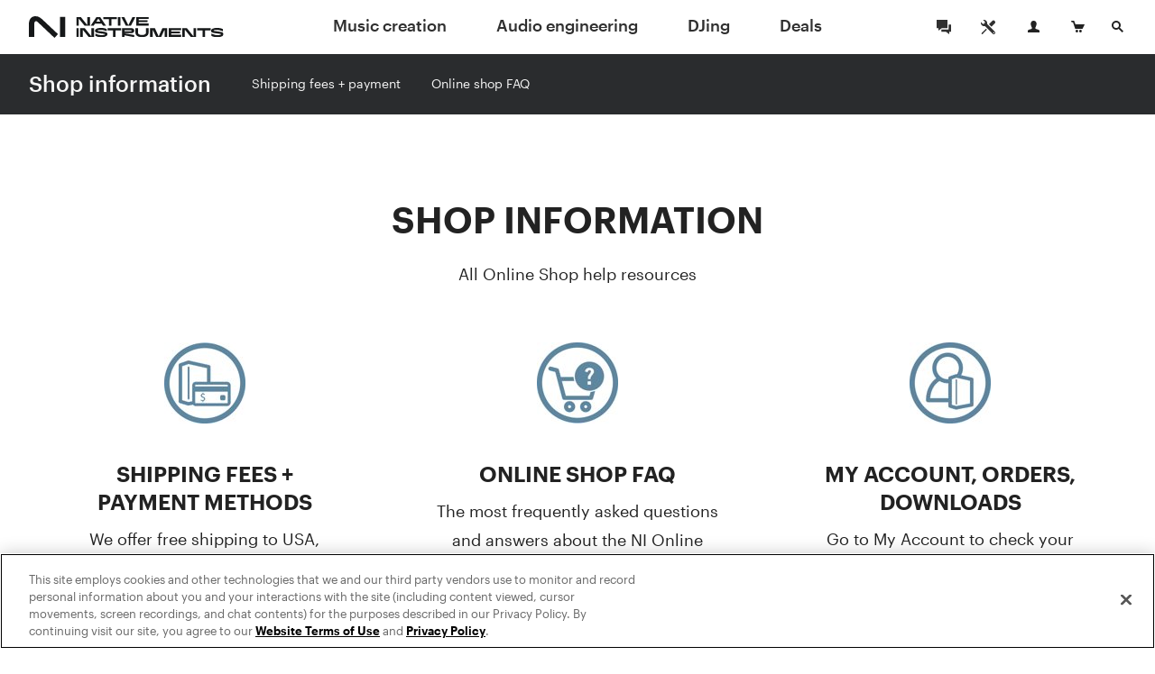

--- FILE ---
content_type: text/html; charset=utf-8
request_url: https://www.native-instruments.com/en/shop-information/
body_size: 11535
content:
<!DOCTYPE html>
<html lang="en">
<head>

<meta charset="utf-8">
<!-- 
	This website is powered by TYPO3 - inspiring people to share!
	TYPO3 is a free open source Content Management Framework initially created by Kasper Skaarhoj and licensed under GNU/GPL.
	TYPO3 is copyright 1998-2017 of Kasper Skaarhoj. Extensions are copyright of their respective owners.
	Information and contribution at http://typo3.org/
-->

<base href="https://www.native-instruments.com/">


<meta name="title" content="Shop information"/>
<meta name="description" content=""/>
<link rel="canonical" href="https://www.native-instruments.com/en/shop-information/" />
<link rel="alternate" href="https://www.native-instruments.com/en/shop-information/" hreflang="en" />
<link rel="alternate" href="https://www.native-instruments.com/de/shop-information/" hreflang="de" />
<link rel="alternate" href="https://www.native-instruments.com/jp/shop-information/" hreflang="ja" />
<link rel="alternate" href="https://www.native-instruments.com/fr/shop-information/" hreflang="fr" />
<link rel="alternate" href="https://www.native-instruments.com/es/shop-information/" hreflang="es" />
<link rel="alternate" href="https://www.native-instruments.com/zh/shop-information/" hreflang="zh" />
<meta name="generator" content="TYPO3 CMS">


<link rel="stylesheet" type="text/css" href="/typo3conf/ext/ni_assets/Resources/Public/Dist/site.css?1765212419" media="all">



<script src="/typo3conf/ext/ni_assets/Resources/Public/Js/mitt.min.js?1765212420" type="text/javascript"></script>
<script src="/typo3conf/ext/ni_assets/Resources/Public/Dist/site.js?1765212419" type="text/javascript"></script>
<script type="text/javascript">
/*<![CDATA[*/
/*kameleoonInline1*/
(function() {
    // Duration in milliseconds to wait while the Kameleoon application file is loaded
    var kameleoonLoadingTimeout = 1000;
    window.kameleoonQueue = window.kameleoonQueue || [];
    window.kameleoonStartLoadTime = new Date().getTime();
    if (!document.getElementById('kameleoonLoadingStyleSheet') && !window.kameleoonDisplayPageTimeOut) {
        var kameleoonS = document.getElementsByTagName('script')[0];
        var kameleoonCc = "* { visibility: hidden !important; background-image: none !important; }";
        var kameleoonStn = document.createElement('style');
        kameleoonStn.type = 'text/css';
        kameleoonStn.id = 'kameleoonLoadingStyleSheet';
        if (kameleoonStn.styleSheet) {
            kameleoonStn.styleSheet.cssText = kameleoonCc;
        } else {
            kameleoonStn.appendChild(document.createTextNode(kameleoonCc));
        }
        kameleoonS.parentNode.insertBefore(kameleoonStn, kameleoonS);
        window.kameleoonDisplayPage = function(fromEngine) {
            if (!fromEngine) {
                window.kameleoonTimeout = true;
            }
            if (kameleoonStn.parentNode) {
                kameleoonStn.parentNode.removeChild(kameleoonStn);
            }
        };
        window.kameleoonDisplayPageTimeOut = window.setTimeout(window.kameleoonDisplayPage, kameleoonLoadingTimeout);
    }
})();

/*kameleoonInline2*/
(function() {
    // Change the value of this URL to point to your own URL, where the iFrame is hosted
    window.kameleoonIframeURL = '/typo3conf/ext/ni_assets/Resources/Public/Scripts/kameleoon_static_file.html';
    window.kameleoonLightIframe = false;
    var kameleoonIframeOriginElement = document.createElement('a');
    kameleoonIframeOriginElement.href = window.kameleoonIframeURL;
    window.kameleoonIframeOrigin = kameleoonIframeOriginElement.origin ||
        kameleoonIframeOriginElement.protocol + '//' + kameleoonIframeOriginElement.hostname;
    if (location.href.indexOf(window.kameleoonIframeOrigin) !== 0) {
        window.kameleoonLightIframe = true;
        var kameleoonProcessMessageEvent = function(event) {
            if (window.kameleoonIframeOrigin === event.origin &&
                event.data.slice &&
                event.data.slice(0, 9) === 'Kameleoon') {
                window.removeEventListener('message', kameleoonProcessMessageEvent);
                window.kameleoonExternalIFrameLoaded = true;
                if (window.Kameleoon) {
                    Kameleoon.Utils.runProtectedScript(event.data);
                    Kameleoon.Analyst.load();
                } else {
                    window.kameleoonExternalIFrameLoadedData = event.data;
                }
            }
        };
        if (window.addEventListener) {
            window.addEventListener('message', kameleoonProcessMessageEvent, false);
        }
        var iframeNode = document.createElement('iframe');
        iframeNode.src = window.kameleoonIframeURL;
        iframeNode.id = 'kameleoonExternalIframe';
        iframeNode.style = 'float: left !important; opacity: 0.0 !important; width: 0px !important; height: 0px !important;';
        document.head.appendChild(iframeNode);
    }
})();

/*]]>*/
</script>

<script type="text/javascript" src="//l3n0djpu9w.kameleoon.io/kameleoon.js" async="true" fetchpriority="high"></script>
<title>Shop Information</title><meta name="viewport" content="width=device-width, initial-scale=1"><link rel="shortcut icon" href="/typo3conf/ext/ni_assets/Resources/Public/Images/favicon.ico">
</head>
<body>






		
	
	






        

        
        
        

        <!--[if lt IE 9]>
            <script type="text/javascript" src="/typo3conf/ext/ni_assets/Resources/Public/Js/ie8-info.js"></script>
        <![endif]-->
    

	
	









		
	



	
<script>
    dataLayer = [
        {
            pageCategory: 'www',
            pageUrl: window.location.href,
            country: Util.getCountry(),
            lang: Util.getLang(),
            authentication: Account.getAuthState()
        }
    ];
    var googleAnalyticsProfile = '';
</script>

<noscript><iframe src="//www.googletagmanager.com/ns.html?id=GTM-92L2"
height="0" width="0" style="display:none;visibility:hidden"></iframe></noscript>
<script>(function(w,d,s,l,i){w[l]=w[l]||[];w[l].push({'gtm.start':
new Date().getTime(),event:'gtm.js'});var f=d.getElementsByTagName(s)[0],
j=d.createElement(s),dl=l!='dataLayer'?'&l='+l:'';j.async=true;j.src=
'//www.googletagmanager.com/gtm.js?id='+i+dl;f.parentNode.insertBefore(j,f);
})(window,document,'script','dataLayer','GTM-92L2');var cacheKey='694a5d530429b',pageCacheKey='f451d551530cb2d4f5855eadb7bb0b47';</script>



        <header id="header" class="header">
            
	



<div class="header-logo-container">
    <a href="/en/" class="header-logo"></a>
</div>

<ul id="top-navi" class="top-navi">
    
        
            <li>
                
                        <a class="sub  " href="/en/catalog/music-creation/">
                            Music creation
                        </a>
                    

                <span class="navborder"></span>
            </li>
        
            <li>
                
                        <a class="sub  " href="/en/catalog/audio-engineering/">
                            Audio engineering
                        </a>
                    

                <span class="navborder"></span>
            </li>
        
            <li>
                
                        <a class="sub  " href="/en/catalog/djing/">
                            DJing
                        </a>
                    

                <span class="navborder"></span>
            </li>
        
            <li>
                
                        <a class="sub  " href="/en/catalog/deals/">
                            Deals
                        </a>
                    

                <span class="navborder"></span>
            </li>
        
    
</ul>

<button id="mainMenuToggle" class="btn btn-menu menu-link close-popovers trigger-close-on-popover-click" type="button">
    <span class="button-text">MENU</span>
    <span class="hamburger" id="hamburgerIcon">
        <span class="hamburger-slices"></span>
        <span class="hamburger-slices"></span>
        <span class="hamburger-slices"></span>
    </span>
    <span class="clearfix"></span>
</button>

<div id="mobile-product-search-container" class="mobile-product-search-container" style="display:none;">
    <div id="mobile-product-search">
        <form action="/en/products">
            <input class="mobile-product-search-input form-control" id="mobile-product-search-input" name="q" type="text" placeholder="Product Search" />
        </form>
    </div>
</div>

<script>
    jQuery('#basket-count').text(
            Util.getBasketCount()
    );

    /*

    jQuery('#mainMenuToggle').click(function (e) {
        e.preventDefault();
        jQuery('#top-navi').toggle().toggleClass('in');
        jQuery('#hamburgerIcon').toggleClass('in');
    });
    // hide mobile search when popover appears
    jQuery(document).on('show.bs.popover', '.login-cart-search .popover-link', function () {
        if (jQuery('#top-navi').hasClass('in')) {
            jQuery('#top-navi').toggle().toggleClass('in');
            jQuery('#hamburgerIcon').toggleClass('in');
        }
    });
    */


    window.initMobileMenu();
</script>



            
	



<style>
	#login-cart-search a:hover {
		cursor: pointer;
		color: rgb(62, 140, 187);
	}
	
	@media (max-width: 420px) {
		#login-cart-search {
			padding: 10px 0 0;
			margin-right: clamp(0.5vw, calc((100vw - 375px) * 0.444), 20px);
		}
		
		#login-cart-search > a:nth-child(2) > svg {
			margin-left: clamp(0px, calc((100vw - 375px) * 12 / 45), 12px) !important;
			margin-right: clamp(0px, calc((100vw - 375px) * 8 / 45), 8px) !important;
		}
	}
</style>

<div id="login-cart-search" class="login-cart-search">

	<a href="/en/community/"><svg xmlns="http://www.w3.org/2000/svg" style="margin-bottom: -10px;" width="32" fill="none" viewBox="0 0 32 32" class="rounded-full hover:bg-grey-90 hover:text-white"><title>Community</title><path fill="currentColor" fill-rule="evenodd" d="M21.333 14.666v-1.333h2.666v8h-2V24l-3.555-2.667h-5.11v-2.666h7.999v-4ZM20 17.334h-6.445L10 20v-2.666H8V8h12v9.334Z" clip-rule="evenodd"></path></svg></a>

	<a href="https://support.native-instruments.com/hc/en/"><svg xmlns="http://www.w3.org/2000/svg" style="margin-bottom: -10px;  margin-right: 8px; margin-left: 12px;" width="32" fill="none" viewBox="0 0 32 32" class="rounded-full hover:bg-grey-90 hover:text-white"><title>Support</title><path fill="currentColor" d="m23.513 21.162-7.964-7.963a1.803 1.803 0 0 1-.522-1.41 3.518 3.518 0 0 0-1.019-2.764A3.498 3.498 0 0 0 11.526 8c-.338 0-.677.048-1.003.144l2.113 2.113c.23 1.06-1.306 2.612-2.378 2.378l-2.113-2.113A3.558 3.558 0 0 0 8 11.528a3.512 3.512 0 0 0 3.79 3.5c.521-.04 1.037.151 1.408.523l7.964 7.962a1.662 1.662 0 1 0 2.35-2.351ZM22.333 23a.666.666 0 1 1 0-1.333.666.666 0 0 1 0 1.333Zm-5.29-10.193 3.552-3.545a1.984 1.984 0 0 1 2.817 0 1.994 1.994 0 0 1 .006 2.823l-3.55 3.546-2.825-2.824Zm-2.353 6.12-3.485 3.457a2.195 2.195 0 0 0-.382.516l-.201.387-1.4.713-.555-.556.683-1.43.387-.202c.19-.1.374-.22.526-.372l3.485-3.457.942.944Z"></path></svg></a>

	<span id="react-root-login">
		<a id="accountLink" class="account-link popover-link" href="/en/my-account/">
			<span class="account-link-icon">
				<svg xmlns="http://www.w3.org/2000/svg" width="13" height="13" viewBox="0 0 13 13">
					<path class="icon-myaccount" d="M11.3 9.75c-1.87-.41-3.58-.81-2.77-2.36C11.05 2.6 9.18 0 6.5 0S2 2.68 4.47 7.39c.9 1.61-.89 1.95-2.76 2.36S.12 11 0 13h13c-.14-2 .17-2.76-1.7-3.25z"/>
				</svg>
				
					<span class="account-notification-count bubble"></span>
				
			</span>
		</a>
	</span>

	<a id="basketLink-legacy"
	   class="cart-link popover-link"
	   data-title="SHOPPING CART"
	   href="/en/shop/cart/">
		<span class="cart-link-icon">
			<svg xmlns="http://www.w3.org/2000/svg" width="15" height="13" viewBox="0 0 15 13">
				<path class="icon-cart" d="M4.58 9L2.11 1.64H.59L0 0h3.31l1.58 4.09H15L12.68 9h-8.1z"/>
				<ellipse class="icon-cart" cx="10.45" cy="11.5" rx="1.45" ry="1.5"/>
				<ellipse class="icon-cart" cx="6.45" cy="11.5" rx="1.45" ry="1.5"/>
			</svg>
			<span id="cartAmount" class="cart-link-amount bubble">0</span>
		</span>
	</a>

	<!-- mobile search link -->
	<a href="/en/catalog/" class="search-link close-popovers">
		<span class="search-link-icon">
			<svg xmlns="http://www.w3.org/2000/svg" width="13" height="13" viewBox="0 0 13 13">
				<path class="icon-search" d="M13 11.67L9.06 7.73A4.84 4.84 0 0 0 10 5a5 5 0 0 0-5-5 5 5 0 0 0-5 5 5 5 0 0 0 5 5 4.88 4.88 0 0 0 2.72-.94L11.67 13zM2 5a3 3 0 1 1 3 3 3 3 0 0 1-3-3z"/>
			</svg>
		</span>
		<span class="search-link-text"></span>
	</a>

	<!-- desktop dropdown search -->
	<a href="/en/catalog/" id="search-link-desktop" class="search-link-desktop popover-link">
		<span class="search-link-icon">
			<svg xmlns="http://www.w3.org/2000/svg" width="13" height="13" viewBox="0 0 13 13">
				<path class="icon-search" d="M13 11.67L9.06 7.73A4.84 4.84 0 0 0 10 5a5 5 0 0 0-5-5 5 5 0 0 0-5 5 5 5 0 0 0 5 5 4.88 4.88 0 0 0 2.72-.94L11.67 13zM2 5a3 3 0 1 1 3 3 3 3 0 0 1-3-3z"/>
			</svg>
		</span>
	</a>

	<div style="display:none;">
		<div id="top-search-dropdown" class="search-dropdown">
			<form class="form">
				<div class="form-group">
					<input id="search-box" class="form-control search-box" type="search" data-provide="typeahead" autocomplete="off"
						placeholder="Product Search"
						data-noresulttext="No results found"
						data-moretext="Show more results"
						data-moreurl="/en/catalog/"
					/>
				</div>
			</form>
		</div>
	</div>

</div>

<div style="display:none">

	<div id="account-popover-content">

		<div class="account-snippet">

			<div id="account-snippet-user-data">
				<div class="show-logged-in hide">
					<div class="account-snippet-user name"></div>
					<div class="username"></div>
				</div>

				<a id="account-login-link" class="btn btn-primary full-width hide-logged-in" href="/en/login/">
					LOGIN
				</a>

				<span class="hide-logged-in">
					Don't have a Native account?
					<a id="account-signup-link" href="/en/login/">
						Sign up now
					</a>
				</span>
			</div>

			<ul class="account-snippet-menu">
				<li>
					<a class="account-snippet-link" href="https://www.native-instruments.com/en/my-account/">
						My account
					</a>
				</li>
				
					<li>
						<a class="account-snippet-link" href="https://www.native-instruments.com/en/catalog/my-komplete-offers/">
							My KOMPLETE Offers <span class="upgrades-count bubble bubble-inline"></span>
						</a>
					</li>
				
				<li>
					<a class="account-snippet-link" href="https://www.native-instruments.com/en/my-account/my-products-serials-downloads/">
						My products and serials
					</a>
				</li>
				<li>
					<a class="account-snippet-link" href="https://www.native-instruments.com/en/my-account/account-settings/">
						Name, address, email, password
					</a>
				</li>
				<li>
					<a class="account-snippet-link" href="https://www.native-instruments.com/en/my-account/order-history/">
						Order history
					</a>
				</li>
				<li>
					<a class="account-snippet-link" href="https://www.native-instruments.com/en/support/downloads/">
						Updates and drivers
					</a>
				</li>
				<li>
					
						My E-Vouchers
					
				</li>
				<li>
					<a class="account-snippet-link" href="https://www.native-instruments.com/en/my-account/subscription/">
						Musical profile
					</a>
				</li>
			</ul>
		</div>

		<div class="account-snippet-logout">
			<span>

			</span>

			<a href="#" id="account-logout-link" class="btn btn-primary full-width" onclick="Account.logout();return false;">
				
			</a>
		</div>

	</div>

</div>


        </header>

        



<div class="content-header-container">

	<div class="fix-affix-helper">

		<div class="content-header">

			<div class="content-header-logo">
				<h1>
					
							
								
									
											<a href="/en/shop-information/">Shop information</a>
										
								
							
						
				</h1>
			</div>

			<div class="content-header-navigation">

					
							<ul class="navigation-items"><li>
<a href="/en/shop-information/shipping-fees-payment/">Shipping fees + payment</a>
<span class="navborder"></span>
</li>
<li>
<a href="/en/shop-information/online-shop-faq/">Online shop FAQ</a>
<span class="navborder"></span>
</li></ul>
						

					<script>
						 Util.i18n.add({ 
							'tabdropdown.more':"More",
							'tabdropdown.menu':"Menu",
						 }); 
						
						jQuery(function () {
							jQuery('.content-header-navigation .navigation-items').tabdrop({
								text: Util.i18n.get('tabdropdown.more'),
								singleText: Util.i18n.get('tabdropdown.menu'),
								reduceWidthContainer: ['.content-header-logo']
							});
						});
						jQuery('.content-header').affix({offset: {top: 60}});
						
					</script>
			</div>

			<div class="clear"></div>

		</div>
	</div>

</div>


        <div id="content" class="content">
            
	





	
			<div id="c810379">
	

		<div class="text-image theme-default ce-3-x text-center cols-3 padding-100-100" >
			<div class="container">

				
					<div class="row-text">
						

	
		<h2 class=" ">
		
				SHOP INFORMATION
			
		</h2>
		
	


						All Online Shop help resources
					</div>
				

				

					<div class="row col-row">

						

							<div class="col-sm-12 col-md-4 col-single">

								
									<div class="col-image">

										
												
														<a href="/en/shop-information/shipping-fees-payment/">
															



<div class="image-container">

	<div class="">
		
	</div>

	
			<img data-src="typo3temp/pics/img-ce-01_icon_versandkosten_2x-4de2837703b4ffa3264edd77ee85f586-[[display]].jpg" src="[data-uri]" alt="" class="background-image-810379 ce retina lazy" />
		

	

	
</div>

														</a>
													
											

									</div>
								

								
									<h3 class=" text-center">
										SHIPPING FEES + PAYMENT METHODS
									</h3>
								

								<div class="col-text text-center">
									We offer free shipping to USA, Europe, and other countries. <br />
<br />
You can pay via Paypal, Credit Cards and some more payment methods depending on your country.<br />
<br />
<a title="More about shipping fees and payment methods" class=" internal-link" href="/en/shop-information/shipping-fees-payment/" target="_self">More about shipping fees and payment methods</a>
								</div>

							</div>

							
									
											

											
										
								

						

							<div class="col-sm-12 col-md-4 col-single">

								
									<div class="col-image">

										
												
														<a href="/en/shop-information/online-shop-faq/">
															



<div class="image-container">

	<div class="">
		
	</div>

	
			<img data-src="typo3temp/pics/img-ce-02_icon_allgemeinefragenzumnionlineshop_2x-cbb4bb0c0a090a293c3aaf620eee7450-[[display]].jpg" src="[data-uri]" alt="" class="background-image-810379 ce retina lazy" />
		

	

	
</div>

														</a>
													
											

									</div>
								

								
									<h3 class=" text-center">
										ONLINE SHOP FAQ
									</h3>
								

								<div class="col-text text-center">
									The most frequently asked questions and answers about the NI Online Shop.<br />
<br />
<a title="See Online Shop FAQ" class=" internal-link" href="/en/shop-information/online-shop-faq/" target="_self">See Online Shop FAQ</a>
								</div>

							</div>

							
									
											

											
										
								

						

							<div class="col-sm-12 col-md-4 col-single">

								
									<div class="col-image">

										
												
														<a href="/en/my-account/">
															



<div class="image-container">

	<div class="">
		
	</div>

	
			<img data-src="typo3temp/pics/img-ce-03_icon_myaccount_2x-c010af03d5591b2a3b9ed15b28ea6585-[[display]].jpg" src="[data-uri]" alt="" class="background-image-810379 ce retina lazy" />
		

	

	
</div>

														</a>
													
											

									</div>
								

								
									<h3 class=" text-center">
										MY ACCOUNT, ORDERS, DOWNLOADS
									</h3>
								

								<div class="col-text text-center">
									Go to My Account to check your order history and status, download purchased products, view all your registered products and serials, and update your profile.<br />
<br />
<a title="My Account Overview" class=" internal-link" href="/en/my-account/" target="_self">My Account Overview</a>
								</div>

							</div>

							
									
											</div><div class="row col-row">
										
								

						

							<div class="col-sm-12 col-md-4 col-single">

								
									<div class="col-image">

										
												
														<a href="/en/support/">
															



<div class="image-container">

	<div class="">
		
	</div>

	
			<img data-src="typo3temp/pics/img-ce-04_allgemeinefragen_2x-e58801cb1725ce49a926b56b52c8c0b5-[[display]].jpg" src="[data-uri]" alt="" class="background-image-810379 ce retina lazy" />
		

	

	
</div>

														</a>
													
											

									</div>
								

								
									<h3 class=" text-center">
										CONTACT CUSTOMER CARE
									</h3>
								

								<div class="col-text text-center">
									For product and order information, please refer to our Product Pages, My Account area, or the Knowledge Base. If you have further questions, our Customer Care team is ready to assist you.<br />
<br />
<a title="Contact CUSTOMER CARE" class=" internal-link" href="/en/support/" target="_self">Contact CUSTOMER CARE</a>
								</div>

							</div>

							
									
											

											
										
								

						

							<div class="col-sm-12 col-md-4 col-single">

								
									<div class="col-image">

										
												
														<a href="/en/company/resellers/">
															



<div class="image-container">

	<div class="">
		
	</div>

	
			<img data-src="typo3temp/pics/img-ce-05_icon_haendler-finden_2x-858e6d5051b2379b35ee73a957f48d05-[[display]].jpg" src="[data-uri]" alt="" class="background-image-810379 ce retina lazy" />
		

	

	
</div>

														</a>
													
											

									</div>
								

								
									<h3 class=" text-center">
										FIND A DEALER
									</h3>
								

								<div class="col-text text-center">
									NI products are available through authorized dealers worldwide and in the NI Online Shop.<br />
<br />
Use our comprehensive database to find stores in your area. <br />
<br />
<a title="Find a dealer" class=" internal-link" href="/en/company/resellers/" target="_self">Find a dealer</a>
								</div>

							</div>

							

						
					</div>

				

			</div>
		</div>

	
</div>
<div id="c405557">
	
		<div class="text theme-default ce-1-1-a text-center text-below padding-100-100" >
			<div class="container">
				<div class="row">
					<div class="col-xs-12">
						

	
		<h2 class=" ">
		
				COMPANY + LEGAL INFORMATION
			
		</h2>
		
	


						<div class="text-body ">
							<strong>Native Instruments</strong> GmbH <br />
Schlesische Straße 29-30 <br />
10997 Berlin, Germany <br />
Fax: +49.30.61 10 35-2600 <br />
Full list of <a title="contact information" class=" internal-link" href="/en/company/ni-locations/" target="_self">contact information</a> <br />
<br />
Managing Director: Bernhard Schütze<br />
Amtsgericht Charlottenburg <br />
HRB 72458 | USt-IdNr. DE 20 3747747<br />
<br />
<strong>Legal Information</strong><br />
<a title="Terms and Conditions" class=" internal-link" href="/en/company/legal-information/terms-and-conditions/" target="_self">Terms and Conditions</a><br />
<a title="Privacy Policy" class=" internal-link" href="/en/company/legal-information/privacy-policy/" target="_self">Privacy Policy</a><br />
<a title="Warranty Information" class=" internal-link" href="/en/company/legal-information/warranty/" target="_self">Warranty Information</a><br />
<br />

						</div>
					</div>
				</div>
			</div>
		</div>
	
</div>
		



        </div>

        <footer id="footer" class="footer">
            
	










<div class="footer-primary container">
    <div class="row">
        <div class="column1 col-xs-4 col-md-4">
            <span class="footer-column-headline headline-shop-service">
                 Shop &amp; service 
            </span>
            <ul>
                <li>
                    <a href="/en/shop-information/">
                        Shop info & faq
                    </a>
                </li>
                <li>
                    <a href="https://www.native-instruments.com/en/my-account/">
                         My account &amp; order history 
                    </a>
                </li>
                <li>
                    <a href="/en/company/resellers/">
                        Find a dealer
                    </a>
                </li>
                <li>
                    <a href="/en/specials/native-access/">
                        Native Access
                    </a>
                </li>
                <li>
                    <a href="https://support.native-instruments.com/hc/p/cancel-subscription">
                        Cancel Subscription
                    </a>
                </li>
            </ul>
            <span>
                    <a class="freeshipping country-us" href="/en/shop-information/shipping-fees-payment/">
                        <span class="freeshipping__text">
                        Free shipping*
                        </span>
                        <span class="freeshipping__logos"></span>
                    </a>
            </span>
        </div>
        <div class="column2 col-xs-5 col-md-5">
            <span class="footer-column-headline hidden-xs">
                Connect with us
            </span>
            <ul class="connect-container hidden-xs">
                <li>
                    <a href="#" class="connect-facebook"></a>
                    <ul class="connect-facebook-menu">
                        
                        <li>
                            <a href="https://www.facebook.com/traktorpro" class="facebook-traktor" target="_blank"><span>TRAKTOR</span><span id="facebook-traktor-count"></span></a>
                        </li>
                        <li>
                            <a href="https://www.facebook.com/nativeinstruments" class="facebook-ni" target="_blank"><span>NATIVE INSTRUMENTS</span><span id="facebook-ni-count"></span></a>
                        </li>
                    </ul>
                </li>
                <li><a href="#" class="connect-twitter"></a>
                    <ul class="connect-twitter-menu">
                        
                        <li>
                            <a href="https://twitter.com/NI_News" class="twitter-ninews" target="_blank"><span>NI NEWS</span><span id="twitter-news-count"></span></a>
                        </li>
                    </ul>
                </li>
                <li>
                    <a href="https://www.youtube.com/user/NativeInstruments/featured" class="connect-youtube" target="_blank"></a>
                </li>
                <li>
                    <a href="https://www.instagram.com/nativeinstruments" class="connect-instagram" target="_blank"></a>
                </li>
                <li>
                    <a href="https://soundcloud.com/nativeinstruments" class="connect-soundcloud" target="_blank"></a>
                </li>
            </ul>
            <span class="footer-column-headline headline-newsletter">
                Newsletter subscription
            </span>
            <ul class="newsletter-container">
                <li>
                    

	

		<div id="niform-694a6a1d7d082" class="ni-inline-container">

			<form method="post" name="participant" class="ni-inline-form" novalidate="novalidate" role="form" action="/en/shop-information/?tx_niforms_niforms[action]=submit&amp;tx_niforms_niforms[controller]=ContentForm" data-ajax-action="/index.php?eID=extbase&amp;extensionName=NiForms&amp;pluginName=NiForms&amp;controllerName=ContentForm&amp;actionName=submit&amp;L=0&amp;pid=8255" data-ajax-target="niform-694a6a1d7d082">
<div>
<input type="hidden" name="tx_niforms_niforms[__referrer][@extension]" value="NiForms" />
<input type="hidden" name="tx_niforms_niforms[__referrer][@controller]" value="ContentForm" />
<input type="hidden" name="tx_niforms_niforms[__referrer][@action]" value="index" />
<input type="hidden" name="tx_niforms_niforms[__referrer][arguments]" value="YToxOntzOjM6ImtleSI7czo2OiJmb290ZXIiO30=263584ade6ec7ef527b2a69fa4f73ad34d65a356" />
<input type="hidden" name="tx_niforms_niforms[__referrer][@request]" value="a:3:{s:10:&quot;@extension&quot;;s:7:&quot;NiForms&quot;;s:11:&quot;@controller&quot;;s:11:&quot;ContentForm&quot;;s:7:&quot;@action&quot;;s:5:&quot;index&quot;;}a004c49fc22eccbc8cf9b65290c9a8ca6836e3bf" />
<input type="hidden" name="tx_niforms_niforms[__trustedProperties]" value="a:3:{s:11:&quot;participant&quot;;a:3:{s:5:&quot;email&quot;;i:1;s:13:&quot;subscriptions&quot;;a:2:{s:2:&quot;dj&quot;;i:1;s:8:&quot;producer&quot;;i:1;}s:4:&quot;form&quot;;i:1;}s:6:&quot;submit&quot;;i:1;s:6:&quot;module&quot;;i:1;}690972a2b83757ac4fbad7b3a34cd21c0b235bd4" />
</div>


				

				

					
							<div class="form-group  ">

								
								<div class="input-group">

									<input data-error="This is not a valid email address." placeholder="Enter email address" class="form-control email-suggest fill-email" id="niform-694a6a1d7d082-email" pattern="^([\w-]+(?:[\.\+][\w-]+)*)@((?:[\w-]+\.)*\w[\w-]{0,66})\.([a-z]{2,6}(?:\.[a-z])?)$" type="email" name="tx_niforms_niforms[participant][email]" required="required" />

									<div class="input-group-btn">

										<input class="btn btn-primary" title="SUBSCRIBE" type="submit" name="tx_niforms_niforms[submit]" value="SUBSCRIBE" />

									</div>

								</div>
								<div class="help-block with-errors">

									
										<ul class="list-unstyled">
											

											
										</ul>
									
								</div>
							</div>
						
				

				

				

				

				

					
							<div class="">
								
									<div class="checkbox">
										<input type="hidden" name="tx_niforms_niforms[participant][subscriptions][dj]" value="" /><input id="checkbox-participant[subscriptions][dj]" type="checkbox" name="tx_niforms_niforms[participant][subscriptions][dj]" value="1" checked="checked" />
										<label for="checkbox-participant[subscriptions][dj]">
											DJ topics
										</label>
									</div>
								
									<div class="checkbox">
										<input type="hidden" name="tx_niforms_niforms[participant][subscriptions][producer]" value="" /><input id="checkbox-participant[subscriptions][producer]" type="checkbox" name="tx_niforms_niforms[participant][subscriptions][producer]" value="1" checked="checked" />
										<label for="checkbox-participant[subscriptions][producer]">
											Producer topics
										</label>
									</div>
								

								<div class="help-block with-errors">
									
	<ul class="list-unstyled">
		
	</ul>

								</div>
							</div>
						

				

				

				<div class="form-group" style="margin-top:15px;">

					<input type="hidden" name="tx_niforms_niforms[participant][form]" value="footer" />
					

				</div>

				
					<input type="hidden" name="tx_niforms_niforms[module]" value="" />
				


			</form>

			


		</div>

	

 
                </li>
            </ul>
        </div>
        <div class="column3 col-xs-3 col-md-3">
            <span class="footer-column-headline">
                Company
            </span>
            <ul>
                <li>
                    <a href="https://blog.native-instruments.com/">
                        Blog
                    </a>
                </li>
                <li>
                    <a href="/en/company/">
                        Corporate info
                    </a>
                </li>
                <li>
                    <a href="/en/company/ni-locations/">
                        Contact us
                    </a>
                </li>
                <li>
                    <a href="/en/careers/">
                        Careers
                    </a>
                </li>
                <li>
                    <a href="/en/press-area/">
                        Press area
                    </a>
                </li>
                <li>
                    <a href="/en/company/native-instruments-for-students-and-teachers/">
                        Education
                    </a>
                </li>
            </ul>
        </div>
    </div>
</div>

<div class="footer-secondary">
    <div class="container-fluid">
        <ul>
            <li class="column1">
                &copy;
                2025
                Native Instruments GmbH
            </li>
            <li class="column2">
                
                <a href="/en/company/legal-information/">
                    Legal Information
                </a>
                |
                <a href="/en/company/legal-information/privacy-policy/">
                    Privacy Policy
                </a>
                <span data-cookie-consent-toggle>
                    |
                    <button class="privacy-choices-btn" type="button"
                        style="box-sizing: border-box; border: 0; margin: 0; padding: 0; background: transparent;">
                        <img style="height: 14px; margin-bottom: 2px;" src="data:image/svg+xml,%3C%3Fxml%20version%3D%221.0%22%20encoding%3D%22utf-8%22%3F%3E%3C!--%20Generator%3A%20Adobe%20Illustrator%2024.3.0%2C%20SVG%20Export%20Plug-In%20.%20SVG%20Version%3A%206.00%20Build%200)%20%20--%3E%3Csvg%20version%3D%221.1%22%20id%3D%22Layer_1%22%20xmlns%3D%22http%3A%2F%2Fwww.w3.org%2F2000%2Fsvg%22%20xmlns%3Axlink%3D%22http%3A%2F%2Fwww.w3.org%2F1999%2Fxlink%22%20x%3D%220px%22%20y%3D%220px%22%20viewBox%3D%220%200%2030%2014%22%20style%3D%22enable-background%3Anew%200%200%2030%2014%3B%22%20xml%3Aspace%3D%22preserve%22%3E%3Cstyle%20type%3D%22text%2Fcss%22%3E.st0%7Bfill-rule%3Aevenodd%3Bclip-rule%3Aevenodd%3Bfill%3A%23FFFFFF%3B%7D.st1%7Bfill-rule%3Aevenodd%3Bclip-rule%3Aevenodd%3Bfill%3A%230066FF%3B%7D.st2%7Bfill%3A%23FFFFFF%3B%7D.st3%7Bfill%3A%230066FF%3B%7D%3C%2Fstyle%3E%3Cg%3E%3Cg%20id%3D%22final---dec.11-2020_1_%22%3E%3Cg%20id%3D%22_x30_208-our-toggle_2_%22%20transform%3D%22translate(-1275.000000%2C%20-200.000000)%22%3E%3Cg%20id%3D%22Final-Copy-2_2_%22%20transform%3D%22translate(1275.000000%2C%20200.000000)%22%3E%3Cpath%20class%3D%22st0%22%20d%3D%22M7.4%2C12.8h6.8l3.1-11.6H7.4C4.2%2C1.2%2C1.6%2C3.8%2C1.6%2C7S4.2%2C12.8%2C7.4%2C12.8z%22%2F%3E%3C%2Fg%3E%3C%2Fg%3E%3C%2Fg%3E%3Cg%20id%3D%22final---dec.11-2020%22%3E%3Cg%20id%3D%22_x30_208-our-toggle%22%20transform%3D%22translate(-1275.000000%2C%20-200.000000)%22%3E%3Cg%20id%3D%22Final-Copy-2%22%20transform%3D%22translate(1275.000000%2C%20200.000000)%22%3E%3Cpath%20class%3D%22st1%22%20d%3D%22M22.6%2C0H7.4c-3.9%2C0-7%2C3.1-7%2C7s3.1%2C7%2C7%2C7h15.2c3.9%2C0%2C7-3.1%2C7-7S26.4%2C0%2C22.6%2C0z%20M1.6%2C7c0-3.2%2C2.6-5.8%2C5.8-5.8h9.9l-3.1%2C11.6H7.4C4.2%2C12.8%2C1.6%2C10.2%2C1.6%2C7z%22%2F%3E%3Cpath%20id%3D%22x%22%20class%3D%22st2%22%20d%3D%22M24.6%2C4c0.2%2C0.2%2C0.2%2C0.6%2C0%2C0.8l0%2C0L22.5%2C7l2.2%2C2.2c0.2%2C0.2%2C0.2%2C0.6%2C0%2C0.8c-0.2%2C0.2-0.6%2C0.2-0.8%2C0l0%2C0l-2.2-2.2L19.5%2C10c-0.2%2C0.2-0.6%2C0.2-0.8%2C0c-0.2-0.2-0.2-0.6%2C0-0.8l0%2C0L20.8%2C7l-2.2-2.2c-0.2-0.2-0.2-0.6%2C0-0.8c0.2-0.2%2C0.6-0.2%2C0.8%2C0l0%2C0l2.2%2C2.2L23.8%2C4C24%2C3.8%2C24.4%2C3.8%2C24.6%2C4z%22%2F%3E%3Cpath%20id%3D%22y%22%20class%3D%22st3%22%20d%3D%22M12.7%2C4.1c0.2%2C0.2%2C0.3%2C0.6%2C0.1%2C0.8l0%2C0L8.6%2C9.8C8.5%2C9.9%2C8.4%2C10%2C8.3%2C10c-0.2%2C0.1-0.5%2C0.1-0.7-0.1l0%2C0L5.4%2C7.7c-0.2-0.2-0.2-0.6%2C0-0.8c0.2-0.2%2C0.6-0.2%2C0.8%2C0l0%2C0L8%2C8.6l3.8-4.5C12%2C3.9%2C12.4%2C3.9%2C12.7%2C4.1z%22%2F%3E%3C%2Fg%3E%3C%2Fg%3E%3C%2Fg%3E%3C%2Fg%3E%3C%2Fsvg%3E" alt="Your Privacy Choices" class="privacy-choices-icon">
                        Your Privacy Choices
                    </button>
                </span>
                |
                <a href="/en/company/ni-locations/">
                    Contact
                </a>
            </li>
            <li class="column3 lang-switcher">
                
                    
                        <a href="/en/shop-information/" data-code="en" rel="alternate" hreflang="en">English</a> |
                    
                        <a href="/de/shop-information/" data-code="de" rel="alternate" hreflang="de">Deutsch</a> |
                    
                        <a href="/jp/shop-information/" data-code="jp" rel="alternate" hreflang="ja">日本語</a> |
                    
                        <a href="/fr/shop-information/" data-code="fr" rel="alternate" hreflang="fr">Français</a> |
                    
                        <a href="/es/shop-information/" data-code="es" rel="alternate" hreflang="es">Español</a> |
                    
                        <a href="/zh/shop-information/" data-code="zh" rel="alternate" hreflang="zh">简体中文</a> 
                    
                
            </li>
        </ul>
    </div>
</div>

<script type="text/javascript">
    // Attach event listener for cookie consent toggle without assuming jQuery is already loaded
    (function(waitFor){
    waitFor(function($){
        function attach(){
        // Use jQuery if present, else vanilla
        var buttons = $ ? $('[data-cookie-consent-toggle] .privacy-choices-btn').toArray() : Array.prototype.slice.call(document.querySelectorAll('[data-cookie-consent-toggle] .privacy-choices-btn'));
        if(!buttons.length) return;
        buttons.forEach(function(btn){
            // Avoid double-binding
            if (btn.__privacyChoicesBound) return; 
            btn.__privacyChoicesBound = true;
            btn.addEventListener('click', function(){
            if (window && window.OneTrust && typeof window.OneTrust.ToggleInfoDisplay === 'function') {
                window.OneTrust.ToggleInfoDisplay();
            }
            });
        });
        }
        if ($) { // jQuery path
        $(attach);
        } else if (document.readyState === 'loading') {
        document.addEventListener('DOMContentLoaded', attach);
        } else {
        attach();
        }
    });
    })(function(init){
    // Wait up to ~2 seconds for jQuery, else proceed with null to use vanilla
    var attempts = 0, max = 20, interval = 100;
    (function check(){
        if (window.jQuery) return init(window.jQuery);
        attempts++;
        if (attempts >= max) return init(null);
        setTimeout(check, interval);
    })();
    });
</script>
	
<div class="modal fade" id="niModal" tabindex="-1" role="dialog" aria-labelledby="niModalLabel"
	 aria-hidden="true" data-keyboard="true">
	<div class="modal-header">
		<button type="button" class="close" data-dismiss="modal" aria-hidden="true">×</button>
		<h3 class="notitle" id="niModalLabel"></h3>
	</div>
	<div class="modal-body">
		Loading...
	</div>
</div>
<div class="modal fade" id="1niAccountModal" tabindex="-1" role="dialog" aria-hidden="true" data-keyboard="true" style="min-height:343px">
	<div class="modal-header">
		<button type="button" class="close" data-dismiss="modal" aria-hidden="true">×</button>
	</div>
	<div class="modal-body">
		Loading...
	</div>
</div>
<div class="modal fade" id="niAccountModal" tabindex="-1" role="dialog" aria-labelledby="myModalLabel" aria-hidden="true">
	<div class="modal-dialog">
		<div class="modal-content">
			<div class="modal-header">
				<button type="button" class="close" data-dismiss="modal" aria-hidden="true">&times;</button>
				<h4 class="modal-title" id="myModalLabel">Modal title</h4>
			</div>
			<div class="modal-body">
				...
			</div>
			<div class="modal-footer">
				<button type="button" class="btn btn-default" data-dismiss="modal">Close</button>
				<button type="button" class="btn btn-primary">Save changes</button>
			</div>
		</div>
	</div>
</div>

<form id="ni-account-logout-action" method="post" style="display:none"><input type="hidden" name="logintype" value="logout"></form>

<script>
var preferredLanguageTranslations = {
	en: {text: 'The Native Instruments website is also available in English.', change: 'CHANGE LANGUAGE', title: 'WE SPEAK ENGLISH'},
	de: {text: 'Die Native Instruments-Webseite ist auch in Deutsch verfügbar.', change: 'SPRACHE WECHSELN', title: 'SPRACHE'},
	fr: {text: 'Le site web de Native Instruments est aussi disponible en français.', change: 'CHANGER LANGUE', title: 'Langue'},
	es: {text: 'La pagina web de Native Instruments también está disponible en español.', change: 'CAMBIAR IDIOMA', title: 'IDIOMA'},
	jp: {text: 'Native Instrumentsのウェブサイトには日本語版もあります。', change: '言語の変更', title: '日本語版もあります！'},
	zh: {text: '官网现正支持简体中文啦！', change: '改变语言设定', title: '我们也会说中文哦'}
};
</script>
<div id="preferred-language" class="preferred-language popover popover-lang fade">
	<div class="popover-inner">
		<a class="close">x</a>
		<h3 id="preferred-language-title" class="preferred-language-title popover-title"></h3>

		<div class="popover-content">
			<p id="preferred-language-text" class="preferred-language-text"></p>

			<a id="preferred-language-change" class="preferred-language-change btn btn-primary" href=""></a>
		</div>
	</div>
</div>



        </footer>

        <div id="player-container"></div>

<script src="/typo3conf/ext/ni_assets/Resources/Public/Dist/footer.js?1765212419" type="text/javascript"></script>

<script src="/assets/js/common.vendor.production.1150bfc3c64cfb0d6f52.js"></script>
<script defer="defer" src="/assets/packages/login.36a96409b6b7f1c800b3.min.js"></script>

    <script>window.APP_ENV_SETTINGS = {"APP_BASE_URL":"https:\/\/www.native-instruments.com","GRAPHQL_ENDPOINT":"\/graphql","NODE_ENV":"production","COOKIE_DOMAIN":".native-instruments.com","AUTH0_DOMAIN":"auth.native-instruments.com","AUTH0_CLIENT_ID":"SOpam6ZNbnOKlsuC6wUT6O7RK6nggZjg","AUTH0_AUDIENCE":"https:\/\/api.native-instruments.com"};</script>
</body>
</html>

--- FILE ---
content_type: image/svg+xml
request_url: https://l3n0djpu9w.kameleoon.io/images/29651-18152623-319d-4949-be41-ba702ebaa357.svg
body_size: 3189
content:
<svg width="202" height="24" viewBox="0 0 202 24" fill="none" xmlns="http://www.w3.org/2000/svg">
<path d="M113.038 17.1377L118.884 5.70801H123.348L114.373 23.2598H109.908L112.419 18.3496H109.109L102.719 5.70801H107.323L113.038 17.1377ZM82.2783 19.2676H78.1895V14.5215C78.0171 15.4298 77.6021 16.2833 76.9443 17.082C76.3021 17.8652 75.4013 18.5075 74.2422 19.0088C73.083 19.4944 71.7042 19.7373 70.1064 19.7373C68.3366 19.7373 66.7621 19.4321 65.3838 18.8213C64.0054 18.2104 62.9325 17.3562 62.165 16.2598C61.4133 15.1634 61.0372 13.9105 61.0371 12.501C61.0371 11.0912 61.4132 9.83768 62.165 8.74121C62.9169 7.62906 63.9586 6.76715 65.29 6.15625C66.6372 5.54535 68.1569 5.24023 69.8486 5.24023C71.462 5.24025 72.8565 5.5065 74.0312 6.03906C75.2059 6.57161 76.1302 7.23735 76.8037 8.03613C77.4929 8.83497 77.9545 9.66586 78.1895 10.5273V2.82031H82.2783V19.2676ZM37.0127 5.23926C39.1117 5.23926 40.9842 5.54437 42.6289 6.15527C44.2735 6.76615 45.5495 7.62819 46.458 8.74023C47.3821 9.83662 47.8446 11.0816 47.8447 12.4756C47.8447 13.8697 47.3822 15.1232 46.458 16.2354C45.5495 17.3317 44.2735 18.1938 42.6289 18.8203C40.9842 19.4312 39.1117 19.7363 37.0127 19.7363C34.9139 19.7363 33.0421 19.4311 31.3975 18.8203C29.7527 18.1937 28.4681 17.3318 27.5439 16.2354C26.6354 15.1232 26.1816 13.8697 26.1816 12.4756C26.1817 11.0817 26.6356 9.83659 27.5439 8.74023C28.4681 7.62808 29.7527 6.76617 31.3975 6.15527C33.0421 5.54444 34.9139 5.23929 37.0127 5.23926ZM93.0342 5.23926C95.1329 5.23927 96.9105 5.47449 98.3672 5.94434C99.8396 6.3986 100.952 7.07976 101.704 7.98828C102.456 8.89669 102.832 10.0087 102.832 11.3242V19.2666H98.7432V14.8193C98.4681 15.6643 98.0395 16.4266 97.4512 17.1045C96.7463 17.919 95.8066 18.5613 94.6318 19.0312C93.457 19.5012 92.0859 19.7363 90.5195 19.7363C89.1569 19.7363 87.9819 19.5643 86.9951 19.2197C86.0241 18.8595 85.2883 18.3657 84.7871 17.7393C84.2859 17.1127 84.0352 16.3917 84.0352 15.5771C84.0352 14.5905 84.4268 13.7915 85.21 13.1807C85.9932 12.5542 87.207 12.1236 88.8516 11.8887L98.7197 10.502V10.4316C98.7196 9.89914 98.2892 9.47633 97.4277 9.16309C96.5662 8.83414 95.3127 8.66992 93.668 8.66992C91.35 8.66996 89.4392 8.97513 87.9355 9.58594C86.4475 10.1812 85.1473 10.9489 84.0352 11.8887V7.49512C85.0847 6.75891 86.3615 6.20211 87.8652 5.82617C89.3845 5.43465 91.1077 5.23926 93.0342 5.23926ZM142.528 2.34863C144.878 2.34863 146.938 2.55269 148.708 2.95996C150.478 3.35155 151.966 3.84523 153.172 4.44043V8.74023C151.339 7.86309 149.506 7.22073 147.674 6.81348C145.857 6.39058 143.75 6.17871 141.354 6.17871C140.085 6.17872 139.051 6.23313 138.252 6.34277C137.453 6.45242 136.874 6.60209 136.514 6.79004C136.169 6.97796 135.996 7.18894 135.996 7.42383C135.996 7.54914 136.044 7.65894 136.138 7.75293C136.247 7.83122 136.419 7.90221 136.654 7.96484C136.905 8.0275 137.234 8.08969 137.642 8.15234L148.073 9.5625C150.485 9.89144 152.169 10.424 153.125 11.1602C154.096 11.8807 154.582 12.7893 154.582 13.8857C154.582 15.0133 154.159 16.0155 153.313 16.8926C152.468 17.7698 151.167 18.4675 149.413 18.9844C147.674 19.4856 145.512 19.7363 142.928 19.7363C140.61 19.7363 138.574 19.5322 136.819 19.125C135.065 18.7021 133.459 18.1074 132.002 17.3398V12.8047C133.866 13.9482 135.754 14.7469 137.665 15.2012C139.592 15.6554 141.62 15.8828 143.75 15.8828C145.019 15.8828 146.1 15.8196 146.993 15.6943C147.901 15.5534 148.583 15.3658 149.037 15.1309C149.491 14.8959 149.719 14.6296 149.719 14.332C149.719 14.1441 149.624 13.9954 149.437 13.8857C149.264 13.7761 149.014 13.6896 148.685 13.627C148.371 13.5486 147.901 13.4699 147.274 13.3916L137.665 12.0996C135.409 11.802 133.764 11.3084 132.73 10.6191C131.712 9.91427 131.203 8.9823 131.203 7.82324C131.203 6.64855 131.666 5.65432 132.59 4.83984C133.53 4.00964 134.845 3.39067 136.537 2.9834C138.244 2.56049 140.241 2.34865 142.528 2.34863ZM164.878 5.23926C166.977 5.23927 168.755 5.47442 170.212 5.94434C171.684 6.3986 172.796 7.07986 173.548 7.98828C174.3 8.8967 174.676 10.0086 174.676 11.3242V19.2666H170.588V14.8164C170.313 15.6626 169.884 16.4258 169.295 17.1045C168.59 17.919 167.65 18.5613 166.476 19.0312C165.301 19.5012 163.93 19.7363 162.363 19.7363C161.001 19.7363 159.826 19.5643 158.839 19.2197C157.868 18.8595 157.132 18.3657 156.631 17.7393C156.13 17.1127 155.879 16.3917 155.879 15.5771C155.879 14.5905 156.271 13.7915 157.054 13.1807C157.837 12.5542 159.051 12.1236 160.695 11.8887L170.563 10.502V10.4316C170.563 9.89914 170.133 9.47633 169.271 9.16309C168.41 8.83419 167.157 8.66995 165.513 8.66992C163.194 8.66992 161.283 8.97507 159.779 9.58594C158.291 10.1812 156.991 10.9488 155.879 11.8887V7.49512C156.928 6.7589 158.205 6.20211 159.709 5.82617C161.228 5.43464 162.951 5.23926 164.878 5.23926ZM192.202 5.23926C194.129 5.23926 195.797 5.51333 197.207 6.06152C198.617 6.60977 199.722 7.36964 200.521 8.34082C201.319 9.31181 201.812 10.4395 202 11.7236V13.3926H186.39C186.514 13.8384 186.727 14.2384 187.033 14.5908C187.566 15.1703 188.349 15.6086 189.383 15.9062C190.432 16.2039 191.725 16.3525 193.26 16.3525C195.061 16.3525 196.667 16.1494 198.076 15.7422C199.502 15.3349 200.645 14.7315 201.507 13.9326V17.833C200.489 18.4282 199.252 18.8986 197.795 19.2432C196.354 19.5721 194.764 19.7363 193.025 19.7363C190.754 19.7363 188.787 19.4468 187.127 18.8672C185.482 18.272 184.222 17.4333 183.345 16.3525C182.483 15.2718 182.052 13.9956 182.052 12.5234C182.052 11.098 182.468 9.83672 183.298 8.74023C184.128 7.62812 185.311 6.76616 186.846 6.15527C188.381 5.5445 190.166 5.2393 192.202 5.23926ZM4.79297 8.78809H19.502V2.82031H24.2949V19.2676H19.502V12.877H4.79297V19.2676H0V2.82031H4.79297V8.78809ZM53.3418 19.2676H49.2529V2.82031H53.3418V19.2676ZM180.646 19.2676H176.557V2.82031H180.646V19.2676ZM59.4746 19.2666H55.3867V5.70996H59.4746V19.2666ZM90.5908 14.2852C90.0582 14.3635 89.6268 14.45 89.2979 14.5439C88.9847 14.6379 88.7494 14.7633 88.5928 14.9199C88.4364 15.0608 88.3584 15.2409 88.3584 15.46C88.3584 15.8672 88.6246 16.1889 89.1572 16.4238C89.7054 16.643 90.5278 16.7519 91.624 16.752C92.7048 16.752 93.7154 16.6431 94.6553 16.4238C95.595 16.1889 96.4172 15.8516 97.1221 15.4131C97.8269 14.9745 98.3672 14.4497 98.7432 13.8389V13.1338L90.5908 14.2852ZM162.435 14.2852C161.902 14.3635 161.471 14.45 161.142 14.5439C160.829 14.6379 160.594 14.7634 160.438 14.9199C160.281 15.0609 160.202 15.2407 160.202 15.46C160.202 15.8672 160.468 16.1889 161.001 16.4238C161.549 16.6431 162.372 16.7519 163.468 16.752C164.549 16.752 165.559 16.6431 166.499 16.4238C167.439 16.1889 168.261 15.8516 168.966 15.4131C169.671 14.9745 170.212 14.4498 170.588 13.8389V13.1338L162.435 14.2852ZM71.4463 8.69434C70.2246 8.69434 69.1517 8.85085 68.2275 9.16406C67.3191 9.46166 66.6135 9.89997 66.1123 10.4795C65.6111 11.0434 65.3604 11.7178 65.3604 12.501C65.3604 13.284 65.6112 13.9732 66.1123 14.5684C66.6136 15.1479 67.3268 15.6017 68.251 15.9307C69.1751 16.2596 70.2558 16.4248 71.4932 16.4248C72.668 16.4248 73.733 16.2751 74.6885 15.9775C75.6597 15.6799 76.4428 15.2728 77.0381 14.7559C77.6489 14.239 78.0328 13.6597 78.1895 13.0176V12.0771C78.0171 11.4508 77.6332 10.8791 77.0381 10.3623C76.4429 9.84545 75.6596 9.43822 74.6885 9.14062C73.733 8.84305 72.6523 8.69434 71.4463 8.69434ZM37.0127 8.66992C35.7441 8.66995 34.6166 8.83423 33.6299 9.16309C32.6432 9.47631 31.8754 9.92253 31.3271 10.502C30.779 11.0814 30.505 11.7395 30.5049 12.4756C30.5049 13.2118 30.7789 13.8784 31.3271 14.4736C31.8754 15.053 32.6433 15.5071 33.6299 15.8359C34.6166 16.1491 35.7442 16.3056 37.0127 16.3057C38.2815 16.3057 39.4096 16.1492 40.3965 15.8359C41.3832 15.507 42.151 15.0531 42.6992 14.4736C43.2475 13.8784 43.5215 13.2118 43.5215 12.4756C43.5214 11.7395 43.2474 11.0814 42.6992 10.502C42.151 9.92245 41.3832 9.47635 40.3965 9.16309C39.4096 8.83414 38.2815 8.66992 37.0127 8.66992ZM192.226 8.59863C190.91 8.59867 189.806 8.75609 188.913 9.06934C188.036 9.36694 187.37 9.80526 186.916 10.3848C186.73 10.6233 186.587 10.8824 186.479 11.1602H197.795C197.56 10.5962 197.207 10.1259 196.737 9.75C196.267 9.37414 195.656 9.09224 194.904 8.9043C194.168 8.70073 193.275 8.59863 192.226 8.59863ZM57.4307 0C58.1197 5.42793e-05 58.6991 0.235268 59.1689 0.705078C59.6388 1.17491 59.8739 1.75432 59.874 2.44336C59.874 3.13258 59.6389 3.71269 59.1689 4.18262C58.6991 4.65238 58.1197 4.88764 57.4307 4.8877C56.7414 4.8877 56.1613 4.65254 55.6914 4.18262C55.2215 3.71271 54.9873 3.13254 54.9873 2.44336C54.9874 1.7544 55.2217 1.17488 55.6914 0.705078C56.1613 0.235153 56.7414 0 57.4307 0Z" fill="white"/>
</svg>


--- FILE ---
content_type: text/javascript
request_url: https://www.native-instruments.com/assets/js/common.vendor.production.1150bfc3c64cfb0d6f52.js
body_size: 145251
content:
/*! For license information please see common.vendor.production.1150bfc3c64cfb0d6f52.js.LICENSE.txt */
var CommonVendor_b52ae49af50cdad047f9;(()=>{var e,t,n={404:e=>{function t(e,t,n,r){var i,o=null==(i=r)||"number"==typeof i||"boolean"==typeof i?r:n(r),a=t.get(o);return void 0===a&&(a=e.call(this,r),t.set(o,a)),a}function n(e,t,n){var r=Array.prototype.slice.call(arguments,3),i=n(r),o=t.get(i);return void 0===o&&(o=e.apply(this,r),t.set(i,o)),o}function r(e,t,n,r,i){return n.bind(t,e,r,i)}function i(e,i){return r(e,this,1===e.length?t:n,i.cache.create(),i.serializer)}function o(){return JSON.stringify(arguments)}function a(){this.cache=Object.create(null)}a.prototype.has=function(e){return e in this.cache},a.prototype.get=function(e){return this.cache[e]},a.prototype.set=function(e,t){this.cache[e]=t};var s={create:function(){return new a}};e.exports=function(e,t){var n=t&&t.cache?t.cache:s,r=t&&t.serializer?t.serializer:o;return(t&&t.strategy?t.strategy:i)(e,{cache:n,serializer:r})},e.exports.strategies={variadic:function(e,t){return r(e,this,n,t.cache.create(),t.serializer)},monadic:function(e,n){return r(e,this,t,n.cache.create(),n.serializer)}}},674:(e,t,n)=>{"use strict";var r=n(20),i={childContextTypes:!0,contextType:!0,contextTypes:!0,defaultProps:!0,displayName:!0,getDefaultProps:!0,getDerivedStateFromError:!0,getDerivedStateFromProps:!0,mixins:!0,propTypes:!0,type:!0},o={name:!0,length:!0,prototype:!0,caller:!0,callee:!0,arguments:!0,arity:!0},a={$$typeof:!0,compare:!0,defaultProps:!0,displayName:!0,propTypes:!0,type:!0},s={};function u(e){return r.isMemo(e)?a:s[e.$$typeof]||i}s[r.ForwardRef]={$$typeof:!0,render:!0,defaultProps:!0,displayName:!0,propTypes:!0},s[r.Memo]=a;var l=Object.defineProperty,c=Object.getOwnPropertyNames,f=Object.getOwnPropertySymbols,p=Object.getOwnPropertyDescriptor,d=Object.getPrototypeOf,h=Object.prototype;e.exports=function e(t,n,r){if("string"!=typeof n){if(h){var i=d(n);i&&i!==h&&e(t,i,r)}var a=c(n);f&&(a=a.concat(f(n)));for(var s=u(t),m=u(n),v=0;v<a.length;++v){var y=a[v];if(!(o[y]||r&&r[y]||m&&m[y]||s&&s[y])){var g=p(n,y);try{l(t,y,g)}catch(e){}}}}return t}},348:(e,t,n)=>{"use strict";var r=n(855),i=n(815);function o(e){for(var t="https://reactjs.org/docs/error-decoder.html?invariant="+e,n=1;n<arguments.length;n++)t+="&args[]="+encodeURIComponent(arguments[n]);return"Minified React error #"+e+"; visit "+t+" for the full message or use the non-minified dev environment for full errors and additional helpful warnings."}var a=new Set,s={};function u(e,t){l(e,t),l(e+"Capture",t)}function l(e,t){for(s[e]=t,e=0;e<t.length;e++)a.add(t[e])}var c=!("undefined"==typeof window||void 0===window.document||void 0===window.document.createElement),f=Object.prototype.hasOwnProperty,p=/^[:A-Z_a-z\u00C0-\u00D6\u00D8-\u00F6\u00F8-\u02FF\u0370-\u037D\u037F-\u1FFF\u200C-\u200D\u2070-\u218F\u2C00-\u2FEF\u3001-\uD7FF\uF900-\uFDCF\uFDF0-\uFFFD][:A-Z_a-z\u00C0-\u00D6\u00D8-\u00F6\u00F8-\u02FF\u0370-\u037D\u037F-\u1FFF\u200C-\u200D\u2070-\u218F\u2C00-\u2FEF\u3001-\uD7FF\uF900-\uFDCF\uFDF0-\uFFFD\-.0-9\u00B7\u0300-\u036F\u203F-\u2040]*$/,d={},h={};function m(e,t,n,r,i,o,a){this.acceptsBooleans=2===t||3===t||4===t,this.attributeName=r,this.attributeNamespace=i,this.mustUseProperty=n,this.propertyName=e,this.type=t,this.sanitizeURL=o,this.removeEmptyString=a}var v={};"children dangerouslySetInnerHTML defaultValue defaultChecked innerHTML suppressContentEditableWarning suppressHydrationWarning style".split(" ").forEach((function(e){v[e]=new m(e,0,!1,e,null,!1,!1)})),[["acceptCharset","accept-charset"],["className","class"],["htmlFor","for"],["httpEquiv","http-equiv"]].forEach((function(e){var t=e[0];v[t]=new m(t,1,!1,e[1],null,!1,!1)})),["contentEditable","draggable","spellCheck","value"].forEach((function(e){v[e]=new m(e,2,!1,e.toLowerCase(),null,!1,!1)})),["autoReverse","externalResourcesRequired","focusable","preserveAlpha"].forEach((function(e){v[e]=new m(e,2,!1,e,null,!1,!1)})),"allowFullScreen async autoFocus autoPlay controls default defer disabled disablePictureInPicture disableRemotePlayback formNoValidate hidden loop noModule noValidate open playsInline readOnly required reversed scoped seamless itemScope".split(" ").forEach((function(e){v[e]=new m(e,3,!1,e.toLowerCase(),null,!1,!1)})),["checked","multiple","muted","selected"].forEach((function(e){v[e]=new m(e,3,!0,e,null,!1,!1)})),["capture","download"].forEach((function(e){v[e]=new m(e,4,!1,e,null,!1,!1)})),["cols","rows","size","span"].forEach((function(e){v[e]=new m(e,6,!1,e,null,!1,!1)})),["rowSpan","start"].forEach((function(e){v[e]=new m(e,5,!1,e.toLowerCase(),null,!1,!1)}));var y=/[\-:]([a-z])/g;function g(e){return e[1].toUpperCase()}function b(e,t,n,r){var i=v.hasOwnProperty(t)?v[t]:null;(null!==i?0!==i.type:r||!(2<t.length)||"o"!==t[0]&&"O"!==t[0]||"n"!==t[1]&&"N"!==t[1])&&(function(e,t,n,r){if(null==t||function(e,t,n,r){if(null!==n&&0===n.type)return!1;switch(typeof t){case"function":case"symbol":return!0;case"boolean":return!r&&(null!==n?!n.acceptsBooleans:"data-"!==(e=e.toLowerCase().slice(0,5))&&"aria-"!==e);default:return!1}}(e,t,n,r))return!0;if(r)return!1;if(null!==n)switch(n.type){case 3:return!t;case 4:return!1===t;case 5:return isNaN(t);case 6:return isNaN(t)||1>t}return!1}(t,n,i,r)&&(n=null),r||null===i?function(e){return!!f.call(h,e)||!f.call(d,e)&&(p.test(e)?h[e]=!0:(d[e]=!0,!1))}(t)&&(null===n?e.removeAttribute(t):e.setAttribute(t,""+n)):i.mustUseProperty?e[i.propertyName]=null===n?3!==i.type&&"":n:(t=i.attributeName,r=i.attributeNamespace,null===n?e.removeAttribute(t):(n=3===(i=i.type)||4===i&&!0===n?"":""+n,r?e.setAttributeNS(r,t,n):e.setAttribute(t,n))))}"accent-height alignment-baseline arabic-form baseline-shift cap-height clip-path clip-rule color-interpolation color-interpolation-filters color-profile color-rendering dominant-baseline enable-background fill-opacity fill-rule flood-color flood-opacity font-family font-size font-size-adjust font-stretch font-style font-variant font-weight glyph-name glyph-orientation-horizontal glyph-orientation-vertical horiz-adv-x horiz-origin-x image-rendering letter-spacing lighting-color marker-end marker-mid marker-start overline-position overline-thickness paint-order panose-1 pointer-events rendering-intent shape-rendering stop-color stop-opacity strikethrough-position strikethrough-thickness stroke-dasharray stroke-dashoffset stroke-linecap stroke-linejoin stroke-miterlimit stroke-opacity stroke-width text-anchor text-decoration text-rendering underline-position underline-thickness unicode-bidi unicode-range units-per-em v-alphabetic v-hanging v-ideographic v-mathematical vector-effect vert-adv-y vert-origin-x vert-origin-y word-spacing writing-mode xmlns:xlink x-height".split(" ").forEach((function(e){var t=e.replace(y,g);v[t]=new m(t,1,!1,e,null,!1,!1)})),"xlink:actuate xlink:arcrole xlink:role xlink:show xlink:title xlink:type".split(" ").forEach((function(e){var t=e.replace(y,g);v[t]=new m(t,1,!1,e,"http://www.w3.org/1999/xlink",!1,!1)})),["xml:base","xml:lang","xml:space"].forEach((function(e){var t=e.replace(y,g);v[t]=new m(t,1,!1,e,"http://www.w3.org/XML/1998/namespace",!1,!1)})),["tabIndex","crossOrigin"].forEach((function(e){v[e]=new m(e,1,!1,e.toLowerCase(),null,!1,!1)})),v.xlinkHref=new m("xlinkHref",1,!1,"xlink:href","http://www.w3.org/1999/xlink",!0,!1),["src","href","action","formAction"].forEach((function(e){v[e]=new m(e,1,!1,e.toLowerCase(),null,!0,!0)}));var E=r.__SECRET_INTERNALS_DO_NOT_USE_OR_YOU_WILL_BE_FIRED,w=Symbol.for("react.element"),T=Symbol.for("react.portal"),_=Symbol.for("react.fragment"),N=Symbol.for("react.strict_mode"),S=Symbol.for("react.profiler"),O=Symbol.for("react.provider"),k=Symbol.for("react.context"),I=Symbol.for("react.forward_ref"),C=Symbol.for("react.suspense"),D=Symbol.for("react.suspense_list"),x=Symbol.for("react.memo"),R=Symbol.for("react.lazy");Symbol.for("react.scope"),Symbol.for("react.debug_trace_mode");var A=Symbol.for("react.offscreen");Symbol.for("react.legacy_hidden"),Symbol.for("react.cache"),Symbol.for("react.tracing_marker");var F=Symbol.iterator;function P(e){return null===e||"object"!=typeof e?null:"function"==typeof(e=F&&e[F]||e["@@iterator"])?e:null}var L,M=Object.assign;function V(e){if(void 0===L)try{throw Error()}catch(e){var t=e.stack.trim().match(/\n( *(at )?)/);L=t&&t[1]||""}return"\n"+L+e}var j=!1;function $(e,t){if(!e||j)return"";j=!0;var n=Error.prepareStackTrace;Error.prepareStackTrace=void 0;try{if(t)if(t=function(){throw Error()},Object.defineProperty(t.prototype,"props",{set:function(){throw Error()}}),"object"==typeof Reflect&&Reflect.construct){try{Reflect.construct(t,[])}catch(e){var r=e}Reflect.construct(e,[],t)}else{try{t.call()}catch(e){r=e}e.call(t.prototype)}else{try{throw Error()}catch(e){r=e}e()}}catch(t){if(t&&r&&"string"==typeof t.stack){for(var i=t.stack.split("\n"),o=r.stack.split("\n"),a=i.length-1,s=o.length-1;1<=a&&0<=s&&i[a]!==o[s];)s--;for(;1<=a&&0<=s;a--,s--)if(i[a]!==o[s]){if(1!==a||1!==s)do{if(a--,0>--s||i[a]!==o[s]){var u="\n"+i[a].replace(" at new "," at ");return e.displayName&&u.includes("<anonymous>")&&(u=u.replace("<anonymous>",e.displayName)),u}}while(1<=a&&0<=s);break}}}finally{j=!1,Error.prepareStackTrace=n}return(e=e?e.displayName||e.name:"")?V(e):""}function U(e){switch(e.tag){case 5:return V(e.type);case 16:return V("Lazy");case 13:return V("Suspense");case 19:return V("SuspenseList");case 0:case 2:case 15:return $(e.type,!1);case 11:return $(e.type.render,!1);case 1:return $(e.type,!0);default:return""}}function Q(e){if(null==e)return null;if("function"==typeof e)return e.displayName||e.name||null;if("string"==typeof e)return e;switch(e){case _:return"Fragment";case T:return"Portal";case S:return"Profiler";case N:return"StrictMode";case C:return"Suspense";case D:return"SuspenseList"}if("object"==typeof e)switch(e.$$typeof){case k:return(e.displayName||"Context")+".Consumer";case O:return(e._context.displayName||"Context")+".Provider";case I:var t=e.render;return(e=e.displayName)||(e=""!==(e=t.displayName||t.name||"")?"ForwardRef("+e+")":"ForwardRef"),e;case x:return null!==(t=e.displayName||null)?t:Q(e.type)||"Memo";case R:t=e._payload,e=e._init;try{return Q(e(t))}catch(e){}}return null}function q(e){var t=e.type;switch(e.tag){case 24:return"Cache";case 9:return(t.displayName||"Context")+".Consumer";case 10:return(t._context.displayName||"Context")+".Provider";case 18:return"DehydratedFragment";case 11:return e=(e=t.render).displayName||e.name||"",t.displayName||(""!==e?"ForwardRef("+e+")":"ForwardRef");case 7:return"Fragment";case 5:return t;case 4:return"Portal";case 3:return"Root";case 6:return"Text";case 16:return Q(t);case 8:return t===N?"StrictMode":"Mode";case 22:return"Offscreen";case 12:return"Profiler";case 21:return"Scope";case 13:return"Suspense";case 19:return"SuspenseList";case 25:return"TracingMarker";case 1:case 0:case 17:case 2:case 14:case 15:if("function"==typeof t)return t.displayName||t.name||null;if("string"==typeof t)return t}return null}function z(e){switch(typeof e){case"boolean":case"number":case"string":case"undefined":case"object":return e;default:return""}}function B(e){var t=e.type;return(e=e.nodeName)&&"input"===e.toLowerCase()&&("checkbox"===t||"radio"===t)}function Y(e){e._valueTracker||(e._valueTracker=function(e){var t=B(e)?"checked":"value",n=Object.getOwnPropertyDescriptor(e.constructor.prototype,t),r=""+e[t];if(!e.hasOwnProperty(t)&&void 0!==n&&"function"==typeof n.get&&"function"==typeof n.set){var i=n.get,o=n.set;return Object.defineProperty(e,t,{configurable:!0,get:function(){return i.call(this)},set:function(e){r=""+e,o.call(this,e)}}),Object.defineProperty(e,t,{enumerable:n.enumerable}),{getValue:function(){return r},setValue:function(e){r=""+e},stopTracking:function(){e._valueTracker=null,delete e[t]}}}}(e))}function G(e){if(!e)return!1;var t=e._valueTracker;if(!t)return!0;var n=t.getValue(),r="";return e&&(r=B(e)?e.checked?"true":"false":e.value),(e=r)!==n&&(t.setValue(e),!0)}function H(e){if(void 0===(e=e||("undefined"!=typeof document?document:void 0)))return null;try{return e.activeElement||e.body}catch(t){return e.body}}function W(e,t){var n=t.checked;return M({},t,{defaultChecked:void 0,defaultValue:void 0,value:void 0,checked:null!=n?n:e._wrapperState.initialChecked})}function K(e,t){var n=null==t.defaultValue?"":t.defaultValue,r=null!=t.checked?t.checked:t.defaultChecked;n=z(null!=t.value?t.value:n),e._wrapperState={initialChecked:r,initialValue:n,controlled:"checkbox"===t.type||"radio"===t.type?null!=t.checked:null!=t.value}}function J(e,t){null!=(t=t.checked)&&b(e,"checked",t,!1)}function X(e,t){J(e,t);var n=z(t.value),r=t.type;if(null!=n)"number"===r?(0===n&&""===e.value||e.value!=n)&&(e.value=""+n):e.value!==""+n&&(e.value=""+n);else if("submit"===r||"reset"===r)return void e.removeAttribute("value");t.hasOwnProperty("value")?ee(e,t.type,n):t.hasOwnProperty("defaultValue")&&ee(e,t.type,z(t.defaultValue)),null==t.checked&&null!=t.defaultChecked&&(e.defaultChecked=!!t.defaultChecked)}function Z(e,t,n){if(t.hasOwnProperty("value")||t.hasOwnProperty("defaultValue")){var r=t.type;if(!("submit"!==r&&"reset"!==r||void 0!==t.value&&null!==t.value))return;t=""+e._wrapperState.initialValue,n||t===e.value||(e.value=t),e.defaultValue=t}""!==(n=e.name)&&(e.name=""),e.defaultChecked=!!e._wrapperState.initialChecked,""!==n&&(e.name=n)}function ee(e,t,n){"number"===t&&H(e.ownerDocument)===e||(null==n?e.defaultValue=""+e._wrapperState.initialValue:e.defaultValue!==""+n&&(e.defaultValue=""+n))}var te=Array.isArray;function ne(e,t,n,r){if(e=e.options,t){t={};for(var i=0;i<n.length;i++)t["$"+n[i]]=!0;for(n=0;n<e.length;n++)i=t.hasOwnProperty("$"+e[n].value),e[n].selected!==i&&(e[n].selected=i),i&&r&&(e[n].defaultSelected=!0)}else{for(n=""+z(n),t=null,i=0;i<e.length;i++){if(e[i].value===n)return e[i].selected=!0,void(r&&(e[i].defaultSelected=!0));null!==t||e[i].disabled||(t=e[i])}null!==t&&(t.selected=!0)}}function re(e,t){if(null!=t.dangerouslySetInnerHTML)throw Error(o(91));return M({},t,{value:void 0,defaultValue:void 0,children:""+e._wrapperState.initialValue})}function ie(e,t){var n=t.value;if(null==n){if(n=t.children,t=t.defaultValue,null!=n){if(null!=t)throw Error(o(92));if(te(n)){if(1<n.length)throw Error(o(93));n=n[0]}t=n}null==t&&(t=""),n=t}e._wrapperState={initialValue:z(n)}}function oe(e,t){var n=z(t.value),r=z(t.defaultValue);null!=n&&((n=""+n)!==e.value&&(e.value=n),null==t.defaultValue&&e.defaultValue!==n&&(e.defaultValue=n)),null!=r&&(e.defaultValue=""+r)}function ae(e){var t=e.textContent;t===e._wrapperState.initialValue&&""!==t&&null!==t&&(e.value=t)}function se(e){switch(e){case"svg":return"http://www.w3.org/2000/svg";case"math":return"http://www.w3.org/1998/Math/MathML";default:return"http://www.w3.org/1999/xhtml"}}function ue(e,t){return null==e||"http://www.w3.org/1999/xhtml"===e?se(t):"http://www.w3.org/2000/svg"===e&&"foreignObject"===t?"http://www.w3.org/1999/xhtml":e}var le,ce,fe=(ce=function(e,t){if("http://www.w3.org/2000/svg"!==e.namespaceURI||"innerHTML"in e)e.innerHTML=t;else{for((le=le||document.createElement("div")).innerHTML="<svg>"+t.valueOf().toString()+"</svg>",t=le.firstChild;e.firstChild;)e.removeChild(e.firstChild);for(;t.firstChild;)e.appendChild(t.firstChild)}},"undefined"!=typeof MSApp&&MSApp.execUnsafeLocalFunction?function(e,t,n,r){MSApp.execUnsafeLocalFunction((function(){return ce(e,t)}))}:ce);function pe(e,t){if(t){var n=e.firstChild;if(n&&n===e.lastChild&&3===n.nodeType)return void(n.nodeValue=t)}e.textContent=t}var de={animationIterationCount:!0,aspectRatio:!0,borderImageOutset:!0,borderImageSlice:!0,borderImageWidth:!0,boxFlex:!0,boxFlexGroup:!0,boxOrdinalGroup:!0,columnCount:!0,columns:!0,flex:!0,flexGrow:!0,flexPositive:!0,flexShrink:!0,flexNegative:!0,flexOrder:!0,gridArea:!0,gridRow:!0,gridRowEnd:!0,gridRowSpan:!0,gridRowStart:!0,gridColumn:!0,gridColumnEnd:!0,gridColumnSpan:!0,gridColumnStart:!0,fontWeight:!0,lineClamp:!0,lineHeight:!0,opacity:!0,order:!0,orphans:!0,tabSize:!0,widows:!0,zIndex:!0,zoom:!0,fillOpacity:!0,floodOpacity:!0,stopOpacity:!0,strokeDasharray:!0,strokeDashoffset:!0,strokeMiterlimit:!0,strokeOpacity:!0,strokeWidth:!0},he=["Webkit","ms","Moz","O"];function me(e,t,n){return null==t||"boolean"==typeof t||""===t?"":n||"number"!=typeof t||0===t||de.hasOwnProperty(e)&&de[e]?(""+t).trim():t+"px"}function ve(e,t){for(var n in e=e.style,t)if(t.hasOwnProperty(n)){var r=0===n.indexOf("--"),i=me(n,t[n],r);"float"===n&&(n="cssFloat"),r?e.setProperty(n,i):e[n]=i}}Object.keys(de).forEach((function(e){he.forEach((function(t){t=t+e.charAt(0).toUpperCase()+e.substring(1),de[t]=de[e]}))}));var ye=M({menuitem:!0},{area:!0,base:!0,br:!0,col:!0,embed:!0,hr:!0,img:!0,input:!0,keygen:!0,link:!0,meta:!0,param:!0,source:!0,track:!0,wbr:!0});function ge(e,t){if(t){if(ye[e]&&(null!=t.children||null!=t.dangerouslySetInnerHTML))throw Error(o(137,e));if(null!=t.dangerouslySetInnerHTML){if(null!=t.children)throw Error(o(60));if("object"!=typeof t.dangerouslySetInnerHTML||!("__html"in t.dangerouslySetInnerHTML))throw Error(o(61))}if(null!=t.style&&"object"!=typeof t.style)throw Error(o(62))}}function be(e,t){if(-1===e.indexOf("-"))return"string"==typeof t.is;switch(e){case"annotation-xml":case"color-profile":case"font-face":case"font-face-src":case"font-face-uri":case"font-face-format":case"font-face-name":case"missing-glyph":return!1;default:return!0}}var Ee=null;function we(e){return(e=e.target||e.srcElement||window).correspondingUseElement&&(e=e.correspondingUseElement),3===e.nodeType?e.parentNode:e}var Te=null,_e=null,Ne=null;function Se(e){if(e=bi(e)){if("function"!=typeof Te)throw Error(o(280));var t=e.stateNode;t&&(t=wi(t),Te(e.stateNode,e.type,t))}}function Oe(e){_e?Ne?Ne.push(e):Ne=[e]:_e=e}function ke(){if(_e){var e=_e,t=Ne;if(Ne=_e=null,Se(e),t)for(e=0;e<t.length;e++)Se(t[e])}}function Ie(e,t){return e(t)}function Ce(){}var De=!1;function xe(e,t,n){if(De)return e(t,n);De=!0;try{return Ie(e,t,n)}finally{De=!1,(null!==_e||null!==Ne)&&(Ce(),ke())}}function Re(e,t){var n=e.stateNode;if(null===n)return null;var r=wi(n);if(null===r)return null;n=r[t];e:switch(t){case"onClick":case"onClickCapture":case"onDoubleClick":case"onDoubleClickCapture":case"onMouseDown":case"onMouseDownCapture":case"onMouseMove":case"onMouseMoveCapture":case"onMouseUp":case"onMouseUpCapture":case"onMouseEnter":(r=!r.disabled)||(r=!("button"===(e=e.type)||"input"===e||"select"===e||"textarea"===e)),e=!r;break e;default:e=!1}if(e)return null;if(n&&"function"!=typeof n)throw Error(o(231,t,typeof n));return n}var Ae=!1;if(c)try{var Fe={};Object.defineProperty(Fe,"passive",{get:function(){Ae=!0}}),window.addEventListener("test",Fe,Fe),window.removeEventListener("test",Fe,Fe)}catch(ce){Ae=!1}function Pe(e,t,n,r,i,o,a,s,u){var l=Array.prototype.slice.call(arguments,3);try{t.apply(n,l)}catch(e){this.onError(e)}}var Le=!1,Me=null,Ve=!1,je=null,$e={onError:function(e){Le=!0,Me=e}};function Ue(e,t,n,r,i,o,a,s,u){Le=!1,Me=null,Pe.apply($e,arguments)}function Qe(e){var t=e,n=e;if(e.alternate)for(;t.return;)t=t.return;else{e=t;do{!!(4098&(t=e).flags)&&(n=t.return),e=t.return}while(e)}return 3===t.tag?n:null}function qe(e){if(13===e.tag){var t=e.memoizedState;if(null===t&&null!==(e=e.alternate)&&(t=e.memoizedState),null!==t)return t.dehydrated}return null}function ze(e){if(Qe(e)!==e)throw Error(o(188))}function Be(e){return null!==(e=function(e){var t=e.alternate;if(!t){if(null===(t=Qe(e)))throw Error(o(188));return t!==e?null:e}for(var n=e,r=t;;){var i=n.return;if(null===i)break;var a=i.alternate;if(null===a){if(null!==(r=i.return)){n=r;continue}break}if(i.child===a.child){for(a=i.child;a;){if(a===n)return ze(i),e;if(a===r)return ze(i),t;a=a.sibling}throw Error(o(188))}if(n.return!==r.return)n=i,r=a;else{for(var s=!1,u=i.child;u;){if(u===n){s=!0,n=i,r=a;break}if(u===r){s=!0,r=i,n=a;break}u=u.sibling}if(!s){for(u=a.child;u;){if(u===n){s=!0,n=a,r=i;break}if(u===r){s=!0,r=a,n=i;break}u=u.sibling}if(!s)throw Error(o(189))}}if(n.alternate!==r)throw Error(o(190))}if(3!==n.tag)throw Error(o(188));return n.stateNode.current===n?e:t}(e))?Ye(e):null}function Ye(e){if(5===e.tag||6===e.tag)return e;for(e=e.child;null!==e;){var t=Ye(e);if(null!==t)return t;e=e.sibling}return null}var Ge=i.unstable_scheduleCallback,He=i.unstable_cancelCallback,We=i.unstable_shouldYield,Ke=i.unstable_requestPaint,Je=i.unstable_now,Xe=i.unstable_getCurrentPriorityLevel,Ze=i.unstable_ImmediatePriority,et=i.unstable_UserBlockingPriority,tt=i.unstable_NormalPriority,nt=i.unstable_LowPriority,rt=i.unstable_IdlePriority,it=null,ot=null,at=Math.clz32?Math.clz32:function(e){return 0===(e>>>=0)?32:31-(st(e)/ut|0)|0},st=Math.log,ut=Math.LN2,lt=64,ct=4194304;function ft(e){switch(e&-e){case 1:return 1;case 2:return 2;case 4:return 4;case 8:return 8;case 16:return 16;case 32:return 32;case 64:case 128:case 256:case 512:case 1024:case 2048:case 4096:case 8192:case 16384:case 32768:case 65536:case 131072:case 262144:case 524288:case 1048576:case 2097152:return 4194240&e;case 4194304:case 8388608:case 16777216:case 33554432:case 67108864:return 130023424&e;case 134217728:return 134217728;case 268435456:return 268435456;case 536870912:return 536870912;case 1073741824:return 1073741824;default:return e}}function pt(e,t){var n=e.pendingLanes;if(0===n)return 0;var r=0,i=e.suspendedLanes,o=e.pingedLanes,a=268435455&n;if(0!==a){var s=a&~i;0!==s?r=ft(s):0!=(o&=a)&&(r=ft(o))}else 0!=(a=n&~i)?r=ft(a):0!==o&&(r=ft(o));if(0===r)return 0;if(0!==t&&t!==r&&!(t&i)&&((i=r&-r)>=(o=t&-t)||16===i&&4194240&o))return t;if(4&r&&(r|=16&n),0!==(t=e.entangledLanes))for(e=e.entanglements,t&=r;0<t;)i=1<<(n=31-at(t)),r|=e[n],t&=~i;return r}function dt(e,t){switch(e){case 1:case 2:case 4:return t+250;case 8:case 16:case 32:case 64:case 128:case 256:case 512:case 1024:case 2048:case 4096:case 8192:case 16384:case 32768:case 65536:case 131072:case 262144:case 524288:case 1048576:case 2097152:return t+5e3;default:return-1}}function ht(e){return 0!=(e=-1073741825&e.pendingLanes)?e:1073741824&e?1073741824:0}function mt(){var e=lt;return!(4194240&(lt<<=1))&&(lt=64),e}function vt(e){for(var t=[],n=0;31>n;n++)t.push(e);return t}function yt(e,t,n){e.pendingLanes|=t,536870912!==t&&(e.suspendedLanes=0,e.pingedLanes=0),(e=e.eventTimes)[t=31-at(t)]=n}function gt(e,t){var n=e.entangledLanes|=t;for(e=e.entanglements;n;){var r=31-at(n),i=1<<r;i&t|e[r]&t&&(e[r]|=t),n&=~i}}var bt=0;function Et(e){return 1<(e&=-e)?4<e?268435455&e?16:536870912:4:1}var wt,Tt,_t,Nt,St,Ot=!1,kt=[],It=null,Ct=null,Dt=null,xt=new Map,Rt=new Map,At=[],Ft="mousedown mouseup touchcancel touchend touchstart auxclick dblclick pointercancel pointerdown pointerup dragend dragstart drop compositionend compositionstart keydown keypress keyup input textInput copy cut paste click change contextmenu reset submit".split(" ");function Pt(e,t){switch(e){case"focusin":case"focusout":It=null;break;case"dragenter":case"dragleave":Ct=null;break;case"mouseover":case"mouseout":Dt=null;break;case"pointerover":case"pointerout":xt.delete(t.pointerId);break;case"gotpointercapture":case"lostpointercapture":Rt.delete(t.pointerId)}}function Lt(e,t,n,r,i,o){return null===e||e.nativeEvent!==o?(e={blockedOn:t,domEventName:n,eventSystemFlags:r,nativeEvent:o,targetContainers:[i]},null!==t&&null!==(t=bi(t))&&Tt(t),e):(e.eventSystemFlags|=r,t=e.targetContainers,null!==i&&-1===t.indexOf(i)&&t.push(i),e)}function Mt(e){var t=gi(e.target);if(null!==t){var n=Qe(t);if(null!==n)if(13===(t=n.tag)){if(null!==(t=qe(n)))return e.blockedOn=t,void St(e.priority,(function(){_t(n)}))}else if(3===t&&n.stateNode.current.memoizedState.isDehydrated)return void(e.blockedOn=3===n.tag?n.stateNode.containerInfo:null)}e.blockedOn=null}function Vt(e){if(null!==e.blockedOn)return!1;for(var t=e.targetContainers;0<t.length;){var n=Wt(e.domEventName,e.eventSystemFlags,t[0],e.nativeEvent);if(null!==n)return null!==(t=bi(n))&&Tt(t),e.blockedOn=n,!1;var r=new(n=e.nativeEvent).constructor(n.type,n);Ee=r,n.target.dispatchEvent(r),Ee=null,t.shift()}return!0}function jt(e,t,n){Vt(e)&&n.delete(t)}function $t(){Ot=!1,null!==It&&Vt(It)&&(It=null),null!==Ct&&Vt(Ct)&&(Ct=null),null!==Dt&&Vt(Dt)&&(Dt=null),xt.forEach(jt),Rt.forEach(jt)}function Ut(e,t){e.blockedOn===t&&(e.blockedOn=null,Ot||(Ot=!0,i.unstable_scheduleCallback(i.unstable_NormalPriority,$t)))}function Qt(e){function t(t){return Ut(t,e)}if(0<kt.length){Ut(kt[0],e);for(var n=1;n<kt.length;n++){var r=kt[n];r.blockedOn===e&&(r.blockedOn=null)}}for(null!==It&&Ut(It,e),null!==Ct&&Ut(Ct,e),null!==Dt&&Ut(Dt,e),xt.forEach(t),Rt.forEach(t),n=0;n<At.length;n++)(r=At[n]).blockedOn===e&&(r.blockedOn=null);for(;0<At.length&&null===(n=At[0]).blockedOn;)Mt(n),null===n.blockedOn&&At.shift()}var qt=E.ReactCurrentBatchConfig,zt=!0;function Bt(e,t,n,r){var i=bt,o=qt.transition;qt.transition=null;try{bt=1,Gt(e,t,n,r)}finally{bt=i,qt.transition=o}}function Yt(e,t,n,r){var i=bt,o=qt.transition;qt.transition=null;try{bt=4,Gt(e,t,n,r)}finally{bt=i,qt.transition=o}}function Gt(e,t,n,r){if(zt){var i=Wt(e,t,n,r);if(null===i)zr(e,t,r,Ht,n),Pt(e,r);else if(function(e,t,n,r,i){switch(t){case"focusin":return It=Lt(It,e,t,n,r,i),!0;case"dragenter":return Ct=Lt(Ct,e,t,n,r,i),!0;case"mouseover":return Dt=Lt(Dt,e,t,n,r,i),!0;case"pointerover":var o=i.pointerId;return xt.set(o,Lt(xt.get(o)||null,e,t,n,r,i)),!0;case"gotpointercapture":return o=i.pointerId,Rt.set(o,Lt(Rt.get(o)||null,e,t,n,r,i)),!0}return!1}(i,e,t,n,r))r.stopPropagation();else if(Pt(e,r),4&t&&-1<Ft.indexOf(e)){for(;null!==i;){var o=bi(i);if(null!==o&&wt(o),null===(o=Wt(e,t,n,r))&&zr(e,t,r,Ht,n),o===i)break;i=o}null!==i&&r.stopPropagation()}else zr(e,t,r,null,n)}}var Ht=null;function Wt(e,t,n,r){if(Ht=null,null!==(e=gi(e=we(r))))if(null===(t=Qe(e)))e=null;else if(13===(n=t.tag)){if(null!==(e=qe(t)))return e;e=null}else if(3===n){if(t.stateNode.current.memoizedState.isDehydrated)return 3===t.tag?t.stateNode.containerInfo:null;e=null}else t!==e&&(e=null);return Ht=e,null}function Kt(e){switch(e){case"cancel":case"click":case"close":case"contextmenu":case"copy":case"cut":case"auxclick":case"dblclick":case"dragend":case"dragstart":case"drop":case"focusin":case"focusout":case"input":case"invalid":case"keydown":case"keypress":case"keyup":case"mousedown":case"mouseup":case"paste":case"pause":case"play":case"pointercancel":case"pointerdown":case"pointerup":case"ratechange":case"reset":case"resize":case"seeked":case"submit":case"touchcancel":case"touchend":case"touchstart":case"volumechange":case"change":case"selectionchange":case"textInput":case"compositionstart":case"compositionend":case"compositionupdate":case"beforeblur":case"afterblur":case"beforeinput":case"blur":case"fullscreenchange":case"focus":case"hashchange":case"popstate":case"select":case"selectstart":return 1;case"drag":case"dragenter":case"dragexit":case"dragleave":case"dragover":case"mousemove":case"mouseout":case"mouseover":case"pointermove":case"pointerout":case"pointerover":case"scroll":case"toggle":case"touchmove":case"wheel":case"mouseenter":case"mouseleave":case"pointerenter":case"pointerleave":return 4;case"message":switch(Xe()){case Ze:return 1;case et:return 4;case tt:case nt:return 16;case rt:return 536870912;default:return 16}default:return 16}}var Jt=null,Xt=null,Zt=null;function en(){if(Zt)return Zt;var e,t,n=Xt,r=n.length,i="value"in Jt?Jt.value:Jt.textContent,o=i.length;for(e=0;e<r&&n[e]===i[e];e++);var a=r-e;for(t=1;t<=a&&n[r-t]===i[o-t];t++);return Zt=i.slice(e,1<t?1-t:void 0)}function tn(e){var t=e.keyCode;return"charCode"in e?0===(e=e.charCode)&&13===t&&(e=13):e=t,10===e&&(e=13),32<=e||13===e?e:0}function nn(){return!0}function rn(){return!1}function on(e){function t(t,n,r,i,o){for(var a in this._reactName=t,this._targetInst=r,this.type=n,this.nativeEvent=i,this.target=o,this.currentTarget=null,e)e.hasOwnProperty(a)&&(t=e[a],this[a]=t?t(i):i[a]);return this.isDefaultPrevented=(null!=i.defaultPrevented?i.defaultPrevented:!1===i.returnValue)?nn:rn,this.isPropagationStopped=rn,this}return M(t.prototype,{preventDefault:function(){this.defaultPrevented=!0;var e=this.nativeEvent;e&&(e.preventDefault?e.preventDefault():"unknown"!=typeof e.returnValue&&(e.returnValue=!1),this.isDefaultPrevented=nn)},stopPropagation:function(){var e=this.nativeEvent;e&&(e.stopPropagation?e.stopPropagation():"unknown"!=typeof e.cancelBubble&&(e.cancelBubble=!0),this.isPropagationStopped=nn)},persist:function(){},isPersistent:nn}),t}var an,sn,un,ln={eventPhase:0,bubbles:0,cancelable:0,timeStamp:function(e){return e.timeStamp||Date.now()},defaultPrevented:0,isTrusted:0},cn=on(ln),fn=M({},ln,{view:0,detail:0}),pn=on(fn),dn=M({},fn,{screenX:0,screenY:0,clientX:0,clientY:0,pageX:0,pageY:0,ctrlKey:0,shiftKey:0,altKey:0,metaKey:0,getModifierState:Sn,button:0,buttons:0,relatedTarget:function(e){return void 0===e.relatedTarget?e.fromElement===e.srcElement?e.toElement:e.fromElement:e.relatedTarget},movementX:function(e){return"movementX"in e?e.movementX:(e!==un&&(un&&"mousemove"===e.type?(an=e.screenX-un.screenX,sn=e.screenY-un.screenY):sn=an=0,un=e),an)},movementY:function(e){return"movementY"in e?e.movementY:sn}}),hn=on(dn),mn=on(M({},dn,{dataTransfer:0})),vn=on(M({},fn,{relatedTarget:0})),yn=on(M({},ln,{animationName:0,elapsedTime:0,pseudoElement:0})),gn=M({},ln,{clipboardData:function(e){return"clipboardData"in e?e.clipboardData:window.clipboardData}}),bn=on(gn),En=on(M({},ln,{data:0})),wn={Esc:"Escape",Spacebar:" ",Left:"ArrowLeft",Up:"ArrowUp",Right:"ArrowRight",Down:"ArrowDown",Del:"Delete",Win:"OS",Menu:"ContextMenu",Apps:"ContextMenu",Scroll:"ScrollLock",MozPrintableKey:"Unidentified"},Tn={8:"Backspace",9:"Tab",12:"Clear",13:"Enter",16:"Shift",17:"Control",18:"Alt",19:"Pause",20:"CapsLock",27:"Escape",32:" ",33:"PageUp",34:"PageDown",35:"End",36:"Home",37:"ArrowLeft",38:"ArrowUp",39:"ArrowRight",40:"ArrowDown",45:"Insert",46:"Delete",112:"F1",113:"F2",114:"F3",115:"F4",116:"F5",117:"F6",118:"F7",119:"F8",120:"F9",121:"F10",122:"F11",123:"F12",144:"NumLock",145:"ScrollLock",224:"Meta"},_n={Alt:"altKey",Control:"ctrlKey",Meta:"metaKey",Shift:"shiftKey"};function Nn(e){var t=this.nativeEvent;return t.getModifierState?t.getModifierState(e):!!(e=_n[e])&&!!t[e]}function Sn(){return Nn}var On=M({},fn,{key:function(e){if(e.key){var t=wn[e.key]||e.key;if("Unidentified"!==t)return t}return"keypress"===e.type?13===(e=tn(e))?"Enter":String.fromCharCode(e):"keydown"===e.type||"keyup"===e.type?Tn[e.keyCode]||"Unidentified":""},code:0,location:0,ctrlKey:0,shiftKey:0,altKey:0,metaKey:0,repeat:0,locale:0,getModifierState:Sn,charCode:function(e){return"keypress"===e.type?tn(e):0},keyCode:function(e){return"keydown"===e.type||"keyup"===e.type?e.keyCode:0},which:function(e){return"keypress"===e.type?tn(e):"keydown"===e.type||"keyup"===e.type?e.keyCode:0}}),kn=on(On),In=on(M({},dn,{pointerId:0,width:0,height:0,pressure:0,tangentialPressure:0,tiltX:0,tiltY:0,twist:0,pointerType:0,isPrimary:0})),Cn=on(M({},fn,{touches:0,targetTouches:0,changedTouches:0,altKey:0,metaKey:0,ctrlKey:0,shiftKey:0,getModifierState:Sn})),Dn=on(M({},ln,{propertyName:0,elapsedTime:0,pseudoElement:0})),xn=M({},dn,{deltaX:function(e){return"deltaX"in e?e.deltaX:"wheelDeltaX"in e?-e.wheelDeltaX:0},deltaY:function(e){return"deltaY"in e?e.deltaY:"wheelDeltaY"in e?-e.wheelDeltaY:"wheelDelta"in e?-e.wheelDelta:0},deltaZ:0,deltaMode:0}),Rn=on(xn),An=[9,13,27,32],Fn=c&&"CompositionEvent"in window,Pn=null;c&&"documentMode"in document&&(Pn=document.documentMode);var Ln=c&&"TextEvent"in window&&!Pn,Mn=c&&(!Fn||Pn&&8<Pn&&11>=Pn),Vn=String.fromCharCode(32),jn=!1;function $n(e,t){switch(e){case"keyup":return-1!==An.indexOf(t.keyCode);case"keydown":return 229!==t.keyCode;case"keypress":case"mousedown":case"focusout":return!0;default:return!1}}function Un(e){return"object"==typeof(e=e.detail)&&"data"in e?e.data:null}var Qn=!1,qn={color:!0,date:!0,datetime:!0,"datetime-local":!0,email:!0,month:!0,number:!0,password:!0,range:!0,search:!0,tel:!0,text:!0,time:!0,url:!0,week:!0};function zn(e){var t=e&&e.nodeName&&e.nodeName.toLowerCase();return"input"===t?!!qn[e.type]:"textarea"===t}function Bn(e,t,n,r){Oe(r),0<(t=Yr(t,"onChange")).length&&(n=new cn("onChange","change",null,n,r),e.push({event:n,listeners:t}))}var Yn=null,Gn=null;function Hn(e){Vr(e,0)}function Wn(e){if(G(Ei(e)))return e}function Kn(e,t){if("change"===e)return t}var Jn=!1;if(c){var Xn;if(c){var Zn="oninput"in document;if(!Zn){var er=document.createElement("div");er.setAttribute("oninput","return;"),Zn="function"==typeof er.oninput}Xn=Zn}else Xn=!1;Jn=Xn&&(!document.documentMode||9<document.documentMode)}function tr(){Yn&&(Yn.detachEvent("onpropertychange",nr),Gn=Yn=null)}function nr(e){if("value"===e.propertyName&&Wn(Gn)){var t=[];Bn(t,Gn,e,we(e)),xe(Hn,t)}}function rr(e,t,n){"focusin"===e?(tr(),Gn=n,(Yn=t).attachEvent("onpropertychange",nr)):"focusout"===e&&tr()}function ir(e){if("selectionchange"===e||"keyup"===e||"keydown"===e)return Wn(Gn)}function or(e,t){if("click"===e)return Wn(t)}function ar(e,t){if("input"===e||"change"===e)return Wn(t)}var sr="function"==typeof Object.is?Object.is:function(e,t){return e===t&&(0!==e||1/e==1/t)||e!=e&&t!=t};function ur(e,t){if(sr(e,t))return!0;if("object"!=typeof e||null===e||"object"!=typeof t||null===t)return!1;var n=Object.keys(e),r=Object.keys(t);if(n.length!==r.length)return!1;for(r=0;r<n.length;r++){var i=n[r];if(!f.call(t,i)||!sr(e[i],t[i]))return!1}return!0}function lr(e){for(;e&&e.firstChild;)e=e.firstChild;return e}function cr(e,t){var n,r=lr(e);for(e=0;r;){if(3===r.nodeType){if(n=e+r.textContent.length,e<=t&&n>=t)return{node:r,offset:t-e};e=n}e:{for(;r;){if(r.nextSibling){r=r.nextSibling;break e}r=r.parentNode}r=void 0}r=lr(r)}}function fr(e,t){return!(!e||!t)&&(e===t||(!e||3!==e.nodeType)&&(t&&3===t.nodeType?fr(e,t.parentNode):"contains"in e?e.contains(t):!!e.compareDocumentPosition&&!!(16&e.compareDocumentPosition(t))))}function pr(){for(var e=window,t=H();t instanceof e.HTMLIFrameElement;){try{var n="string"==typeof t.contentWindow.location.href}catch(e){n=!1}if(!n)break;t=H((e=t.contentWindow).document)}return t}function dr(e){var t=e&&e.nodeName&&e.nodeName.toLowerCase();return t&&("input"===t&&("text"===e.type||"search"===e.type||"tel"===e.type||"url"===e.type||"password"===e.type)||"textarea"===t||"true"===e.contentEditable)}function hr(e){var t=pr(),n=e.focusedElem,r=e.selectionRange;if(t!==n&&n&&n.ownerDocument&&fr(n.ownerDocument.documentElement,n)){if(null!==r&&dr(n))if(t=r.start,void 0===(e=r.end)&&(e=t),"selectionStart"in n)n.selectionStart=t,n.selectionEnd=Math.min(e,n.value.length);else if((e=(t=n.ownerDocument||document)&&t.defaultView||window).getSelection){e=e.getSelection();var i=n.textContent.length,o=Math.min(r.start,i);r=void 0===r.end?o:Math.min(r.end,i),!e.extend&&o>r&&(i=r,r=o,o=i),i=cr(n,o);var a=cr(n,r);i&&a&&(1!==e.rangeCount||e.anchorNode!==i.node||e.anchorOffset!==i.offset||e.focusNode!==a.node||e.focusOffset!==a.offset)&&((t=t.createRange()).setStart(i.node,i.offset),e.removeAllRanges(),o>r?(e.addRange(t),e.extend(a.node,a.offset)):(t.setEnd(a.node,a.offset),e.addRange(t)))}for(t=[],e=n;e=e.parentNode;)1===e.nodeType&&t.push({element:e,left:e.scrollLeft,top:e.scrollTop});for("function"==typeof n.focus&&n.focus(),n=0;n<t.length;n++)(e=t[n]).element.scrollLeft=e.left,e.element.scrollTop=e.top}}var mr=c&&"documentMode"in document&&11>=document.documentMode,vr=null,yr=null,gr=null,br=!1;function Er(e,t,n){var r=n.window===n?n.document:9===n.nodeType?n:n.ownerDocument;br||null==vr||vr!==H(r)||(r="selectionStart"in(r=vr)&&dr(r)?{start:r.selectionStart,end:r.selectionEnd}:{anchorNode:(r=(r.ownerDocument&&r.ownerDocument.defaultView||window).getSelection()).anchorNode,anchorOffset:r.anchorOffset,focusNode:r.focusNode,focusOffset:r.focusOffset},gr&&ur(gr,r)||(gr=r,0<(r=Yr(yr,"onSelect")).length&&(t=new cn("onSelect","select",null,t,n),e.push({event:t,listeners:r}),t.target=vr)))}function wr(e,t){var n={};return n[e.toLowerCase()]=t.toLowerCase(),n["Webkit"+e]="webkit"+t,n["Moz"+e]="moz"+t,n}var Tr={animationend:wr("Animation","AnimationEnd"),animationiteration:wr("Animation","AnimationIteration"),animationstart:wr("Animation","AnimationStart"),transitionend:wr("Transition","TransitionEnd")},_r={},Nr={};function Sr(e){if(_r[e])return _r[e];if(!Tr[e])return e;var t,n=Tr[e];for(t in n)if(n.hasOwnProperty(t)&&t in Nr)return _r[e]=n[t];return e}c&&(Nr=document.createElement("div").style,"AnimationEvent"in window||(delete Tr.animationend.animation,delete Tr.animationiteration.animation,delete Tr.animationstart.animation),"TransitionEvent"in window||delete Tr.transitionend.transition);var Or=Sr("animationend"),kr=Sr("animationiteration"),Ir=Sr("animationstart"),Cr=Sr("transitionend"),Dr=new Map,xr="abort auxClick cancel canPlay canPlayThrough click close contextMenu copy cut drag dragEnd dragEnter dragExit dragLeave dragOver dragStart drop durationChange emptied encrypted ended error gotPointerCapture input invalid keyDown keyPress keyUp load loadedData loadedMetadata loadStart lostPointerCapture mouseDown mouseMove mouseOut mouseOver mouseUp paste pause play playing pointerCancel pointerDown pointerMove pointerOut pointerOver pointerUp progress rateChange reset resize seeked seeking stalled submit suspend timeUpdate touchCancel touchEnd touchStart volumeChange scroll toggle touchMove waiting wheel".split(" ");function Rr(e,t){Dr.set(e,t),u(t,[e])}for(var Ar=0;Ar<xr.length;Ar++){var Fr=xr[Ar];Rr(Fr.toLowerCase(),"on"+(Fr[0].toUpperCase()+Fr.slice(1)))}Rr(Or,"onAnimationEnd"),Rr(kr,"onAnimationIteration"),Rr(Ir,"onAnimationStart"),Rr("dblclick","onDoubleClick"),Rr("focusin","onFocus"),Rr("focusout","onBlur"),Rr(Cr,"onTransitionEnd"),l("onMouseEnter",["mouseout","mouseover"]),l("onMouseLeave",["mouseout","mouseover"]),l("onPointerEnter",["pointerout","pointerover"]),l("onPointerLeave",["pointerout","pointerover"]),u("onChange","change click focusin focusout input keydown keyup selectionchange".split(" ")),u("onSelect","focusout contextmenu dragend focusin keydown keyup mousedown mouseup selectionchange".split(" ")),u("onBeforeInput",["compositionend","keypress","textInput","paste"]),u("onCompositionEnd","compositionend focusout keydown keypress keyup mousedown".split(" ")),u("onCompositionStart","compositionstart focusout keydown keypress keyup mousedown".split(" ")),u("onCompositionUpdate","compositionupdate focusout keydown keypress keyup mousedown".split(" "));var Pr="abort canplay canplaythrough durationchange emptied encrypted ended error loadeddata loadedmetadata loadstart pause play playing progress ratechange resize seeked seeking stalled suspend timeupdate volumechange waiting".split(" "),Lr=new Set("cancel close invalid load scroll toggle".split(" ").concat(Pr));function Mr(e,t,n){var r=e.type||"unknown-event";e.currentTarget=n,function(e,t,n,r,i,a,s,u,l){if(Ue.apply(this,arguments),Le){if(!Le)throw Error(o(198));var c=Me;Le=!1,Me=null,Ve||(Ve=!0,je=c)}}(r,t,void 0,e),e.currentTarget=null}function Vr(e,t){t=!!(4&t);for(var n=0;n<e.length;n++){var r=e[n],i=r.event;r=r.listeners;e:{var o=void 0;if(t)for(var a=r.length-1;0<=a;a--){var s=r[a],u=s.instance,l=s.currentTarget;if(s=s.listener,u!==o&&i.isPropagationStopped())break e;Mr(i,s,l),o=u}else for(a=0;a<r.length;a++){if(u=(s=r[a]).instance,l=s.currentTarget,s=s.listener,u!==o&&i.isPropagationStopped())break e;Mr(i,s,l),o=u}}}if(Ve)throw e=je,Ve=!1,je=null,e}function jr(e,t){var n=t[mi];void 0===n&&(n=t[mi]=new Set);var r=e+"__bubble";n.has(r)||(qr(t,e,2,!1),n.add(r))}function $r(e,t,n){var r=0;t&&(r|=4),qr(n,e,r,t)}var Ur="_reactListening"+Math.random().toString(36).slice(2);function Qr(e){if(!e[Ur]){e[Ur]=!0,a.forEach((function(t){"selectionchange"!==t&&(Lr.has(t)||$r(t,!1,e),$r(t,!0,e))}));var t=9===e.nodeType?e:e.ownerDocument;null===t||t[Ur]||(t[Ur]=!0,$r("selectionchange",!1,t))}}function qr(e,t,n,r){switch(Kt(t)){case 1:var i=Bt;break;case 4:i=Yt;break;default:i=Gt}n=i.bind(null,t,n,e),i=void 0,!Ae||"touchstart"!==t&&"touchmove"!==t&&"wheel"!==t||(i=!0),r?void 0!==i?e.addEventListener(t,n,{capture:!0,passive:i}):e.addEventListener(t,n,!0):void 0!==i?e.addEventListener(t,n,{passive:i}):e.addEventListener(t,n,!1)}function zr(e,t,n,r,i){var o=r;if(!(1&t||2&t||null===r))e:for(;;){if(null===r)return;var a=r.tag;if(3===a||4===a){var s=r.stateNode.containerInfo;if(s===i||8===s.nodeType&&s.parentNode===i)break;if(4===a)for(a=r.return;null!==a;){var u=a.tag;if((3===u||4===u)&&((u=a.stateNode.containerInfo)===i||8===u.nodeType&&u.parentNode===i))return;a=a.return}for(;null!==s;){if(null===(a=gi(s)))return;if(5===(u=a.tag)||6===u){r=o=a;continue e}s=s.parentNode}}r=r.return}xe((function(){var r=o,i=we(n),a=[];e:{var s=Dr.get(e);if(void 0!==s){var u=cn,l=e;switch(e){case"keypress":if(0===tn(n))break e;case"keydown":case"keyup":u=kn;break;case"focusin":l="focus",u=vn;break;case"focusout":l="blur",u=vn;break;case"beforeblur":case"afterblur":u=vn;break;case"click":if(2===n.button)break e;case"auxclick":case"dblclick":case"mousedown":case"mousemove":case"mouseup":case"mouseout":case"mouseover":case"contextmenu":u=hn;break;case"drag":case"dragend":case"dragenter":case"dragexit":case"dragleave":case"dragover":case"dragstart":case"drop":u=mn;break;case"touchcancel":case"touchend":case"touchmove":case"touchstart":u=Cn;break;case Or:case kr:case Ir:u=yn;break;case Cr:u=Dn;break;case"scroll":u=pn;break;case"wheel":u=Rn;break;case"copy":case"cut":case"paste":u=bn;break;case"gotpointercapture":case"lostpointercapture":case"pointercancel":case"pointerdown":case"pointermove":case"pointerout":case"pointerover":case"pointerup":u=In}var c=!!(4&t),f=!c&&"scroll"===e,p=c?null!==s?s+"Capture":null:s;c=[];for(var d,h=r;null!==h;){var m=(d=h).stateNode;if(5===d.tag&&null!==m&&(d=m,null!==p&&null!=(m=Re(h,p))&&c.push(Br(h,m,d))),f)break;h=h.return}0<c.length&&(s=new u(s,l,null,n,i),a.push({event:s,listeners:c}))}}if(!(7&t)){if(u="mouseout"===e||"pointerout"===e,(!(s="mouseover"===e||"pointerover"===e)||n===Ee||!(l=n.relatedTarget||n.fromElement)||!gi(l)&&!l[hi])&&(u||s)&&(s=i.window===i?i:(s=i.ownerDocument)?s.defaultView||s.parentWindow:window,u?(u=r,null!==(l=(l=n.relatedTarget||n.toElement)?gi(l):null)&&(l!==(f=Qe(l))||5!==l.tag&&6!==l.tag)&&(l=null)):(u=null,l=r),u!==l)){if(c=hn,m="onMouseLeave",p="onMouseEnter",h="mouse","pointerout"!==e&&"pointerover"!==e||(c=In,m="onPointerLeave",p="onPointerEnter",h="pointer"),f=null==u?s:Ei(u),d=null==l?s:Ei(l),(s=new c(m,h+"leave",u,n,i)).target=f,s.relatedTarget=d,m=null,gi(i)===r&&((c=new c(p,h+"enter",l,n,i)).target=d,c.relatedTarget=f,m=c),f=m,u&&l)e:{for(p=l,h=0,d=c=u;d;d=Gr(d))h++;for(d=0,m=p;m;m=Gr(m))d++;for(;0<h-d;)c=Gr(c),h--;for(;0<d-h;)p=Gr(p),d--;for(;h--;){if(c===p||null!==p&&c===p.alternate)break e;c=Gr(c),p=Gr(p)}c=null}else c=null;null!==u&&Hr(a,s,u,c,!1),null!==l&&null!==f&&Hr(a,f,l,c,!0)}if("select"===(u=(s=r?Ei(r):window).nodeName&&s.nodeName.toLowerCase())||"input"===u&&"file"===s.type)var v=Kn;else if(zn(s))if(Jn)v=ar;else{v=ir;var y=rr}else(u=s.nodeName)&&"input"===u.toLowerCase()&&("checkbox"===s.type||"radio"===s.type)&&(v=or);switch(v&&(v=v(e,r))?Bn(a,v,n,i):(y&&y(e,s,r),"focusout"===e&&(y=s._wrapperState)&&y.controlled&&"number"===s.type&&ee(s,"number",s.value)),y=r?Ei(r):window,e){case"focusin":(zn(y)||"true"===y.contentEditable)&&(vr=y,yr=r,gr=null);break;case"focusout":gr=yr=vr=null;break;case"mousedown":br=!0;break;case"contextmenu":case"mouseup":case"dragend":br=!1,Er(a,n,i);break;case"selectionchange":if(mr)break;case"keydown":case"keyup":Er(a,n,i)}var g;if(Fn)e:{switch(e){case"compositionstart":var b="onCompositionStart";break e;case"compositionend":b="onCompositionEnd";break e;case"compositionupdate":b="onCompositionUpdate";break e}b=void 0}else Qn?$n(e,n)&&(b="onCompositionEnd"):"keydown"===e&&229===n.keyCode&&(b="onCompositionStart");b&&(Mn&&"ko"!==n.locale&&(Qn||"onCompositionStart"!==b?"onCompositionEnd"===b&&Qn&&(g=en()):(Xt="value"in(Jt=i)?Jt.value:Jt.textContent,Qn=!0)),0<(y=Yr(r,b)).length&&(b=new En(b,e,null,n,i),a.push({event:b,listeners:y}),(g||null!==(g=Un(n)))&&(b.data=g))),(g=Ln?function(e,t){switch(e){case"compositionend":return Un(t);case"keypress":return 32!==t.which?null:(jn=!0,Vn);case"textInput":return(e=t.data)===Vn&&jn?null:e;default:return null}}(e,n):function(e,t){if(Qn)return"compositionend"===e||!Fn&&$n(e,t)?(e=en(),Zt=Xt=Jt=null,Qn=!1,e):null;switch(e){case"paste":default:return null;case"keypress":if(!(t.ctrlKey||t.altKey||t.metaKey)||t.ctrlKey&&t.altKey){if(t.char&&1<t.char.length)return t.char;if(t.which)return String.fromCharCode(t.which)}return null;case"compositionend":return Mn&&"ko"!==t.locale?null:t.data}}(e,n))&&0<(r=Yr(r,"onBeforeInput")).length&&(i=new En("onBeforeInput","beforeinput",null,n,i),a.push({event:i,listeners:r}),i.data=g)}Vr(a,t)}))}function Br(e,t,n){return{instance:e,listener:t,currentTarget:n}}function Yr(e,t){for(var n=t+"Capture",r=[];null!==e;){var i=e,o=i.stateNode;5===i.tag&&null!==o&&(i=o,null!=(o=Re(e,n))&&r.unshift(Br(e,o,i)),null!=(o=Re(e,t))&&r.push(Br(e,o,i))),e=e.return}return r}function Gr(e){if(null===e)return null;do{e=e.return}while(e&&5!==e.tag);return e||null}function Hr(e,t,n,r,i){for(var o=t._reactName,a=[];null!==n&&n!==r;){var s=n,u=s.alternate,l=s.stateNode;if(null!==u&&u===r)break;5===s.tag&&null!==l&&(s=l,i?null!=(u=Re(n,o))&&a.unshift(Br(n,u,s)):i||null!=(u=Re(n,o))&&a.push(Br(n,u,s))),n=n.return}0!==a.length&&e.push({event:t,listeners:a})}var Wr=/\r\n?/g,Kr=/\u0000|\uFFFD/g;function Jr(e){return("string"==typeof e?e:""+e).replace(Wr,"\n").replace(Kr,"")}function Xr(e,t,n){if(t=Jr(t),Jr(e)!==t&&n)throw Error(o(425))}function Zr(){}var ei=null,ti=null;function ni(e,t){return"textarea"===e||"noscript"===e||"string"==typeof t.children||"number"==typeof t.children||"object"==typeof t.dangerouslySetInnerHTML&&null!==t.dangerouslySetInnerHTML&&null!=t.dangerouslySetInnerHTML.__html}var ri="function"==typeof setTimeout?setTimeout:void 0,ii="function"==typeof clearTimeout?clearTimeout:void 0,oi="function"==typeof Promise?Promise:void 0,ai="function"==typeof queueMicrotask?queueMicrotask:void 0!==oi?function(e){return oi.resolve(null).then(e).catch(si)}:ri;function si(e){setTimeout((function(){throw e}))}function ui(e,t){var n=t,r=0;do{var i=n.nextSibling;if(e.removeChild(n),i&&8===i.nodeType)if("/$"===(n=i.data)){if(0===r)return e.removeChild(i),void Qt(t);r--}else"$"!==n&&"$?"!==n&&"$!"!==n||r++;n=i}while(n);Qt(t)}function li(e){for(;null!=e;e=e.nextSibling){var t=e.nodeType;if(1===t||3===t)break;if(8===t){if("$"===(t=e.data)||"$!"===t||"$?"===t)break;if("/$"===t)return null}}return e}function ci(e){e=e.previousSibling;for(var t=0;e;){if(8===e.nodeType){var n=e.data;if("$"===n||"$!"===n||"$?"===n){if(0===t)return e;t--}else"/$"===n&&t++}e=e.previousSibling}return null}var fi=Math.random().toString(36).slice(2),pi="__reactFiber$"+fi,di="__reactProps$"+fi,hi="__reactContainer$"+fi,mi="__reactEvents$"+fi,vi="__reactListeners$"+fi,yi="__reactHandles$"+fi;function gi(e){var t=e[pi];if(t)return t;for(var n=e.parentNode;n;){if(t=n[hi]||n[pi]){if(n=t.alternate,null!==t.child||null!==n&&null!==n.child)for(e=ci(e);null!==e;){if(n=e[pi])return n;e=ci(e)}return t}n=(e=n).parentNode}return null}function bi(e){return!(e=e[pi]||e[hi])||5!==e.tag&&6!==e.tag&&13!==e.tag&&3!==e.tag?null:e}function Ei(e){if(5===e.tag||6===e.tag)return e.stateNode;throw Error(o(33))}function wi(e){return e[di]||null}var Ti=[],_i=-1;function Ni(e){return{current:e}}function Si(e){0>_i||(e.current=Ti[_i],Ti[_i]=null,_i--)}function Oi(e,t){_i++,Ti[_i]=e.current,e.current=t}var ki={},Ii=Ni(ki),Ci=Ni(!1),Di=ki;function xi(e,t){var n=e.type.contextTypes;if(!n)return ki;var r=e.stateNode;if(r&&r.__reactInternalMemoizedUnmaskedChildContext===t)return r.__reactInternalMemoizedMaskedChildContext;var i,o={};for(i in n)o[i]=t[i];return r&&((e=e.stateNode).__reactInternalMemoizedUnmaskedChildContext=t,e.__reactInternalMemoizedMaskedChildContext=o),o}function Ri(e){return null!=e.childContextTypes}function Ai(){Si(Ci),Si(Ii)}function Fi(e,t,n){if(Ii.current!==ki)throw Error(o(168));Oi(Ii,t),Oi(Ci,n)}function Pi(e,t,n){var r=e.stateNode;if(t=t.childContextTypes,"function"!=typeof r.getChildContext)return n;for(var i in r=r.getChildContext())if(!(i in t))throw Error(o(108,q(e)||"Unknown",i));return M({},n,r)}function Li(e){return e=(e=e.stateNode)&&e.__reactInternalMemoizedMergedChildContext||ki,Di=Ii.current,Oi(Ii,e),Oi(Ci,Ci.current),!0}function Mi(e,t,n){var r=e.stateNode;if(!r)throw Error(o(169));n?(e=Pi(e,t,Di),r.__reactInternalMemoizedMergedChildContext=e,Si(Ci),Si(Ii),Oi(Ii,e)):Si(Ci),Oi(Ci,n)}var Vi=null,ji=!1,$i=!1;function Ui(e){null===Vi?Vi=[e]:Vi.push(e)}function Qi(){if(!$i&&null!==Vi){$i=!0;var e=0,t=bt;try{var n=Vi;for(bt=1;e<n.length;e++){var r=n[e];do{r=r(!0)}while(null!==r)}Vi=null,ji=!1}catch(t){throw null!==Vi&&(Vi=Vi.slice(e+1)),Ge(Ze,Qi),t}finally{bt=t,$i=!1}}return null}var qi=[],zi=0,Bi=null,Yi=0,Gi=[],Hi=0,Wi=null,Ki=1,Ji="";function Xi(e,t){qi[zi++]=Yi,qi[zi++]=Bi,Bi=e,Yi=t}function Zi(e,t,n){Gi[Hi++]=Ki,Gi[Hi++]=Ji,Gi[Hi++]=Wi,Wi=e;var r=Ki;e=Ji;var i=32-at(r)-1;r&=~(1<<i),n+=1;var o=32-at(t)+i;if(30<o){var a=i-i%5;o=(r&(1<<a)-1).toString(32),r>>=a,i-=a,Ki=1<<32-at(t)+i|n<<i|r,Ji=o+e}else Ki=1<<o|n<<i|r,Ji=e}function eo(e){null!==e.return&&(Xi(e,1),Zi(e,1,0))}function to(e){for(;e===Bi;)Bi=qi[--zi],qi[zi]=null,Yi=qi[--zi],qi[zi]=null;for(;e===Wi;)Wi=Gi[--Hi],Gi[Hi]=null,Ji=Gi[--Hi],Gi[Hi]=null,Ki=Gi[--Hi],Gi[Hi]=null}var no=null,ro=null,io=!1,oo=null;function ao(e,t){var n=Rl(5,null,null,0);n.elementType="DELETED",n.stateNode=t,n.return=e,null===(t=e.deletions)?(e.deletions=[n],e.flags|=16):t.push(n)}function so(e,t){switch(e.tag){case 5:var n=e.type;return null!==(t=1!==t.nodeType||n.toLowerCase()!==t.nodeName.toLowerCase()?null:t)&&(e.stateNode=t,no=e,ro=li(t.firstChild),!0);case 6:return null!==(t=""===e.pendingProps||3!==t.nodeType?null:t)&&(e.stateNode=t,no=e,ro=null,!0);case 13:return null!==(t=8!==t.nodeType?null:t)&&(n=null!==Wi?{id:Ki,overflow:Ji}:null,e.memoizedState={dehydrated:t,treeContext:n,retryLane:1073741824},(n=Rl(18,null,null,0)).stateNode=t,n.return=e,e.child=n,no=e,ro=null,!0);default:return!1}}function uo(e){return!(!(1&e.mode)||128&e.flags)}function lo(e){if(io){var t=ro;if(t){var n=t;if(!so(e,t)){if(uo(e))throw Error(o(418));t=li(n.nextSibling);var r=no;t&&so(e,t)?ao(r,n):(e.flags=-4097&e.flags|2,io=!1,no=e)}}else{if(uo(e))throw Error(o(418));e.flags=-4097&e.flags|2,io=!1,no=e}}}function co(e){for(e=e.return;null!==e&&5!==e.tag&&3!==e.tag&&13!==e.tag;)e=e.return;no=e}function fo(e){if(e!==no)return!1;if(!io)return co(e),io=!0,!1;var t;if((t=3!==e.tag)&&!(t=5!==e.tag)&&(t="head"!==(t=e.type)&&"body"!==t&&!ni(e.type,e.memoizedProps)),t&&(t=ro)){if(uo(e))throw po(),Error(o(418));for(;t;)ao(e,t),t=li(t.nextSibling)}if(co(e),13===e.tag){if(!(e=null!==(e=e.memoizedState)?e.dehydrated:null))throw Error(o(317));e:{for(e=e.nextSibling,t=0;e;){if(8===e.nodeType){var n=e.data;if("/$"===n){if(0===t){ro=li(e.nextSibling);break e}t--}else"$"!==n&&"$!"!==n&&"$?"!==n||t++}e=e.nextSibling}ro=null}}else ro=no?li(e.stateNode.nextSibling):null;return!0}function po(){for(var e=ro;e;)e=li(e.nextSibling)}function ho(){ro=no=null,io=!1}function mo(e){null===oo?oo=[e]:oo.push(e)}var vo=E.ReactCurrentBatchConfig;function yo(e,t){if(e&&e.defaultProps){for(var n in t=M({},t),e=e.defaultProps)void 0===t[n]&&(t[n]=e[n]);return t}return t}var go=Ni(null),bo=null,Eo=null,wo=null;function To(){wo=Eo=bo=null}function _o(e){var t=go.current;Si(go),e._currentValue=t}function No(e,t,n){for(;null!==e;){var r=e.alternate;if((e.childLanes&t)!==t?(e.childLanes|=t,null!==r&&(r.childLanes|=t)):null!==r&&(r.childLanes&t)!==t&&(r.childLanes|=t),e===n)break;e=e.return}}function So(e,t){bo=e,wo=Eo=null,null!==(e=e.dependencies)&&null!==e.firstContext&&(!!(e.lanes&t)&&(Es=!0),e.firstContext=null)}function Oo(e){var t=e._currentValue;if(wo!==e)if(e={context:e,memoizedValue:t,next:null},null===Eo){if(null===bo)throw Error(o(308));Eo=e,bo.dependencies={lanes:0,firstContext:e}}else Eo=Eo.next=e;return t}var ko=null;function Io(e){null===ko?ko=[e]:ko.push(e)}function Co(e,t,n,r){var i=t.interleaved;return null===i?(n.next=n,Io(t)):(n.next=i.next,i.next=n),t.interleaved=n,Do(e,r)}function Do(e,t){e.lanes|=t;var n=e.alternate;for(null!==n&&(n.lanes|=t),n=e,e=e.return;null!==e;)e.childLanes|=t,null!==(n=e.alternate)&&(n.childLanes|=t),n=e,e=e.return;return 3===n.tag?n.stateNode:null}var xo=!1;function Ro(e){e.updateQueue={baseState:e.memoizedState,firstBaseUpdate:null,lastBaseUpdate:null,shared:{pending:null,interleaved:null,lanes:0},effects:null}}function Ao(e,t){e=e.updateQueue,t.updateQueue===e&&(t.updateQueue={baseState:e.baseState,firstBaseUpdate:e.firstBaseUpdate,lastBaseUpdate:e.lastBaseUpdate,shared:e.shared,effects:e.effects})}function Fo(e,t){return{eventTime:e,lane:t,tag:0,payload:null,callback:null,next:null}}function Po(e,t,n){var r=e.updateQueue;if(null===r)return null;if(r=r.shared,2&Cu){var i=r.pending;return null===i?t.next=t:(t.next=i.next,i.next=t),r.pending=t,Do(e,n)}return null===(i=r.interleaved)?(t.next=t,Io(r)):(t.next=i.next,i.next=t),r.interleaved=t,Do(e,n)}function Lo(e,t,n){if(null!==(t=t.updateQueue)&&(t=t.shared,4194240&n)){var r=t.lanes;n|=r&=e.pendingLanes,t.lanes=n,gt(e,n)}}function Mo(e,t){var n=e.updateQueue,r=e.alternate;if(null!==r&&n===(r=r.updateQueue)){var i=null,o=null;if(null!==(n=n.firstBaseUpdate)){do{var a={eventTime:n.eventTime,lane:n.lane,tag:n.tag,payload:n.payload,callback:n.callback,next:null};null===o?i=o=a:o=o.next=a,n=n.next}while(null!==n);null===o?i=o=t:o=o.next=t}else i=o=t;return n={baseState:r.baseState,firstBaseUpdate:i,lastBaseUpdate:o,shared:r.shared,effects:r.effects},void(e.updateQueue=n)}null===(e=n.lastBaseUpdate)?n.firstBaseUpdate=t:e.next=t,n.lastBaseUpdate=t}function Vo(e,t,n,r){var i=e.updateQueue;xo=!1;var o=i.firstBaseUpdate,a=i.lastBaseUpdate,s=i.shared.pending;if(null!==s){i.shared.pending=null;var u=s,l=u.next;u.next=null,null===a?o=l:a.next=l,a=u;var c=e.alternate;null!==c&&(s=(c=c.updateQueue).lastBaseUpdate)!==a&&(null===s?c.firstBaseUpdate=l:s.next=l,c.lastBaseUpdate=u)}if(null!==o){var f=i.baseState;for(a=0,c=l=u=null,s=o;;){var p=s.lane,d=s.eventTime;if((r&p)===p){null!==c&&(c=c.next={eventTime:d,lane:0,tag:s.tag,payload:s.payload,callback:s.callback,next:null});e:{var h=e,m=s;switch(p=t,d=n,m.tag){case 1:if("function"==typeof(h=m.payload)){f=h.call(d,f,p);break e}f=h;break e;case 3:h.flags=-65537&h.flags|128;case 0:if(null==(p="function"==typeof(h=m.payload)?h.call(d,f,p):h))break e;f=M({},f,p);break e;case 2:xo=!0}}null!==s.callback&&0!==s.lane&&(e.flags|=64,null===(p=i.effects)?i.effects=[s]:p.push(s))}else d={eventTime:d,lane:p,tag:s.tag,payload:s.payload,callback:s.callback,next:null},null===c?(l=c=d,u=f):c=c.next=d,a|=p;if(null===(s=s.next)){if(null===(s=i.shared.pending))break;s=(p=s).next,p.next=null,i.lastBaseUpdate=p,i.shared.pending=null}}if(null===c&&(u=f),i.baseState=u,i.firstBaseUpdate=l,i.lastBaseUpdate=c,null!==(t=i.shared.interleaved)){i=t;do{a|=i.lane,i=i.next}while(i!==t)}else null===o&&(i.shared.lanes=0);Mu|=a,e.lanes=a,e.memoizedState=f}}function jo(e,t,n){if(e=t.effects,t.effects=null,null!==e)for(t=0;t<e.length;t++){var r=e[t],i=r.callback;if(null!==i){if(r.callback=null,r=n,"function"!=typeof i)throw Error(o(191,i));i.call(r)}}}var $o=(new r.Component).refs;function Uo(e,t,n,r){n=null==(n=n(r,t=e.memoizedState))?t:M({},t,n),e.memoizedState=n,0===e.lanes&&(e.updateQueue.baseState=n)}var Qo={isMounted:function(e){return!!(e=e._reactInternals)&&Qe(e)===e},enqueueSetState:function(e,t,n){e=e._reactInternals;var r=tl(),i=nl(e),o=Fo(r,i);o.payload=t,null!=n&&(o.callback=n),null!==(t=Po(e,o,i))&&(rl(t,e,i,r),Lo(t,e,i))},enqueueReplaceState:function(e,t,n){e=e._reactInternals;var r=tl(),i=nl(e),o=Fo(r,i);o.tag=1,o.payload=t,null!=n&&(o.callback=n),null!==(t=Po(e,o,i))&&(rl(t,e,i,r),Lo(t,e,i))},enqueueForceUpdate:function(e,t){e=e._reactInternals;var n=tl(),r=nl(e),i=Fo(n,r);i.tag=2,null!=t&&(i.callback=t),null!==(t=Po(e,i,r))&&(rl(t,e,r,n),Lo(t,e,r))}};function qo(e,t,n,r,i,o,a){return"function"==typeof(e=e.stateNode).shouldComponentUpdate?e.shouldComponentUpdate(r,o,a):!(t.prototype&&t.prototype.isPureReactComponent&&ur(n,r)&&ur(i,o))}function zo(e,t,n){var r=!1,i=ki,o=t.contextType;return"object"==typeof o&&null!==o?o=Oo(o):(i=Ri(t)?Di:Ii.current,o=(r=null!=(r=t.contextTypes))?xi(e,i):ki),t=new t(n,o),e.memoizedState=null!==t.state&&void 0!==t.state?t.state:null,t.updater=Qo,e.stateNode=t,t._reactInternals=e,r&&((e=e.stateNode).__reactInternalMemoizedUnmaskedChildContext=i,e.__reactInternalMemoizedMaskedChildContext=o),t}function Bo(e,t,n,r){e=t.state,"function"==typeof t.componentWillReceiveProps&&t.componentWillReceiveProps(n,r),"function"==typeof t.UNSAFE_componentWillReceiveProps&&t.UNSAFE_componentWillReceiveProps(n,r),t.state!==e&&Qo.enqueueReplaceState(t,t.state,null)}function Yo(e,t,n,r){var i=e.stateNode;i.props=n,i.state=e.memoizedState,i.refs=$o,Ro(e);var o=t.contextType;"object"==typeof o&&null!==o?i.context=Oo(o):(o=Ri(t)?Di:Ii.current,i.context=xi(e,o)),i.state=e.memoizedState,"function"==typeof(o=t.getDerivedStateFromProps)&&(Uo(e,t,o,n),i.state=e.memoizedState),"function"==typeof t.getDerivedStateFromProps||"function"==typeof i.getSnapshotBeforeUpdate||"function"!=typeof i.UNSAFE_componentWillMount&&"function"!=typeof i.componentWillMount||(t=i.state,"function"==typeof i.componentWillMount&&i.componentWillMount(),"function"==typeof i.UNSAFE_componentWillMount&&i.UNSAFE_componentWillMount(),t!==i.state&&Qo.enqueueReplaceState(i,i.state,null),Vo(e,n,i,r),i.state=e.memoizedState),"function"==typeof i.componentDidMount&&(e.flags|=4194308)}function Go(e,t,n){if(null!==(e=n.ref)&&"function"!=typeof e&&"object"!=typeof e){if(n._owner){if(n=n._owner){if(1!==n.tag)throw Error(o(309));var r=n.stateNode}if(!r)throw Error(o(147,e));var i=r,a=""+e;return null!==t&&null!==t.ref&&"function"==typeof t.ref&&t.ref._stringRef===a?t.ref:(t=function(e){var t=i.refs;t===$o&&(t=i.refs={}),null===e?delete t[a]:t[a]=e},t._stringRef=a,t)}if("string"!=typeof e)throw Error(o(284));if(!n._owner)throw Error(o(290,e))}return e}function Ho(e,t){throw e=Object.prototype.toString.call(t),Error(o(31,"[object Object]"===e?"object with keys {"+Object.keys(t).join(", ")+"}":e))}function Wo(e){return(0,e._init)(e._payload)}function Ko(e){function t(t,n){if(e){var r=t.deletions;null===r?(t.deletions=[n],t.flags|=16):r.push(n)}}function n(n,r){if(!e)return null;for(;null!==r;)t(n,r),r=r.sibling;return null}function r(e,t){for(e=new Map;null!==t;)null!==t.key?e.set(t.key,t):e.set(t.index,t),t=t.sibling;return e}function i(e,t){return(e=Fl(e,t)).index=0,e.sibling=null,e}function a(t,n,r){return t.index=r,e?null!==(r=t.alternate)?(r=r.index)<n?(t.flags|=2,n):r:(t.flags|=2,n):(t.flags|=1048576,n)}function s(t){return e&&null===t.alternate&&(t.flags|=2),t}function u(e,t,n,r){return null===t||6!==t.tag?((t=Vl(n,e.mode,r)).return=e,t):((t=i(t,n)).return=e,t)}function l(e,t,n,r){var o=n.type;return o===_?f(e,t,n.props.children,r,n.key):null!==t&&(t.elementType===o||"object"==typeof o&&null!==o&&o.$$typeof===R&&Wo(o)===t.type)?((r=i(t,n.props)).ref=Go(e,t,n),r.return=e,r):((r=Pl(n.type,n.key,n.props,null,e.mode,r)).ref=Go(e,t,n),r.return=e,r)}function c(e,t,n,r){return null===t||4!==t.tag||t.stateNode.containerInfo!==n.containerInfo||t.stateNode.implementation!==n.implementation?((t=jl(n,e.mode,r)).return=e,t):((t=i(t,n.children||[])).return=e,t)}function f(e,t,n,r,o){return null===t||7!==t.tag?((t=Ll(n,e.mode,r,o)).return=e,t):((t=i(t,n)).return=e,t)}function p(e,t,n){if("string"==typeof t&&""!==t||"number"==typeof t)return(t=Vl(""+t,e.mode,n)).return=e,t;if("object"==typeof t&&null!==t){switch(t.$$typeof){case w:return(n=Pl(t.type,t.key,t.props,null,e.mode,n)).ref=Go(e,null,t),n.return=e,n;case T:return(t=jl(t,e.mode,n)).return=e,t;case R:return p(e,(0,t._init)(t._payload),n)}if(te(t)||P(t))return(t=Ll(t,e.mode,n,null)).return=e,t;Ho(e,t)}return null}function d(e,t,n,r){var i=null!==t?t.key:null;if("string"==typeof n&&""!==n||"number"==typeof n)return null!==i?null:u(e,t,""+n,r);if("object"==typeof n&&null!==n){switch(n.$$typeof){case w:return n.key===i?l(e,t,n,r):null;case T:return n.key===i?c(e,t,n,r):null;case R:return d(e,t,(i=n._init)(n._payload),r)}if(te(n)||P(n))return null!==i?null:f(e,t,n,r,null);Ho(e,n)}return null}function h(e,t,n,r,i){if("string"==typeof r&&""!==r||"number"==typeof r)return u(t,e=e.get(n)||null,""+r,i);if("object"==typeof r&&null!==r){switch(r.$$typeof){case w:return l(t,e=e.get(null===r.key?n:r.key)||null,r,i);case T:return c(t,e=e.get(null===r.key?n:r.key)||null,r,i);case R:return h(e,t,n,(0,r._init)(r._payload),i)}if(te(r)||P(r))return f(t,e=e.get(n)||null,r,i,null);Ho(t,r)}return null}function m(i,o,s,u){for(var l=null,c=null,f=o,m=o=0,v=null;null!==f&&m<s.length;m++){f.index>m?(v=f,f=null):v=f.sibling;var y=d(i,f,s[m],u);if(null===y){null===f&&(f=v);break}e&&f&&null===y.alternate&&t(i,f),o=a(y,o,m),null===c?l=y:c.sibling=y,c=y,f=v}if(m===s.length)return n(i,f),io&&Xi(i,m),l;if(null===f){for(;m<s.length;m++)null!==(f=p(i,s[m],u))&&(o=a(f,o,m),null===c?l=f:c.sibling=f,c=f);return io&&Xi(i,m),l}for(f=r(i,f);m<s.length;m++)null!==(v=h(f,i,m,s[m],u))&&(e&&null!==v.alternate&&f.delete(null===v.key?m:v.key),o=a(v,o,m),null===c?l=v:c.sibling=v,c=v);return e&&f.forEach((function(e){return t(i,e)})),io&&Xi(i,m),l}function v(i,s,u,l){var c=P(u);if("function"!=typeof c)throw Error(o(150));if(null==(u=c.call(u)))throw Error(o(151));for(var f=c=null,m=s,v=s=0,y=null,g=u.next();null!==m&&!g.done;v++,g=u.next()){m.index>v?(y=m,m=null):y=m.sibling;var b=d(i,m,g.value,l);if(null===b){null===m&&(m=y);break}e&&m&&null===b.alternate&&t(i,m),s=a(b,s,v),null===f?c=b:f.sibling=b,f=b,m=y}if(g.done)return n(i,m),io&&Xi(i,v),c;if(null===m){for(;!g.done;v++,g=u.next())null!==(g=p(i,g.value,l))&&(s=a(g,s,v),null===f?c=g:f.sibling=g,f=g);return io&&Xi(i,v),c}for(m=r(i,m);!g.done;v++,g=u.next())null!==(g=h(m,i,v,g.value,l))&&(e&&null!==g.alternate&&m.delete(null===g.key?v:g.key),s=a(g,s,v),null===f?c=g:f.sibling=g,f=g);return e&&m.forEach((function(e){return t(i,e)})),io&&Xi(i,v),c}return function e(r,o,a,u){if("object"==typeof a&&null!==a&&a.type===_&&null===a.key&&(a=a.props.children),"object"==typeof a&&null!==a){switch(a.$$typeof){case w:e:{for(var l=a.key,c=o;null!==c;){if(c.key===l){if((l=a.type)===_){if(7===c.tag){n(r,c.sibling),(o=i(c,a.props.children)).return=r,r=o;break e}}else if(c.elementType===l||"object"==typeof l&&null!==l&&l.$$typeof===R&&Wo(l)===c.type){n(r,c.sibling),(o=i(c,a.props)).ref=Go(r,c,a),o.return=r,r=o;break e}n(r,c);break}t(r,c),c=c.sibling}a.type===_?((o=Ll(a.props.children,r.mode,u,a.key)).return=r,r=o):((u=Pl(a.type,a.key,a.props,null,r.mode,u)).ref=Go(r,o,a),u.return=r,r=u)}return s(r);case T:e:{for(c=a.key;null!==o;){if(o.key===c){if(4===o.tag&&o.stateNode.containerInfo===a.containerInfo&&o.stateNode.implementation===a.implementation){n(r,o.sibling),(o=i(o,a.children||[])).return=r,r=o;break e}n(r,o);break}t(r,o),o=o.sibling}(o=jl(a,r.mode,u)).return=r,r=o}return s(r);case R:return e(r,o,(c=a._init)(a._payload),u)}if(te(a))return m(r,o,a,u);if(P(a))return v(r,o,a,u);Ho(r,a)}return"string"==typeof a&&""!==a||"number"==typeof a?(a=""+a,null!==o&&6===o.tag?(n(r,o.sibling),(o=i(o,a)).return=r,r=o):(n(r,o),(o=Vl(a,r.mode,u)).return=r,r=o),s(r)):n(r,o)}}var Jo=Ko(!0),Xo=Ko(!1),Zo={},ea=Ni(Zo),ta=Ni(Zo),na=Ni(Zo);function ra(e){if(e===Zo)throw Error(o(174));return e}function ia(e,t){switch(Oi(na,t),Oi(ta,e),Oi(ea,Zo),e=t.nodeType){case 9:case 11:t=(t=t.documentElement)?t.namespaceURI:ue(null,"");break;default:t=ue(t=(e=8===e?t.parentNode:t).namespaceURI||null,e=e.tagName)}Si(ea),Oi(ea,t)}function oa(){Si(ea),Si(ta),Si(na)}function aa(e){ra(na.current);var t=ra(ea.current),n=ue(t,e.type);t!==n&&(Oi(ta,e),Oi(ea,n))}function sa(e){ta.current===e&&(Si(ea),Si(ta))}var ua=Ni(0);function la(e){for(var t=e;null!==t;){if(13===t.tag){var n=t.memoizedState;if(null!==n&&(null===(n=n.dehydrated)||"$?"===n.data||"$!"===n.data))return t}else if(19===t.tag&&void 0!==t.memoizedProps.revealOrder){if(128&t.flags)return t}else if(null!==t.child){t.child.return=t,t=t.child;continue}if(t===e)break;for(;null===t.sibling;){if(null===t.return||t.return===e)return null;t=t.return}t.sibling.return=t.return,t=t.sibling}return null}var ca=[];function fa(){for(var e=0;e<ca.length;e++)ca[e]._workInProgressVersionPrimary=null;ca.length=0}var pa=E.ReactCurrentDispatcher,da=E.ReactCurrentBatchConfig,ha=0,ma=null,va=null,ya=null,ga=!1,ba=!1,Ea=0,wa=0;function Ta(){throw Error(o(321))}function _a(e,t){if(null===t)return!1;for(var n=0;n<t.length&&n<e.length;n++)if(!sr(e[n],t[n]))return!1;return!0}function Na(e,t,n,r,i,a){if(ha=a,ma=t,t.memoizedState=null,t.updateQueue=null,t.lanes=0,pa.current=null===e||null===e.memoizedState?ss:us,e=n(r,i),ba){a=0;do{if(ba=!1,Ea=0,25<=a)throw Error(o(301));a+=1,ya=va=null,t.updateQueue=null,pa.current=ls,e=n(r,i)}while(ba)}if(pa.current=as,t=null!==va&&null!==va.next,ha=0,ya=va=ma=null,ga=!1,t)throw Error(o(300));return e}function Sa(){var e=0!==Ea;return Ea=0,e}function Oa(){var e={memoizedState:null,baseState:null,baseQueue:null,queue:null,next:null};return null===ya?ma.memoizedState=ya=e:ya=ya.next=e,ya}function ka(){if(null===va){var e=ma.alternate;e=null!==e?e.memoizedState:null}else e=va.next;var t=null===ya?ma.memoizedState:ya.next;if(null!==t)ya=t,va=e;else{if(null===e)throw Error(o(310));e={memoizedState:(va=e).memoizedState,baseState:va.baseState,baseQueue:va.baseQueue,queue:va.queue,next:null},null===ya?ma.memoizedState=ya=e:ya=ya.next=e}return ya}function Ia(e,t){return"function"==typeof t?t(e):t}function Ca(e){var t=ka(),n=t.queue;if(null===n)throw Error(o(311));n.lastRenderedReducer=e;var r=va,i=r.baseQueue,a=n.pending;if(null!==a){if(null!==i){var s=i.next;i.next=a.next,a.next=s}r.baseQueue=i=a,n.pending=null}if(null!==i){a=i.next,r=r.baseState;var u=s=null,l=null,c=a;do{var f=c.lane;if((ha&f)===f)null!==l&&(l=l.next={lane:0,action:c.action,hasEagerState:c.hasEagerState,eagerState:c.eagerState,next:null}),r=c.hasEagerState?c.eagerState:e(r,c.action);else{var p={lane:f,action:c.action,hasEagerState:c.hasEagerState,eagerState:c.eagerState,next:null};null===l?(u=l=p,s=r):l=l.next=p,ma.lanes|=f,Mu|=f}c=c.next}while(null!==c&&c!==a);null===l?s=r:l.next=u,sr(r,t.memoizedState)||(Es=!0),t.memoizedState=r,t.baseState=s,t.baseQueue=l,n.lastRenderedState=r}if(null!==(e=n.interleaved)){i=e;do{a=i.lane,ma.lanes|=a,Mu|=a,i=i.next}while(i!==e)}else null===i&&(n.lanes=0);return[t.memoizedState,n.dispatch]}function Da(e){var t=ka(),n=t.queue;if(null===n)throw Error(o(311));n.lastRenderedReducer=e;var r=n.dispatch,i=n.pending,a=t.memoizedState;if(null!==i){n.pending=null;var s=i=i.next;do{a=e(a,s.action),s=s.next}while(s!==i);sr(a,t.memoizedState)||(Es=!0),t.memoizedState=a,null===t.baseQueue&&(t.baseState=a),n.lastRenderedState=a}return[a,r]}function xa(){}function Ra(e,t){var n=ma,r=ka(),i=t(),a=!sr(r.memoizedState,i);if(a&&(r.memoizedState=i,Es=!0),r=r.queue,za(Pa.bind(null,n,r,e),[e]),r.getSnapshot!==t||a||null!==ya&&1&ya.memoizedState.tag){if(n.flags|=2048,ja(9,Fa.bind(null,n,r,i,t),void 0,null),null===Du)throw Error(o(349));30&ha||Aa(n,t,i)}return i}function Aa(e,t,n){e.flags|=16384,e={getSnapshot:t,value:n},null===(t=ma.updateQueue)?(t={lastEffect:null,stores:null},ma.updateQueue=t,t.stores=[e]):null===(n=t.stores)?t.stores=[e]:n.push(e)}function Fa(e,t,n,r){t.value=n,t.getSnapshot=r,La(t)&&Ma(e)}function Pa(e,t,n){return n((function(){La(t)&&Ma(e)}))}function La(e){var t=e.getSnapshot;e=e.value;try{var n=t();return!sr(e,n)}catch(e){return!0}}function Ma(e){var t=Do(e,1);null!==t&&rl(t,e,1,-1)}function Va(e){var t=Oa();return"function"==typeof e&&(e=e()),t.memoizedState=t.baseState=e,e={pending:null,interleaved:null,lanes:0,dispatch:null,lastRenderedReducer:Ia,lastRenderedState:e},t.queue=e,e=e.dispatch=ns.bind(null,ma,e),[t.memoizedState,e]}function ja(e,t,n,r){return e={tag:e,create:t,destroy:n,deps:r,next:null},null===(t=ma.updateQueue)?(t={lastEffect:null,stores:null},ma.updateQueue=t,t.lastEffect=e.next=e):null===(n=t.lastEffect)?t.lastEffect=e.next=e:(r=n.next,n.next=e,e.next=r,t.lastEffect=e),e}function $a(){return ka().memoizedState}function Ua(e,t,n,r){var i=Oa();ma.flags|=e,i.memoizedState=ja(1|t,n,void 0,void 0===r?null:r)}function Qa(e,t,n,r){var i=ka();r=void 0===r?null:r;var o=void 0;if(null!==va){var a=va.memoizedState;if(o=a.destroy,null!==r&&_a(r,a.deps))return void(i.memoizedState=ja(t,n,o,r))}ma.flags|=e,i.memoizedState=ja(1|t,n,o,r)}function qa(e,t){return Ua(8390656,8,e,t)}function za(e,t){return Qa(2048,8,e,t)}function Ba(e,t){return Qa(4,2,e,t)}function Ya(e,t){return Qa(4,4,e,t)}function Ga(e,t){return"function"==typeof t?(e=e(),t(e),function(){t(null)}):null!=t?(e=e(),t.current=e,function(){t.current=null}):void 0}function Ha(e,t,n){return n=null!=n?n.concat([e]):null,Qa(4,4,Ga.bind(null,t,e),n)}function Wa(){}function Ka(e,t){var n=ka();t=void 0===t?null:t;var r=n.memoizedState;return null!==r&&null!==t&&_a(t,r[1])?r[0]:(n.memoizedState=[e,t],e)}function Ja(e,t){var n=ka();t=void 0===t?null:t;var r=n.memoizedState;return null!==r&&null!==t&&_a(t,r[1])?r[0]:(e=e(),n.memoizedState=[e,t],e)}function Xa(e,t,n){return 21&ha?(sr(n,t)||(n=mt(),ma.lanes|=n,Mu|=n,e.baseState=!0),t):(e.baseState&&(e.baseState=!1,Es=!0),e.memoizedState=n)}function Za(e,t){var n=bt;bt=0!==n&&4>n?n:4,e(!0);var r=da.transition;da.transition={};try{e(!1),t()}finally{bt=n,da.transition=r}}function es(){return ka().memoizedState}function ts(e,t,n){var r=nl(e);n={lane:r,action:n,hasEagerState:!1,eagerState:null,next:null},rs(e)?is(t,n):null!==(n=Co(e,t,n,r))&&(rl(n,e,r,tl()),os(n,t,r))}function ns(e,t,n){var r=nl(e),i={lane:r,action:n,hasEagerState:!1,eagerState:null,next:null};if(rs(e))is(t,i);else{var o=e.alternate;if(0===e.lanes&&(null===o||0===o.lanes)&&null!==(o=t.lastRenderedReducer))try{var a=t.lastRenderedState,s=o(a,n);if(i.hasEagerState=!0,i.eagerState=s,sr(s,a)){var u=t.interleaved;return null===u?(i.next=i,Io(t)):(i.next=u.next,u.next=i),void(t.interleaved=i)}}catch(e){}null!==(n=Co(e,t,i,r))&&(rl(n,e,r,i=tl()),os(n,t,r))}}function rs(e){var t=e.alternate;return e===ma||null!==t&&t===ma}function is(e,t){ba=ga=!0;var n=e.pending;null===n?t.next=t:(t.next=n.next,n.next=t),e.pending=t}function os(e,t,n){if(4194240&n){var r=t.lanes;n|=r&=e.pendingLanes,t.lanes=n,gt(e,n)}}var as={readContext:Oo,useCallback:Ta,useContext:Ta,useEffect:Ta,useImperativeHandle:Ta,useInsertionEffect:Ta,useLayoutEffect:Ta,useMemo:Ta,useReducer:Ta,useRef:Ta,useState:Ta,useDebugValue:Ta,useDeferredValue:Ta,useTransition:Ta,useMutableSource:Ta,useSyncExternalStore:Ta,useId:Ta,unstable_isNewReconciler:!1},ss={readContext:Oo,useCallback:function(e,t){return Oa().memoizedState=[e,void 0===t?null:t],e},useContext:Oo,useEffect:qa,useImperativeHandle:function(e,t,n){return n=null!=n?n.concat([e]):null,Ua(4194308,4,Ga.bind(null,t,e),n)},useLayoutEffect:function(e,t){return Ua(4194308,4,e,t)},useInsertionEffect:function(e,t){return Ua(4,2,e,t)},useMemo:function(e,t){var n=Oa();return t=void 0===t?null:t,e=e(),n.memoizedState=[e,t],e},useReducer:function(e,t,n){var r=Oa();return t=void 0!==n?n(t):t,r.memoizedState=r.baseState=t,e={pending:null,interleaved:null,lanes:0,dispatch:null,lastRenderedReducer:e,lastRenderedState:t},r.queue=e,e=e.dispatch=ts.bind(null,ma,e),[r.memoizedState,e]},useRef:function(e){return e={current:e},Oa().memoizedState=e},useState:Va,useDebugValue:Wa,useDeferredValue:function(e){return Oa().memoizedState=e},useTransition:function(){var e=Va(!1),t=e[0];return e=Za.bind(null,e[1]),Oa().memoizedState=e,[t,e]},useMutableSource:function(){},useSyncExternalStore:function(e,t,n){var r=ma,i=Oa();if(io){if(void 0===n)throw Error(o(407));n=n()}else{if(n=t(),null===Du)throw Error(o(349));30&ha||Aa(r,t,n)}i.memoizedState=n;var a={value:n,getSnapshot:t};return i.queue=a,qa(Pa.bind(null,r,a,e),[e]),r.flags|=2048,ja(9,Fa.bind(null,r,a,n,t),void 0,null),n},useId:function(){var e=Oa(),t=Du.identifierPrefix;if(io){var n=Ji;t=":"+t+"R"+(n=(Ki&~(1<<32-at(Ki)-1)).toString(32)+n),0<(n=Ea++)&&(t+="H"+n.toString(32)),t+=":"}else t=":"+t+"r"+(n=wa++).toString(32)+":";return e.memoizedState=t},unstable_isNewReconciler:!1},us={readContext:Oo,useCallback:Ka,useContext:Oo,useEffect:za,useImperativeHandle:Ha,useInsertionEffect:Ba,useLayoutEffect:Ya,useMemo:Ja,useReducer:Ca,useRef:$a,useState:function(){return Ca(Ia)},useDebugValue:Wa,useDeferredValue:function(e){return Xa(ka(),va.memoizedState,e)},useTransition:function(){return[Ca(Ia)[0],ka().memoizedState]},useMutableSource:xa,useSyncExternalStore:Ra,useId:es,unstable_isNewReconciler:!1},ls={readContext:Oo,useCallback:Ka,useContext:Oo,useEffect:za,useImperativeHandle:Ha,useInsertionEffect:Ba,useLayoutEffect:Ya,useMemo:Ja,useReducer:Da,useRef:$a,useState:function(){return Da(Ia)},useDebugValue:Wa,useDeferredValue:function(e){var t=ka();return null===va?t.memoizedState=e:Xa(t,va.memoizedState,e)},useTransition:function(){return[Da(Ia)[0],ka().memoizedState]},useMutableSource:xa,useSyncExternalStore:Ra,useId:es,unstable_isNewReconciler:!1};function cs(e,t){try{var n="",r=t;do{n+=U(r),r=r.return}while(r);var i=n}catch(e){i="\nError generating stack: "+e.message+"\n"+e.stack}return{value:e,source:t,stack:i,digest:null}}function fs(e,t,n){return{value:e,source:null,stack:null!=n?n:null,digest:null!=t?t:null}}function ps(e,t){try{console.error(t.value)}catch(e){setTimeout((function(){throw e}))}}var ds="function"==typeof WeakMap?WeakMap:Map;function hs(e,t,n){(n=Fo(-1,n)).tag=3,n.payload={element:null};var r=t.value;return n.callback=function(){Bu||(Bu=!0,Yu=r),ps(0,t)},n}function ms(e,t,n){(n=Fo(-1,n)).tag=3;var r=e.type.getDerivedStateFromError;if("function"==typeof r){var i=t.value;n.payload=function(){return r(i)},n.callback=function(){ps(0,t)}}var o=e.stateNode;return null!==o&&"function"==typeof o.componentDidCatch&&(n.callback=function(){ps(0,t),"function"!=typeof r&&(null===Gu?Gu=new Set([this]):Gu.add(this));var e=t.stack;this.componentDidCatch(t.value,{componentStack:null!==e?e:""})}),n}function vs(e,t,n){var r=e.pingCache;if(null===r){r=e.pingCache=new ds;var i=new Set;r.set(t,i)}else void 0===(i=r.get(t))&&(i=new Set,r.set(t,i));i.has(n)||(i.add(n),e=Ol.bind(null,e,t,n),t.then(e,e))}function ys(e){do{var t;if((t=13===e.tag)&&(t=null===(t=e.memoizedState)||null!==t.dehydrated),t)return e;e=e.return}while(null!==e);return null}function gs(e,t,n,r,i){return 1&e.mode?(e.flags|=65536,e.lanes=i,e):(e===t?e.flags|=65536:(e.flags|=128,n.flags|=131072,n.flags&=-52805,1===n.tag&&(null===n.alternate?n.tag=17:((t=Fo(-1,1)).tag=2,Po(n,t,1))),n.lanes|=1),e)}var bs=E.ReactCurrentOwner,Es=!1;function ws(e,t,n,r){t.child=null===e?Xo(t,null,n,r):Jo(t,e.child,n,r)}function Ts(e,t,n,r,i){n=n.render;var o=t.ref;return So(t,i),r=Na(e,t,n,r,o,i),n=Sa(),null===e||Es?(io&&n&&eo(t),t.flags|=1,ws(e,t,r,i),t.child):(t.updateQueue=e.updateQueue,t.flags&=-2053,e.lanes&=~i,Bs(e,t,i))}function _s(e,t,n,r,i){if(null===e){var o=n.type;return"function"!=typeof o||Al(o)||void 0!==o.defaultProps||null!==n.compare||void 0!==n.defaultProps?((e=Pl(n.type,null,r,t,t.mode,i)).ref=t.ref,e.return=t,t.child=e):(t.tag=15,t.type=o,Ns(e,t,o,r,i))}if(o=e.child,!(e.lanes&i)){var a=o.memoizedProps;if((n=null!==(n=n.compare)?n:ur)(a,r)&&e.ref===t.ref)return Bs(e,t,i)}return t.flags|=1,(e=Fl(o,r)).ref=t.ref,e.return=t,t.child=e}function Ns(e,t,n,r,i){if(null!==e){var o=e.memoizedProps;if(ur(o,r)&&e.ref===t.ref){if(Es=!1,t.pendingProps=r=o,!(e.lanes&i))return t.lanes=e.lanes,Bs(e,t,i);131072&e.flags&&(Es=!0)}}return ks(e,t,n,r,i)}function Ss(e,t,n){var r=t.pendingProps,i=r.children,o=null!==e?e.memoizedState:null;if("hidden"===r.mode)if(1&t.mode){if(!(1073741824&n))return e=null!==o?o.baseLanes|n:n,t.lanes=t.childLanes=1073741824,t.memoizedState={baseLanes:e,cachePool:null,transitions:null},t.updateQueue=null,Oi(Fu,Au),Au|=e,null;t.memoizedState={baseLanes:0,cachePool:null,transitions:null},r=null!==o?o.baseLanes:n,Oi(Fu,Au),Au|=r}else t.memoizedState={baseLanes:0,cachePool:null,transitions:null},Oi(Fu,Au),Au|=n;else null!==o?(r=o.baseLanes|n,t.memoizedState=null):r=n,Oi(Fu,Au),Au|=r;return ws(e,t,i,n),t.child}function Os(e,t){var n=t.ref;(null===e&&null!==n||null!==e&&e.ref!==n)&&(t.flags|=512,t.flags|=2097152)}function ks(e,t,n,r,i){var o=Ri(n)?Di:Ii.current;return o=xi(t,o),So(t,i),n=Na(e,t,n,r,o,i),r=Sa(),null===e||Es?(io&&r&&eo(t),t.flags|=1,ws(e,t,n,i),t.child):(t.updateQueue=e.updateQueue,t.flags&=-2053,e.lanes&=~i,Bs(e,t,i))}function Is(e,t,n,r,i){if(Ri(n)){var o=!0;Li(t)}else o=!1;if(So(t,i),null===t.stateNode)zs(e,t),zo(t,n,r),Yo(t,n,r,i),r=!0;else if(null===e){var a=t.stateNode,s=t.memoizedProps;a.props=s;var u=a.context,l=n.contextType;l="object"==typeof l&&null!==l?Oo(l):xi(t,l=Ri(n)?Di:Ii.current);var c=n.getDerivedStateFromProps,f="function"==typeof c||"function"==typeof a.getSnapshotBeforeUpdate;f||"function"!=typeof a.UNSAFE_componentWillReceiveProps&&"function"!=typeof a.componentWillReceiveProps||(s!==r||u!==l)&&Bo(t,a,r,l),xo=!1;var p=t.memoizedState;a.state=p,Vo(t,r,a,i),u=t.memoizedState,s!==r||p!==u||Ci.current||xo?("function"==typeof c&&(Uo(t,n,c,r),u=t.memoizedState),(s=xo||qo(t,n,s,r,p,u,l))?(f||"function"!=typeof a.UNSAFE_componentWillMount&&"function"!=typeof a.componentWillMount||("function"==typeof a.componentWillMount&&a.componentWillMount(),"function"==typeof a.UNSAFE_componentWillMount&&a.UNSAFE_componentWillMount()),"function"==typeof a.componentDidMount&&(t.flags|=4194308)):("function"==typeof a.componentDidMount&&(t.flags|=4194308),t.memoizedProps=r,t.memoizedState=u),a.props=r,a.state=u,a.context=l,r=s):("function"==typeof a.componentDidMount&&(t.flags|=4194308),r=!1)}else{a=t.stateNode,Ao(e,t),s=t.memoizedProps,l=t.type===t.elementType?s:yo(t.type,s),a.props=l,f=t.pendingProps,p=a.context,u="object"==typeof(u=n.contextType)&&null!==u?Oo(u):xi(t,u=Ri(n)?Di:Ii.current);var d=n.getDerivedStateFromProps;(c="function"==typeof d||"function"==typeof a.getSnapshotBeforeUpdate)||"function"!=typeof a.UNSAFE_componentWillReceiveProps&&"function"!=typeof a.componentWillReceiveProps||(s!==f||p!==u)&&Bo(t,a,r,u),xo=!1,p=t.memoizedState,a.state=p,Vo(t,r,a,i);var h=t.memoizedState;s!==f||p!==h||Ci.current||xo?("function"==typeof d&&(Uo(t,n,d,r),h=t.memoizedState),(l=xo||qo(t,n,l,r,p,h,u)||!1)?(c||"function"!=typeof a.UNSAFE_componentWillUpdate&&"function"!=typeof a.componentWillUpdate||("function"==typeof a.componentWillUpdate&&a.componentWillUpdate(r,h,u),"function"==typeof a.UNSAFE_componentWillUpdate&&a.UNSAFE_componentWillUpdate(r,h,u)),"function"==typeof a.componentDidUpdate&&(t.flags|=4),"function"==typeof a.getSnapshotBeforeUpdate&&(t.flags|=1024)):("function"!=typeof a.componentDidUpdate||s===e.memoizedProps&&p===e.memoizedState||(t.flags|=4),"function"!=typeof a.getSnapshotBeforeUpdate||s===e.memoizedProps&&p===e.memoizedState||(t.flags|=1024),t.memoizedProps=r,t.memoizedState=h),a.props=r,a.state=h,a.context=u,r=l):("function"!=typeof a.componentDidUpdate||s===e.memoizedProps&&p===e.memoizedState||(t.flags|=4),"function"!=typeof a.getSnapshotBeforeUpdate||s===e.memoizedProps&&p===e.memoizedState||(t.flags|=1024),r=!1)}return Cs(e,t,n,r,o,i)}function Cs(e,t,n,r,i,o){Os(e,t);var a=!!(128&t.flags);if(!r&&!a)return i&&Mi(t,n,!1),Bs(e,t,o);r=t.stateNode,bs.current=t;var s=a&&"function"!=typeof n.getDerivedStateFromError?null:r.render();return t.flags|=1,null!==e&&a?(t.child=Jo(t,e.child,null,o),t.child=Jo(t,null,s,o)):ws(e,t,s,o),t.memoizedState=r.state,i&&Mi(t,n,!0),t.child}function Ds(e){var t=e.stateNode;t.pendingContext?Fi(0,t.pendingContext,t.pendingContext!==t.context):t.context&&Fi(0,t.context,!1),ia(e,t.containerInfo)}function xs(e,t,n,r,i){return ho(),mo(i),t.flags|=256,ws(e,t,n,r),t.child}var Rs,As,Fs,Ps,Ls={dehydrated:null,treeContext:null,retryLane:0};function Ms(e){return{baseLanes:e,cachePool:null,transitions:null}}function Vs(e,t,n){var r,i=t.pendingProps,a=ua.current,s=!1,u=!!(128&t.flags);if((r=u)||(r=(null===e||null!==e.memoizedState)&&!!(2&a)),r?(s=!0,t.flags&=-129):null!==e&&null===e.memoizedState||(a|=1),Oi(ua,1&a),null===e)return lo(t),null!==(e=t.memoizedState)&&null!==(e=e.dehydrated)?(1&t.mode?"$!"===e.data?t.lanes=8:t.lanes=1073741824:t.lanes=1,null):(u=i.children,e=i.fallback,s?(i=t.mode,s=t.child,u={mode:"hidden",children:u},1&i||null===s?s=Ml(u,i,0,null):(s.childLanes=0,s.pendingProps=u),e=Ll(e,i,n,null),s.return=t,e.return=t,s.sibling=e,t.child=s,t.child.memoizedState=Ms(n),t.memoizedState=Ls,e):js(t,u));if(null!==(a=e.memoizedState)&&null!==(r=a.dehydrated))return function(e,t,n,r,i,a,s){if(n)return 256&t.flags?(t.flags&=-257,$s(e,t,s,r=fs(Error(o(422))))):null!==t.memoizedState?(t.child=e.child,t.flags|=128,null):(a=r.fallback,i=t.mode,r=Ml({mode:"visible",children:r.children},i,0,null),(a=Ll(a,i,s,null)).flags|=2,r.return=t,a.return=t,r.sibling=a,t.child=r,1&t.mode&&Jo(t,e.child,null,s),t.child.memoizedState=Ms(s),t.memoizedState=Ls,a);if(!(1&t.mode))return $s(e,t,s,null);if("$!"===i.data){if(r=i.nextSibling&&i.nextSibling.dataset)var u=r.dgst;return r=u,$s(e,t,s,r=fs(a=Error(o(419)),r,void 0))}if(u=!!(s&e.childLanes),Es||u){if(null!==(r=Du)){switch(s&-s){case 4:i=2;break;case 16:i=8;break;case 64:case 128:case 256:case 512:case 1024:case 2048:case 4096:case 8192:case 16384:case 32768:case 65536:case 131072:case 262144:case 524288:case 1048576:case 2097152:case 4194304:case 8388608:case 16777216:case 33554432:case 67108864:i=32;break;case 536870912:i=268435456;break;default:i=0}0!==(i=i&(r.suspendedLanes|s)?0:i)&&i!==a.retryLane&&(a.retryLane=i,Do(e,i),rl(r,e,i,-1))}return vl(),$s(e,t,s,r=fs(Error(o(421))))}return"$?"===i.data?(t.flags|=128,t.child=e.child,t=Il.bind(null,e),i._reactRetry=t,null):(e=a.treeContext,ro=li(i.nextSibling),no=t,io=!0,oo=null,null!==e&&(Gi[Hi++]=Ki,Gi[Hi++]=Ji,Gi[Hi++]=Wi,Ki=e.id,Ji=e.overflow,Wi=t),(t=js(t,r.children)).flags|=4096,t)}(e,t,u,i,r,a,n);if(s){s=i.fallback,u=t.mode,r=(a=e.child).sibling;var l={mode:"hidden",children:i.children};return 1&u||t.child===a?(i=Fl(a,l)).subtreeFlags=14680064&a.subtreeFlags:((i=t.child).childLanes=0,i.pendingProps=l,t.deletions=null),null!==r?s=Fl(r,s):(s=Ll(s,u,n,null)).flags|=2,s.return=t,i.return=t,i.sibling=s,t.child=i,i=s,s=t.child,u=null===(u=e.child.memoizedState)?Ms(n):{baseLanes:u.baseLanes|n,cachePool:null,transitions:u.transitions},s.memoizedState=u,s.childLanes=e.childLanes&~n,t.memoizedState=Ls,i}return e=(s=e.child).sibling,i=Fl(s,{mode:"visible",children:i.children}),!(1&t.mode)&&(i.lanes=n),i.return=t,i.sibling=null,null!==e&&(null===(n=t.deletions)?(t.deletions=[e],t.flags|=16):n.push(e)),t.child=i,t.memoizedState=null,i}function js(e,t){return(t=Ml({mode:"visible",children:t},e.mode,0,null)).return=e,e.child=t}function $s(e,t,n,r){return null!==r&&mo(r),Jo(t,e.child,null,n),(e=js(t,t.pendingProps.children)).flags|=2,t.memoizedState=null,e}function Us(e,t,n){e.lanes|=t;var r=e.alternate;null!==r&&(r.lanes|=t),No(e.return,t,n)}function Qs(e,t,n,r,i){var o=e.memoizedState;null===o?e.memoizedState={isBackwards:t,rendering:null,renderingStartTime:0,last:r,tail:n,tailMode:i}:(o.isBackwards=t,o.rendering=null,o.renderingStartTime=0,o.last=r,o.tail=n,o.tailMode=i)}function qs(e,t,n){var r=t.pendingProps,i=r.revealOrder,o=r.tail;if(ws(e,t,r.children,n),2&(r=ua.current))r=1&r|2,t.flags|=128;else{if(null!==e&&128&e.flags)e:for(e=t.child;null!==e;){if(13===e.tag)null!==e.memoizedState&&Us(e,n,t);else if(19===e.tag)Us(e,n,t);else if(null!==e.child){e.child.return=e,e=e.child;continue}if(e===t)break e;for(;null===e.sibling;){if(null===e.return||e.return===t)break e;e=e.return}e.sibling.return=e.return,e=e.sibling}r&=1}if(Oi(ua,r),1&t.mode)switch(i){case"forwards":for(n=t.child,i=null;null!==n;)null!==(e=n.alternate)&&null===la(e)&&(i=n),n=n.sibling;null===(n=i)?(i=t.child,t.child=null):(i=n.sibling,n.sibling=null),Qs(t,!1,i,n,o);break;case"backwards":for(n=null,i=t.child,t.child=null;null!==i;){if(null!==(e=i.alternate)&&null===la(e)){t.child=i;break}e=i.sibling,i.sibling=n,n=i,i=e}Qs(t,!0,n,null,o);break;case"together":Qs(t,!1,null,null,void 0);break;default:t.memoizedState=null}else t.memoizedState=null;return t.child}function zs(e,t){!(1&t.mode)&&null!==e&&(e.alternate=null,t.alternate=null,t.flags|=2)}function Bs(e,t,n){if(null!==e&&(t.dependencies=e.dependencies),Mu|=t.lanes,!(n&t.childLanes))return null;if(null!==e&&t.child!==e.child)throw Error(o(153));if(null!==t.child){for(n=Fl(e=t.child,e.pendingProps),t.child=n,n.return=t;null!==e.sibling;)e=e.sibling,(n=n.sibling=Fl(e,e.pendingProps)).return=t;n.sibling=null}return t.child}function Ys(e,t){if(!io)switch(e.tailMode){case"hidden":t=e.tail;for(var n=null;null!==t;)null!==t.alternate&&(n=t),t=t.sibling;null===n?e.tail=null:n.sibling=null;break;case"collapsed":n=e.tail;for(var r=null;null!==n;)null!==n.alternate&&(r=n),n=n.sibling;null===r?t||null===e.tail?e.tail=null:e.tail.sibling=null:r.sibling=null}}function Gs(e){var t=null!==e.alternate&&e.alternate.child===e.child,n=0,r=0;if(t)for(var i=e.child;null!==i;)n|=i.lanes|i.childLanes,r|=14680064&i.subtreeFlags,r|=14680064&i.flags,i.return=e,i=i.sibling;else for(i=e.child;null!==i;)n|=i.lanes|i.childLanes,r|=i.subtreeFlags,r|=i.flags,i.return=e,i=i.sibling;return e.subtreeFlags|=r,e.childLanes=n,t}function Hs(e,t,n){var r=t.pendingProps;switch(to(t),t.tag){case 2:case 16:case 15:case 0:case 11:case 7:case 8:case 12:case 9:case 14:return Gs(t),null;case 1:case 17:return Ri(t.type)&&Ai(),Gs(t),null;case 3:return r=t.stateNode,oa(),Si(Ci),Si(Ii),fa(),r.pendingContext&&(r.context=r.pendingContext,r.pendingContext=null),null!==e&&null!==e.child||(fo(t)?t.flags|=4:null===e||e.memoizedState.isDehydrated&&!(256&t.flags)||(t.flags|=1024,null!==oo&&(sl(oo),oo=null))),As(e,t),Gs(t),null;case 5:sa(t);var i=ra(na.current);if(n=t.type,null!==e&&null!=t.stateNode)Fs(e,t,n,r,i),e.ref!==t.ref&&(t.flags|=512,t.flags|=2097152);else{if(!r){if(null===t.stateNode)throw Error(o(166));return Gs(t),null}if(e=ra(ea.current),fo(t)){r=t.stateNode,n=t.type;var a=t.memoizedProps;switch(r[pi]=t,r[di]=a,e=!!(1&t.mode),n){case"dialog":jr("cancel",r),jr("close",r);break;case"iframe":case"object":case"embed":jr("load",r);break;case"video":case"audio":for(i=0;i<Pr.length;i++)jr(Pr[i],r);break;case"source":jr("error",r);break;case"img":case"image":case"link":jr("error",r),jr("load",r);break;case"details":jr("toggle",r);break;case"input":K(r,a),jr("invalid",r);break;case"select":r._wrapperState={wasMultiple:!!a.multiple},jr("invalid",r);break;case"textarea":ie(r,a),jr("invalid",r)}for(var u in ge(n,a),i=null,a)if(a.hasOwnProperty(u)){var l=a[u];"children"===u?"string"==typeof l?r.textContent!==l&&(!0!==a.suppressHydrationWarning&&Xr(r.textContent,l,e),i=["children",l]):"number"==typeof l&&r.textContent!==""+l&&(!0!==a.suppressHydrationWarning&&Xr(r.textContent,l,e),i=["children",""+l]):s.hasOwnProperty(u)&&null!=l&&"onScroll"===u&&jr("scroll",r)}switch(n){case"input":Y(r),Z(r,a,!0);break;case"textarea":Y(r),ae(r);break;case"select":case"option":break;default:"function"==typeof a.onClick&&(r.onclick=Zr)}r=i,t.updateQueue=r,null!==r&&(t.flags|=4)}else{u=9===i.nodeType?i:i.ownerDocument,"http://www.w3.org/1999/xhtml"===e&&(e=se(n)),"http://www.w3.org/1999/xhtml"===e?"script"===n?((e=u.createElement("div")).innerHTML="<script><\/script>",e=e.removeChild(e.firstChild)):"string"==typeof r.is?e=u.createElement(n,{is:r.is}):(e=u.createElement(n),"select"===n&&(u=e,r.multiple?u.multiple=!0:r.size&&(u.size=r.size))):e=u.createElementNS(e,n),e[pi]=t,e[di]=r,Rs(e,t,!1,!1),t.stateNode=e;e:{switch(u=be(n,r),n){case"dialog":jr("cancel",e),jr("close",e),i=r;break;case"iframe":case"object":case"embed":jr("load",e),i=r;break;case"video":case"audio":for(i=0;i<Pr.length;i++)jr(Pr[i],e);i=r;break;case"source":jr("error",e),i=r;break;case"img":case"image":case"link":jr("error",e),jr("load",e),i=r;break;case"details":jr("toggle",e),i=r;break;case"input":K(e,r),i=W(e,r),jr("invalid",e);break;case"option":default:i=r;break;case"select":e._wrapperState={wasMultiple:!!r.multiple},i=M({},r,{value:void 0}),jr("invalid",e);break;case"textarea":ie(e,r),i=re(e,r),jr("invalid",e)}for(a in ge(n,i),l=i)if(l.hasOwnProperty(a)){var c=l[a];"style"===a?ve(e,c):"dangerouslySetInnerHTML"===a?null!=(c=c?c.__html:void 0)&&fe(e,c):"children"===a?"string"==typeof c?("textarea"!==n||""!==c)&&pe(e,c):"number"==typeof c&&pe(e,""+c):"suppressContentEditableWarning"!==a&&"suppressHydrationWarning"!==a&&"autoFocus"!==a&&(s.hasOwnProperty(a)?null!=c&&"onScroll"===a&&jr("scroll",e):null!=c&&b(e,a,c,u))}switch(n){case"input":Y(e),Z(e,r,!1);break;case"textarea":Y(e),ae(e);break;case"option":null!=r.value&&e.setAttribute("value",""+z(r.value));break;case"select":e.multiple=!!r.multiple,null!=(a=r.value)?ne(e,!!r.multiple,a,!1):null!=r.defaultValue&&ne(e,!!r.multiple,r.defaultValue,!0);break;default:"function"==typeof i.onClick&&(e.onclick=Zr)}switch(n){case"button":case"input":case"select":case"textarea":r=!!r.autoFocus;break e;case"img":r=!0;break e;default:r=!1}}r&&(t.flags|=4)}null!==t.ref&&(t.flags|=512,t.flags|=2097152)}return Gs(t),null;case 6:if(e&&null!=t.stateNode)Ps(e,t,e.memoizedProps,r);else{if("string"!=typeof r&&null===t.stateNode)throw Error(o(166));if(n=ra(na.current),ra(ea.current),fo(t)){if(r=t.stateNode,n=t.memoizedProps,r[pi]=t,(a=r.nodeValue!==n)&&null!==(e=no))switch(e.tag){case 3:Xr(r.nodeValue,n,!!(1&e.mode));break;case 5:!0!==e.memoizedProps.suppressHydrationWarning&&Xr(r.nodeValue,n,!!(1&e.mode))}a&&(t.flags|=4)}else(r=(9===n.nodeType?n:n.ownerDocument).createTextNode(r))[pi]=t,t.stateNode=r}return Gs(t),null;case 13:if(Si(ua),r=t.memoizedState,null===e||null!==e.memoizedState&&null!==e.memoizedState.dehydrated){if(io&&null!==ro&&1&t.mode&&!(128&t.flags))po(),ho(),t.flags|=98560,a=!1;else if(a=fo(t),null!==r&&null!==r.dehydrated){if(null===e){if(!a)throw Error(o(318));if(!(a=null!==(a=t.memoizedState)?a.dehydrated:null))throw Error(o(317));a[pi]=t}else ho(),!(128&t.flags)&&(t.memoizedState=null),t.flags|=4;Gs(t),a=!1}else null!==oo&&(sl(oo),oo=null),a=!0;if(!a)return 65536&t.flags?t:null}return 128&t.flags?(t.lanes=n,t):((r=null!==r)!=(null!==e&&null!==e.memoizedState)&&r&&(t.child.flags|=8192,1&t.mode&&(null===e||1&ua.current?0===Pu&&(Pu=3):vl())),null!==t.updateQueue&&(t.flags|=4),Gs(t),null);case 4:return oa(),As(e,t),null===e&&Qr(t.stateNode.containerInfo),Gs(t),null;case 10:return _o(t.type._context),Gs(t),null;case 19:if(Si(ua),null===(a=t.memoizedState))return Gs(t),null;if(r=!!(128&t.flags),null===(u=a.rendering))if(r)Ys(a,!1);else{if(0!==Pu||null!==e&&128&e.flags)for(e=t.child;null!==e;){if(null!==(u=la(e))){for(t.flags|=128,Ys(a,!1),null!==(r=u.updateQueue)&&(t.updateQueue=r,t.flags|=4),t.subtreeFlags=0,r=n,n=t.child;null!==n;)e=r,(a=n).flags&=14680066,null===(u=a.alternate)?(a.childLanes=0,a.lanes=e,a.child=null,a.subtreeFlags=0,a.memoizedProps=null,a.memoizedState=null,a.updateQueue=null,a.dependencies=null,a.stateNode=null):(a.childLanes=u.childLanes,a.lanes=u.lanes,a.child=u.child,a.subtreeFlags=0,a.deletions=null,a.memoizedProps=u.memoizedProps,a.memoizedState=u.memoizedState,a.updateQueue=u.updateQueue,a.type=u.type,e=u.dependencies,a.dependencies=null===e?null:{lanes:e.lanes,firstContext:e.firstContext}),n=n.sibling;return Oi(ua,1&ua.current|2),t.child}e=e.sibling}null!==a.tail&&Je()>qu&&(t.flags|=128,r=!0,Ys(a,!1),t.lanes=4194304)}else{if(!r)if(null!==(e=la(u))){if(t.flags|=128,r=!0,null!==(n=e.updateQueue)&&(t.updateQueue=n,t.flags|=4),Ys(a,!0),null===a.tail&&"hidden"===a.tailMode&&!u.alternate&&!io)return Gs(t),null}else 2*Je()-a.renderingStartTime>qu&&1073741824!==n&&(t.flags|=128,r=!0,Ys(a,!1),t.lanes=4194304);a.isBackwards?(u.sibling=t.child,t.child=u):(null!==(n=a.last)?n.sibling=u:t.child=u,a.last=u)}return null!==a.tail?(t=a.tail,a.rendering=t,a.tail=t.sibling,a.renderingStartTime=Je(),t.sibling=null,n=ua.current,Oi(ua,r?1&n|2:1&n),t):(Gs(t),null);case 22:case 23:return pl(),r=null!==t.memoizedState,null!==e&&null!==e.memoizedState!==r&&(t.flags|=8192),r&&1&t.mode?!!(1073741824&Au)&&(Gs(t),6&t.subtreeFlags&&(t.flags|=8192)):Gs(t),null;case 24:case 25:return null}throw Error(o(156,t.tag))}function Ws(e,t){switch(to(t),t.tag){case 1:return Ri(t.type)&&Ai(),65536&(e=t.flags)?(t.flags=-65537&e|128,t):null;case 3:return oa(),Si(Ci),Si(Ii),fa(),65536&(e=t.flags)&&!(128&e)?(t.flags=-65537&e|128,t):null;case 5:return sa(t),null;case 13:if(Si(ua),null!==(e=t.memoizedState)&&null!==e.dehydrated){if(null===t.alternate)throw Error(o(340));ho()}return 65536&(e=t.flags)?(t.flags=-65537&e|128,t):null;case 19:return Si(ua),null;case 4:return oa(),null;case 10:return _o(t.type._context),null;case 22:case 23:return pl(),null;default:return null}}Rs=function(e,t){for(var n=t.child;null!==n;){if(5===n.tag||6===n.tag)e.appendChild(n.stateNode);else if(4!==n.tag&&null!==n.child){n.child.return=n,n=n.child;continue}if(n===t)break;for(;null===n.sibling;){if(null===n.return||n.return===t)return;n=n.return}n.sibling.return=n.return,n=n.sibling}},As=function(){},Fs=function(e,t,n,r){var i=e.memoizedProps;if(i!==r){e=t.stateNode,ra(ea.current);var o,a=null;switch(n){case"input":i=W(e,i),r=W(e,r),a=[];break;case"select":i=M({},i,{value:void 0}),r=M({},r,{value:void 0}),a=[];break;case"textarea":i=re(e,i),r=re(e,r),a=[];break;default:"function"!=typeof i.onClick&&"function"==typeof r.onClick&&(e.onclick=Zr)}for(c in ge(n,r),n=null,i)if(!r.hasOwnProperty(c)&&i.hasOwnProperty(c)&&null!=i[c])if("style"===c){var u=i[c];for(o in u)u.hasOwnProperty(o)&&(n||(n={}),n[o]="")}else"dangerouslySetInnerHTML"!==c&&"children"!==c&&"suppressContentEditableWarning"!==c&&"suppressHydrationWarning"!==c&&"autoFocus"!==c&&(s.hasOwnProperty(c)?a||(a=[]):(a=a||[]).push(c,null));for(c in r){var l=r[c];if(u=null!=i?i[c]:void 0,r.hasOwnProperty(c)&&l!==u&&(null!=l||null!=u))if("style"===c)if(u){for(o in u)!u.hasOwnProperty(o)||l&&l.hasOwnProperty(o)||(n||(n={}),n[o]="");for(o in l)l.hasOwnProperty(o)&&u[o]!==l[o]&&(n||(n={}),n[o]=l[o])}else n||(a||(a=[]),a.push(c,n)),n=l;else"dangerouslySetInnerHTML"===c?(l=l?l.__html:void 0,u=u?u.__html:void 0,null!=l&&u!==l&&(a=a||[]).push(c,l)):"children"===c?"string"!=typeof l&&"number"!=typeof l||(a=a||[]).push(c,""+l):"suppressContentEditableWarning"!==c&&"suppressHydrationWarning"!==c&&(s.hasOwnProperty(c)?(null!=l&&"onScroll"===c&&jr("scroll",e),a||u===l||(a=[])):(a=a||[]).push(c,l))}n&&(a=a||[]).push("style",n);var c=a;(t.updateQueue=c)&&(t.flags|=4)}},Ps=function(e,t,n,r){n!==r&&(t.flags|=4)};var Ks=!1,Js=!1,Xs="function"==typeof WeakSet?WeakSet:Set,Zs=null;function eu(e,t){var n=e.ref;if(null!==n)if("function"==typeof n)try{n(null)}catch(n){Sl(e,t,n)}else n.current=null}function tu(e,t,n){try{n()}catch(n){Sl(e,t,n)}}var nu=!1;function ru(e,t,n){var r=t.updateQueue;if(null!==(r=null!==r?r.lastEffect:null)){var i=r=r.next;do{if((i.tag&e)===e){var o=i.destroy;i.destroy=void 0,void 0!==o&&tu(t,n,o)}i=i.next}while(i!==r)}}function iu(e,t){if(null!==(t=null!==(t=t.updateQueue)?t.lastEffect:null)){var n=t=t.next;do{if((n.tag&e)===e){var r=n.create;n.destroy=r()}n=n.next}while(n!==t)}}function ou(e){var t=e.ref;if(null!==t){var n=e.stateNode;e.tag,e=n,"function"==typeof t?t(e):t.current=e}}function au(e){var t=e.alternate;null!==t&&(e.alternate=null,au(t)),e.child=null,e.deletions=null,e.sibling=null,5===e.tag&&null!==(t=e.stateNode)&&(delete t[pi],delete t[di],delete t[mi],delete t[vi],delete t[yi]),e.stateNode=null,e.return=null,e.dependencies=null,e.memoizedProps=null,e.memoizedState=null,e.pendingProps=null,e.stateNode=null,e.updateQueue=null}function su(e){return 5===e.tag||3===e.tag||4===e.tag}function uu(e){e:for(;;){for(;null===e.sibling;){if(null===e.return||su(e.return))return null;e=e.return}for(e.sibling.return=e.return,e=e.sibling;5!==e.tag&&6!==e.tag&&18!==e.tag;){if(2&e.flags)continue e;if(null===e.child||4===e.tag)continue e;e.child.return=e,e=e.child}if(!(2&e.flags))return e.stateNode}}function lu(e,t,n){var r=e.tag;if(5===r||6===r)e=e.stateNode,t?8===n.nodeType?n.parentNode.insertBefore(e,t):n.insertBefore(e,t):(8===n.nodeType?(t=n.parentNode).insertBefore(e,n):(t=n).appendChild(e),null!=(n=n._reactRootContainer)||null!==t.onclick||(t.onclick=Zr));else if(4!==r&&null!==(e=e.child))for(lu(e,t,n),e=e.sibling;null!==e;)lu(e,t,n),e=e.sibling}function cu(e,t,n){var r=e.tag;if(5===r||6===r)e=e.stateNode,t?n.insertBefore(e,t):n.appendChild(e);else if(4!==r&&null!==(e=e.child))for(cu(e,t,n),e=e.sibling;null!==e;)cu(e,t,n),e=e.sibling}var fu=null,pu=!1;function du(e,t,n){for(n=n.child;null!==n;)hu(e,t,n),n=n.sibling}function hu(e,t,n){if(ot&&"function"==typeof ot.onCommitFiberUnmount)try{ot.onCommitFiberUnmount(it,n)}catch(e){}switch(n.tag){case 5:Js||eu(n,t);case 6:var r=fu,i=pu;fu=null,du(e,t,n),pu=i,null!==(fu=r)&&(pu?(e=fu,n=n.stateNode,8===e.nodeType?e.parentNode.removeChild(n):e.removeChild(n)):fu.removeChild(n.stateNode));break;case 18:null!==fu&&(pu?(e=fu,n=n.stateNode,8===e.nodeType?ui(e.parentNode,n):1===e.nodeType&&ui(e,n),Qt(e)):ui(fu,n.stateNode));break;case 4:r=fu,i=pu,fu=n.stateNode.containerInfo,pu=!0,du(e,t,n),fu=r,pu=i;break;case 0:case 11:case 14:case 15:if(!Js&&null!==(r=n.updateQueue)&&null!==(r=r.lastEffect)){i=r=r.next;do{var o=i,a=o.destroy;o=o.tag,void 0!==a&&(2&o||4&o)&&tu(n,t,a),i=i.next}while(i!==r)}du(e,t,n);break;case 1:if(!Js&&(eu(n,t),"function"==typeof(r=n.stateNode).componentWillUnmount))try{r.props=n.memoizedProps,r.state=n.memoizedState,r.componentWillUnmount()}catch(e){Sl(n,t,e)}du(e,t,n);break;case 21:du(e,t,n);break;case 22:1&n.mode?(Js=(r=Js)||null!==n.memoizedState,du(e,t,n),Js=r):du(e,t,n);break;default:du(e,t,n)}}function mu(e){var t=e.updateQueue;if(null!==t){e.updateQueue=null;var n=e.stateNode;null===n&&(n=e.stateNode=new Xs),t.forEach((function(t){var r=Cl.bind(null,e,t);n.has(t)||(n.add(t),t.then(r,r))}))}}function vu(e,t){var n=t.deletions;if(null!==n)for(var r=0;r<n.length;r++){var i=n[r];try{var a=e,s=t,u=s;e:for(;null!==u;){switch(u.tag){case 5:fu=u.stateNode,pu=!1;break e;case 3:case 4:fu=u.stateNode.containerInfo,pu=!0;break e}u=u.return}if(null===fu)throw Error(o(160));hu(a,s,i),fu=null,pu=!1;var l=i.alternate;null!==l&&(l.return=null),i.return=null}catch(e){Sl(i,t,e)}}if(12854&t.subtreeFlags)for(t=t.child;null!==t;)yu(t,e),t=t.sibling}function yu(e,t){var n=e.alternate,r=e.flags;switch(e.tag){case 0:case 11:case 14:case 15:if(vu(t,e),gu(e),4&r){try{ru(3,e,e.return),iu(3,e)}catch(t){Sl(e,e.return,t)}try{ru(5,e,e.return)}catch(t){Sl(e,e.return,t)}}break;case 1:vu(t,e),gu(e),512&r&&null!==n&&eu(n,n.return);break;case 5:if(vu(t,e),gu(e),512&r&&null!==n&&eu(n,n.return),32&e.flags){var i=e.stateNode;try{pe(i,"")}catch(t){Sl(e,e.return,t)}}if(4&r&&null!=(i=e.stateNode)){var a=e.memoizedProps,s=null!==n?n.memoizedProps:a,u=e.type,l=e.updateQueue;if(e.updateQueue=null,null!==l)try{"input"===u&&"radio"===a.type&&null!=a.name&&J(i,a),be(u,s);var c=be(u,a);for(s=0;s<l.length;s+=2){var f=l[s],p=l[s+1];"style"===f?ve(i,p):"dangerouslySetInnerHTML"===f?fe(i,p):"children"===f?pe(i,p):b(i,f,p,c)}switch(u){case"input":X(i,a);break;case"textarea":oe(i,a);break;case"select":var d=i._wrapperState.wasMultiple;i._wrapperState.wasMultiple=!!a.multiple;var h=a.value;null!=h?ne(i,!!a.multiple,h,!1):d!==!!a.multiple&&(null!=a.defaultValue?ne(i,!!a.multiple,a.defaultValue,!0):ne(i,!!a.multiple,a.multiple?[]:"",!1))}i[di]=a}catch(t){Sl(e,e.return,t)}}break;case 6:if(vu(t,e),gu(e),4&r){if(null===e.stateNode)throw Error(o(162));i=e.stateNode,a=e.memoizedProps;try{i.nodeValue=a}catch(t){Sl(e,e.return,t)}}break;case 3:if(vu(t,e),gu(e),4&r&&null!==n&&n.memoizedState.isDehydrated)try{Qt(t.containerInfo)}catch(t){Sl(e,e.return,t)}break;case 4:default:vu(t,e),gu(e);break;case 13:vu(t,e),gu(e),8192&(i=e.child).flags&&(a=null!==i.memoizedState,i.stateNode.isHidden=a,!a||null!==i.alternate&&null!==i.alternate.memoizedState||(Qu=Je())),4&r&&mu(e);break;case 22:if(f=null!==n&&null!==n.memoizedState,1&e.mode?(Js=(c=Js)||f,vu(t,e),Js=c):vu(t,e),gu(e),8192&r){if(c=null!==e.memoizedState,(e.stateNode.isHidden=c)&&!f&&1&e.mode)for(Zs=e,f=e.child;null!==f;){for(p=Zs=f;null!==Zs;){switch(h=(d=Zs).child,d.tag){case 0:case 11:case 14:case 15:ru(4,d,d.return);break;case 1:eu(d,d.return);var m=d.stateNode;if("function"==typeof m.componentWillUnmount){r=d,n=d.return;try{t=r,m.props=t.memoizedProps,m.state=t.memoizedState,m.componentWillUnmount()}catch(e){Sl(r,n,e)}}break;case 5:eu(d,d.return);break;case 22:if(null!==d.memoizedState){Tu(p);continue}}null!==h?(h.return=d,Zs=h):Tu(p)}f=f.sibling}e:for(f=null,p=e;;){if(5===p.tag){if(null===f){f=p;try{i=p.stateNode,c?"function"==typeof(a=i.style).setProperty?a.setProperty("display","none","important"):a.display="none":(u=p.stateNode,s=null!=(l=p.memoizedProps.style)&&l.hasOwnProperty("display")?l.display:null,u.style.display=me("display",s))}catch(t){Sl(e,e.return,t)}}}else if(6===p.tag){if(null===f)try{p.stateNode.nodeValue=c?"":p.memoizedProps}catch(t){Sl(e,e.return,t)}}else if((22!==p.tag&&23!==p.tag||null===p.memoizedState||p===e)&&null!==p.child){p.child.return=p,p=p.child;continue}if(p===e)break e;for(;null===p.sibling;){if(null===p.return||p.return===e)break e;f===p&&(f=null),p=p.return}f===p&&(f=null),p.sibling.return=p.return,p=p.sibling}}break;case 19:vu(t,e),gu(e),4&r&&mu(e);case 21:}}function gu(e){var t=e.flags;if(2&t){try{e:{for(var n=e.return;null!==n;){if(su(n)){var r=n;break e}n=n.return}throw Error(o(160))}switch(r.tag){case 5:var i=r.stateNode;32&r.flags&&(pe(i,""),r.flags&=-33),cu(e,uu(e),i);break;case 3:case 4:var a=r.stateNode.containerInfo;lu(e,uu(e),a);break;default:throw Error(o(161))}}catch(t){Sl(e,e.return,t)}e.flags&=-3}4096&t&&(e.flags&=-4097)}function bu(e,t,n){Zs=e,Eu(e,t,n)}function Eu(e,t,n){for(var r=!!(1&e.mode);null!==Zs;){var i=Zs,o=i.child;if(22===i.tag&&r){var a=null!==i.memoizedState||Ks;if(!a){var s=i.alternate,u=null!==s&&null!==s.memoizedState||Js;s=Ks;var l=Js;if(Ks=a,(Js=u)&&!l)for(Zs=i;null!==Zs;)u=(a=Zs).child,22===a.tag&&null!==a.memoizedState?_u(i):null!==u?(u.return=a,Zs=u):_u(i);for(;null!==o;)Zs=o,Eu(o,t,n),o=o.sibling;Zs=i,Ks=s,Js=l}wu(e)}else 8772&i.subtreeFlags&&null!==o?(o.return=i,Zs=o):wu(e)}}function wu(e){for(;null!==Zs;){var t=Zs;if(8772&t.flags){var n=t.alternate;try{if(8772&t.flags)switch(t.tag){case 0:case 11:case 15:Js||iu(5,t);break;case 1:var r=t.stateNode;if(4&t.flags&&!Js)if(null===n)r.componentDidMount();else{var i=t.elementType===t.type?n.memoizedProps:yo(t.type,n.memoizedProps);r.componentDidUpdate(i,n.memoizedState,r.__reactInternalSnapshotBeforeUpdate)}var a=t.updateQueue;null!==a&&jo(t,a,r);break;case 3:var s=t.updateQueue;if(null!==s){if(n=null,null!==t.child)switch(t.child.tag){case 5:case 1:n=t.child.stateNode}jo(t,s,n)}break;case 5:var u=t.stateNode;if(null===n&&4&t.flags){n=u;var l=t.memoizedProps;switch(t.type){case"button":case"input":case"select":case"textarea":l.autoFocus&&n.focus();break;case"img":l.src&&(n.src=l.src)}}break;case 6:case 4:case 12:case 19:case 17:case 21:case 22:case 23:case 25:break;case 13:if(null===t.memoizedState){var c=t.alternate;if(null!==c){var f=c.memoizedState;if(null!==f){var p=f.dehydrated;null!==p&&Qt(p)}}}break;default:throw Error(o(163))}Js||512&t.flags&&ou(t)}catch(e){Sl(t,t.return,e)}}if(t===e){Zs=null;break}if(null!==(n=t.sibling)){n.return=t.return,Zs=n;break}Zs=t.return}}function Tu(e){for(;null!==Zs;){var t=Zs;if(t===e){Zs=null;break}var n=t.sibling;if(null!==n){n.return=t.return,Zs=n;break}Zs=t.return}}function _u(e){for(;null!==Zs;){var t=Zs;try{switch(t.tag){case 0:case 11:case 15:var n=t.return;try{iu(4,t)}catch(e){Sl(t,n,e)}break;case 1:var r=t.stateNode;if("function"==typeof r.componentDidMount){var i=t.return;try{r.componentDidMount()}catch(e){Sl(t,i,e)}}var o=t.return;try{ou(t)}catch(e){Sl(t,o,e)}break;case 5:var a=t.return;try{ou(t)}catch(e){Sl(t,a,e)}}}catch(e){Sl(t,t.return,e)}if(t===e){Zs=null;break}var s=t.sibling;if(null!==s){s.return=t.return,Zs=s;break}Zs=t.return}}var Nu,Su=Math.ceil,Ou=E.ReactCurrentDispatcher,ku=E.ReactCurrentOwner,Iu=E.ReactCurrentBatchConfig,Cu=0,Du=null,xu=null,Ru=0,Au=0,Fu=Ni(0),Pu=0,Lu=null,Mu=0,Vu=0,ju=0,$u=null,Uu=null,Qu=0,qu=1/0,zu=null,Bu=!1,Yu=null,Gu=null,Hu=!1,Wu=null,Ku=0,Ju=0,Xu=null,Zu=-1,el=0;function tl(){return 6&Cu?Je():-1!==Zu?Zu:Zu=Je()}function nl(e){return 1&e.mode?2&Cu&&0!==Ru?Ru&-Ru:null!==vo.transition?(0===el&&(el=mt()),el):0!==(e=bt)?e:e=void 0===(e=window.event)?16:Kt(e.type):1}function rl(e,t,n,r){if(50<Ju)throw Ju=0,Xu=null,Error(o(185));yt(e,n,r),2&Cu&&e===Du||(e===Du&&(!(2&Cu)&&(Vu|=n),4===Pu&&ul(e,Ru)),il(e,r),1===n&&0===Cu&&!(1&t.mode)&&(qu=Je()+500,ji&&Qi()))}function il(e,t){var n=e.callbackNode;!function(e,t){for(var n=e.suspendedLanes,r=e.pingedLanes,i=e.expirationTimes,o=e.pendingLanes;0<o;){var a=31-at(o),s=1<<a,u=i[a];-1===u?s&n&&!(s&r)||(i[a]=dt(s,t)):u<=t&&(e.expiredLanes|=s),o&=~s}}(e,t);var r=pt(e,e===Du?Ru:0);if(0===r)null!==n&&He(n),e.callbackNode=null,e.callbackPriority=0;else if(t=r&-r,e.callbackPriority!==t){if(null!=n&&He(n),1===t)0===e.tag?function(e){ji=!0,Ui(e)}(ll.bind(null,e)):Ui(ll.bind(null,e)),ai((function(){!(6&Cu)&&Qi()})),n=null;else{switch(Et(r)){case 1:n=Ze;break;case 4:n=et;break;case 16:default:n=tt;break;case 536870912:n=rt}n=Dl(n,ol.bind(null,e))}e.callbackPriority=t,e.callbackNode=n}}function ol(e,t){if(Zu=-1,el=0,6&Cu)throw Error(o(327));var n=e.callbackNode;if(_l()&&e.callbackNode!==n)return null;var r=pt(e,e===Du?Ru:0);if(0===r)return null;if(30&r||r&e.expiredLanes||t)t=yl(e,r);else{t=r;var i=Cu;Cu|=2;var a=ml();for(Du===e&&Ru===t||(zu=null,qu=Je()+500,dl(e,t));;)try{bl();break}catch(t){hl(e,t)}To(),Ou.current=a,Cu=i,null!==xu?t=0:(Du=null,Ru=0,t=Pu)}if(0!==t){if(2===t&&0!==(i=ht(e))&&(r=i,t=al(e,i)),1===t)throw n=Lu,dl(e,0),ul(e,r),il(e,Je()),n;if(6===t)ul(e,r);else{if(i=e.current.alternate,!(30&r||function(e){for(var t=e;;){if(16384&t.flags){var n=t.updateQueue;if(null!==n&&null!==(n=n.stores))for(var r=0;r<n.length;r++){var i=n[r],o=i.getSnapshot;i=i.value;try{if(!sr(o(),i))return!1}catch(e){return!1}}}if(n=t.child,16384&t.subtreeFlags&&null!==n)n.return=t,t=n;else{if(t===e)break;for(;null===t.sibling;){if(null===t.return||t.return===e)return!0;t=t.return}t.sibling.return=t.return,t=t.sibling}}return!0}(i)||(t=yl(e,r),2===t&&(a=ht(e),0!==a&&(r=a,t=al(e,a))),1!==t)))throw n=Lu,dl(e,0),ul(e,r),il(e,Je()),n;switch(e.finishedWork=i,e.finishedLanes=r,t){case 0:case 1:throw Error(o(345));case 2:case 5:Tl(e,Uu,zu);break;case 3:if(ul(e,r),(130023424&r)===r&&10<(t=Qu+500-Je())){if(0!==pt(e,0))break;if(((i=e.suspendedLanes)&r)!==r){tl(),e.pingedLanes|=e.suspendedLanes&i;break}e.timeoutHandle=ri(Tl.bind(null,e,Uu,zu),t);break}Tl(e,Uu,zu);break;case 4:if(ul(e,r),(4194240&r)===r)break;for(t=e.eventTimes,i=-1;0<r;){var s=31-at(r);a=1<<s,(s=t[s])>i&&(i=s),r&=~a}if(r=i,10<(r=(120>(r=Je()-r)?120:480>r?480:1080>r?1080:1920>r?1920:3e3>r?3e3:4320>r?4320:1960*Su(r/1960))-r)){e.timeoutHandle=ri(Tl.bind(null,e,Uu,zu),r);break}Tl(e,Uu,zu);break;default:throw Error(o(329))}}}return il(e,Je()),e.callbackNode===n?ol.bind(null,e):null}function al(e,t){var n=$u;return e.current.memoizedState.isDehydrated&&(dl(e,t).flags|=256),2!==(e=yl(e,t))&&(t=Uu,Uu=n,null!==t&&sl(t)),e}function sl(e){null===Uu?Uu=e:Uu.push.apply(Uu,e)}function ul(e,t){for(t&=~ju,t&=~Vu,e.suspendedLanes|=t,e.pingedLanes&=~t,e=e.expirationTimes;0<t;){var n=31-at(t),r=1<<n;e[n]=-1,t&=~r}}function ll(e){if(6&Cu)throw Error(o(327));_l();var t=pt(e,0);if(!(1&t))return il(e,Je()),null;var n=yl(e,t);if(0!==e.tag&&2===n){var r=ht(e);0!==r&&(t=r,n=al(e,r))}if(1===n)throw n=Lu,dl(e,0),ul(e,t),il(e,Je()),n;if(6===n)throw Error(o(345));return e.finishedWork=e.current.alternate,e.finishedLanes=t,Tl(e,Uu,zu),il(e,Je()),null}function cl(e,t){var n=Cu;Cu|=1;try{return e(t)}finally{0===(Cu=n)&&(qu=Je()+500,ji&&Qi())}}function fl(e){null!==Wu&&0===Wu.tag&&!(6&Cu)&&_l();var t=Cu;Cu|=1;var n=Iu.transition,r=bt;try{if(Iu.transition=null,bt=1,e)return e()}finally{bt=r,Iu.transition=n,!(6&(Cu=t))&&Qi()}}function pl(){Au=Fu.current,Si(Fu)}function dl(e,t){e.finishedWork=null,e.finishedLanes=0;var n=e.timeoutHandle;if(-1!==n&&(e.timeoutHandle=-1,ii(n)),null!==xu)for(n=xu.return;null!==n;){var r=n;switch(to(r),r.tag){case 1:null!=(r=r.type.childContextTypes)&&Ai();break;case 3:oa(),Si(Ci),Si(Ii),fa();break;case 5:sa(r);break;case 4:oa();break;case 13:case 19:Si(ua);break;case 10:_o(r.type._context);break;case 22:case 23:pl()}n=n.return}if(Du=e,xu=e=Fl(e.current,null),Ru=Au=t,Pu=0,Lu=null,ju=Vu=Mu=0,Uu=$u=null,null!==ko){for(t=0;t<ko.length;t++)if(null!==(r=(n=ko[t]).interleaved)){n.interleaved=null;var i=r.next,o=n.pending;if(null!==o){var a=o.next;o.next=i,r.next=a}n.pending=r}ko=null}return e}function hl(e,t){for(;;){var n=xu;try{if(To(),pa.current=as,ga){for(var r=ma.memoizedState;null!==r;){var i=r.queue;null!==i&&(i.pending=null),r=r.next}ga=!1}if(ha=0,ya=va=ma=null,ba=!1,Ea=0,ku.current=null,null===n||null===n.return){Pu=1,Lu=t,xu=null;break}e:{var a=e,s=n.return,u=n,l=t;if(t=Ru,u.flags|=32768,null!==l&&"object"==typeof l&&"function"==typeof l.then){var c=l,f=u,p=f.tag;if(!(1&f.mode||0!==p&&11!==p&&15!==p)){var d=f.alternate;d?(f.updateQueue=d.updateQueue,f.memoizedState=d.memoizedState,f.lanes=d.lanes):(f.updateQueue=null,f.memoizedState=null)}var h=ys(s);if(null!==h){h.flags&=-257,gs(h,s,u,0,t),1&h.mode&&vs(a,c,t),l=c;var m=(t=h).updateQueue;if(null===m){var v=new Set;v.add(l),t.updateQueue=v}else m.add(l);break e}if(!(1&t)){vs(a,c,t),vl();break e}l=Error(o(426))}else if(io&&1&u.mode){var y=ys(s);if(null!==y){!(65536&y.flags)&&(y.flags|=256),gs(y,s,u,0,t),mo(cs(l,u));break e}}a=l=cs(l,u),4!==Pu&&(Pu=2),null===$u?$u=[a]:$u.push(a),a=s;do{switch(a.tag){case 3:a.flags|=65536,t&=-t,a.lanes|=t,Mo(a,hs(0,l,t));break e;case 1:u=l;var g=a.type,b=a.stateNode;if(!(128&a.flags||"function"!=typeof g.getDerivedStateFromError&&(null===b||"function"!=typeof b.componentDidCatch||null!==Gu&&Gu.has(b)))){a.flags|=65536,t&=-t,a.lanes|=t,Mo(a,ms(a,u,t));break e}}a=a.return}while(null!==a)}wl(n)}catch(e){t=e,xu===n&&null!==n&&(xu=n=n.return);continue}break}}function ml(){var e=Ou.current;return Ou.current=as,null===e?as:e}function vl(){0!==Pu&&3!==Pu&&2!==Pu||(Pu=4),null===Du||!(268435455&Mu)&&!(268435455&Vu)||ul(Du,Ru)}function yl(e,t){var n=Cu;Cu|=2;var r=ml();for(Du===e&&Ru===t||(zu=null,dl(e,t));;)try{gl();break}catch(t){hl(e,t)}if(To(),Cu=n,Ou.current=r,null!==xu)throw Error(o(261));return Du=null,Ru=0,Pu}function gl(){for(;null!==xu;)El(xu)}function bl(){for(;null!==xu&&!We();)El(xu)}function El(e){var t=Nu(e.alternate,e,Au);e.memoizedProps=e.pendingProps,null===t?wl(e):xu=t,ku.current=null}function wl(e){var t=e;do{var n=t.alternate;if(e=t.return,32768&t.flags){if(null!==(n=Ws(n,t)))return n.flags&=32767,void(xu=n);if(null===e)return Pu=6,void(xu=null);e.flags|=32768,e.subtreeFlags=0,e.deletions=null}else if(null!==(n=Hs(n,t,Au)))return void(xu=n);if(null!==(t=t.sibling))return void(xu=t);xu=t=e}while(null!==t);0===Pu&&(Pu=5)}function Tl(e,t,n){var r=bt,i=Iu.transition;try{Iu.transition=null,bt=1,function(e,t,n,r){do{_l()}while(null!==Wu);if(6&Cu)throw Error(o(327));n=e.finishedWork;var i=e.finishedLanes;if(null===n)return null;if(e.finishedWork=null,e.finishedLanes=0,n===e.current)throw Error(o(177));e.callbackNode=null,e.callbackPriority=0;var a=n.lanes|n.childLanes;if(function(e,t){var n=e.pendingLanes&~t;e.pendingLanes=t,e.suspendedLanes=0,e.pingedLanes=0,e.expiredLanes&=t,e.mutableReadLanes&=t,e.entangledLanes&=t,t=e.entanglements;var r=e.eventTimes;for(e=e.expirationTimes;0<n;){var i=31-at(n),o=1<<i;t[i]=0,r[i]=-1,e[i]=-1,n&=~o}}(e,a),e===Du&&(xu=Du=null,Ru=0),!(2064&n.subtreeFlags)&&!(2064&n.flags)||Hu||(Hu=!0,Dl(tt,(function(){return _l(),null}))),a=!!(15990&n.flags),15990&n.subtreeFlags||a){a=Iu.transition,Iu.transition=null;var s=bt;bt=1;var u=Cu;Cu|=4,ku.current=null,function(e,t){if(ei=zt,dr(e=pr())){if("selectionStart"in e)var n={start:e.selectionStart,end:e.selectionEnd};else e:{var r=(n=(n=e.ownerDocument)&&n.defaultView||window).getSelection&&n.getSelection();if(r&&0!==r.rangeCount){n=r.anchorNode;var i=r.anchorOffset,a=r.focusNode;r=r.focusOffset;try{n.nodeType,a.nodeType}catch(e){n=null;break e}var s=0,u=-1,l=-1,c=0,f=0,p=e,d=null;t:for(;;){for(var h;p!==n||0!==i&&3!==p.nodeType||(u=s+i),p!==a||0!==r&&3!==p.nodeType||(l=s+r),3===p.nodeType&&(s+=p.nodeValue.length),null!==(h=p.firstChild);)d=p,p=h;for(;;){if(p===e)break t;if(d===n&&++c===i&&(u=s),d===a&&++f===r&&(l=s),null!==(h=p.nextSibling))break;d=(p=d).parentNode}p=h}n=-1===u||-1===l?null:{start:u,end:l}}else n=null}n=n||{start:0,end:0}}else n=null;for(ti={focusedElem:e,selectionRange:n},zt=!1,Zs=t;null!==Zs;)if(e=(t=Zs).child,1028&t.subtreeFlags&&null!==e)e.return=t,Zs=e;else for(;null!==Zs;){t=Zs;try{var m=t.alternate;if(1024&t.flags)switch(t.tag){case 0:case 11:case 15:case 5:case 6:case 4:case 17:break;case 1:if(null!==m){var v=m.memoizedProps,y=m.memoizedState,g=t.stateNode,b=g.getSnapshotBeforeUpdate(t.elementType===t.type?v:yo(t.type,v),y);g.__reactInternalSnapshotBeforeUpdate=b}break;case 3:var E=t.stateNode.containerInfo;1===E.nodeType?E.textContent="":9===E.nodeType&&E.documentElement&&E.removeChild(E.documentElement);break;default:throw Error(o(163))}}catch(e){Sl(t,t.return,e)}if(null!==(e=t.sibling)){e.return=t.return,Zs=e;break}Zs=t.return}m=nu,nu=!1}(e,n),yu(n,e),hr(ti),zt=!!ei,ti=ei=null,e.current=n,bu(n,e,i),Ke(),Cu=u,bt=s,Iu.transition=a}else e.current=n;if(Hu&&(Hu=!1,Wu=e,Ku=i),0===(a=e.pendingLanes)&&(Gu=null),function(e){if(ot&&"function"==typeof ot.onCommitFiberRoot)try{ot.onCommitFiberRoot(it,e,void 0,!(128&~e.current.flags))}catch(e){}}(n.stateNode),il(e,Je()),null!==t)for(r=e.onRecoverableError,n=0;n<t.length;n++)r((i=t[n]).value,{componentStack:i.stack,digest:i.digest});if(Bu)throw Bu=!1,e=Yu,Yu=null,e;!!(1&Ku)&&0!==e.tag&&_l(),1&(a=e.pendingLanes)?e===Xu?Ju++:(Ju=0,Xu=e):Ju=0,Qi()}(e,t,n,r)}finally{Iu.transition=i,bt=r}return null}function _l(){if(null!==Wu){var e=Et(Ku),t=Iu.transition,n=bt;try{if(Iu.transition=null,bt=16>e?16:e,null===Wu)var r=!1;else{if(e=Wu,Wu=null,Ku=0,6&Cu)throw Error(o(331));var i=Cu;for(Cu|=4,Zs=e.current;null!==Zs;){var a=Zs,s=a.child;if(16&Zs.flags){var u=a.deletions;if(null!==u){for(var l=0;l<u.length;l++){var c=u[l];for(Zs=c;null!==Zs;){var f=Zs;switch(f.tag){case 0:case 11:case 15:ru(8,f,a)}var p=f.child;if(null!==p)p.return=f,Zs=p;else for(;null!==Zs;){var d=(f=Zs).sibling,h=f.return;if(au(f),f===c){Zs=null;break}if(null!==d){d.return=h,Zs=d;break}Zs=h}}}var m=a.alternate;if(null!==m){var v=m.child;if(null!==v){m.child=null;do{var y=v.sibling;v.sibling=null,v=y}while(null!==v)}}Zs=a}}if(2064&a.subtreeFlags&&null!==s)s.return=a,Zs=s;else e:for(;null!==Zs;){if(2048&(a=Zs).flags)switch(a.tag){case 0:case 11:case 15:ru(9,a,a.return)}var g=a.sibling;if(null!==g){g.return=a.return,Zs=g;break e}Zs=a.return}}var b=e.current;for(Zs=b;null!==Zs;){var E=(s=Zs).child;if(2064&s.subtreeFlags&&null!==E)E.return=s,Zs=E;else e:for(s=b;null!==Zs;){if(2048&(u=Zs).flags)try{switch(u.tag){case 0:case 11:case 15:iu(9,u)}}catch(e){Sl(u,u.return,e)}if(u===s){Zs=null;break e}var w=u.sibling;if(null!==w){w.return=u.return,Zs=w;break e}Zs=u.return}}if(Cu=i,Qi(),ot&&"function"==typeof ot.onPostCommitFiberRoot)try{ot.onPostCommitFiberRoot(it,e)}catch(e){}r=!0}return r}finally{bt=n,Iu.transition=t}}return!1}function Nl(e,t,n){e=Po(e,t=hs(0,t=cs(n,t),1),1),t=tl(),null!==e&&(yt(e,1,t),il(e,t))}function Sl(e,t,n){if(3===e.tag)Nl(e,e,n);else for(;null!==t;){if(3===t.tag){Nl(t,e,n);break}if(1===t.tag){var r=t.stateNode;if("function"==typeof t.type.getDerivedStateFromError||"function"==typeof r.componentDidCatch&&(null===Gu||!Gu.has(r))){t=Po(t,e=ms(t,e=cs(n,e),1),1),e=tl(),null!==t&&(yt(t,1,e),il(t,e));break}}t=t.return}}function Ol(e,t,n){var r=e.pingCache;null!==r&&r.delete(t),t=tl(),e.pingedLanes|=e.suspendedLanes&n,Du===e&&(Ru&n)===n&&(4===Pu||3===Pu&&(130023424&Ru)===Ru&&500>Je()-Qu?dl(e,0):ju|=n),il(e,t)}function kl(e,t){0===t&&(1&e.mode?(t=ct,!(130023424&(ct<<=1))&&(ct=4194304)):t=1);var n=tl();null!==(e=Do(e,t))&&(yt(e,t,n),il(e,n))}function Il(e){var t=e.memoizedState,n=0;null!==t&&(n=t.retryLane),kl(e,n)}function Cl(e,t){var n=0;switch(e.tag){case 13:var r=e.stateNode,i=e.memoizedState;null!==i&&(n=i.retryLane);break;case 19:r=e.stateNode;break;default:throw Error(o(314))}null!==r&&r.delete(t),kl(e,n)}function Dl(e,t){return Ge(e,t)}function xl(e,t,n,r){this.tag=e,this.key=n,this.sibling=this.child=this.return=this.stateNode=this.type=this.elementType=null,this.index=0,this.ref=null,this.pendingProps=t,this.dependencies=this.memoizedState=this.updateQueue=this.memoizedProps=null,this.mode=r,this.subtreeFlags=this.flags=0,this.deletions=null,this.childLanes=this.lanes=0,this.alternate=null}function Rl(e,t,n,r){return new xl(e,t,n,r)}function Al(e){return!(!(e=e.prototype)||!e.isReactComponent)}function Fl(e,t){var n=e.alternate;return null===n?((n=Rl(e.tag,t,e.key,e.mode)).elementType=e.elementType,n.type=e.type,n.stateNode=e.stateNode,n.alternate=e,e.alternate=n):(n.pendingProps=t,n.type=e.type,n.flags=0,n.subtreeFlags=0,n.deletions=null),n.flags=14680064&e.flags,n.childLanes=e.childLanes,n.lanes=e.lanes,n.child=e.child,n.memoizedProps=e.memoizedProps,n.memoizedState=e.memoizedState,n.updateQueue=e.updateQueue,t=e.dependencies,n.dependencies=null===t?null:{lanes:t.lanes,firstContext:t.firstContext},n.sibling=e.sibling,n.index=e.index,n.ref=e.ref,n}function Pl(e,t,n,r,i,a){var s=2;if(r=e,"function"==typeof e)Al(e)&&(s=1);else if("string"==typeof e)s=5;else e:switch(e){case _:return Ll(n.children,i,a,t);case N:s=8,i|=8;break;case S:return(e=Rl(12,n,t,2|i)).elementType=S,e.lanes=a,e;case C:return(e=Rl(13,n,t,i)).elementType=C,e.lanes=a,e;case D:return(e=Rl(19,n,t,i)).elementType=D,e.lanes=a,e;case A:return Ml(n,i,a,t);default:if("object"==typeof e&&null!==e)switch(e.$$typeof){case O:s=10;break e;case k:s=9;break e;case I:s=11;break e;case x:s=14;break e;case R:s=16,r=null;break e}throw Error(o(130,null==e?e:typeof e,""))}return(t=Rl(s,n,t,i)).elementType=e,t.type=r,t.lanes=a,t}function Ll(e,t,n,r){return(e=Rl(7,e,r,t)).lanes=n,e}function Ml(e,t,n,r){return(e=Rl(22,e,r,t)).elementType=A,e.lanes=n,e.stateNode={isHidden:!1},e}function Vl(e,t,n){return(e=Rl(6,e,null,t)).lanes=n,e}function jl(e,t,n){return(t=Rl(4,null!==e.children?e.children:[],e.key,t)).lanes=n,t.stateNode={containerInfo:e.containerInfo,pendingChildren:null,implementation:e.implementation},t}function $l(e,t,n,r,i){this.tag=t,this.containerInfo=e,this.finishedWork=this.pingCache=this.current=this.pendingChildren=null,this.timeoutHandle=-1,this.callbackNode=this.pendingContext=this.context=null,this.callbackPriority=0,this.eventTimes=vt(0),this.expirationTimes=vt(-1),this.entangledLanes=this.finishedLanes=this.mutableReadLanes=this.expiredLanes=this.pingedLanes=this.suspendedLanes=this.pendingLanes=0,this.entanglements=vt(0),this.identifierPrefix=r,this.onRecoverableError=i,this.mutableSourceEagerHydrationData=null}function Ul(e,t,n,r,i,o,a,s,u){return e=new $l(e,t,n,s,u),1===t?(t=1,!0===o&&(t|=8)):t=0,o=Rl(3,null,null,t),e.current=o,o.stateNode=e,o.memoizedState={element:r,isDehydrated:n,cache:null,transitions:null,pendingSuspenseBoundaries:null},Ro(o),e}function Ql(e){if(!e)return ki;e:{if(Qe(e=e._reactInternals)!==e||1!==e.tag)throw Error(o(170));var t=e;do{switch(t.tag){case 3:t=t.stateNode.context;break e;case 1:if(Ri(t.type)){t=t.stateNode.__reactInternalMemoizedMergedChildContext;break e}}t=t.return}while(null!==t);throw Error(o(171))}if(1===e.tag){var n=e.type;if(Ri(n))return Pi(e,n,t)}return t}function ql(e,t,n,r,i,o,a,s,u){return(e=Ul(n,r,!0,e,0,o,0,s,u)).context=Ql(null),n=e.current,(o=Fo(r=tl(),i=nl(n))).callback=null!=t?t:null,Po(n,o,i),e.current.lanes=i,yt(e,i,r),il(e,r),e}function zl(e,t,n,r){var i=t.current,o=tl(),a=nl(i);return n=Ql(n),null===t.context?t.context=n:t.pendingContext=n,(t=Fo(o,a)).payload={element:e},null!==(r=void 0===r?null:r)&&(t.callback=r),null!==(e=Po(i,t,a))&&(rl(e,i,a,o),Lo(e,i,a)),a}function Bl(e){return(e=e.current).child?(e.child.tag,e.child.stateNode):null}function Yl(e,t){if(null!==(e=e.memoizedState)&&null!==e.dehydrated){var n=e.retryLane;e.retryLane=0!==n&&n<t?n:t}}function Gl(e,t){Yl(e,t),(e=e.alternate)&&Yl(e,t)}Nu=function(e,t,n){if(null!==e)if(e.memoizedProps!==t.pendingProps||Ci.current)Es=!0;else{if(!(e.lanes&n||128&t.flags))return Es=!1,function(e,t,n){switch(t.tag){case 3:Ds(t),ho();break;case 5:aa(t);break;case 1:Ri(t.type)&&Li(t);break;case 4:ia(t,t.stateNode.containerInfo);break;case 10:var r=t.type._context,i=t.memoizedProps.value;Oi(go,r._currentValue),r._currentValue=i;break;case 13:if(null!==(r=t.memoizedState))return null!==r.dehydrated?(Oi(ua,1&ua.current),t.flags|=128,null):n&t.child.childLanes?Vs(e,t,n):(Oi(ua,1&ua.current),null!==(e=Bs(e,t,n))?e.sibling:null);Oi(ua,1&ua.current);break;case 19:if(r=!!(n&t.childLanes),128&e.flags){if(r)return qs(e,t,n);t.flags|=128}if(null!==(i=t.memoizedState)&&(i.rendering=null,i.tail=null,i.lastEffect=null),Oi(ua,ua.current),r)break;return null;case 22:case 23:return t.lanes=0,Ss(e,t,n)}return Bs(e,t,n)}(e,t,n);Es=!!(131072&e.flags)}else Es=!1,io&&1048576&t.flags&&Zi(t,Yi,t.index);switch(t.lanes=0,t.tag){case 2:var r=t.type;zs(e,t),e=t.pendingProps;var i=xi(t,Ii.current);So(t,n),i=Na(null,t,r,e,i,n);var a=Sa();return t.flags|=1,"object"==typeof i&&null!==i&&"function"==typeof i.render&&void 0===i.$$typeof?(t.tag=1,t.memoizedState=null,t.updateQueue=null,Ri(r)?(a=!0,Li(t)):a=!1,t.memoizedState=null!==i.state&&void 0!==i.state?i.state:null,Ro(t),i.updater=Qo,t.stateNode=i,i._reactInternals=t,Yo(t,r,e,n),t=Cs(null,t,r,!0,a,n)):(t.tag=0,io&&a&&eo(t),ws(null,t,i,n),t=t.child),t;case 16:r=t.elementType;e:{switch(zs(e,t),e=t.pendingProps,r=(i=r._init)(r._payload),t.type=r,i=t.tag=function(e){if("function"==typeof e)return Al(e)?1:0;if(null!=e){if((e=e.$$typeof)===I)return 11;if(e===x)return 14}return 2}(r),e=yo(r,e),i){case 0:t=ks(null,t,r,e,n);break e;case 1:t=Is(null,t,r,e,n);break e;case 11:t=Ts(null,t,r,e,n);break e;case 14:t=_s(null,t,r,yo(r.type,e),n);break e}throw Error(o(306,r,""))}return t;case 0:return r=t.type,i=t.pendingProps,ks(e,t,r,i=t.elementType===r?i:yo(r,i),n);case 1:return r=t.type,i=t.pendingProps,Is(e,t,r,i=t.elementType===r?i:yo(r,i),n);case 3:e:{if(Ds(t),null===e)throw Error(o(387));r=t.pendingProps,i=(a=t.memoizedState).element,Ao(e,t),Vo(t,r,null,n);var s=t.memoizedState;if(r=s.element,a.isDehydrated){if(a={element:r,isDehydrated:!1,cache:s.cache,pendingSuspenseBoundaries:s.pendingSuspenseBoundaries,transitions:s.transitions},t.updateQueue.baseState=a,t.memoizedState=a,256&t.flags){t=xs(e,t,r,n,i=cs(Error(o(423)),t));break e}if(r!==i){t=xs(e,t,r,n,i=cs(Error(o(424)),t));break e}for(ro=li(t.stateNode.containerInfo.firstChild),no=t,io=!0,oo=null,n=Xo(t,null,r,n),t.child=n;n;)n.flags=-3&n.flags|4096,n=n.sibling}else{if(ho(),r===i){t=Bs(e,t,n);break e}ws(e,t,r,n)}t=t.child}return t;case 5:return aa(t),null===e&&lo(t),r=t.type,i=t.pendingProps,a=null!==e?e.memoizedProps:null,s=i.children,ni(r,i)?s=null:null!==a&&ni(r,a)&&(t.flags|=32),Os(e,t),ws(e,t,s,n),t.child;case 6:return null===e&&lo(t),null;case 13:return Vs(e,t,n);case 4:return ia(t,t.stateNode.containerInfo),r=t.pendingProps,null===e?t.child=Jo(t,null,r,n):ws(e,t,r,n),t.child;case 11:return r=t.type,i=t.pendingProps,Ts(e,t,r,i=t.elementType===r?i:yo(r,i),n);case 7:return ws(e,t,t.pendingProps,n),t.child;case 8:case 12:return ws(e,t,t.pendingProps.children,n),t.child;case 10:e:{if(r=t.type._context,i=t.pendingProps,a=t.memoizedProps,s=i.value,Oi(go,r._currentValue),r._currentValue=s,null!==a)if(sr(a.value,s)){if(a.children===i.children&&!Ci.current){t=Bs(e,t,n);break e}}else for(null!==(a=t.child)&&(a.return=t);null!==a;){var u=a.dependencies;if(null!==u){s=a.child;for(var l=u.firstContext;null!==l;){if(l.context===r){if(1===a.tag){(l=Fo(-1,n&-n)).tag=2;var c=a.updateQueue;if(null!==c){var f=(c=c.shared).pending;null===f?l.next=l:(l.next=f.next,f.next=l),c.pending=l}}a.lanes|=n,null!==(l=a.alternate)&&(l.lanes|=n),No(a.return,n,t),u.lanes|=n;break}l=l.next}}else if(10===a.tag)s=a.type===t.type?null:a.child;else if(18===a.tag){if(null===(s=a.return))throw Error(o(341));s.lanes|=n,null!==(u=s.alternate)&&(u.lanes|=n),No(s,n,t),s=a.sibling}else s=a.child;if(null!==s)s.return=a;else for(s=a;null!==s;){if(s===t){s=null;break}if(null!==(a=s.sibling)){a.return=s.return,s=a;break}s=s.return}a=s}ws(e,t,i.children,n),t=t.child}return t;case 9:return i=t.type,r=t.pendingProps.children,So(t,n),r=r(i=Oo(i)),t.flags|=1,ws(e,t,r,n),t.child;case 14:return i=yo(r=t.type,t.pendingProps),_s(e,t,r,i=yo(r.type,i),n);case 15:return Ns(e,t,t.type,t.pendingProps,n);case 17:return r=t.type,i=t.pendingProps,i=t.elementType===r?i:yo(r,i),zs(e,t),t.tag=1,Ri(r)?(e=!0,Li(t)):e=!1,So(t,n),zo(t,r,i),Yo(t,r,i,n),Cs(null,t,r,!0,e,n);case 19:return qs(e,t,n);case 22:return Ss(e,t,n)}throw Error(o(156,t.tag))};var Hl="function"==typeof reportError?reportError:function(e){console.error(e)};function Wl(e){this._internalRoot=e}function Kl(e){this._internalRoot=e}function Jl(e){return!(!e||1!==e.nodeType&&9!==e.nodeType&&11!==e.nodeType)}function Xl(e){return!(!e||1!==e.nodeType&&9!==e.nodeType&&11!==e.nodeType&&(8!==e.nodeType||" react-mount-point-unstable "!==e.nodeValue))}function Zl(){}function ec(e,t,n,r,i){var o=n._reactRootContainer;if(o){var a=o;if("function"==typeof i){var s=i;i=function(){var e=Bl(a);s.call(e)}}zl(t,a,e,i)}else a=function(e,t,n,r,i){if(i){if("function"==typeof r){var o=r;r=function(){var e=Bl(a);o.call(e)}}var a=ql(t,r,e,0,null,!1,0,"",Zl);return e._reactRootContainer=a,e[hi]=a.current,Qr(8===e.nodeType?e.parentNode:e),fl(),a}for(;i=e.lastChild;)e.removeChild(i);if("function"==typeof r){var s=r;r=function(){var e=Bl(u);s.call(e)}}var u=Ul(e,0,!1,null,0,!1,0,"",Zl);return e._reactRootContainer=u,e[hi]=u.current,Qr(8===e.nodeType?e.parentNode:e),fl((function(){zl(t,u,n,r)})),u}(n,t,e,i,r);return Bl(a)}Kl.prototype.render=Wl.prototype.render=function(e){var t=this._internalRoot;if(null===t)throw Error(o(409));zl(e,t,null,null)},Kl.prototype.unmount=Wl.prototype.unmount=function(){var e=this._internalRoot;if(null!==e){this._internalRoot=null;var t=e.containerInfo;fl((function(){zl(null,e,null,null)})),t[hi]=null}},Kl.prototype.unstable_scheduleHydration=function(e){if(e){var t=Nt();e={blockedOn:null,target:e,priority:t};for(var n=0;n<At.length&&0!==t&&t<At[n].priority;n++);At.splice(n,0,e),0===n&&Mt(e)}},wt=function(e){switch(e.tag){case 3:var t=e.stateNode;if(t.current.memoizedState.isDehydrated){var n=ft(t.pendingLanes);0!==n&&(gt(t,1|n),il(t,Je()),!(6&Cu)&&(qu=Je()+500,Qi()))}break;case 13:fl((function(){var t=Do(e,1);if(null!==t){var n=tl();rl(t,e,1,n)}})),Gl(e,1)}},Tt=function(e){if(13===e.tag){var t=Do(e,134217728);null!==t&&rl(t,e,134217728,tl()),Gl(e,134217728)}},_t=function(e){if(13===e.tag){var t=nl(e),n=Do(e,t);null!==n&&rl(n,e,t,tl()),Gl(e,t)}},Nt=function(){return bt},St=function(e,t){var n=bt;try{return bt=e,t()}finally{bt=n}},Te=function(e,t,n){switch(t){case"input":if(X(e,n),t=n.name,"radio"===n.type&&null!=t){for(n=e;n.parentNode;)n=n.parentNode;for(n=n.querySelectorAll("input[name="+JSON.stringify(""+t)+'][type="radio"]'),t=0;t<n.length;t++){var r=n[t];if(r!==e&&r.form===e.form){var i=wi(r);if(!i)throw Error(o(90));G(r),X(r,i)}}}break;case"textarea":oe(e,n);break;case"select":null!=(t=n.value)&&ne(e,!!n.multiple,t,!1)}},Ie=cl,Ce=fl;var tc={usingClientEntryPoint:!1,Events:[bi,Ei,wi,Oe,ke,cl]},nc={findFiberByHostInstance:gi,bundleType:0,version:"18.2.0",rendererPackageName:"react-dom"},rc={bundleType:nc.bundleType,version:nc.version,rendererPackageName:nc.rendererPackageName,rendererConfig:nc.rendererConfig,overrideHookState:null,overrideHookStateDeletePath:null,overrideHookStateRenamePath:null,overrideProps:null,overridePropsDeletePath:null,overridePropsRenamePath:null,setErrorHandler:null,setSuspenseHandler:null,scheduleUpdate:null,currentDispatcherRef:E.ReactCurrentDispatcher,findHostInstanceByFiber:function(e){return null===(e=Be(e))?null:e.stateNode},findFiberByHostInstance:nc.findFiberByHostInstance||function(){return null},findHostInstancesForRefresh:null,scheduleRefresh:null,scheduleRoot:null,setRefreshHandler:null,getCurrentFiber:null,reconcilerVersion:"18.2.0-next-9e3b772b8-20220608"};if("undefined"!=typeof __REACT_DEVTOOLS_GLOBAL_HOOK__){var ic=__REACT_DEVTOOLS_GLOBAL_HOOK__;if(!ic.isDisabled&&ic.supportsFiber)try{it=ic.inject(rc),ot=ic}catch(ce){}}t.__SECRET_INTERNALS_DO_NOT_USE_OR_YOU_WILL_BE_FIRED=tc,t.createPortal=function(e,t){var n=2<arguments.length&&void 0!==arguments[2]?arguments[2]:null;if(!Jl(t))throw Error(o(200));return function(e,t,n){var r=3<arguments.length&&void 0!==arguments[3]?arguments[3]:null;return{$$typeof:T,key:null==r?null:""+r,children:e,containerInfo:t,implementation:n}}(e,t,null,n)},t.createRoot=function(e,t){if(!Jl(e))throw Error(o(299));var n=!1,r="",i=Hl;return null!=t&&(!0===t.unstable_strictMode&&(n=!0),void 0!==t.identifierPrefix&&(r=t.identifierPrefix),void 0!==t.onRecoverableError&&(i=t.onRecoverableError)),t=Ul(e,1,!1,null,0,n,0,r,i),e[hi]=t.current,Qr(8===e.nodeType?e.parentNode:e),new Wl(t)},t.findDOMNode=function(e){if(null==e)return null;if(1===e.nodeType)return e;var t=e._reactInternals;if(void 0===t){if("function"==typeof e.render)throw Error(o(188));throw e=Object.keys(e).join(","),Error(o(268,e))}return null===(e=Be(t))?null:e.stateNode},t.flushSync=function(e){return fl(e)},t.hydrate=function(e,t,n){if(!Xl(t))throw Error(o(200));return ec(null,e,t,!0,n)},t.hydrateRoot=function(e,t,n){if(!Jl(e))throw Error(o(405));var r=null!=n&&n.hydratedSources||null,i=!1,a="",s=Hl;if(null!=n&&(!0===n.unstable_strictMode&&(i=!0),void 0!==n.identifierPrefix&&(a=n.identifierPrefix),void 0!==n.onRecoverableError&&(s=n.onRecoverableError)),t=ql(t,null,e,1,null!=n?n:null,i,0,a,s),e[hi]=t.current,Qr(e),r)for(e=0;e<r.length;e++)i=(i=(n=r[e])._getVersion)(n._source),null==t.mutableSourceEagerHydrationData?t.mutableSourceEagerHydrationData=[n,i]:t.mutableSourceEagerHydrationData.push(n,i);return new Kl(t)},t.render=function(e,t,n){if(!Xl(t))throw Error(o(200));return ec(null,e,t,!1,n)},t.unmountComponentAtNode=function(e){if(!Xl(e))throw Error(o(40));return!!e._reactRootContainer&&(fl((function(){ec(null,null,e,!1,(function(){e._reactRootContainer=null,e[hi]=null}))})),!0)},t.unstable_batchedUpdates=cl,t.unstable_renderSubtreeIntoContainer=function(e,t,n,r){if(!Xl(n))throw Error(o(200));if(null==e||void 0===e._reactInternals)throw Error(o(38));return ec(e,t,n,!1,r)},t.version="18.2.0-next-9e3b772b8-20220608"},388:(e,t,n)=>{"use strict";!function e(){if("undefined"!=typeof __REACT_DEVTOOLS_GLOBAL_HOOK__&&"function"==typeof __REACT_DEVTOOLS_GLOBAL_HOOK__.checkDCE)try{__REACT_DEVTOOLS_GLOBAL_HOOK__.checkDCE(e)}catch(e){console.error(e)}}(),e.exports=n(348)},185:(e,t,n)=>{"use strict";n.r(t),n.d(t,{FormattedDate:()=>vt,FormattedDateParts:()=>wt,FormattedDateTimeRange:()=>dt,FormattedDisplayName:()=>Et,FormattedList:()=>bt,FormattedMessage:()=>ft,FormattedNumber:()=>gt,FormattedNumberParts:()=>ye,FormattedPlural:()=>ut,FormattedRelativeTime:()=>at,FormattedTime:()=>yt,FormattedTimeParts:()=>Tt,IntlContext:()=>me,IntlProvider:()=>Xe,InvalidConfigError:()=>W,MessageFormatError:()=>J,MissingDataError:()=>K,MissingTranslationError:()=>X,RawIntlProvider:()=>he,ReactIntlError:()=>G,ReactIntlErrorCode:()=>z,UnsupportedFormatterError:()=>H,createIntl:()=>Je,createIntlCache:()=>te,defineMessage:()=>mt,defineMessages:()=>ht,injectIntl:()=>ve,useIntl:()=>Ee});var r=n(661),i=n(855),o=n.t(i,2);function a(e,t,n){if(void 0===n&&(n=Error),!e)throw new n(t)}var s,u,l=n(932);function c(e){return e.type===s.literal}function f(e){return e.type===s.argument}function p(e){return e.type===s.number}function d(e){return e.type===s.date}function h(e){return e.type===s.time}function m(e){return e.type===s.select}function v(e){return e.type===s.plural}function y(e){return e.type===s.pound}function g(e){return e.type===s.tag}function b(e){return!(!e||"object"!=typeof e||0!==e.type)}function E(e){return!(!e||"object"!=typeof e||1!==e.type)}!function(e){e[e.literal=0]="literal",e[e.argument=1]="argument",e[e.number=2]="number",e[e.date=3]="date",e[e.time=4]="time",e[e.select=5]="select",e[e.plural=6]="plural",e[e.pound=7]="pound",e[e.tag=8]="tag"}(s||(s={})),function(e){e[e.number=0]="number",e[e.dateTime=1]="dateTime"}(u||(u={}));var w=/(?:[Eec]{1,6}|G{1,5}|[Qq]{1,5}|(?:[yYur]+|U{1,5})|[ML]{1,5}|d{1,2}|D{1,3}|F{1}|[abB]{1,5}|[hkHK]{1,2}|w{1,2}|W{1}|m{1,2}|s{1,2}|[zZOvVxX]{1,4})(?=([^']*'[^']*')*[^']*$)/g,T=/^\.(?:(0+)(\*)?|(#+)|(0+)(#+))$/g,_=/^(@+)?(\+|#+)?$/g;function N(e){var t={};return e.replace(_,(function(e,n,r){return"string"!=typeof r?(t.minimumSignificantDigits=n.length,t.maximumSignificantDigits=n.length):"+"===r?t.minimumSignificantDigits=n.length:"#"===n[0]?t.maximumSignificantDigits=n.length:(t.minimumSignificantDigits=n.length,t.maximumSignificantDigits=n.length+("string"==typeof r?r.length:0)),""})),t}function S(e){switch(e){case"sign-auto":return{signDisplay:"auto"};case"sign-accounting":return{currencySign:"accounting"};case"sign-always":return{signDisplay:"always"};case"sign-accounting-always":return{signDisplay:"always",currencySign:"accounting"};case"sign-except-zero":return{signDisplay:"exceptZero"};case"sign-accounting-except-zero":return{signDisplay:"exceptZero",currencySign:"accounting"};case"sign-never":return{signDisplay:"never"}}}function O(e){return S(e)||{}}function k(e){for(var t={},n=0,r=e;n<r.length;n++){var i=r[n];switch(i.stem){case"percent":t.style="percent";continue;case"currency":t.style="currency",t.currency=i.options[0];continue;case"group-off":t.useGrouping=!1;continue;case"precision-integer":case".":t.maximumFractionDigits=0;continue;case"measure-unit":t.style="unit",t.unit=i.options[0].replace(/^(.*?)-/,"");continue;case"compact-short":t.notation="compact",t.compactDisplay="short";continue;case"compact-long":t.notation="compact",t.compactDisplay="long";continue;case"scientific":t=(0,l.Cl)((0,l.Cl)((0,l.Cl)({},t),{notation:"scientific"}),i.options.reduce((function(e,t){return(0,l.Cl)((0,l.Cl)({},e),O(t))}),{}));continue;case"engineering":t=(0,l.Cl)((0,l.Cl)((0,l.Cl)({},t),{notation:"engineering"}),i.options.reduce((function(e,t){return(0,l.Cl)((0,l.Cl)({},e),O(t))}),{}));continue;case"notation-simple":t.notation="standard";continue;case"unit-width-narrow":t.currencyDisplay="narrowSymbol",t.unitDisplay="narrow";continue;case"unit-width-short":t.currencyDisplay="code",t.unitDisplay="short";continue;case"unit-width-full-name":t.currencyDisplay="name",t.unitDisplay="long";continue;case"unit-width-iso-code":t.currencyDisplay="symbol";continue}if(T.test(i.stem)){if(i.options.length>1)throw new RangeError("Fraction-precision stems only accept a single optional option");i.stem.replace(T,(function(e,n,r,i,o,a){return"*"===r?t.minimumFractionDigits=n.length:i&&"#"===i[0]?t.maximumFractionDigits=i.length:o&&a?(t.minimumFractionDigits=o.length,t.maximumFractionDigits=o.length+a.length):(t.minimumFractionDigits=n.length,t.maximumFractionDigits=n.length),""})),i.options.length&&(t=(0,l.Cl)((0,l.Cl)({},t),N(i.options[0])))}else if(_.test(i.stem))t=(0,l.Cl)((0,l.Cl)({},t),N(i.stem));else{var o=S(i.stem);o&&(t=(0,l.Cl)((0,l.Cl)({},t),o))}}return t}var I=function(e){function t(n,r,i,o){var a=e.call(this)||this;return a.message=n,a.expected=r,a.found=i,a.location=o,a.name="SyntaxError","function"==typeof Error.captureStackTrace&&Error.captureStackTrace(a,t),a}return(0,l.C6)(t,e),t.buildMessage=function(e,t){function n(e){return e.charCodeAt(0).toString(16).toUpperCase()}function r(e){return e.replace(/\\/g,"\\\\").replace(/"/g,'\\"').replace(/\0/g,"\\0").replace(/\t/g,"\\t").replace(/\n/g,"\\n").replace(/\r/g,"\\r").replace(/[\x00-\x0F]/g,(function(e){return"\\x0"+n(e)})).replace(/[\x10-\x1F\x7F-\x9F]/g,(function(e){return"\\x"+n(e)}))}function i(e){return e.replace(/\\/g,"\\\\").replace(/\]/g,"\\]").replace(/\^/g,"\\^").replace(/-/g,"\\-").replace(/\0/g,"\\0").replace(/\t/g,"\\t").replace(/\n/g,"\\n").replace(/\r/g,"\\r").replace(/[\x00-\x0F]/g,(function(e){return"\\x0"+n(e)})).replace(/[\x10-\x1F\x7F-\x9F]/g,(function(e){return"\\x"+n(e)}))}function o(e){switch(e.type){case"literal":return'"'+r(e.text)+'"';case"class":var t=e.parts.map((function(e){return Array.isArray(e)?i(e[0])+"-"+i(e[1]):i(e)}));return"["+(e.inverted?"^":"")+t+"]";case"any":return"any character";case"end":return"end of input";case"other":return e.description}}return"Expected "+function(e){var t,n,r=e.map(o);if(r.sort(),r.length>0){for(t=1,n=1;t<r.length;t++)r[t-1]!==r[t]&&(r[n]=r[t],n++);r.length=n}switch(r.length){case 1:return r[0];case 2:return r[0]+" or "+r[1];default:return r.slice(0,-1).join(", ")+", or "+r[r.length-1]}}(e)+" but "+((a=t)?'"'+r(a)+'"':"end of input")+" found.";var a},t}(Error),C=function(e,t){t=void 0!==t?t:{};var n,r={},i={start:Ct},o=Ct,a=function(){return!un},u=function(e){return e},c=function(){return un},f="<",p=_t("<",!1),d=function(e){return e.join("")},h=function(){return"<"},m=function(e){return(0,l.Cl)({type:s.literal,value:e},rn())},v="#",y=_t("#",!1),g=function(){return(0,l.Cl)({type:s.pound},rn())},b=St("tagElement"),E=function(e,t,n){return e!==n&&Tt('Mismatch tag "'+e+'" !== "'+n+'"',wt()),(0,l.Cl)({type:s.tag,value:e,children:t},rn())},T="/>",_=_t("/>",!1),N=function(e){return(0,l.Cl)({type:s.literal,value:e.join("")},rn())},S=">",O=_t(">",!1),C=function(e){return e},D="</",x=_t("</",!1),R=St("argumentElement"),A="{",F=_t("{",!1),P="}",L=_t("}",!1),M=function(e){return(0,l.Cl)({type:s.argument,value:e},rn())},V=St("numberSkeletonId"),j=/^['\/{}]/,$=Nt(["'","/","{","}"],!1,!1),U={type:"any"},Q=St("numberSkeletonTokenOption"),q="/",z=_t("/",!1),B=function(e){return e},Y=St("numberSkeletonToken"),G=function(e,t){return{stem:e,options:t}},H=function(e){return(0,l.Cl)({type:0,tokens:e,parsedOptions:ln?k(e):{}},rn())},W="::",K=_t("::",!1),J=function(e){return e},X=function(){return tn.push("numberArgStyle"),!0},Z=function(e){return tn.pop(),e.replace(/\s*$/,"")},ee=",",te=_t(",",!1),ne="number",re=_t("number",!1),ie=function(e,t,n){return(0,l.Cl)({type:"number"===t?s.number:"date"===t?s.date:s.time,style:n&&n[2],value:e},rn())},oe="'",ae=_t("'",!1),se=/^[^']/,ue=Nt(["'"],!0,!1),le=/^[^a-zA-Z'{}]/,ce=Nt([["a","z"],["A","Z"],"'","{","}"],!0,!1),fe=/^[a-zA-Z]/,pe=Nt([["a","z"],["A","Z"]],!1,!1),de=function(e){return(0,l.Cl)({type:1,pattern:e,parsedOptions:ln?(t=e,n={},t.replace(w,(function(e){var t=e.length;switch(e[0]){case"G":n.era=4===t?"long":5===t?"narrow":"short";break;case"y":n.year=2===t?"2-digit":"numeric";break;case"Y":case"u":case"U":case"r":throw new RangeError("`Y/u/U/r` (year) patterns are not supported, use `y` instead");case"q":case"Q":throw new RangeError("`q/Q` (quarter) patterns are not supported");case"M":case"L":n.month=["numeric","2-digit","short","long","narrow"][t-1];break;case"w":case"W":throw new RangeError("`w/W` (week) patterns are not supported");case"d":n.day=["numeric","2-digit"][t-1];break;case"D":case"F":case"g":throw new RangeError("`D/F/g` (day) patterns are not supported, use `d` instead");case"E":n.weekday=4===t?"short":5===t?"narrow":"short";break;case"e":if(t<4)throw new RangeError("`e..eee` (weekday) patterns are not supported");n.weekday=["short","long","narrow","short"][t-4];break;case"c":if(t<4)throw new RangeError("`c..ccc` (weekday) patterns are not supported");n.weekday=["short","long","narrow","short"][t-4];break;case"a":n.hour12=!0;break;case"b":case"B":throw new RangeError("`b/B` (period) patterns are not supported, use `a` instead");case"h":n.hourCycle="h12",n.hour=["numeric","2-digit"][t-1];break;case"H":n.hourCycle="h23",n.hour=["numeric","2-digit"][t-1];break;case"K":n.hourCycle="h11",n.hour=["numeric","2-digit"][t-1];break;case"k":n.hourCycle="h24",n.hour=["numeric","2-digit"][t-1];break;case"j":case"J":case"C":throw new RangeError("`j/J/C` (hour) patterns are not supported, use `h/H/K/k` instead");case"m":n.minute=["numeric","2-digit"][t-1];break;case"s":n.second=["numeric","2-digit"][t-1];break;case"S":case"A":throw new RangeError("`S/A` (second) patterns are not supported, use `s` instead");case"z":n.timeZoneName=t<4?"short":"long";break;case"Z":case"O":case"v":case"V":case"X":case"x":throw new RangeError("`Z/O/v/V/X/x` (timeZone) patterns are not supported, use `z` instead")}return""})),n):{}},rn());var t,n},he=function(){return tn.push("dateOrTimeArgStyle"),!0},me="date",ve=_t("date",!1),ye="time",ge=_t("time",!1),be="plural",Ee=_t("plural",!1),we="selectordinal",Te=_t("selectordinal",!1),_e="offset:",Ne=_t("offset:",!1),Se=function(e,t,n,r){return(0,l.Cl)({type:s.plural,pluralType:"plural"===t?"cardinal":"ordinal",value:e,offset:n?n[2]:0,options:r.reduce((function(e,t){var n=t.id,r=t.value,i=t.location;return n in e&&Tt('Duplicate option "'+n+'" in plural element: "'+Et()+'"',wt()),e[n]={value:r,location:i},e}),{})},rn())},Oe="select",ke=_t("select",!1),Ie=function(e,t){return(0,l.Cl)({type:s.select,value:e,options:t.reduce((function(e,t){var n=t.id,r=t.value,i=t.location;return n in e&&Tt('Duplicate option "'+n+'" in select element: "'+Et()+'"',wt()),e[n]={value:r,location:i},e}),{})},rn())},Ce="=",De=_t("=",!1),xe=function(e){return tn.push("select"),!0},Re=function(e,t){return tn.pop(),(0,l.Cl)({id:e,value:t},rn())},Ae=function(e){return tn.push("plural"),!0},Fe=function(e,t){return tn.pop(),(0,l.Cl)({id:e,value:t},rn())},Pe=St("whitespace"),Le=/^[\t-\r \x85\xA0\u1680\u2000-\u200A\u2028\u2029\u202F\u205F\u3000]/,Me=Nt([["\t","\r"]," ",""," "," ",[" "," "],"\u2028","\u2029"," "," ","　"],!1,!1),Ve=St("syntax pattern"),je=/^[!-\/:-@[-\^`{-~\xA1-\xA7\xA9\xAB\xAC\xAE\xB0\xB1\xB6\xBB\xBF\xD7\xF7\u2010-\u2027\u2030-\u203E\u2041-\u2053\u2055-\u205E\u2190-\u245F\u2500-\u2775\u2794-\u2BFF\u2E00-\u2E7F\u3001-\u3003\u3008-\u3020\u3030\uFD3E\uFD3F\uFE45\uFE46]/,$e=Nt([["!","/"],[":","@"],["[","^"],"`",["{","~"],["¡","§"],"©","«","¬","®","°","±","¶","»","¿","×","÷",["‐","‧"],["‰","‾"],["⁁","⁓"],["⁕","⁞"],["←","⑟"],["─","❵"],["➔","⯿"],["⸀","⹿"],["、","〃"],["〈","〠"],"〰","﴾","﴿","﹅","﹆"],!1,!1),Ue=St("optional whitespace"),Qe=St("number"),qe="-",ze=_t("-",!1),Be=function(e,t){return t?e?-t:t:0},Ye=(St("apostrophe"),St("double apostrophes")),Ge="''",He=_t("''",!1),We=function(){return"'"},Ke=function(e,t){return e+t.replace("''","'")},Je=function(e){return!("<"===e||"{"===e||nn()&&"#"===e||tn.length>1&&"}"===e)},Xe="\n",Ze=_t("\n",!1),et=function(e){return"<"===e||">"===e||"{"===e||"}"===e||nn()&&"#"===e},tt=St("argNameOrNumber"),nt=St("validTag"),rt=St("argNumber"),it="0",ot=_t("0",!1),at=function(){return 0},st=/^[1-9]/,ut=Nt([["1","9"]],!1,!1),lt=/^[0-9]/,ct=Nt([["0","9"]],!1,!1),ft=function(e){return parseInt(e.join(""),10)},pt=St("argName"),dt=St("tagName"),ht=0,mt=0,vt=[{line:1,column:1}],yt=0,gt=[],bt=0;if(void 0!==t.startRule){if(!(t.startRule in i))throw new Error("Can't start parsing from rule \""+t.startRule+'".');o=i[t.startRule]}function Et(){return e.substring(mt,ht)}function wt(){return kt(mt,ht)}function Tt(e,t){throw function(e,t){return new I(e,[],"",t)}(e,t=void 0!==t?t:kt(mt,ht))}function _t(e,t){return{type:"literal",text:e,ignoreCase:t}}function Nt(e,t,n){return{type:"class",parts:e,inverted:t,ignoreCase:n}}function St(e){return{type:"other",description:e}}function Ot(t){var n,r=vt[t];if(r)return r;for(n=t-1;!vt[n];)n--;for(r={line:(r=vt[n]).line,column:r.column};n<t;)10===e.charCodeAt(n)?(r.line++,r.column=1):r.column++,n++;return vt[t]=r,r}function kt(e,t){var n=Ot(e),r=Ot(t);return{start:{offset:e,line:n.line,column:n.column},end:{offset:t,line:r.line,column:r.column}}}function It(e){ht<yt||(ht>yt&&(yt=ht,gt=[]),gt.push(e))}function Ct(){return Dt()}function Dt(){var e,t;for(e=[],t=xt();t!==r;)e.push(t),t=xt();return e}function xt(){var t,n;return t=ht,mt=ht,(a()?void 0:r)!==r?(n=function(){var e,t,n,i;return bt++,(e=Ft())===r&&(e=ht,(t=Pt())!==r&&(n=Dt())!==r&&(i=Lt())!==r?(mt=e,e=t=E(t,n,i)):(ht=e,e=r)),bt--,e===r&&(t=r,0===bt&&It(b)),e}(),n!==r?(mt=t,t=u(n)):(ht=t,t=r)):(ht=t,t=r),t===r&&((t=function(){var e,t;return e=ht,(t=Rt())!==r&&(mt=e,t=m(t)),e=t}())===r&&((t=function(){var t,n,i,o;return bt++,t=ht,123===e.charCodeAt(ht)?(n=A,ht++):(n=r,0===bt&&It(F)),n!==r&&Yt()!==r&&(i=Jt())!==r&&Yt()!==r?(125===e.charCodeAt(ht)?(o=P,ht++):(o=r,0===bt&&It(L)),o!==r?(mt=t,t=n=M(i)):(ht=t,t=r)):(ht=t,t=r),bt--,t===r&&(n=r,0===bt&&It(R)),t}())===r&&(t=function(){var t;return t=function(){var t,n,i,o,a,s,u,l,c;return t=ht,123===e.charCodeAt(ht)?(n=A,ht++):(n=r,0===bt&&It(F)),n!==r&&Yt()!==r&&(i=Jt())!==r&&Yt()!==r?(44===e.charCodeAt(ht)?(o=ee,ht++):(o=r,0===bt&&It(te)),o!==r&&Yt()!==r?(e.substr(ht,6)===ne?(a=ne,ht+=6):(a=r,0===bt&&It(re)),a!==r&&Yt()!==r?(s=ht,44===e.charCodeAt(ht)?(u=ee,ht++):(u=r,0===bt&&It(te)),u!==r&&(l=Yt())!==r?(c=function(){var t,n,i;return t=ht,e.substr(ht,2)===W?(n=W,ht+=2):(n=r,0===bt&&It(K)),n!==r?(i=function(){var e,t,n;if(e=ht,t=[],(n=jt())!==r)for(;n!==r;)t.push(n),n=jt();else t=r;return t!==r&&(mt=e,t=H(t)),e=t}(),i!==r?(mt=t,t=n=J(i)):(ht=t,t=r)):(ht=t,t=r),t===r&&(t=ht,mt=ht,(n=(n=X())?void 0:r)!==r&&(i=Rt())!==r?(mt=t,t=n=Z(i)):(ht=t,t=r)),t}(),c!==r?s=u=[u,l,c]:(ht=s,s=r)):(ht=s,s=r),s===r&&(s=null),s!==r&&(u=Yt())!==r?(125===e.charCodeAt(ht)?(l=P,ht++):(l=r,0===bt&&It(L)),l!==r?(mt=t,t=n=ie(i,a,s)):(ht=t,t=r)):(ht=t,t=r)):(ht=t,t=r)):(ht=t,t=r)):(ht=t,t=r),t}(),t===r&&(t=function(){var t,n,i,o,a,s,u,l,c;return t=ht,123===e.charCodeAt(ht)?(n=A,ht++):(n=r,0===bt&&It(F)),n!==r&&Yt()!==r&&(i=Jt())!==r&&Yt()!==r?(44===e.charCodeAt(ht)?(o=ee,ht++):(o=r,0===bt&&It(te)),o!==r&&Yt()!==r?(e.substr(ht,4)===me?(a=me,ht+=4):(a=r,0===bt&&It(ve)),a===r&&(e.substr(ht,4)===ye?(a=ye,ht+=4):(a=r,0===bt&&It(ge))),a!==r&&Yt()!==r?(s=ht,44===e.charCodeAt(ht)?(u=ee,ht++):(u=r,0===bt&&It(te)),u!==r&&(l=Yt())!==r?(c=function(){var t,n,i;return t=ht,e.substr(ht,2)===W?(n=W,ht+=2):(n=r,0===bt&&It(K)),n!==r?(i=function(){var t,n,i,o;if(t=ht,n=ht,i=[],(o=$t())===r&&(o=Ut()),o!==r)for(;o!==r;)i.push(o),(o=$t())===r&&(o=Ut());else i=r;return(n=i!==r?e.substring(n,ht):i)!==r&&(mt=t,n=de(n)),t=n}(),i!==r?(mt=t,t=n=J(i)):(ht=t,t=r)):(ht=t,t=r),t===r&&(t=ht,mt=ht,(n=(n=he())?void 0:r)!==r&&(i=Rt())!==r?(mt=t,t=n=Z(i)):(ht=t,t=r)),t}(),c!==r?s=u=[u,l,c]:(ht=s,s=r)):(ht=s,s=r),s===r&&(s=null),s!==r&&(u=Yt())!==r?(125===e.charCodeAt(ht)?(l=P,ht++):(l=r,0===bt&&It(L)),l!==r?(mt=t,t=n=ie(i,a,s)):(ht=t,t=r)):(ht=t,t=r)):(ht=t,t=r)):(ht=t,t=r)):(ht=t,t=r),t}()),t}(),t===r&&((t=function(){var t,n,i,o,a,s,u,l,c,f,p;if(t=ht,123===e.charCodeAt(ht)?(n=A,ht++):(n=r,0===bt&&It(F)),n!==r)if(Yt()!==r)if((i=Jt())!==r)if(Yt()!==r)if(44===e.charCodeAt(ht)?(o=ee,ht++):(o=r,0===bt&&It(te)),o!==r)if(Yt()!==r)if(e.substr(ht,6)===be?(a=be,ht+=6):(a=r,0===bt&&It(Ee)),a===r&&(e.substr(ht,13)===we?(a=we,ht+=13):(a=r,0===bt&&It(Te))),a!==r)if(Yt()!==r)if(44===e.charCodeAt(ht)?(s=ee,ht++):(s=r,0===bt&&It(te)),s!==r)if(Yt()!==r)if(u=ht,e.substr(ht,7)===_e?(l=_e,ht+=7):(l=r,0===bt&&It(Ne)),l!==r&&(c=Yt())!==r&&(f=Gt())!==r?u=l=[l,c,f]:(ht=u,u=r),u===r&&(u=null),u!==r)if((l=Yt())!==r){if(c=[],(f=qt())!==r)for(;f!==r;)c.push(f),f=qt();else c=r;c!==r&&(f=Yt())!==r?(125===e.charCodeAt(ht)?(p=P,ht++):(p=r,0===bt&&It(L)),p!==r?(mt=t,t=n=Se(i,a,u,c)):(ht=t,t=r)):(ht=t,t=r)}else ht=t,t=r;else ht=t,t=r;else ht=t,t=r;else ht=t,t=r;else ht=t,t=r;else ht=t,t=r;else ht=t,t=r;else ht=t,t=r;else ht=t,t=r;else ht=t,t=r;else ht=t,t=r;else ht=t,t=r;return t}())===r&&((t=function(){var t,n,i,o,a,s,u,l,c;if(t=ht,123===e.charCodeAt(ht)?(n=A,ht++):(n=r,0===bt&&It(F)),n!==r)if(Yt()!==r)if((i=Jt())!==r)if(Yt()!==r)if(44===e.charCodeAt(ht)?(o=ee,ht++):(o=r,0===bt&&It(te)),o!==r)if(Yt()!==r)if(e.substr(ht,6)===Oe?(a=Oe,ht+=6):(a=r,0===bt&&It(ke)),a!==r)if(Yt()!==r)if(44===e.charCodeAt(ht)?(s=ee,ht++):(s=r,0===bt&&It(te)),s!==r)if(Yt()!==r){if(u=[],(l=Qt())!==r)for(;l!==r;)u.push(l),l=Qt();else u=r;u!==r&&(l=Yt())!==r?(125===e.charCodeAt(ht)?(c=P,ht++):(c=r,0===bt&&It(L)),c!==r?(mt=t,t=n=Ie(i,u)):(ht=t,t=r)):(ht=t,t=r)}else ht=t,t=r;else ht=t,t=r;else ht=t,t=r;else ht=t,t=r;else ht=t,t=r;else ht=t,t=r;else ht=t,t=r;else ht=t,t=r;else ht=t,t=r;else ht=t,t=r;return t}())===r&&(t=function(){var t,n;return t=ht,35===e.charCodeAt(ht)?(n=v,ht++):(n=r,0===bt&&It(y)),n!==r&&(mt=t,n=g()),t=n}())))))),t}function Rt(){var t,n,i,o;if(t=ht,mt=ht,(n=(n=c())?void 0:r)!==r){if(i=[],(o=Ht())===r&&(o=Wt())===r&&(o=Kt())===r&&(60===e.charCodeAt(ht)?(o=f,ht++):(o=r,0===bt&&It(p))),o!==r)for(;o!==r;)i.push(o),(o=Ht())===r&&(o=Wt())===r&&(o=Kt())===r&&(60===e.charCodeAt(ht)?(o=f,ht++):(o=r,0===bt&&It(p)));else i=r;i!==r?(mt=t,t=n=d(i)):(ht=t,t=r)}else ht=t,t=r;if(t===r){if(t=ht,n=[],(i=Ht())===r&&(i=Wt())===r&&(i=Kt())===r&&(i=At()),i!==r)for(;i!==r;)n.push(i),(i=Ht())===r&&(i=Wt())===r&&(i=Kt())===r&&(i=At());else n=r;n!==r&&(mt=t,n=d(n)),t=n}return t}function At(){var t,n,i;return t=ht,n=ht,bt++,(i=Pt())===r&&(i=Lt())===r&&(i=Ft()),bt--,i===r?n=void 0:(ht=n,n=r),n!==r?(60===e.charCodeAt(ht)?(i=f,ht++):(i=r,0===bt&&It(p)),i!==r?(mt=t,t=n=h()):(ht=t,t=r)):(ht=t,t=r),t}function Ft(){var t,n,i,o,a,s;return t=ht,n=ht,60===e.charCodeAt(ht)?(i=f,ht++):(i=r,0===bt&&It(p)),i!==r&&(o=Xt())!==r&&(a=Yt())!==r?(e.substr(ht,2)===T?(s=T,ht+=2):(s=r,0===bt&&It(_)),s!==r?n=i=[i,o,a,s]:(ht=n,n=r)):(ht=n,n=r),n!==r&&(mt=t,n=N(n)),n}function Pt(){var t,n,i,o;return t=ht,60===e.charCodeAt(ht)?(n=f,ht++):(n=r,0===bt&&It(p)),n!==r&&(i=Xt())!==r?(62===e.charCodeAt(ht)?(o=S,ht++):(o=r,0===bt&&It(O)),o!==r?(mt=t,t=n=C(i)):(ht=t,t=r)):(ht=t,t=r),t}function Lt(){var t,n,i,o;return t=ht,e.substr(ht,2)===D?(n=D,ht+=2):(n=r,0===bt&&It(x)),n!==r&&(i=Xt())!==r?(62===e.charCodeAt(ht)?(o=S,ht++):(o=r,0===bt&&It(O)),o!==r?(mt=t,t=n=C(i)):(ht=t,t=r)):(ht=t,t=r),t}function Mt(){var t,n,i,o,a;if(bt++,t=ht,n=[],i=ht,o=ht,bt++,(a=zt())===r&&(j.test(e.charAt(ht))?(a=e.charAt(ht),ht++):(a=r,0===bt&&It($))),bt--,a===r?o=void 0:(ht=o,o=r),o!==r?(e.length>ht?(a=e.charAt(ht),ht++):(a=r,0===bt&&It(U)),a!==r?i=o=[o,a]:(ht=i,i=r)):(ht=i,i=r),i!==r)for(;i!==r;)n.push(i),i=ht,o=ht,bt++,(a=zt())===r&&(j.test(e.charAt(ht))?(a=e.charAt(ht),ht++):(a=r,0===bt&&It($))),bt--,a===r?o=void 0:(ht=o,o=r),o!==r?(e.length>ht?(a=e.charAt(ht),ht++):(a=r,0===bt&&It(U)),a!==r?i=o=[o,a]:(ht=i,i=r)):(ht=i,i=r);else n=r;return t=n!==r?e.substring(t,ht):n,bt--,t===r&&(n=r,0===bt&&It(V)),t}function Vt(){var t,n,i;return bt++,t=ht,47===e.charCodeAt(ht)?(n=q,ht++):(n=r,0===bt&&It(z)),n!==r&&(i=Mt())!==r?(mt=t,t=n=B(i)):(ht=t,t=r),bt--,t===r&&(n=r,0===bt&&It(Q)),t}function jt(){var e,t,n,i;if(bt++,e=ht,Yt()!==r)if((t=Mt())!==r){for(n=[],i=Vt();i!==r;)n.push(i),i=Vt();n!==r?(mt=e,e=G(t,n)):(ht=e,e=r)}else ht=e,e=r;else ht=e,e=r;return bt--,e===r&&0===bt&&It(Y),e}function $t(){var t,n,i,o;if(t=ht,39===e.charCodeAt(ht)?(n=oe,ht++):(n=r,0===bt&&It(ae)),n!==r){if(i=[],(o=Ht())===r&&(se.test(e.charAt(ht))?(o=e.charAt(ht),ht++):(o=r,0===bt&&It(ue))),o!==r)for(;o!==r;)i.push(o),(o=Ht())===r&&(se.test(e.charAt(ht))?(o=e.charAt(ht),ht++):(o=r,0===bt&&It(ue)));else i=r;i!==r?(39===e.charCodeAt(ht)?(o=oe,ht++):(o=r,0===bt&&It(ae)),o!==r?t=n=[n,i,o]:(ht=t,t=r)):(ht=t,t=r)}else ht=t,t=r;if(t===r)if(t=[],(n=Ht())===r&&(le.test(e.charAt(ht))?(n=e.charAt(ht),ht++):(n=r,0===bt&&It(ce))),n!==r)for(;n!==r;)t.push(n),(n=Ht())===r&&(le.test(e.charAt(ht))?(n=e.charAt(ht),ht++):(n=r,0===bt&&It(ce)));else t=r;return t}function Ut(){var t,n;if(t=[],fe.test(e.charAt(ht))?(n=e.charAt(ht),ht++):(n=r,0===bt&&It(pe)),n!==r)for(;n!==r;)t.push(n),fe.test(e.charAt(ht))?(n=e.charAt(ht),ht++):(n=r,0===bt&&It(pe));else t=r;return t}function Qt(){var t,n,i,o,a;return t=ht,Yt()!==r&&(n=en())!==r&&Yt()!==r?(123===e.charCodeAt(ht)?(i=A,ht++):(i=r,0===bt&&It(F)),i!==r?(mt=ht,(xe(n)?void 0:r)!==r&&(o=Dt())!==r?(125===e.charCodeAt(ht)?(a=P,ht++):(a=r,0===bt&&It(L)),a!==r?(mt=t,t=Re(n,o)):(ht=t,t=r)):(ht=t,t=r)):(ht=t,t=r)):(ht=t,t=r),t}function qt(){var t,n,i,o,a;return t=ht,Yt()!==r?(n=function(){var t,n,i,o;return t=ht,n=ht,61===e.charCodeAt(ht)?(i=Ce,ht++):(i=r,0===bt&&It(De)),i!==r&&(o=Gt())!==r?n=i=[i,o]:(ht=n,n=r),(t=n!==r?e.substring(t,ht):n)===r&&(t=en()),t}(),n!==r&&Yt()!==r?(123===e.charCodeAt(ht)?(i=A,ht++):(i=r,0===bt&&It(F)),i!==r?(mt=ht,(Ae(n)?void 0:r)!==r&&(o=Dt())!==r?(125===e.charCodeAt(ht)?(a=P,ht++):(a=r,0===bt&&It(L)),a!==r?(mt=t,t=Fe(n,o)):(ht=t,t=r)):(ht=t,t=r)):(ht=t,t=r)):(ht=t,t=r)):(ht=t,t=r),t}function zt(){var t;return bt++,Le.test(e.charAt(ht))?(t=e.charAt(ht),ht++):(t=r,0===bt&&It(Me)),bt--,t===r&&0===bt&&It(Pe),t}function Bt(){var t;return bt++,je.test(e.charAt(ht))?(t=e.charAt(ht),ht++):(t=r,0===bt&&It($e)),bt--,t===r&&0===bt&&It(Ve),t}function Yt(){var t,n,i;for(bt++,t=ht,n=[],i=zt();i!==r;)n.push(i),i=zt();return t=n!==r?e.substring(t,ht):n,bt--,t===r&&(n=r,0===bt&&It(Ue)),t}function Gt(){var t,n,i;return bt++,t=ht,45===e.charCodeAt(ht)?(n=qe,ht++):(n=r,0===bt&&It(ze)),n===r&&(n=null),n!==r&&(i=Zt())!==r?(mt=t,t=n=Be(n,i)):(ht=t,t=r),bt--,t===r&&(n=r,0===bt&&It(Qe)),t}function Ht(){var t,n;return bt++,t=ht,e.substr(ht,2)===Ge?(n=Ge,ht+=2):(n=r,0===bt&&It(He)),n!==r&&(mt=t,n=We()),bt--,(t=n)===r&&(n=r,0===bt&&It(Ye)),t}function Wt(){var t,n,i,o,a,s;if(t=ht,39===e.charCodeAt(ht)?(n=oe,ht++):(n=r,0===bt&&It(ae)),n!==r)if(i=function(){var t,n,i,o;return t=ht,n=ht,e.length>ht?(i=e.charAt(ht),ht++):(i=r,0===bt&&It(U)),i!==r?(mt=ht,(o=(o=et(i))?void 0:r)!==r?n=i=[i,o]:(ht=n,n=r)):(ht=n,n=r),t=n!==r?e.substring(t,ht):n}(),i!==r){for(o=ht,a=[],e.substr(ht,2)===Ge?(s=Ge,ht+=2):(s=r,0===bt&&It(He)),s===r&&(se.test(e.charAt(ht))?(s=e.charAt(ht),ht++):(s=r,0===bt&&It(ue)));s!==r;)a.push(s),e.substr(ht,2)===Ge?(s=Ge,ht+=2):(s=r,0===bt&&It(He)),s===r&&(se.test(e.charAt(ht))?(s=e.charAt(ht),ht++):(s=r,0===bt&&It(ue)));(o=a!==r?e.substring(o,ht):a)!==r?(39===e.charCodeAt(ht)?(a=oe,ht++):(a=r,0===bt&&It(ae)),a===r&&(a=null),a!==r?(mt=t,t=n=Ke(i,o)):(ht=t,t=r)):(ht=t,t=r)}else ht=t,t=r;else ht=t,t=r;return t}function Kt(){var t,n,i,o;return t=ht,n=ht,e.length>ht?(i=e.charAt(ht),ht++):(i=r,0===bt&&It(U)),i!==r?(mt=ht,(o=(o=Je(i))?void 0:r)!==r?n=i=[i,o]:(ht=n,n=r)):(ht=n,n=r),n===r&&(10===e.charCodeAt(ht)?(n=Xe,ht++):(n=r,0===bt&&It(Ze))),n!==r?e.substring(t,ht):n}function Jt(){var t,n;return bt++,t=ht,(n=Zt())===r&&(n=en()),t=n!==r?e.substring(t,ht):n,bt--,t===r&&(n=r,0===bt&&It(tt)),t}function Xt(){var t,n;return bt++,t=ht,(n=Zt())===r&&(n=function(){var t,n,i,o,a;if(bt++,t=ht,n=[],45===e.charCodeAt(ht)?(i=qe,ht++):(i=r,0===bt&&It(ze)),i===r&&(i=ht,o=ht,bt++,(a=zt())===r&&(a=Bt()),bt--,a===r?o=void 0:(ht=o,o=r),o!==r?(e.length>ht?(a=e.charAt(ht),ht++):(a=r,0===bt&&It(U)),a!==r?i=o=[o,a]:(ht=i,i=r)):(ht=i,i=r)),i!==r)for(;i!==r;)n.push(i),45===e.charCodeAt(ht)?(i=qe,ht++):(i=r,0===bt&&It(ze)),i===r&&(i=ht,o=ht,bt++,(a=zt())===r&&(a=Bt()),bt--,a===r?o=void 0:(ht=o,o=r),o!==r?(e.length>ht?(a=e.charAt(ht),ht++):(a=r,0===bt&&It(U)),a!==r?i=o=[o,a]:(ht=i,i=r)):(ht=i,i=r));else n=r;return t=n!==r?e.substring(t,ht):n,bt--,t===r&&(n=r,0===bt&&It(dt)),t}()),t=n!==r?e.substring(t,ht):n,bt--,t===r&&(n=r,0===bt&&It(nt)),t}function Zt(){var t,n,i,o,a;if(bt++,t=ht,48===e.charCodeAt(ht)?(n=it,ht++):(n=r,0===bt&&It(ot)),n!==r&&(mt=t,n=at()),(t=n)===r){if(t=ht,n=ht,st.test(e.charAt(ht))?(i=e.charAt(ht),ht++):(i=r,0===bt&&It(ut)),i!==r){for(o=[],lt.test(e.charAt(ht))?(a=e.charAt(ht),ht++):(a=r,0===bt&&It(ct));a!==r;)o.push(a),lt.test(e.charAt(ht))?(a=e.charAt(ht),ht++):(a=r,0===bt&&It(ct));o!==r?n=i=[i,o]:(ht=n,n=r)}else ht=n,n=r;n!==r&&(mt=t,n=ft(n)),t=n}return bt--,t===r&&(n=r,0===bt&&It(rt)),t}function en(){var t,n,i,o,a;if(bt++,t=ht,n=[],i=ht,o=ht,bt++,(a=zt())===r&&(a=Bt()),bt--,a===r?o=void 0:(ht=o,o=r),o!==r?(e.length>ht?(a=e.charAt(ht),ht++):(a=r,0===bt&&It(U)),a!==r?i=o=[o,a]:(ht=i,i=r)):(ht=i,i=r),i!==r)for(;i!==r;)n.push(i),i=ht,o=ht,bt++,(a=zt())===r&&(a=Bt()),bt--,a===r?o=void 0:(ht=o,o=r),o!==r?(e.length>ht?(a=e.charAt(ht),ht++):(a=r,0===bt&&It(U)),a!==r?i=o=[o,a]:(ht=i,i=r)):(ht=i,i=r);else n=r;return t=n!==r?e.substring(t,ht):n,bt--,t===r&&(n=r,0===bt&&It(pt)),t}var tn=["root"];function nn(){return"plural"===tn[tn.length-1]}function rn(){return t&&t.captureLocation?{location:wt()}:{}}var on,an,sn,un=t&&t.ignoreTag,ln=t&&t.shouldParseSkeleton;if((n=o())!==r&&ht===e.length)return n;throw n!==r&&ht<e.length&&It({type:"end"}),on=gt,an=yt<e.length?e.charAt(yt):null,sn=yt<e.length?kt(yt,yt+1):kt(yt,yt),new I(I.buildMessage(on,an),on,an,sn)},D=/(^|[^\\])#/g;function x(e){e.forEach((function(e){(v(e)||m(e))&&Object.keys(e.options).forEach((function(t){for(var n,r=e.options[t],i=-1,o=void 0,a=0;a<r.value.length;a++){var s=r.value[a];if(c(s)&&D.test(s.value)){i=a,o=s;break}}if(o){var u=o.value.replace(D,"$1{"+e.value+", number}"),f=C(u);(n=r.value).splice.apply(n,(0,l.aN)([i,1],f))}x(r.value)}))}))}function R(e,t){t=(0,l.Cl)({normalizeHashtagInPlural:!0,shouldParseSkeleton:!0},t||{});var n=C(e,t);return t.normalizeHashtagInPlural&&x(n),n}var A,F=n(404),P=n.n(F);!function(e){e.MISSING_VALUE="MISSING_VALUE",e.INVALID_VALUE="INVALID_VALUE",e.MISSING_INTL_API="MISSING_INTL_API"}(A||(A={}));var L,M=function(e){function t(t,n,r){var i=e.call(this,t)||this;return i.code=n,i.originalMessage=r,i}return(0,l.C6)(t,e),t.prototype.toString=function(){return"[formatjs Error: "+this.code+"] "+this.message},t}(Error),V=function(e){function t(t,n,r,i){return e.call(this,'Invalid values for "'+t+'": "'+n+'". Options are "'+Object.keys(r).join('", "')+'"',"INVALID_VALUE",i)||this}return(0,l.C6)(t,e),t}(M),j=function(e){function t(t,n,r){return e.call(this,'Value for "'+t+'" must be of type '+n,"INVALID_VALUE",r)||this}return(0,l.C6)(t,e),t}(M),$=function(e){function t(t,n){return e.call(this,'The intl string context variable "'+t+'" was not provided to the string "'+n+'"',"MISSING_VALUE",n)||this}return(0,l.C6)(t,e),t}(M);function U(e){return"function"==typeof e}function Q(e,t,n,r,i,o,a){if(1===e.length&&c(e[0]))return[{type:0,value:e[0].value}];for(var s=[],u=0,l=e;u<l.length;u++){var w=l[u];if(c(w))s.push({type:0,value:w.value});else if(y(w))"number"==typeof o&&s.push({type:0,value:n.getNumberFormat(t).format(o)});else{var T=w.value;if(!i||!(T in i))throw new $(T,a);var _=i[T];if(f(w))_&&"string"!=typeof _&&"number"!=typeof _||(_="string"==typeof _||"number"==typeof _?String(_):""),s.push({type:"string"==typeof _?0:1,value:_});else if(d(w)){var N="string"==typeof w.style?r.date[w.style]:E(w.style)?w.style.parsedOptions:void 0;s.push({type:0,value:n.getDateTimeFormat(t,N).format(_)})}else if(h(w))N="string"==typeof w.style?r.time[w.style]:E(w.style)?w.style.parsedOptions:void 0,s.push({type:0,value:n.getDateTimeFormat(t,N).format(_)});else if(p(w))N="string"==typeof w.style?r.number[w.style]:b(w.style)?w.style.parsedOptions:void 0,s.push({type:0,value:n.getNumberFormat(t,N).format(_)});else{if(g(w)){var S=w.children,O=w.value,k=i[O];if(!U(k))throw new j(O,"function",a);var I=k(Q(S,t,n,r,i,o).map((function(e){return e.value})));Array.isArray(I)||(I=[I]),s.push.apply(s,I.map((function(e){return{type:"string"==typeof e?0:1,value:e}})))}if(m(w)){if(!(C=w.options[_]||w.options.other))throw new V(w.value,_,Object.keys(w.options),a);s.push.apply(s,Q(C.value,t,n,r,i))}else if(v(w)){var C;if(!(C=w.options["="+_])){if(!Intl.PluralRules)throw new M('Intl.PluralRules is not available in this environment.\nTry polyfilling it using "@formatjs/intl-pluralrules"\n',"MISSING_INTL_API",a);var D=n.getPluralRules(t,{type:w.pluralType}).select(_-(w.offset||0));C=w.options[D]||w.options.other}if(!C)throw new V(w.value,_,Object.keys(w.options),a);s.push.apply(s,Q(C.value,t,n,r,i,_-(w.offset||0)))}}}}return(x=s).length<2?x:x.reduce((function(e,t){var n=e[e.length-1];return n&&0===n.type&&0===t.type?n.value+=t.value:e.push(t),e}),[]);var x}function q(e){return{create:function(){return{has:function(t){return t in e},get:function(t){return e[t]},set:function(t,n){e[t]=n}}}}}!function(e){e[e.literal=0]="literal",e[e.object=1]="object"}(L||(L={}));var z,B=P()||F,Y=function(){function e(t,n,r,i){var o,a,s,u=this;if(void 0===n&&(n=e.defaultLocale),this.formatterCache={number:{},dateTime:{},pluralRules:{}},this.format=function(e){var t=u.formatToParts(e);if(1===t.length)return t[0].value;var n=t.reduce((function(e,t){return e.length&&0===t.type&&"string"==typeof e[e.length-1]?e[e.length-1]+=t.value:e.push(t.value),e}),[]);return n.length<=1?n[0]||"":n},this.formatToParts=function(e){return Q(u.ast,u.locales,u.formatters,u.formats,e,void 0,u.message)},this.resolvedOptions=function(){return{locale:Intl.NumberFormat.supportedLocalesOf(u.locales)[0]}},this.getAst=function(){return u.ast},"string"==typeof t){if(this.message=t,!e.__parse)throw new TypeError("IntlMessageFormat.__parse must be set to process `message` of type `string`");this.ast=e.__parse(t,{normalizeHashtagInPlural:!1,ignoreTag:null==i?void 0:i.ignoreTag})}else this.ast=t;if(!Array.isArray(this.ast))throw new TypeError("A message must be provided as a String or AST.");this.formats=(a=e.formats,(s=r)?Object.keys(a).reduce((function(e,t){var n,r;return e[t]=(n=a[t],(r=s[t])?(0,l.Cl)((0,l.Cl)((0,l.Cl)({},n||{}),r||{}),Object.keys(n).reduce((function(e,t){return e[t]=(0,l.Cl)((0,l.Cl)({},n[t]),r[t]||{}),e}),{})):n),e}),(0,l.Cl)({},a)):a),this.locales=n,this.formatters=i&&i.formatters||(void 0===(o=this.formatterCache)&&(o={number:{},dateTime:{},pluralRules:{}}),{getNumberFormat:B((function(){for(var e,t=[],n=0;n<arguments.length;n++)t[n]=arguments[n];return new((e=Intl.NumberFormat).bind.apply(e,(0,l.aN)([void 0],t)))}),{cache:q(o.number),strategy:B.strategies.variadic}),getDateTimeFormat:B((function(){for(var e,t=[],n=0;n<arguments.length;n++)t[n]=arguments[n];return new((e=Intl.DateTimeFormat).bind.apply(e,(0,l.aN)([void 0],t)))}),{cache:q(o.dateTime),strategy:B.strategies.variadic}),getPluralRules:B((function(){for(var e,t=[],n=0;n<arguments.length;n++)t[n]=arguments[n];return new((e=Intl.PluralRules).bind.apply(e,(0,l.aN)([void 0],t)))}),{cache:q(o.pluralRules),strategy:B.strategies.variadic})})}return Object.defineProperty(e,"defaultLocale",{get:function(){return e.memoizedDefaultLocale||(e.memoizedDefaultLocale=(new Intl.NumberFormat).resolvedOptions().locale),e.memoizedDefaultLocale},enumerable:!1,configurable:!0}),e.memoizedDefaultLocale=null,e.__parse=R,e.formats={number:{currency:{style:"currency"},percent:{style:"percent"}},date:{short:{month:"numeric",day:"numeric",year:"2-digit"},medium:{month:"short",day:"numeric",year:"numeric"},long:{month:"long",day:"numeric",year:"numeric"},full:{weekday:"long",month:"long",day:"numeric",year:"numeric"}},time:{short:{hour:"numeric",minute:"numeric"},medium:{hour:"numeric",minute:"numeric",second:"numeric"},long:{hour:"numeric",minute:"numeric",second:"numeric",timeZoneName:"short"},full:{hour:"numeric",minute:"numeric",second:"numeric",timeZoneName:"short"}}},e}();!function(e){e.FORMAT_ERROR="FORMAT_ERROR",e.UNSUPPORTED_FORMATTER="UNSUPPORTED_FORMATTER",e.INVALID_CONFIG="INVALID_CONFIG",e.MISSING_DATA="MISSING_DATA",e.MISSING_TRANSLATION="MISSING_TRANSLATION"}(z||(z={}));var G=function(e){function t(n,r,i){var o=e.call(this,"[@formatjs/intl Error "+n+"] "+r+" \n"+(i?"\n"+i.message+"\n"+i.stack:""))||this;return o.code=n,"function"==typeof Error.captureStackTrace&&Error.captureStackTrace(o,t),o}return(0,l.C6)(t,e),t}(Error),H=function(e){function t(t,n){return e.call(this,"UNSUPPORTED_FORMATTER",t,n)||this}return(0,l.C6)(t,e),t}(G),W=function(e){function t(t,n){return e.call(this,"INVALID_CONFIG",t,n)||this}return(0,l.C6)(t,e),t}(G),K=function(e){function t(t,n){return e.call(this,"MISSING_DATA",t,n)||this}return(0,l.C6)(t,e),t}(G),J=function(e){function t(t,n,r,i){var o=e.call(this,"FORMAT_ERROR",t+" \nLocale: "+n+"\nMessageID: "+(null==r?void 0:r.id)+"\nDefault Message: "+(null==r?void 0:r.defaultMessage)+"\nDescription: "+(null==r?void 0:r.description)+" \n",i)||this;return o.descriptor=r,o}return(0,l.C6)(t,e),t}(G),X=function(e){function t(t,n){var r=e.call(this,"MISSING_TRANSLATION",'Missing message: "'+t.id+'" for locale "'+n+'", using '+(t.defaultMessage?"default message":"id")+" as fallback.")||this;return r.descriptor=t,r}return(0,l.C6)(t,e),t}(G);function Z(e,t,n){return void 0===n&&(n={}),t.reduce((function(t,r){return r in e?t[r]=e[r]:r in n&&(t[r]=n[r]),t}),{})}var ee={formats:{},messages:{},timeZone:void 0,defaultLocale:"en",defaultFormats:{},onError:function(e){}};function te(){return{dateTime:{},number:{},message:{},relativeTime:{},pluralRules:{},list:{},displayNames:{}}}function ne(e){return{create:function(){return{has:function(t){return t in e},get:function(t){return e[t]},set:function(t,n){e[t]=n}}}}}var re=P()||F;function ie(e,t,n,r){var i,o=e&&e[t];if(o&&(i=o[n]),i)return i;r(new H("No "+t+" format named: "+n))}function oe(e){a(e,"[React Intl] Could not find required `intl` object. <IntlProvider> needs to exist in the component ancestry.")}var ae,se,ue=(0,r.Cl)((0,r.Cl)({},ee),{textComponent:i.Fragment}),le=n(674),ce=n.n(le),fe=ce().default||ce(),pe=i.createContext(null),de=pe.Consumer,he=pe.Provider,me=pe;function ve(e,t){var n,o=t||{},a=o.intlPropName,s=void 0===a?"intl":a,u=o.forwardRef,l=void 0!==u&&u,c=o.enforceContext,f=void 0===c||c,p=function(t){return i.createElement(de,null,(function(n){var o;f&&oe(n);var a=((o={})[s]=n,o);return i.createElement(e,(0,r.Cl)({},t,a,{ref:l?t.forwardedRef:null}))}))};return p.displayName="injectIntl("+((n=e).displayName||n.name||"Component")+")",p.WrappedComponent=e,fe(l?i.forwardRef((function(e,t){return i.createElement(p,(0,r.Cl)({},e,{forwardedRef:t}))})):p,e)}!function(e){e.formatDate="FormattedDate",e.formatTime="FormattedTime",e.formatNumber="FormattedNumber",e.formatList="FormattedList",e.formatDisplayName="FormattedDisplayName"}(ae||(ae={})),function(e){e.formatDate="FormattedDateParts",e.formatTime="FormattedTimeParts",e.formatNumber="FormattedNumberParts",e.formatList="FormattedListParts"}(se||(se={}));var ye=function(e){return i.createElement(me.Consumer,null,(function(t){oe(t);var n=e.value,i=e.children,o=(0,r.Tt)(e,["value","children"]);return i(t.formatNumberToParts(n,o))}))};function ge(e){var t=function(t){return i.createElement(me.Consumer,null,(function(n){oe(n);var i=t.value,o=t.children,a=(0,r.Tt)(t,["value","children"]),s="string"==typeof i?new Date(i||0):i;return o("formatDate"===e?n.formatDateToParts(s,a):n.formatTimeToParts(s,a))}))};return t.displayName=se[e],t}function be(e){var t=function(t){return i.createElement(me.Consumer,null,(function(n){oe(n);var o=t.value,a=t.children,s=(0,r.Tt)(t,["value","children"]),u=n[e](o,s);if("function"==typeof a)return a(u);var l=n.textComponent||i.Fragment;return i.createElement(l,null,u)}))};return t.displayName=ae[e],t}function Ee(){var e=i.useContext(me);return oe(e),e}function we(e,t){return Object.keys(e).reduce((function(n,r){return n[r]=(0,l.Cl)({timeZone:t},e[r]),n}),{})}function Te(e,t){return Object.keys((0,l.Cl)((0,l.Cl)({},e),t)).reduce((function(n,r){return n[r]=(0,l.Cl)((0,l.Cl)({},e[r]||{}),t[r]||{}),n}),{})}function _e(e,t){if(!t)return e;var n=Y.formats;return(0,l.Cl)((0,l.Cl)((0,l.Cl)({},n),e),{date:Te(we(n.date,t),we(e.date||{},t)),time:Te(we(n.time,t),we(e.time||{},t))})}function Ne(e,t,n,r){var i=e.locale,o=e.formats,u=e.messages,c=e.defaultLocale,f=e.defaultFormats,p=e.onError,d=e.timeZone,h=e.defaultRichTextElements;void 0===n&&(n={id:""});var m=n.id,v=n.defaultMessage;a(!!m,"[@formatjs/intl] An `id` must be provided to format a message.");var y=String(m),g=u&&Object.prototype.hasOwnProperty.call(u,y)&&u[y];if(Array.isArray(g)&&1===g.length&&g[0].type===s.literal)return g[0].value;if(!r&&g&&"string"==typeof g&&!h)return g.replace(/'\{(.*?)\}'/gi,"{$1}");if(r=(0,l.Cl)((0,l.Cl)({},h),r||{}),o=_e(o,d),f=_e(f,d),!g){if((!v||i&&i.toLowerCase()!==c.toLowerCase())&&p(new X(n,i)),v)try{return t.getMessageFormat(v,c,f).format(r)}catch(e){return p(new J('Error formatting default message for: "'+y+'", rendering default message verbatim',i,n,e)),"string"==typeof v?v:y}return y}try{return t.getMessageFormat(g,i,o,{formatters:t}).format(r)}catch(e){p(new J('Error formatting message: "'+y+'", using '+(v?"default message":"id")+" as fallback.",i,n,e))}if(v)try{return t.getMessageFormat(v,c,f).format(r)}catch(e){p(new J('Error formatting the default message for: "'+y+'", rendering message verbatim',i,n,e))}return"string"==typeof g?g:"string"==typeof v?v:y}ye.displayName="FormattedNumberParts";var Se=["localeMatcher","style","currency","currencyDisplay","unit","unitDisplay","useGrouping","minimumIntegerDigits","minimumFractionDigits","maximumFractionDigits","minimumSignificantDigits","maximumSignificantDigits","compactDisplay","currencyDisplay","currencySign","notation","signDisplay","unit","unitDisplay"];function Oe(e,t,n){var r=e.locale,i=e.formats,o=e.onError;void 0===n&&(n={});var a=n.format,s=a&&ie(i,"number",a,o)||{};return t(r,Z(n,Se,s))}function ke(e,t,n,r){void 0===r&&(r={});try{return Oe(e,t,r).format(n)}catch(t){e.onError(new G("FORMAT_ERROR","Error formatting number.",t))}return String(n)}function Ie(e,t,n,r){void 0===r&&(r={});try{return Oe(e,t,r).formatToParts(n)}catch(t){e.onError(new G("FORMAT_ERROR","Error formatting number.",t))}return[]}var Ce=["numeric","style"];function De(e,t,n,r,i){void 0===i&&(i={}),r||(r="second"),Intl.RelativeTimeFormat||e.onError(new M('Intl.RelativeTimeFormat is not available in this environment.\nTry polyfilling it using "@formatjs/intl-relativetimeformat"\n',"MISSING_INTL_API"));try{return function(e,t,n){var r=e.locale,i=e.formats,o=e.onError;void 0===n&&(n={});var a=n.format,s=!!a&&ie(i,"relative",a,o)||{};return t(r,Z(n,Ce,s))}(e,t,i).format(n,r)}catch(t){e.onError(new J("Error formatting relative time.",t))}return String(n)}var xe=["localeMatcher","formatMatcher","timeZone","hour12","weekday","era","year","month","day","hour","minute","second","timeZoneName","hourCycle","dateStyle","timeStyle","fractionalSecondDigits","calendar","numberingSystem"];function Re(e,t,n,r){var i=e.locale,o=e.formats,a=e.onError,s=e.timeZone;void 0===r&&(r={});var u=r.format,c=(0,l.Cl)((0,l.Cl)({},s&&{timeZone:s}),u&&ie(o,t,u,a)),f=Z(r,xe,c);return"time"!==t||f.hour||f.minute||f.second||(f=(0,l.Cl)((0,l.Cl)({},f),{hour:"numeric",minute:"numeric"})),n(i,f)}function Ae(e,t){for(var n=[],r=2;r<arguments.length;r++)n[r-2]=arguments[r];var i=n[0],o=n[1],a=void 0===o?{}:o,s="string"==typeof i?new Date(i||0):i;try{return Re(e,"date",t,a).format(s)}catch(t){e.onError(new G("FORMAT_ERROR","Error formatting date.",t))}return String(s)}function Fe(e,t){for(var n=[],r=2;r<arguments.length;r++)n[r-2]=arguments[r];var i=n[0],o=n[1],a=void 0===o?{}:o,s="string"==typeof i?new Date(i||0):i;try{return Re(e,"time",t,a).format(s)}catch(t){e.onError(new G("FORMAT_ERROR","Error formatting time.",t))}return String(s)}function Pe(e,t){for(var n=[],r=2;r<arguments.length;r++)n[r-2]=arguments[r];var i=n[0],o=n[1],a=n[2],s=void 0===a?{}:a,u=e.timeZone,l=e.locale,c=e.onError,f=Z(s,xe,u?{timeZone:u}:{});try{return t(l,f).formatRange(i,o)}catch(e){c(new G("FORMAT_ERROR","Error formatting date time range.",e))}return String(i)}function Le(e,t){for(var n=[],r=2;r<arguments.length;r++)n[r-2]=arguments[r];var i=n[0],o=n[1],a=void 0===o?{}:o,s="string"==typeof i?new Date(i||0):i;try{return Re(e,"date",t,a).formatToParts(s)}catch(t){e.onError(new G("FORMAT_ERROR","Error formatting date.",t))}return[]}function Me(e,t){for(var n=[],r=2;r<arguments.length;r++)n[r-2]=arguments[r];var i=n[0],o=n[1],a=void 0===o?{}:o,s="string"==typeof i?new Date(i||0):i;try{return Re(e,"time",t,a).formatToParts(s)}catch(t){e.onError(new G("FORMAT_ERROR","Error formatting time.",t))}return[]}var Ve=["localeMatcher","type"];function je(e,t,n,r){var i=e.locale,o=e.onError;void 0===r&&(r={}),Intl.PluralRules||o(new M('Intl.PluralRules is not available in this environment.\nTry polyfilling it using "@formatjs/intl-pluralrules"\n',"MISSING_INTL_API"));var a=Z(r,Ve);try{return t(i,a).select(n)}catch(e){o(new J("Error formatting plural.",e))}return"other"}var $e=["localeMatcher","type","style"],Ue=Date.now();function Qe(e,t,n,r){var i=e.locale,o=e.onError;void 0===r&&(r={}),Intl.ListFormat||o(new M('Intl.ListFormat is not available in this environment.\nTry polyfilling it using "@formatjs/intl-listformat"\n',"MISSING_INTL_API"));var a=Z(r,$e);try{var s={},u=n.map((function(e,t){if("object"==typeof e){var n=function(e){return Ue+"_"+e+"_"+Ue}(t);return s[n]=e,n}return String(e)}));return Object.keys(s).length?t(i,a).formatToParts(u).reduce((function(e,t){var n=t.value;return s[n]?e.push(s[n]):"string"==typeof e[e.length-1]?e[e.length-1]+=n:e.push(n),e}),[]):t(i,a).format(u)}catch(e){o(new G("FORMAT_ERROR","Error formatting list.",e))}return n}var qe=["localeMatcher","style","type","fallback"];function ze(e,t,n,r){var i=e.locale,o=e.onError;Intl.DisplayNames||o(new M('Intl.DisplayNames is not available in this environment.\nTry polyfilling it using "@formatjs/intl-displaynames"\n',"MISSING_INTL_API"));var a=Z(r,qe);try{return t(i,a).of(n)}catch(e){o(new G("FORMAT_ERROR","Error formatting display name.",e))}}var Be=n(901),Ye=n.n(Be),Ge=Ye()||Be;function He(e){return{locale:e.locale,timeZone:e.timeZone,formats:e.formats,textComponent:e.textComponent,messages:e.messages,defaultLocale:e.defaultLocale,defaultFormats:e.defaultFormats,onError:e.onError,wrapRichTextChunksInFragment:e.wrapRichTextChunksInFragment,defaultRichTextElements:e.defaultRichTextElements}}function We(e){return e?Object.keys(e).reduce((function(t,n){var r,o=e[n];return t[n]=U(o)?(r=o,function(e){return r(i.Children.toArray(e))}):o,t}),{}):e}var Ke=function(e,t,n,r){var o=Ne(e,t,n,We(r));return Array.isArray(o)?i.Children.toArray(o):o},Je=function(e,t){var n=e.defaultRichTextElements,i=(0,r.Tt)(e,["defaultRichTextElements"]),o=We(n),a=function(e,t){var n=function(e){void 0===e&&(e={dateTime:{},number:{},message:{},relativeTime:{},pluralRules:{},list:{},displayNames:{}});var t=Intl.RelativeTimeFormat,n=Intl.ListFormat,r=Intl.DisplayNames,i=re((function(){for(var e,t=[],n=0;n<arguments.length;n++)t[n]=arguments[n];return new((e=Intl.DateTimeFormat).bind.apply(e,(0,l.aN)([void 0],t)))}),{cache:ne(e.dateTime),strategy:re.strategies.variadic}),o=re((function(){for(var e,t=[],n=0;n<arguments.length;n++)t[n]=arguments[n];return new((e=Intl.NumberFormat).bind.apply(e,(0,l.aN)([void 0],t)))}),{cache:ne(e.number),strategy:re.strategies.variadic}),a=re((function(){for(var e,t=[],n=0;n<arguments.length;n++)t[n]=arguments[n];return new((e=Intl.PluralRules).bind.apply(e,(0,l.aN)([void 0],t)))}),{cache:ne(e.pluralRules),strategy:re.strategies.variadic});return{getDateTimeFormat:i,getNumberFormat:o,getMessageFormat:re((function(e,t,n,r){return new Y(e,t,n,(0,l.Cl)({formatters:{getNumberFormat:o,getDateTimeFormat:i,getPluralRules:a}},r||{}))}),{cache:ne(e.message),strategy:re.strategies.variadic}),getRelativeTimeFormat:re((function(){for(var e=[],n=0;n<arguments.length;n++)e[n]=arguments[n];return new(t.bind.apply(t,(0,l.aN)([void 0],e)))}),{cache:ne(e.relativeTime),strategy:re.strategies.variadic}),getPluralRules:a,getListFormat:re((function(){for(var e=[],t=0;t<arguments.length;t++)e[t]=arguments[t];return new(n.bind.apply(n,(0,l.aN)([void 0],e)))}),{cache:ne(e.list),strategy:re.strategies.variadic}),getDisplayNames:re((function(){for(var e=[],t=0;t<arguments.length;t++)e[t]=arguments[t];return new(r.bind.apply(r,(0,l.aN)([void 0],e)))}),{cache:ne(e.displayNames),strategy:re.strategies.variadic})}}(t),r=(0,l.Cl)((0,l.Cl)({},ee),e),i=r.locale,o=r.defaultLocale,a=r.onError;i?!Intl.NumberFormat.supportedLocalesOf(i).length&&a?a(new K('Missing locale data for locale: "'+i+'" in Intl.NumberFormat. Using default locale: "'+o+'" as fallback. See https://formatjs.io/docs/react-intl#runtime-requirements for more details')):!Intl.DateTimeFormat.supportedLocalesOf(i).length&&a&&a(new K('Missing locale data for locale: "'+i+'" in Intl.DateTimeFormat. Using default locale: "'+o+'" as fallback. See https://formatjs.io/docs/react-intl#runtime-requirements for more details')):(a&&a(new W('"locale" was not configured, using "'+o+'" as fallback. See https://formatjs.io/docs/react-intl/api#intlshape for more details')),r.locale=r.defaultLocale||"en");var s=e.messages?e.messages[Object.keys(e.messages)[0]]:void 0;return e.defaultRichTextElements&&s&&"string"==typeof s&&console.warn('[@formatjs/intl] "defaultRichTextElements" was specified but "message" was not pre-compiled. \nPlease consider using "@formatjs/cli" to pre-compile your messages for performance.\nFor more details see https://formatjs.io/docs/getting-started/message-distribution'),(0,l.Cl)((0,l.Cl)({},r),{formatters:n,formatNumber:ke.bind(null,r,n.getNumberFormat),formatNumberToParts:Ie.bind(null,r,n.getNumberFormat),formatRelativeTime:De.bind(null,r,n.getRelativeTimeFormat),formatDate:Ae.bind(null,r,n.getDateTimeFormat),formatDateToParts:Le.bind(null,r,n.getDateTimeFormat),formatTime:Fe.bind(null,r,n.getDateTimeFormat),formatDateTimeRange:Pe.bind(null,r,n.getDateTimeFormat),formatTimeToParts:Me.bind(null,r,n.getDateTimeFormat),formatPlural:je.bind(null,r,n.getPluralRules),formatMessage:Ne.bind(null,r,n),formatList:Qe.bind(null,r,n.getListFormat),formatDisplayName:ze.bind(null,r,n.getDisplayNames)})}((0,r.Cl)((0,r.Cl)((0,r.Cl)({},ue),i),{defaultRichTextElements:o}),t);return(0,r.Cl)((0,r.Cl)({},a),{formatMessage:Ke.bind(null,{locale:a.locale,timeZone:a.timeZone,formats:a.formats,defaultLocale:a.defaultLocale,defaultFormats:a.defaultFormats,messages:a.messages,onError:a.onError,defaultRichTextElements:o},a.formatters)})};const Xe=function(e){function t(){var t=null!==e&&e.apply(this,arguments)||this;return t.cache={dateTime:{},number:{},message:{},relativeTime:{},pluralRules:{},list:{},displayNames:{}},t.state={cache:t.cache,intl:Je(He(t.props),t.cache),prevConfig:He(t.props)},t}return(0,r.C6)(t,e),t.getDerivedStateFromProps=function(e,t){var n=t.prevConfig,r=t.cache,i=He(e);return Ge(n,i)?null:{intl:Je(i,r),prevConfig:i}},t.prototype.render=function(){return oe(this.state.intl),i.createElement(he,{value:this.state.intl},this.props.children)},t.displayName="IntlProvider",t.defaultProps=ue,t}(i.PureComponent);var Ze=3600;function et(e){var t=Math.abs(e);return t<60?"second":t<Ze?"minute":t<86400?"hour":"day"}function tt(e){switch(e){case"second":return 1;case"minute":return 60;case"hour":return Ze;default:return 86400}}function nt(e,t){if(!e)return 0;switch(t){case"second":return e;case"minute":return 60*e;default:return e*Ze}}var rt=["second","minute","hour"];function it(e){return void 0===e&&(e="second"),rt.includes(e)}var ot=function(e){function t(t){var n=e.call(this,t)||this;return n._updateTimer=null,n.state={prevUnit:n.props.unit,prevValue:n.props.value,currentValueInSeconds:it(n.props.unit)?nt(n.props.value,n.props.unit):0},a(!t.updateIntervalInSeconds||!(!t.updateIntervalInSeconds||!it(t.unit)),"Cannot schedule update with unit longer than hour"),n}return(0,r.C6)(t,e),t.prototype.scheduleNextUpdate=function(e,t){var n=this,r=e.updateIntervalInSeconds,i=e.unit,o=t.currentValueInSeconds;if(clearTimeout(this._updateTimer),this._updateTimer=null,r&&it(i)){var a=o-r,s=et(a);if("day"!==s){var u=tt(s),l=a-a%u,c=l>=o?l-u:l,f=Math.abs(c-o);this._updateTimer=setTimeout((function(){return n.setState({currentValueInSeconds:c})}),1e3*f)}}},t.prototype.componentDidMount=function(){this.scheduleNextUpdate(this.props,this.state)},t.prototype.componentDidUpdate=function(){this.scheduleNextUpdate(this.props,this.state)},t.prototype.componentWillUnmount=function(){clearTimeout(this._updateTimer),this._updateTimer=null},t.getDerivedStateFromProps=function(e,t){return e.unit!==t.prevUnit||e.value!==t.prevValue?{prevValue:e.value,prevUnit:e.unit,currentValueInSeconds:it(e.unit)?nt(e.value,e.unit):0}:null},t.prototype.render=function(){var e=this;return i.createElement(me.Consumer,null,(function(t){oe(t);var n=t.formatRelativeTime,o=t.textComponent,a=e.props,s=a.children,u=a.value,l=a.unit,c=a.updateIntervalInSeconds,f=e.state.currentValueInSeconds,p=u||0,d=l;if(it(l)&&"number"==typeof f&&c){var h=tt(d=et(f));p=Math.round(f/h)}var m=n(p,d,(0,r.Cl)({},e.props));return"function"==typeof s?s(m):o?i.createElement(o,null,m):m}))},t.displayName="FormattedRelativeTime",t.defaultProps={value:0,unit:"second"},t}(i.PureComponent);const at=ot;var st=function(e){var t=e.value,n=e.other,r=e.children,o=e.intl,a=o.formatPlural,s=o.textComponent,u=e[a(t,e)]||n;return"function"==typeof r?r(u):s?i.createElement(s,null,u):u};st.defaultProps={type:"cardinal"},st.displayName="FormattedPlural";const ut=ve(st);var lt=Ye()||Be,ct=function(e){function t(){return null!==e&&e.apply(this,arguments)||this}return(0,r.C6)(t,e),t.prototype.shouldComponentUpdate=function(e){var t=this.props,n=t.values,i=(0,r.Tt)(t,["values"]),o=e.values,a=(0,r.Tt)(e,["values"]);return!lt(o,n)||!lt(i,a)},t.prototype.render=function(){var e=this;return i.createElement(me.Consumer,null,(function(t){oe(t);var n=t.formatMessage,a=t.textComponent,s=void 0===a?i.Fragment:a,u=e.props,l=u.id,c=u.description,f=u.defaultMessage,p=u.values,d=u.children,h=u.tagName,m=void 0===h?s:h,v=n({id:l,description:c,defaultMessage:f},p);return Array.isArray(v)||(v=[v]),"function"==typeof d?d(v):m?i.createElement.apply(o,(0,r.aN)([m,null],v)):v}))},t.displayName="FormattedMessage",t}(i.Component);const ft=ct;var pt=function(e){return i.createElement(me.Consumer,null,(function(t){oe(t);var n=e.from,o=e.to,a=e.children,s=(0,r.Tt)(e,["from","to","children"]),u=t.formatDateTimeRange(n,o,s);if("function"==typeof a)return a(u);var l=t.textComponent||i.Fragment;return i.createElement(l,null,u)}))};pt.displayName="FormattedDateTimeRange";const dt=pt;function ht(e){return e}function mt(e){return e}var vt=be("formatDate"),yt=be("formatTime"),gt=be("formatNumber"),bt=be("formatList"),Et=be("formatDisplayName"),wt=ge("formatDate"),Tt=ge("formatTime")},979:(e,t)=>{"use strict";var n="function"==typeof Symbol&&Symbol.for,r=n?Symbol.for("react.element"):60103,i=n?Symbol.for("react.portal"):60106,o=n?Symbol.for("react.fragment"):60107,a=n?Symbol.for("react.strict_mode"):60108,s=n?Symbol.for("react.profiler"):60114,u=n?Symbol.for("react.provider"):60109,l=n?Symbol.for("react.context"):60110,c=n?Symbol.for("react.async_mode"):60111,f=n?Symbol.for("react.concurrent_mode"):60111,p=n?Symbol.for("react.forward_ref"):60112,d=n?Symbol.for("react.suspense"):60113,h=n?Symbol.for("react.suspense_list"):60120,m=n?Symbol.for("react.memo"):60115,v=n?Symbol.for("react.lazy"):60116,y=n?Symbol.for("react.block"):60121,g=n?Symbol.for("react.fundamental"):60117,b=n?Symbol.for("react.responder"):60118,E=n?Symbol.for("react.scope"):60119;function w(e){if("object"==typeof e&&null!==e){var t=e.$$typeof;switch(t){case r:switch(e=e.type){case c:case f:case o:case s:case a:case d:return e;default:switch(e=e&&e.$$typeof){case l:case p:case v:case m:case u:return e;default:return t}}case i:return t}}}function T(e){return w(e)===f}t.AsyncMode=c,t.ConcurrentMode=f,t.ContextConsumer=l,t.ContextProvider=u,t.Element=r,t.ForwardRef=p,t.Fragment=o,t.Lazy=v,t.Memo=m,t.Portal=i,t.Profiler=s,t.StrictMode=a,t.Suspense=d,t.isAsyncMode=function(e){return T(e)||w(e)===c},t.isConcurrentMode=T,t.isContextConsumer=function(e){return w(e)===l},t.isContextProvider=function(e){return w(e)===u},t.isElement=function(e){return"object"==typeof e&&null!==e&&e.$$typeof===r},t.isForwardRef=function(e){return w(e)===p},t.isFragment=function(e){return w(e)===o},t.isLazy=function(e){return w(e)===v},t.isMemo=function(e){return w(e)===m},t.isPortal=function(e){return w(e)===i},t.isProfiler=function(e){return w(e)===s},t.isStrictMode=function(e){return w(e)===a},t.isSuspense=function(e){return w(e)===d},t.isValidElementType=function(e){return"string"==typeof e||"function"==typeof e||e===o||e===f||e===s||e===a||e===d||e===h||"object"==typeof e&&null!==e&&(e.$$typeof===v||e.$$typeof===m||e.$$typeof===u||e.$$typeof===l||e.$$typeof===p||e.$$typeof===g||e.$$typeof===b||e.$$typeof===E||e.$$typeof===y)},t.typeOf=w},20:(e,t,n)=>{"use strict";e.exports=n(979)},430:(e,t)=>{"use strict";var n=Symbol.for("react.element"),r=Symbol.for("react.portal"),i=Symbol.for("react.fragment"),o=Symbol.for("react.strict_mode"),a=Symbol.for("react.profiler"),s=Symbol.for("react.provider"),u=Symbol.for("react.context"),l=Symbol.for("react.forward_ref"),c=Symbol.for("react.suspense"),f=Symbol.for("react.memo"),p=Symbol.for("react.lazy"),d=Symbol.iterator,h={isMounted:function(){return!1},enqueueForceUpdate:function(){},enqueueReplaceState:function(){},enqueueSetState:function(){}},m=Object.assign,v={};function y(e,t,n){this.props=e,this.context=t,this.refs=v,this.updater=n||h}function g(){}function b(e,t,n){this.props=e,this.context=t,this.refs=v,this.updater=n||h}y.prototype.isReactComponent={},y.prototype.setState=function(e,t){if("object"!=typeof e&&"function"!=typeof e&&null!=e)throw Error("setState(...): takes an object of state variables to update or a function which returns an object of state variables.");this.updater.enqueueSetState(this,e,t,"setState")},y.prototype.forceUpdate=function(e){this.updater.enqueueForceUpdate(this,e,"forceUpdate")},g.prototype=y.prototype;var E=b.prototype=new g;E.constructor=b,m(E,y.prototype),E.isPureReactComponent=!0;var w=Array.isArray,T=Object.prototype.hasOwnProperty,_={current:null},N={key:!0,ref:!0,__self:!0,__source:!0};function S(e,t,r){var i,o={},a=null,s=null;if(null!=t)for(i in void 0!==t.ref&&(s=t.ref),void 0!==t.key&&(a=""+t.key),t)T.call(t,i)&&!N.hasOwnProperty(i)&&(o[i]=t[i]);var u=arguments.length-2;if(1===u)o.children=r;else if(1<u){for(var l=Array(u),c=0;c<u;c++)l[c]=arguments[c+2];o.children=l}if(e&&e.defaultProps)for(i in u=e.defaultProps)void 0===o[i]&&(o[i]=u[i]);return{$$typeof:n,type:e,key:a,ref:s,props:o,_owner:_.current}}function O(e){return"object"==typeof e&&null!==e&&e.$$typeof===n}var k=/\/+/g;function I(e,t){return"object"==typeof e&&null!==e&&null!=e.key?function(e){var t={"=":"=0",":":"=2"};return"$"+e.replace(/[=:]/g,(function(e){return t[e]}))}(""+e.key):t.toString(36)}function C(e,t,i,o,a){var s=typeof e;"undefined"!==s&&"boolean"!==s||(e=null);var u=!1;if(null===e)u=!0;else switch(s){case"string":case"number":u=!0;break;case"object":switch(e.$$typeof){case n:case r:u=!0}}if(u)return a=a(u=e),e=""===o?"."+I(u,0):o,w(a)?(i="",null!=e&&(i=e.replace(k,"$&/")+"/"),C(a,t,i,"",(function(e){return e}))):null!=a&&(O(a)&&(a=function(e,t){return{$$typeof:n,type:e.type,key:t,ref:e.ref,props:e.props,_owner:e._owner}}(a,i+(!a.key||u&&u.key===a.key?"":(""+a.key).replace(k,"$&/")+"/")+e)),t.push(a)),1;if(u=0,o=""===o?".":o+":",w(e))for(var l=0;l<e.length;l++){var c=o+I(s=e[l],l);u+=C(s,t,i,c,a)}else if(c=function(e){return null===e||"object"!=typeof e?null:"function"==typeof(e=d&&e[d]||e["@@iterator"])?e:null}(e),"function"==typeof c)for(e=c.call(e),l=0;!(s=e.next()).done;)u+=C(s=s.value,t,i,c=o+I(s,l++),a);else if("object"===s)throw t=String(e),Error("Objects are not valid as a React child (found: "+("[object Object]"===t?"object with keys {"+Object.keys(e).join(", ")+"}":t)+"). If you meant to render a collection of children, use an array instead.");return u}function D(e,t,n){if(null==e)return e;var r=[],i=0;return C(e,r,"","",(function(e){return t.call(n,e,i++)})),r}function x(e){if(-1===e._status){var t=e._result;(t=t()).then((function(t){0!==e._status&&-1!==e._status||(e._status=1,e._result=t)}),(function(t){0!==e._status&&-1!==e._status||(e._status=2,e._result=t)})),-1===e._status&&(e._status=0,e._result=t)}if(1===e._status)return e._result.default;throw e._result}var R={current:null},A={transition:null},F={ReactCurrentDispatcher:R,ReactCurrentBatchConfig:A,ReactCurrentOwner:_};t.Children={map:D,forEach:function(e,t,n){D(e,(function(){t.apply(this,arguments)}),n)},count:function(e){var t=0;return D(e,(function(){t++})),t},toArray:function(e){return D(e,(function(e){return e}))||[]},only:function(e){if(!O(e))throw Error("React.Children.only expected to receive a single React element child.");return e}},t.Component=y,t.Fragment=i,t.Profiler=a,t.PureComponent=b,t.StrictMode=o,t.Suspense=c,t.__SECRET_INTERNALS_DO_NOT_USE_OR_YOU_WILL_BE_FIRED=F,t.cloneElement=function(e,t,r){if(null==e)throw Error("React.cloneElement(...): The argument must be a React element, but you passed "+e+".");var i=m({},e.props),o=e.key,a=e.ref,s=e._owner;if(null!=t){if(void 0!==t.ref&&(a=t.ref,s=_.current),void 0!==t.key&&(o=""+t.key),e.type&&e.type.defaultProps)var u=e.type.defaultProps;for(l in t)T.call(t,l)&&!N.hasOwnProperty(l)&&(i[l]=void 0===t[l]&&void 0!==u?u[l]:t[l])}var l=arguments.length-2;if(1===l)i.children=r;else if(1<l){u=Array(l);for(var c=0;c<l;c++)u[c]=arguments[c+2];i.children=u}return{$$typeof:n,type:e.type,key:o,ref:a,props:i,_owner:s}},t.createContext=function(e){return(e={$$typeof:u,_currentValue:e,_currentValue2:e,_threadCount:0,Provider:null,Consumer:null,_defaultValue:null,_globalName:null}).Provider={$$typeof:s,_context:e},e.Consumer=e},t.createElement=S,t.createFactory=function(e){var t=S.bind(null,e);return t.type=e,t},t.createRef=function(){return{current:null}},t.forwardRef=function(e){return{$$typeof:l,render:e}},t.isValidElement=O,t.lazy=function(e){return{$$typeof:p,_payload:{_status:-1,_result:e},_init:x}},t.memo=function(e,t){return{$$typeof:f,type:e,compare:void 0===t?null:t}},t.startTransition=function(e){var t=A.transition;A.transition={};try{e()}finally{A.transition=t}},t.unstable_act=function(){throw Error("act(...) is not supported in production builds of React.")},t.useCallback=function(e,t){return R.current.useCallback(e,t)},t.useContext=function(e){return R.current.useContext(e)},t.useDebugValue=function(){},t.useDeferredValue=function(e){return R.current.useDeferredValue(e)},t.useEffect=function(e,t){return R.current.useEffect(e,t)},t.useId=function(){return R.current.useId()},t.useImperativeHandle=function(e,t,n){return R.current.useImperativeHandle(e,t,n)},t.useInsertionEffect=function(e,t){return R.current.useInsertionEffect(e,t)},t.useLayoutEffect=function(e,t){return R.current.useLayoutEffect(e,t)},t.useMemo=function(e,t){return R.current.useMemo(e,t)},t.useReducer=function(e,t,n){return R.current.useReducer(e,t,n)},t.useRef=function(e){return R.current.useRef(e)},t.useState=function(e){return R.current.useState(e)},t.useSyncExternalStore=function(e,t,n){return R.current.useSyncExternalStore(e,t,n)},t.useTransition=function(){return R.current.useTransition()},t.version="18.2.0"},855:(e,t,n)=>{"use strict";e.exports=n(430)},584:(e,t)=>{"use strict";function n(e,t){var n=e.length;e.push(t);e:for(;0<n;){var r=n-1>>>1,i=e[r];if(!(0<o(i,t)))break e;e[r]=t,e[n]=i,n=r}}function r(e){return 0===e.length?null:e[0]}function i(e){if(0===e.length)return null;var t=e[0],n=e.pop();if(n!==t){e[0]=n;e:for(var r=0,i=e.length,a=i>>>1;r<a;){var s=2*(r+1)-1,u=e[s],l=s+1,c=e[l];if(0>o(u,n))l<i&&0>o(c,u)?(e[r]=c,e[l]=n,r=l):(e[r]=u,e[s]=n,r=s);else{if(!(l<i&&0>o(c,n)))break e;e[r]=c,e[l]=n,r=l}}}return t}function o(e,t){var n=e.sortIndex-t.sortIndex;return 0!==n?n:e.id-t.id}if("object"==typeof performance&&"function"==typeof performance.now){var a=performance;t.unstable_now=function(){return a.now()}}else{var s=Date,u=s.now();t.unstable_now=function(){return s.now()-u}}var l=[],c=[],f=1,p=null,d=3,h=!1,m=!1,v=!1,y="function"==typeof setTimeout?setTimeout:null,g="function"==typeof clearTimeout?clearTimeout:null,b="undefined"!=typeof setImmediate?setImmediate:null;function E(e){for(var t=r(c);null!==t;){if(null===t.callback)i(c);else{if(!(t.startTime<=e))break;i(c),t.sortIndex=t.expirationTime,n(l,t)}t=r(c)}}function w(e){if(v=!1,E(e),!m)if(null!==r(l))m=!0,A(T);else{var t=r(c);null!==t&&F(w,t.startTime-e)}}function T(e,n){m=!1,v&&(v=!1,g(O),O=-1),h=!0;var o=d;try{for(E(n),p=r(l);null!==p&&(!(p.expirationTime>n)||e&&!C());){var a=p.callback;if("function"==typeof a){p.callback=null,d=p.priorityLevel;var s=a(p.expirationTime<=n);n=t.unstable_now(),"function"==typeof s?p.callback=s:p===r(l)&&i(l),E(n)}else i(l);p=r(l)}if(null!==p)var u=!0;else{var f=r(c);null!==f&&F(w,f.startTime-n),u=!1}return u}finally{p=null,d=o,h=!1}}"undefined"!=typeof navigator&&void 0!==navigator.scheduling&&void 0!==navigator.scheduling.isInputPending&&navigator.scheduling.isInputPending.bind(navigator.scheduling);var _,N=!1,S=null,O=-1,k=5,I=-1;function C(){return!(t.unstable_now()-I<k)}function D(){if(null!==S){var e=t.unstable_now();I=e;var n=!0;try{n=S(!0,e)}finally{n?_():(N=!1,S=null)}}else N=!1}if("function"==typeof b)_=function(){b(D)};else if("undefined"!=typeof MessageChannel){var x=new MessageChannel,R=x.port2;x.port1.onmessage=D,_=function(){R.postMessage(null)}}else _=function(){y(D,0)};function A(e){S=e,N||(N=!0,_())}function F(e,n){O=y((function(){e(t.unstable_now())}),n)}t.unstable_IdlePriority=5,t.unstable_ImmediatePriority=1,t.unstable_LowPriority=4,t.unstable_NormalPriority=3,t.unstable_Profiling=null,t.unstable_UserBlockingPriority=2,t.unstable_cancelCallback=function(e){e.callback=null},t.unstable_continueExecution=function(){m||h||(m=!0,A(T))},t.unstable_forceFrameRate=function(e){0>e||125<e?console.error("forceFrameRate takes a positive int between 0 and 125, forcing frame rates higher than 125 fps is not supported"):k=0<e?Math.floor(1e3/e):5},t.unstable_getCurrentPriorityLevel=function(){return d},t.unstable_getFirstCallbackNode=function(){return r(l)},t.unstable_next=function(e){switch(d){case 1:case 2:case 3:var t=3;break;default:t=d}var n=d;d=t;try{return e()}finally{d=n}},t.unstable_pauseExecution=function(){},t.unstable_requestPaint=function(){},t.unstable_runWithPriority=function(e,t){switch(e){case 1:case 2:case 3:case 4:case 5:break;default:e=3}var n=d;d=e;try{return t()}finally{d=n}},t.unstable_scheduleCallback=function(e,i,o){var a=t.unstable_now();switch(o="object"==typeof o&&null!==o&&"number"==typeof(o=o.delay)&&0<o?a+o:a,e){case 1:var s=-1;break;case 2:s=250;break;case 5:s=1073741823;break;case 4:s=1e4;break;default:s=5e3}return e={id:f++,callback:i,priorityLevel:e,startTime:o,expirationTime:s=o+s,sortIndex:-1},o>a?(e.sortIndex=o,n(c,e),null===r(l)&&e===r(c)&&(v?(g(O),O=-1):v=!0,F(w,o-a))):(e.sortIndex=s,n(l,e),m||h||(m=!0,A(T))),e},t.unstable_shouldYield=C,t.unstable_wrapCallback=function(e){var t=d;return function(){var n=d;d=t;try{return e.apply(this,arguments)}finally{d=n}}}},815:(e,t,n)=>{"use strict";e.exports=n(584)},901:e=>{"use strict";e.exports=function(e,t){if(e===t)return!0;if(!e||!t)return!1;var n=Object.keys(e),r=Object.keys(t),i=n.length;if(r.length!==i)return!1;for(var o=0;o<i;o++){var a=n[o];if(e[a]!==t[a]||!Object.prototype.hasOwnProperty.call(t,a))return!1}return!0}},661:(e,t,n)=>{"use strict";n.d(t,{C6:()=>i,Cl:()=>o,Tt:()=>a,YH:()=>u,aN:()=>l,fX:()=>c,sH:()=>s});var r=function(e,t){return r=Object.setPrototypeOf||{__proto__:[]}instanceof Array&&function(e,t){e.__proto__=t}||function(e,t){for(var n in t)Object.prototype.hasOwnProperty.call(t,n)&&(e[n]=t[n])},r(e,t)};function i(e,t){if("function"!=typeof t&&null!==t)throw new TypeError("Class extends value "+String(t)+" is not a constructor or null");function n(){this.constructor=e}r(e,t),e.prototype=null===t?Object.create(t):(n.prototype=t.prototype,new n)}var o=function(){return o=Object.assign||function(e){for(var t,n=1,r=arguments.length;n<r;n++)for(var i in t=arguments[n])Object.prototype.hasOwnProperty.call(t,i)&&(e[i]=t[i]);return e},o.apply(this,arguments)};function a(e,t){var n={};for(var r in e)Object.prototype.hasOwnProperty.call(e,r)&&t.indexOf(r)<0&&(n[r]=e[r]);if(null!=e&&"function"==typeof Object.getOwnPropertySymbols){var i=0;for(r=Object.getOwnPropertySymbols(e);i<r.length;i++)t.indexOf(r[i])<0&&Object.prototype.propertyIsEnumerable.call(e,r[i])&&(n[r[i]]=e[r[i]])}return n}function s(e,t,n,r){return new(n||(n=Promise))((function(i,o){function a(e){try{u(r.next(e))}catch(e){o(e)}}function s(e){try{u(r.throw(e))}catch(e){o(e)}}function u(e){var t;e.done?i(e.value):(t=e.value,t instanceof n?t:new n((function(e){e(t)}))).then(a,s)}u((r=r.apply(e,t||[])).next())}))}function u(e,t){var n,r,i,o,a={label:0,sent:function(){if(1&i[0])throw i[1];return i[1]},trys:[],ops:[]};return o={next:s(0),throw:s(1),return:s(2)},"function"==typeof Symbol&&(o[Symbol.iterator]=function(){return this}),o;function s(s){return function(u){return function(s){if(n)throw new TypeError("Generator is already executing.");for(;o&&(o=0,s[0]&&(a=0)),a;)try{if(n=1,r&&(i=2&s[0]?r.return:s[0]?r.throw||((i=r.return)&&i.call(r),0):r.next)&&!(i=i.call(r,s[1])).done)return i;switch(r=0,i&&(s=[2&s[0],i.value]),s[0]){case 0:case 1:i=s;break;case 4:return a.label++,{value:s[1],done:!1};case 5:a.label++,r=s[1],s=[0];continue;case 7:s=a.ops.pop(),a.trys.pop();continue;default:if(!((i=(i=a.trys).length>0&&i[i.length-1])||6!==s[0]&&2!==s[0])){a=0;continue}if(3===s[0]&&(!i||s[1]>i[0]&&s[1]<i[3])){a.label=s[1];break}if(6===s[0]&&a.label<i[1]){a.label=i[1],i=s;break}if(i&&a.label<i[2]){a.label=i[2],a.ops.push(s);break}i[2]&&a.ops.pop(),a.trys.pop();continue}s=t.call(e,a)}catch(e){s=[6,e],r=0}finally{n=i=0}if(5&s[0])throw s[1];return{value:s[0]?s[1]:void 0,done:!0}}([s,u])}}}function l(){for(var e=0,t=0,n=arguments.length;t<n;t++)e+=arguments[t].length;var r=Array(e),i=0;for(t=0;t<n;t++)for(var o=arguments[t],a=0,s=o.length;a<s;a++,i++)r[i]=o[a];return r}function c(e,t,n){if(n||2===arguments.length)for(var r,i=0,o=t.length;i<o;i++)!r&&i in t||(r||(r=Array.prototype.slice.call(t,0,i)),r[i]=t[i]);return e.concat(r||Array.prototype.slice.call(t))}Object.create,Object.create},461:(e,t,n)=>{e.exports=n},279:(e,t,n)=>{"use strict";n.r(t),n.d(t,{ApolloCache:()=>mr,ApolloClient:()=>hr,ApolloConsumer:()=>Pi,ApolloError:()=>an,ApolloLink:()=>ve,ApolloProvider:()=>Fi,Cache:()=>pr,DocumentType:()=>Mi,HttpLink:()=>Ke,InMemoryCache:()=>oi,MissingFieldError:()=>vr,NetworkStatus:()=>on,Observable:()=>Q,ObservableQuery:()=>dn,checkFetcher:()=>je,concat:()=>li,createHttpLink:()=>We,createSignalIfSupported:()=>Be,defaultDataIdFromObject:()=>St,defaultPrinter:()=>Qe,disableExperimentalFragmentVariables:()=>_i,disableFragmentWarnings:()=>wi,empty:()=>ai,enableExperimentalFragmentVariables:()=>Ti,execute:()=>ye,fallbackHttpConfig:()=>Ue,from:()=>si,fromError:()=>Ge,fromPromise:()=>fi,getApolloContext:()=>Ai,gql:()=>bi,isApolloError:()=>rn,isReference:()=>H,makeReference:()=>G,makeVar:()=>nr,mergeOptions:()=>fr,operationName:()=>Qi,parseAndCheckHttpResponse:()=>Ve,parser:()=>qi,resetApolloContext:()=>Ai,resetCaches:()=>Ei,rewriteURIForGET:()=>Ye,selectHttpOptionsAndBody:()=>qe,selectHttpOptionsAndBodyInternal:()=>ze,selectURI:()=>_e,serializeFetchParameter:()=>Te,setLogVerbosity:()=>p,split:()=>ui,throwServerError:()=>Ae,toPromise:()=>ci,useApolloClient:()=>Li,useFragment_experimental:()=>eo,useLazyQuery:()=>Ki,useMutation:()=>Ji,useQuery:()=>Yi,useReactiveVar:()=>Zi,useSubscription:()=>Xi});var r=n(932),i="Invariant Violation",o=Object.setPrototypeOf,a=void 0===o?function(e,t){return e.__proto__=t,e}:o,s=function(e){function t(n){void 0===n&&(n=i);var r=e.call(this,"number"==typeof n?i+": "+n+" (see https://github.com/apollographql/invariant-packages)":n)||this;return r.framesToPop=1,r.name=i,a(r,t.prototype),r}return(0,r.C6)(t,e),t}(Error);function u(e,t){if(!e)throw new s(t)}var l=["debug","log","warn","error","silent"],c=l.indexOf("log");function f(e){return function(){if(l.indexOf(e)>=c)return(console[e]||console.log).apply(console,arguments)}}function p(e){var t=l[c];return c=Math.max(0,l.indexOf(e)),t}function d(e){try{return e()}catch(e){}}!function(e){e.debug=f("debug"),e.log=f("log"),e.warn=f("warn"),e.error=f("error")}(u||(u={}));const h=d((function(){return globalThis}))||d((function(){return window}))||d((function(){return self}))||d((function(){return global}))||d((function(){return d.constructor("return this")()}));var m="__",v=[m,m].join("DEV");const y=function(){try{return Boolean(__DEV__)}catch(e){return Object.defineProperty(h,v,{value:"production"!==d((function(){return"production"})),enumerable:!1,configurable:!0,writable:!0}),h[v]}}();function g(e){try{return e()}catch(e){}}var b=g((function(){return globalThis}))||g((function(){return window}))||g((function(){return self}))||g((function(){return global}))||g((function(){return g.constructor("return this")()})),E=!1;!b||g((function(){return"production"}))||g((function(){return process}))||(Object.defineProperty(b,"process",{value:{env:{NODE_ENV:"production"}},configurable:!0,enumerable:!1,writable:!0}),E=!0),n(886).k,E&&(delete b.process,E=!1),__DEV__?u("boolean"==typeof y,y):u("boolean"==typeof y,38);var w=n(661);function T(e,t){(null==t||t>e.length)&&(t=e.length);for(var n=0,r=new Array(t);n<t;n++)r[n]=e[n];return r}function _(e,t){for(var n=0;n<t.length;n++){var r=t[n];r.enumerable=r.enumerable||!1,r.configurable=!0,"value"in r&&(r.writable=!0),Object.defineProperty(e,r.key,r)}}function N(e,t,n){return t&&_(e.prototype,t),n&&_(e,n),Object.defineProperty(e,"prototype",{writable:!1}),e}var S=function(){return"function"==typeof Symbol},O=function(e){return S()&&Boolean(Symbol[e])},k=function(e){return O(e)?Symbol[e]:"@@"+e};S()&&!O("observable")&&(Symbol.observable=Symbol("observable"));var I=k("iterator"),C=k("observable"),D=k("species");function x(e,t){var n=e[t];if(null!=n){if("function"!=typeof n)throw new TypeError(n+" is not a function");return n}}function R(e){var t=e.constructor;return void 0!==t&&null===(t=t[D])&&(t=void 0),void 0!==t?t:Q}function A(e){return e instanceof Q}function F(e){F.log?F.log(e):setTimeout((function(){throw e}))}function P(e){Promise.resolve().then((function(){try{e()}catch(e){F(e)}}))}function L(e){var t=e._cleanup;if(void 0!==t&&(e._cleanup=void 0,t))try{if("function"==typeof t)t();else{var n=x(t,"unsubscribe");n&&n.call(t)}}catch(e){F(e)}}function M(e){e._observer=void 0,e._queue=void 0,e._state="closed"}function V(e,t,n){e._state="running";var r=e._observer;try{var i=x(r,t);switch(t){case"next":i&&i.call(r,n);break;case"error":if(M(e),!i)throw n;i.call(r,n);break;case"complete":M(e),i&&i.call(r)}}catch(e){F(e)}"closed"===e._state?L(e):"running"===e._state&&(e._state="ready")}function j(e,t,n){if("closed"!==e._state){if("buffering"!==e._state)return"ready"!==e._state?(e._state="buffering",e._queue=[{type:t,value:n}],void P((function(){return function(e){var t=e._queue;if(t){e._queue=void 0,e._state="ready";for(var n=0;n<t.length&&(V(e,t[n].type,t[n].value),"closed"!==e._state);++n);}}(e)}))):void V(e,t,n);e._queue.push({type:t,value:n})}}var $=function(){function e(e,t){this._cleanup=void 0,this._observer=e,this._queue=void 0,this._state="initializing";var n=new U(this);try{this._cleanup=t.call(void 0,n)}catch(e){n.error(e)}"initializing"===this._state&&(this._state="ready")}return e.prototype.unsubscribe=function(){"closed"!==this._state&&(M(this),L(this))},N(e,[{key:"closed",get:function(){return"closed"===this._state}}]),e}(),U=function(){function e(e){this._subscription=e}var t=e.prototype;return t.next=function(e){j(this._subscription,"next",e)},t.error=function(e){j(this._subscription,"error",e)},t.complete=function(){j(this._subscription,"complete")},N(e,[{key:"closed",get:function(){return"closed"===this._subscription._state}}]),e}(),Q=function(){function e(t){if(!(this instanceof e))throw new TypeError("Observable cannot be called as a function");if("function"!=typeof t)throw new TypeError("Observable initializer must be a function");this._subscriber=t}var t=e.prototype;return t.subscribe=function(e){return"object"==typeof e&&null!==e||(e={next:e,error:arguments[1],complete:arguments[2]}),new $(e,this._subscriber)},t.forEach=function(e){var t=this;return new Promise((function(n,r){if("function"==typeof e)var i=t.subscribe({next:function(t){try{e(t,o)}catch(e){r(e),i.unsubscribe()}},error:r,complete:n});else r(new TypeError(e+" is not a function"));function o(){i.unsubscribe(),n()}}))},t.map=function(e){var t=this;if("function"!=typeof e)throw new TypeError(e+" is not a function");return new(R(this))((function(n){return t.subscribe({next:function(t){try{t=e(t)}catch(e){return n.error(e)}n.next(t)},error:function(e){n.error(e)},complete:function(){n.complete()}})}))},t.filter=function(e){var t=this;if("function"!=typeof e)throw new TypeError(e+" is not a function");return new(R(this))((function(n){return t.subscribe({next:function(t){try{if(!e(t))return}catch(e){return n.error(e)}n.next(t)},error:function(e){n.error(e)},complete:function(){n.complete()}})}))},t.reduce=function(e){var t=this;if("function"!=typeof e)throw new TypeError(e+" is not a function");var n=R(this),r=arguments.length>1,i=!1,o=arguments[1];return new n((function(n){return t.subscribe({next:function(t){var a=!i;if(i=!0,!a||r)try{o=e(o,t)}catch(e){return n.error(e)}else o=t},error:function(e){n.error(e)},complete:function(){if(!i&&!r)return n.error(new TypeError("Cannot reduce an empty sequence"));n.next(o),n.complete()}})}))},t.concat=function(){for(var e=this,t=arguments.length,n=new Array(t),r=0;r<t;r++)n[r]=arguments[r];var i=R(this);return new i((function(t){var r,o=0;return function e(a){r=a.subscribe({next:function(e){t.next(e)},error:function(e){t.error(e)},complete:function(){o===n.length?(r=void 0,t.complete()):e(i.from(n[o++]))}})}(e),function(){r&&(r.unsubscribe(),r=void 0)}}))},t.flatMap=function(e){var t=this;if("function"!=typeof e)throw new TypeError(e+" is not a function");var n=R(this);return new n((function(r){var i=[],o=t.subscribe({next:function(t){if(e)try{t=e(t)}catch(e){return r.error(e)}var o=n.from(t).subscribe({next:function(e){r.next(e)},error:function(e){r.error(e)},complete:function(){var e=i.indexOf(o);e>=0&&i.splice(e,1),a()}});i.push(o)},error:function(e){r.error(e)},complete:function(){a()}});function a(){o.closed&&0===i.length&&r.complete()}return function(){i.forEach((function(e){return e.unsubscribe()})),o.unsubscribe()}}))},t[C]=function(){return this},e.from=function(t){var n="function"==typeof this?this:e;if(null==t)throw new TypeError(t+" is not an object");var r=x(t,C);if(r){var i=r.call(t);if(Object(i)!==i)throw new TypeError(i+" is not an object");return A(i)&&i.constructor===n?i:new n((function(e){return i.subscribe(e)}))}if(O("iterator")&&(r=x(t,I)))return new n((function(e){P((function(){if(!e.closed){for(var n,i=function(e,t){var n="undefined"!=typeof Symbol&&e[Symbol.iterator]||e["@@iterator"];if(n)return(n=n.call(e)).next.bind(n);if(Array.isArray(e)||(n=function(e,t){if(e){if("string"==typeof e)return T(e,t);var n=Object.prototype.toString.call(e).slice(8,-1);return"Object"===n&&e.constructor&&(n=e.constructor.name),"Map"===n||"Set"===n?Array.from(e):"Arguments"===n||/^(?:Ui|I)nt(?:8|16|32)(?:Clamped)?Array$/.test(n)?T(e,t):void 0}}(e))||t&&e&&"number"==typeof e.length){n&&(e=n);var r=0;return function(){return r>=e.length?{done:!0}:{done:!1,value:e[r++]}}}throw new TypeError("Invalid attempt to iterate non-iterable instance.\nIn order to be iterable, non-array objects must have a [Symbol.iterator]() method.")}(r.call(t));!(n=i()).done;){var o=n.value;if(e.next(o),e.closed)return}e.complete()}}))}));if(Array.isArray(t))return new n((function(e){P((function(){if(!e.closed){for(var n=0;n<t.length;++n)if(e.next(t[n]),e.closed)return;e.complete()}}))}));throw new TypeError(t+" is not observable")},e.of=function(){for(var t=arguments.length,n=new Array(t),r=0;r<t;r++)n[r]=arguments[r];return new("function"==typeof this?this:e)((function(e){P((function(){if(!e.closed){for(var t=0;t<n.length;++t)if(e.next(n[t]),e.closed)return;e.complete()}}))}))},N(e,null,[{key:D,get:function(){return this}}]),e}();function q(e){return null!==e&&"object"==typeof e}function z(e,t){var n=t,r=[];return e.definitions.forEach((function(e){if("OperationDefinition"===e.kind)throw __DEV__?new s("Found a ".concat(e.operation," operation").concat(e.name?" named '".concat(e.name.value,"'"):"",". ")+"No operations are allowed when using a fragment as a query. Only fragments are allowed."):new s(43);"FragmentDefinition"===e.kind&&r.push(e)})),void 0===n&&(__DEV__?u(1===r.length,"Found ".concat(r.length," fragments. `fragmentName` must be provided when there is not exactly 1 fragment.")):u(1===r.length,44),n=r[0].name.value),(0,w.Cl)((0,w.Cl)({},e),{definitions:(0,w.fX)([{kind:"OperationDefinition",operation:"query",selectionSet:{kind:"SelectionSet",selections:[{kind:"FragmentSpread",name:{kind:"Name",value:n}}]}}],e.definitions,!0)})}function B(e){void 0===e&&(e=[]);var t={};return e.forEach((function(e){t[e.name.value]=e})),t}function Y(e,t){switch(e.kind){case"InlineFragment":return e;case"FragmentSpread":var n=e.name.value;if("function"==typeof t)return t(n);var r=t&&t[n];return __DEV__?u(r,"No fragment named ".concat(n)):u(r,45),r||null;default:return null}}function G(e){return{__ref:String(e)}}function H(e){return Boolean(e&&"object"==typeof e&&"string"==typeof e.__ref)}function W(e,t,n,r){if(function(e){return"IntValue"===e.kind}(n)||function(e){return"FloatValue"===e.kind}(n))e[t.value]=Number(n.value);else if(function(e){return"BooleanValue"===e.kind}(n)||function(e){return"StringValue"===e.kind}(n))e[t.value]=n.value;else if(function(e){return"ObjectValue"===e.kind}(n)){var i={};n.fields.map((function(e){return W(i,e.name,e.value,r)})),e[t.value]=i}else if(function(e){return"Variable"===e.kind}(n)){var o=(r||{})[n.name.value];e[t.value]=o}else if(function(e){return"ListValue"===e.kind}(n))e[t.value]=n.values.map((function(e){var n={};return W(n,t,e,r),n[t.value]}));else if(function(e){return"EnumValue"===e.kind}(n))e[t.value]=n.value;else{if(!function(e){return"NullValue"===e.kind}(n))throw __DEV__?new s('The inline argument "'.concat(t.value,'" of kind "').concat(n.kind,'"')+"is not supported. Use variables instead of inline arguments to overcome this limitation."):new s(54);e[t.value]=null}}S()&&Object.defineProperty(Q,Symbol("extensions"),{value:{symbol:C,hostReportError:F},configurable:!0});var K=["connection","include","skip","client","rest","export"],J=Object.assign((function(e,t,n){if(t&&n&&n.connection&&n.connection.key){if(n.connection.filter&&n.connection.filter.length>0){var r=n.connection.filter?n.connection.filter:[];r.sort();var i={};return r.forEach((function(e){i[e]=t[e]})),"".concat(n.connection.key,"(").concat(X(i),")")}return n.connection.key}var o=e;if(t){var a=X(t);o+="(".concat(a,")")}return n&&Object.keys(n).forEach((function(e){-1===K.indexOf(e)&&(n[e]&&Object.keys(n[e]).length?o+="@".concat(e,"(").concat(X(n[e]),")"):o+="@".concat(e))})),o}),{setStringify:function(e){var t=X;return X=e,t}}),X=function(e){return JSON.stringify(e,Z)};function Z(e,t){return q(t)&&!Array.isArray(t)&&(t=Object.keys(t).sort().reduce((function(e,n){return e[n]=t[n],e}),{})),t}function ee(e,t){if(e.arguments&&e.arguments.length){var n={};return e.arguments.forEach((function(e){var r=e.name,i=e.value;return W(n,r,i,t)})),n}return null}function te(e){return e.alias?e.alias.value:e.name.value}function ne(e,t,n){if("string"==typeof e.__typename)return e.__typename;for(var r=0,i=t.selections;r<i.length;r++){var o=i[r];if(re(o)){if("__typename"===o.name.value)return e[te(o)]}else{var a=ne(e,Y(o,n).selectionSet,n);if("string"==typeof a)return a}}}function re(e){return"Field"===e.kind}function ie(e){return"InlineFragment"===e.kind}function oe(e){__DEV__?u(e&&"Document"===e.kind,'Expecting a parsed GraphQL document. Perhaps you need to wrap the query string in a "gql" tag? http://docs.apollostack.com/apollo-client/core.html#gql'):u(e&&"Document"===e.kind,46);var t=e.definitions.filter((function(e){return"FragmentDefinition"!==e.kind})).map((function(e){if("OperationDefinition"!==e.kind)throw __DEV__?new s('Schema type definitions not allowed in queries. Found: "'.concat(e.kind,'"')):new s(47);return e}));return __DEV__?u(t.length<=1,"Ambiguous GraphQL document: contains ".concat(t.length," operations")):u(t.length<=1,48),e}function ae(e){return oe(e),e.definitions.filter((function(e){return"OperationDefinition"===e.kind}))[0]}function se(e){return e.definitions.filter((function(e){return"OperationDefinition"===e.kind&&e.name})).map((function(e){return e.name.value}))[0]||null}function ue(e){return e.definitions.filter((function(e){return"FragmentDefinition"===e.kind}))}function le(e){var t=ae(e);return __DEV__?u(t&&"query"===t.operation,"Must contain a query definition."):u(t&&"query"===t.operation,49),t}function ce(e){var t;oe(e);for(var n=0,r=e.definitions;n<r.length;n++){var i=r[n];if("OperationDefinition"===i.kind){var o=i.operation;if("query"===o||"mutation"===o||"subscription"===o)return i}"FragmentDefinition"!==i.kind||t||(t=i)}if(t)return t;throw __DEV__?new s("Expected a parsed GraphQL query with a query, mutation, subscription, or a fragment."):new s(53)}function fe(e){var t=Object.create(null),n=e&&e.variableDefinitions;return n&&n.length&&n.forEach((function(e){e.defaultValue&&W(t,e.variable.name,e.defaultValue)})),t}function pe(e,t){return t?t(e):Q.of()}function de(e){return"function"==typeof e?new ve(e):e}function he(e){return e.request.length<=1}var me=function(e){function t(t,n){var r=e.call(this,t)||this;return r.link=n,r}return(0,w.C6)(t,e),t}(Error),ve=function(){function e(e){e&&(this.request=e)}return e.empty=function(){return new e((function(){return Q.of()}))},e.from=function(t){return 0===t.length?e.empty():t.map(de).reduce((function(e,t){return e.concat(t)}))},e.split=function(t,n,r){var i=de(n),o=de(r||new e(pe));return he(i)&&he(o)?new e((function(e){return t(e)?i.request(e)||Q.of():o.request(e)||Q.of()})):new e((function(e,n){return t(e)?i.request(e,n)||Q.of():o.request(e,n)||Q.of()}))},e.execute=function(e,t){return e.request(function(e,t){var n=(0,w.Cl)({},e);return Object.defineProperty(t,"setContext",{enumerable:!1,value:function(e){n="function"==typeof e?(0,w.Cl)((0,w.Cl)({},n),e(n)):(0,w.Cl)((0,w.Cl)({},n),e)}}),Object.defineProperty(t,"getContext",{enumerable:!1,value:function(){return(0,w.Cl)({},n)}}),t}(t.context,function(e){var t={variables:e.variables||{},extensions:e.extensions||{},operationName:e.operationName,query:e.query};return t.operationName||(t.operationName="string"!=typeof t.query?se(t.query)||void 0:""),t}(function(e){for(var t=["query","operationName","variables","extensions","context"],n=0,r=Object.keys(e);n<r.length;n++){var i=r[n];if(t.indexOf(i)<0)throw __DEV__?new s("illegal argument: ".concat(i)):new s(26)}return e}(t))))||Q.of()},e.concat=function(t,n){var r=de(t);if(he(r))return __DEV__&&u.warn(new me("You are calling concat on a terminating link, which will have no effect",r)),r;var i=de(n);return he(i)?new e((function(e){return r.request(e,(function(e){return i.request(e)||Q.of()}))||Q.of()})):new e((function(e,t){return r.request(e,(function(e){return i.request(e,t)||Q.of()}))||Q.of()}))},e.prototype.split=function(t,n,r){return this.concat(e.split(t,n,r||new e(pe)))},e.prototype.concat=function(t){return e.concat(this,t)},e.prototype.request=function(e,t){throw __DEV__?new s("request is not implemented"):new s(21)},e.prototype.onError=function(e,t){if(t&&t.error)return t.error(e),!1;throw e},e.prototype.setOnError=function(e){return this.onError=e,this},e}(),ye=ve.execute,ge=n(109);function be(e,t){var n=e.directives;return!n||!n.length||function(e){var t=[];return e&&e.length&&e.forEach((function(e){if(function(e){var t=e.name.value;return"skip"===t||"include"===t}(e)){var n=e.arguments,r=e.name.value;__DEV__?u(n&&1===n.length,"Incorrect number of arguments for the @".concat(r," directive.")):u(n&&1===n.length,40);var i=n[0];__DEV__?u(i.name&&"if"===i.name.value,"Invalid argument for the @".concat(r," directive.")):u(i.name&&"if"===i.name.value,41);var o=i.value;__DEV__?u(o&&("Variable"===o.kind||"BooleanValue"===o.kind),"Argument for the @".concat(r," directive must be a variable or a boolean value.")):u(o&&("Variable"===o.kind||"BooleanValue"===o.kind),42),t.push({directive:e,ifArgument:i})}})),t}(n).every((function(e){var n=e.directive,r=e.ifArgument,i=!1;return"Variable"===r.value.kind?(i=t&&t[r.value.name.value],__DEV__?u(void 0!==i,"Invalid variable referenced in @".concat(n.name.value," directive.")):u(void 0!==i,39)):i=r.value.value,"skip"===n.name.value?!i:i}))}function Ee(e,t,n){var r=new Set(e),i=r.size;return(0,ge.YR)(t,{Directive:function(e){if(r.delete(e.name.value)&&(!n||!r.size))return ge.sP}}),n?!r.size:r.size<i}function we(e){return e&&Ee(["client","export"],e,!0)}var Te=function(e,t){var n;try{n=JSON.stringify(e)}catch(e){var r=__DEV__?new s("Network request failed. ".concat(t," is not serializable: ").concat(e.message)):new s(23);throw r.parseError=e,r}return n},_e=function(e,t){return e.getContext().uri||("function"==typeof t?t(e):t||"/graphql")},Ne="function"==typeof WeakMap&&"ReactNative"!==d((function(){return navigator.product})),Se="function"==typeof WeakSet,Oe="function"==typeof Symbol&&"function"==typeof Symbol.for,ke=Oe&&Symbol.asyncIterator,Ie="function"==typeof d((function(){return window.document.createElement})),Ce=d((function(){return navigator.userAgent.indexOf("jsdom")>=0}))||!1,De=Ie&&!Ce;function xe(e){var t={next:function(){return e.read()}};return ke&&(t[Symbol.asyncIterator]=function(){return this}),t}function Re(e){var t,n,r,i,o=e;if(e.body&&(o=e.body),i=o,ke&&i[Symbol.asyncIterator])return function(e){var t,n=e[Symbol.asyncIterator]();return(t={next:function(){return n.next()}})[Symbol.asyncIterator]=function(){return this},t}(o);if(function(e){return!!e.getReader}(o))return xe(o.getReader());if(function(e){return!!e.stream}(o))return xe(o.stream().getReader());if(function(e){return!!e.arrayBuffer}(o))return t=o.arrayBuffer(),n=!1,r={next:function(){return n?Promise.resolve({value:void 0,done:!0}):(n=!0,new Promise((function(e,n){t.then((function(t){e({value:t,done:!1})})).catch(n)})))}},ke&&(r[Symbol.asyncIterator]=function(){return this}),r;if(function(e){return!!e.pipe}(o))return function(e){var t=null,n=null,r=!1,i=[],o=[];function a(e){if(!n){if(o.length){var t=o.shift();if(Array.isArray(t)&&t[0])return t[0]({value:e,done:!1})}i.push(e)}}function s(e){n=e,o.slice().forEach((function(t){t[1](e)})),!t||t()}function u(){r=!0,o.slice().forEach((function(e){e[0]({value:void 0,done:!0})})),!t||t()}t=function(){t=null,e.removeListener("data",a),e.removeListener("error",s),e.removeListener("end",u),e.removeListener("finish",u),e.removeListener("close",u)},e.on("data",a),e.on("error",s),e.on("end",u),e.on("finish",u),e.on("close",u);var l={next:function(){return new Promise((function(e,t){return n?t(n):i.length?e({value:i.shift(),done:!1}):r?e({value:void 0,done:!0}):void o.push([e,t])}))}};return ke&&(l[Symbol.asyncIterator]=function(){return this}),l}(o);throw new Error("Unknown body type for responseIterator. Please pass a streamable response.")}var Ae=function(e,t,n){var r=new Error(n);throw r.name="ServerError",r.response=e,r.statusCode=e.status,r.result=t,r},Fe=Object.prototype.hasOwnProperty;function Pe(e){var t={};return e.split("\n").forEach((function(e){var n=e.indexOf(":");if(n>-1){var r=e.slice(0,n).trim().toLowerCase(),i=e.slice(n+1).trim();t[r]=i}})),t}function Le(e,t){e.status>=300&&Ae(e,function(){try{return JSON.parse(t)}catch(e){return t}}(),"Response not successful: Received status code ".concat(e.status));try{return JSON.parse(t)}catch(r){var n=r;throw n.name="ServerParseError",n.response=e,n.statusCode=e.status,n.bodyText=t,n}}function Me(e,t){var n,r;"AbortError"!==e.name&&(e.result&&e.result.errors&&e.result.data&&(null===(n=t.next)||void 0===n||n.call(t,e.result)),null===(r=t.error)||void 0===r||r.call(t,e))}function Ve(e){return function(t){return t.text().then((function(e){return Le(t,e)})).then((function(n){return t.status>=300&&Ae(t,n,"Response not successful: Received status code ".concat(t.status)),Array.isArray(n)||Fe.call(n,"data")||Fe.call(n,"errors")||Ae(t,n,"Server response was missing for query '".concat(Array.isArray(e)?e.map((function(e){return e.operationName})):e.operationName,"'.")),n}))}}var je=function(e){if(!e&&"undefined"==typeof fetch)throw __DEV__?new s("\n\"fetch\" has not been found globally and no fetcher has been configured. To fix this, install a fetch package (like https://www.npmjs.com/package/cross-fetch), instantiate the fetcher, and pass it into your HttpLink constructor. For example:\n\nimport fetch from 'cross-fetch';\nimport { ApolloClient, HttpLink } from '@apollo/client';\nconst client = new ApolloClient({\n  link: new HttpLink({ uri: '/graphql', fetch })\n});\n    "):new s(22)},$e=n(223),Ue={http:{includeQuery:!0,includeExtensions:!1,preserveHeaderCase:!1},headers:{accept:"*/*","content-type":"application/json"},options:{method:"POST"}},Qe=function(e,t){return t(e)};function qe(e,t){for(var n=[],r=2;r<arguments.length;r++)n[r-2]=arguments[r];return n.unshift(t),ze.apply(void 0,(0,w.fX)([e,Qe],n,!1))}function ze(e,t){for(var n=[],r=2;r<arguments.length;r++)n[r-2]=arguments[r];var i={},o={};n.forEach((function(e){i=(0,w.Cl)((0,w.Cl)((0,w.Cl)({},i),e.options),{headers:(0,w.Cl)((0,w.Cl)({},i.headers),e.headers)}),e.credentials&&(i.credentials=e.credentials),o=(0,w.Cl)((0,w.Cl)({},o),e.http)})),i.headers=function(e,t){if(!t){var n=Object.create(null);return Object.keys(Object(e)).forEach((function(t){n[t.toLowerCase()]=e[t]})),n}var r=Object.create(null);Object.keys(Object(e)).forEach((function(t){r[t.toLowerCase()]={originalName:t,value:e[t]}}));var i=Object.create(null);return Object.keys(r).forEach((function(e){i[r[e].originalName]=r[e].value})),i}(i.headers,o.preserveHeaderCase);var a=e.operationName,s=e.extensions,u=e.variables,l=e.query,c={operationName:a,variables:u};return o.includeExtensions&&(c.extensions=s),o.includeQuery&&(c.query=t(l,$e.y)),{options:i,body:c}}var Be=function(){if("undefined"==typeof AbortController)return{controller:!1,signal:!1};var e=new AbortController;return{controller:e,signal:e.signal}};function Ye(e,t){var n=[],r=function(e,t){n.push("".concat(e,"=").concat(encodeURIComponent(t)))};if("query"in t&&r("query",t.query),t.operationName&&r("operationName",t.operationName),t.variables){var i=void 0;try{i=Te(t.variables,"Variables map")}catch(e){return{parseError:e}}r("variables",i)}if(t.extensions){var o=void 0;try{o=Te(t.extensions,"Extensions map")}catch(e){return{parseError:e}}r("extensions",o)}var a="",s=e,u=e.indexOf("#");-1!==u&&(a=e.substr(u),s=e.substr(0,u));var l=-1===s.indexOf("?")?"?":"&";return{newURI:s+l+n.join("&")+a}}function Ge(e){return new Q((function(t){t.error(e)}))}var He=d((function(){return fetch})),We=function(e){void 0===e&&(e={});var t=e.uri,n=void 0===t?"/graphql":t,r=e.fetch,i=e.print,o=void 0===i?Qe:i,a=e.includeExtensions,s=e.preserveHeaderCase,u=e.useGETForQueries,l=e.includeUnusedVariables,c=void 0!==l&&l,f=(0,w.Tt)(e,["uri","fetch","print","includeExtensions","preserveHeaderCase","useGETForQueries","includeUnusedVariables"]);__DEV__&&je(r||He);var p={http:{includeExtensions:a,preserveHeaderCase:s},options:f.fetchOptions,credentials:f.credentials,headers:f.headers};return new ve((function(e){var t=_e(e,n),i=e.getContext(),a={};if(i.clientAwareness){var s=i.clientAwareness,l=s.name,f=s.version;l&&(a["apollographql-client-name"]=l),f&&(a["apollographql-client-version"]=f)}var h,m=(0,w.Cl)((0,w.Cl)({},a),i.headers),v={http:i.http,options:i.fetchOptions,credentials:i.credentials,headers:m},y=ze(e,o,Ue,p,v),g=y.options,b=y.body;if(b.variables&&!c){var E=new Set(Object.keys(b.variables));(0,ge.YR)(e.query,{Variable:function(e,t,n){n&&"VariableDefinition"!==n.kind&&E.delete(e.name.value)}}),E.size&&(b.variables=(0,w.Cl)({},b.variables),E.forEach((function(e){delete b.variables[e]})))}if(!g.signal){var T=Be(),_=T.controller,N=T.signal;(h=_)&&(g.signal=N)}if(u&&!e.query.definitions.some((function(e){return"OperationDefinition"===e.kind&&"mutation"===e.operation}))&&(g.method="GET"),Ee(["defer"],e.query)&&(g.headers.accept="multipart/mixed; deferSpec=20220824, application/json"),"GET"===g.method){var S=Ye(t,b),O=S.newURI,k=S.parseError;if(k)return Ge(k);t=O}else try{g.body=Te(b,"Payload")}catch(k){return Ge(k)}return new Q((function(n){return(r||d((function(){return fetch}))||He)(t,g).then((function(t){var r;e.setContext({response:t});var i=null===(r=t.headers)||void 0===r?void 0:r.get("content-type");return null!==i&&/^multipart\/mixed/i.test(i)?function(e,t){var n,r,i;return(0,w.sH)(this,void 0,void 0,(function(){var o,a,s,u,l,c,f,p,d,h,m,v,y,g,b,E,T,_,N,S;return(0,w.YH)(this,(function(w){switch(w.label){case 0:if(void 0===TextDecoder)throw new Error("TextDecoder must be defined in the environment: please import a polyfill.");o=new TextDecoder("utf-8"),a=null===(n=e.headers)||void 0===n?void 0:n.get("content-type"),s="boundary=",u=(null==a?void 0:a.includes(s))?null==a?void 0:a.substring((null==a?void 0:a.indexOf(s))+9).replace(/['"]/g,"").replace(/\;(.*)/gm,"").trim():"-",l="--".concat(u),c="",f=Re(e),p=!0,w.label=1;case 1:return p?[4,f.next()]:[3,3];case 2:for(d=w.sent(),h=d.value,m=d.done,v="string"==typeof h?h:o.decode(h),p=!m,y=(c+=v).indexOf(l);y>-1;){if(g=void 0,S=[c.slice(0,y),c.slice(y+l.length)],c=S[1],(g=S[0]).trim()){if(b=g.indexOf("\r\n\r\n"),E=Pe(g.slice(0,b)),(T=E["content-type"])&&-1===T.toLowerCase().indexOf("application/json"))throw new Error("Unsupported patch content type: application/json is required.");_=g.slice(b);try{N=Le(e,_.replace("\r\n","")),(Object.keys(N).length>1||"data"in N||"incremental"in N||"errors"in N)&&(null===(r=t.next)||void 0===r||r.call(t,N))}catch(e){Me(e,t)}}y=c.indexOf(l)}return[3,1];case 3:return null===(i=t.complete)||void 0===i||i.call(t),[2]}}))}))}(t,n):function(e,t,n){Ve(t)(e).then((function(e){var t,r;null===(t=n.next)||void 0===t||t.call(n,e),null===(r=n.complete)||void 0===r||r.call(n)})).catch((function(e){return Me(e,n)}))}(t,e,n)})).catch((function(e){return Me(e,n)})),function(){h&&h.abort()}}))}))},Ke=function(e){function t(t){void 0===t&&(t={});var n=e.call(this,We(t).request)||this;return n.options=t,n}return(0,w.C6)(t,e),t}(ve),Je=Object.prototype,Xe=Je.toString,Ze=Je.hasOwnProperty,et=Function.prototype.toString,tt=new Map;function nt(e,t){try{return rt(e,t)}finally{tt.clear()}}function rt(e,t){if(e===t)return!0;var n,r,i,o=Xe.call(e);if(o!==Xe.call(t))return!1;switch(o){case"[object Array]":if(e.length!==t.length)return!1;case"[object Object]":if(st(e,t))return!0;var a=it(e),s=it(t),u=a.length;if(u!==s.length)return!1;for(var l=0;l<u;++l)if(!Ze.call(t,a[l]))return!1;for(l=0;l<u;++l){var c=a[l];if(!rt(e[c],t[c]))return!1}return!0;case"[object Error]":return e.name===t.name&&e.message===t.message;case"[object Number]":if(e!=e)return t!=t;case"[object Boolean]":case"[object Date]":return+e==+t;case"[object RegExp]":case"[object String]":return e=="".concat(t);case"[object Map]":case"[object Set]":if(e.size!==t.size)return!1;if(st(e,t))return!0;for(var f=e.entries(),p="[object Map]"===o;;){var d=f.next();if(d.done)break;var h=d.value,m=h[0],v=h[1];if(!t.has(m))return!1;if(p&&!rt(v,t.get(m)))return!1}return!0;case"[object Uint16Array]":case"[object Uint8Array]":case"[object Uint32Array]":case"[object Int32Array]":case"[object Int8Array]":case"[object Int16Array]":case"[object ArrayBuffer]":e=new Uint8Array(e),t=new Uint8Array(t);case"[object DataView]":var y=e.byteLength;if(y===t.byteLength)for(;y--&&e[y]===t[y];);return-1===y;case"[object AsyncFunction]":case"[object GeneratorFunction]":case"[object AsyncGeneratorFunction]":case"[object Function]":var g=et.call(e);return g===et.call(t)&&(r=at,!((i=(n=g).length-r.length)>=0&&n.indexOf(r,i)===i))}return!1}function it(e){return Object.keys(e).filter(ot,e)}function ot(e){return void 0!==this[e]}var at="{ [native code] }";function st(e,t){var n=tt.get(e);if(n){if(n.has(t))return!0}else tt.set(e,n=new Set);return n.add(t),!1}function ut(e){return Array.isArray(e)&&e.length>0}var lt=Object.prototype.hasOwnProperty;function ct(){for(var e=[],t=0;t<arguments.length;t++)e[t]=arguments[t];return ft(e)}function ft(e){var t=e[0]||{},n=e.length;if(n>1)for(var r=new dt,i=1;i<n;++i)t=r.merge(t,e[i]);return t}var pt=function(e,t,n){return this.merge(e[n],t[n])},dt=function(){function e(e){void 0===e&&(e=pt),this.reconciler=e,this.isObject=q,this.pastCopies=new Set}return e.prototype.merge=function(e,t){for(var n=this,r=[],i=2;i<arguments.length;i++)r[i-2]=arguments[i];return q(t)&&q(e)?(Object.keys(t).forEach((function(i){if(lt.call(e,i)){var o=e[i];if(t[i]!==o){var a=n.reconciler.apply(n,(0,w.fX)([e,t,i],r,!1));a!==o&&((e=n.shallowCopyForMerge(e))[i]=a)}}else(e=n.shallowCopyForMerge(e))[i]=t[i]})),e):t},e.prototype.shallowCopyForMerge=function(e){return q(e)&&(this.pastCopies.has(e)||(e=Array.isArray(e)?e.slice(0):(0,w.Cl)({__proto__:Object.getPrototypeOf(e)},e),this.pastCopies.add(e))),e},e}();function ht(e){return"incremental"in e}function mt(e,t){var n=e,r=new dt;return ht(t)&&ut(t.incremental)&&t.incremental.forEach((function(e){for(var t=e.data,i=e.path,o=i.length-1;o>=0;--o){var a=i[o],s=isNaN(+a)?{}:[];s[a]=t,t=s}n=r.merge(n,t)})),n}var vt=function(){return Object.create(null)},yt=Array.prototype,gt=yt.forEach,bt=yt.slice,Et=function(){function e(e,t){void 0===e&&(e=!0),void 0===t&&(t=vt),this.weakness=e,this.makeData=t}return e.prototype.lookup=function(){for(var e=[],t=0;t<arguments.length;t++)e[t]=arguments[t];return this.lookupArray(e)},e.prototype.lookupArray=function(e){var t=this;return gt.call(e,(function(e){return t=t.getChildTrie(e)})),t.data||(t.data=this.makeData(bt.call(e)))},e.prototype.getChildTrie=function(t){var n=this.weakness&&function(e){switch(typeof e){case"object":if(null===e)break;case"function":return!0}return!1}(t)?this.weak||(this.weak=new WeakMap):this.strong||(this.strong=new Map),r=n.get(t);return r||n.set(t,r=new e(this.weakness,this.makeData)),r},e}();function wt(){for(var e=[],t=0;t<arguments.length;t++)e[t]=arguments[t];var n=Object.create(null);return e.forEach((function(e){e&&Object.keys(e).forEach((function(t){var r=e[t];void 0!==r&&(n[t]=r)}))})),n}var Tt=Object.prototype.hasOwnProperty;function _t(e){return null==e}var Nt=Array.isArray;function St(e,t){var n=e.__typename,r=e.id,i=e._id;if("string"==typeof n&&(t&&(t.keyObject=_t(r)?_t(i)?void 0:{_id:i}:{id:r}),_t(r)&&!_t(i)&&(r=i),!_t(r)))return"".concat(n,":").concat("number"==typeof r||"string"==typeof r?r:JSON.stringify(r))}var Ot={dataIdFromObject:St,addTypename:!0,resultCaching:!0,canonizeResults:!1};function kt(e){var t=e.canonizeResults;return void 0===t?Ot.canonizeResults:t}var It=/^[_a-z][_0-9a-z]*/i;function Ct(e){var t=e.match(It);return t?t[0]:e}function Dt(e,t,n){return!!q(t)&&(Nt(t)?t.every((function(t){return Dt(e,t,n)})):e.selections.every((function(e){if(re(e)&&be(e,n)){var r=te(e);return Tt.call(t,r)&&(!e.selectionSet||Dt(e.selectionSet,t[r],n))}return!0})))}function xt(e){return q(e)&&!H(e)&&!Nt(e)}function Rt(e,t){var n=B(ue(e));return{fragmentMap:n,lookupFragment:function(e){var r=n[e];return!r&&t&&(r=t.lookup(e)),r||null}}}var At,Ft,Pt=function(){function e(){this.known=new(Se?WeakSet:Set),this.pool=new Et(Ne),this.passes=new WeakMap,this.keysByJSON=new Map,this.empty=this.admit({})}return e.prototype.isKnown=function(e){return q(e)&&this.known.has(e)},e.prototype.pass=function(e){if(q(e)){var t=function(e){return q(e)?Nt(e)?e.slice(0):(0,w.Cl)({__proto__:Object.getPrototypeOf(e)},e):e}(e);return this.passes.set(t,e),t}return e},e.prototype.admit=function(e){var t=this;if(q(e)){var n=this.passes.get(e);if(n)return n;switch(Object.getPrototypeOf(e)){case Array.prototype:if(this.known.has(e))return e;var r=e.map(this.admit,this);return(s=this.pool.lookupArray(r)).array||(this.known.add(s.array=r),__DEV__&&Object.freeze(r)),s.array;case null:case Object.prototype:if(this.known.has(e))return e;var i=Object.getPrototypeOf(e),o=[i],a=this.sortedKeys(e);o.push(a.json);var s,u=o.length;if(a.sorted.forEach((function(n){o.push(t.admit(e[n]))})),!(s=this.pool.lookupArray(o)).object){var l=s.object=Object.create(i);this.known.add(l),a.sorted.forEach((function(e,t){l[e]=o[u+t]})),__DEV__&&Object.freeze(l)}return s.object}}return e},e.prototype.sortedKeys=function(e){var t=Object.keys(e),n=this.pool.lookupArray(t);if(!n.keys){t.sort();var r=JSON.stringify(t);(n.keys=this.keysByJSON.get(r))||this.keysByJSON.set(r,n.keys={sorted:t,json:r})}return n.keys},e}(),Lt=Object.assign((function(e){if(q(e)){void 0===At&&Mt();var t=At.admit(e),n=Ft.get(t);return void 0===n&&Ft.set(t,n=JSON.stringify(t)),n}return JSON.stringify(e)}),{reset:Mt});function Mt(){At=new Pt,Ft=new(Ne?WeakMap:Map)}function Vt(e,t,n){return new Q((function(r){var i=r.next,o=r.error,a=r.complete,s=0,u=!1,l={then:function(e){return new Promise((function(t){return t(e())}))}};function c(e,t){return e?function(t){++s;var n=function(){return e(t)};l=l.then(n,n).then((function(e){--s,i&&i.call(r,e),u&&f.complete()}),(function(e){throw--s,e})).catch((function(e){o&&o.call(r,e)}))}:function(e){return t&&t.call(r,e)}}var f={next:c(t,i),error:c(n,o),complete:function(){u=!0,s||a&&a.call(r)}},p=e.subscribe(f);return function(){return p.unsubscribe()}}))}function jt(e){return ut($t(e))}function $t(e){var t=ut(e.errors)?e.errors.slice(0):[];return ht(e)&&ut(e.incremental)&&e.incremental.forEach((function(e){e.errors&&t.push.apply(t,e.errors)})),t}function Ut(e,t,n){var r=0;return e.forEach((function(n,i){t.call(this,n,i,e)&&(e[r++]=n)}),n),e.length=r,e}var Qt={kind:"Field",name:{kind:"Name",value:"__typename"}};function qt(e,t){return!e||e.selectionSet.selections.every((function(e){return"FragmentSpread"===e.kind&&qt(t[e.name.value],t)}))}function zt(e){return qt(ae(e)||function(e){__DEV__?u("Document"===e.kind,'Expecting a parsed GraphQL document. Perhaps you need to wrap the query string in a "gql" tag? http://docs.apollostack.com/apollo-client/core.html#gql'):u("Document"===e.kind,50),__DEV__?u(e.definitions.length<=1,"Fragment must have exactly one definition."):u(e.definitions.length<=1,51);var t=e.definitions[0];return __DEV__?u("FragmentDefinition"===t.kind,"Must be a fragment definition."):u("FragmentDefinition"===t.kind,52),t}(e),B(ue(e)))?null:e}function Bt(e){return function(t){return e.some((function(e){return e.name&&e.name===t.name.value||e.test&&e.test(t)}))}}function Yt(e,t){var n=Object.create(null),r=[],i=Object.create(null),o=[],a=zt((0,ge.YR)(t,{Variable:{enter:function(e,t,r){"VariableDefinition"!==r.kind&&(n[e.name.value]=!0)}},Field:{enter:function(t){if(e&&t.directives&&e.some((function(e){return e.remove}))&&t.directives&&t.directives.some(Bt(e)))return t.arguments&&t.arguments.forEach((function(e){"Variable"===e.value.kind&&r.push({name:e.value.name.value})})),t.selectionSet&&Wt(t.selectionSet).forEach((function(e){o.push({name:e.name.value})})),null}},FragmentSpread:{enter:function(e){i[e.name.value]=!0}},Directive:{enter:function(t){if(Bt(e)(t))return null}}}));return a&&Ut(r,(function(e){return!!e.name&&!n[e.name]})).length&&(a=function(e,t){var n=function(e){return function(t){return e.some((function(e){return t.value&&"Variable"===t.value.kind&&t.value.name&&(e.name===t.value.name.value||e.test&&e.test(t))}))}}(e);return zt((0,ge.YR)(t,{OperationDefinition:{enter:function(t){return(0,w.Cl)((0,w.Cl)({},t),{variableDefinitions:t.variableDefinitions?t.variableDefinitions.filter((function(t){return!e.some((function(e){return e.name===t.variable.name.value}))})):[]})}},Field:{enter:function(t){if(e.some((function(e){return e.remove}))){var r=0;if(t.arguments&&t.arguments.forEach((function(e){n(e)&&(r+=1)})),1===r)return null}}},Argument:{enter:function(e){if(n(e))return null}}}))}(r,a)),a&&Ut(o,(function(e){return!!e.name&&!i[e.name]})).length&&(a=function(e,t){function n(t){if(e.some((function(e){return e.name===t.name.value})))return null}return zt((0,ge.YR)(t,{FragmentSpread:{enter:n},FragmentDefinition:{enter:n}}))}(o,a)),a}var Gt=Object.assign((function(e){return(0,ge.YR)(e,{SelectionSet:{enter:function(e,t,n){if(!n||"OperationDefinition"!==n.kind){var r=e.selections;if(r&&!r.some((function(e){return re(e)&&("__typename"===e.name.value||0===e.name.value.lastIndexOf("__",0))}))){var i=n;if(!(re(i)&&i.directives&&i.directives.some((function(e){return"export"===e.name.value}))))return(0,w.Cl)((0,w.Cl)({},e),{selections:(0,w.fX)((0,w.fX)([],r,!0),[Qt],!1)})}}}}})}),{added:function(e){return e===Qt}}),Ht={test:function(e){var t="connection"===e.name.value;return t&&(e.arguments&&e.arguments.some((function(e){return"key"===e.name.value}))||__DEV__&&u.warn("Removing an @connection directive even though it does not have a key. You may want to use the key parameter to specify a store key.")),t}};function Wt(e){var t=[];return e.selections.forEach((function(e){(re(e)||ie(e))&&e.selectionSet?Wt(e.selectionSet).forEach((function(e){return t.push(e)})):"FragmentSpread"===e.kind&&t.push(e)})),t}function Kt(e){return"query"===ce(e).operation?e:(0,ge.YR)(e,{OperationDefinition:{enter:function(e){return(0,w.Cl)((0,w.Cl)({},e),{operation:"query"})}}})}var Jt=new Map;function Xt(e){var t=Jt.get(e)||1;return Jt.set(e,t+1),"".concat(e,":").concat(t,":").concat(Math.random().toString(36).slice(2))}function Zt(e,t,n){var r=[];e.forEach((function(e){return e[t]&&r.push(e)})),r.forEach((function(e){return e[t](n)}))}function en(e){function t(t){Object.defineProperty(e,t,{value:Q})}return Oe&&Symbol.species&&t(Symbol.species),t("@@species"),e}function tn(e){return e&&"function"==typeof e.then}var nn=function(e){function t(t){var n=e.call(this,(function(e){return n.addObserver(e),function(){return n.removeObserver(e)}}))||this;return n.observers=new Set,n.promise=new Promise((function(e,t){n.resolve=e,n.reject=t})),n.handlers={next:function(e){null!==n.sub&&(n.latest=["next",e],n.notify("next",e),Zt(n.observers,"next",e))},error:function(e){var t=n.sub;null!==t&&(t&&setTimeout((function(){return t.unsubscribe()})),n.sub=null,n.latest=["error",e],n.reject(e),n.notify("error",e),Zt(n.observers,"error",e))},complete:function(){var e=n.sub;if(null!==e){var t=n.sources.shift();t?tn(t)?t.then((function(e){return n.sub=e.subscribe(n.handlers)})):n.sub=t.subscribe(n.handlers):(e&&setTimeout((function(){return e.unsubscribe()})),n.sub=null,n.latest&&"next"===n.latest[0]?n.resolve(n.latest[1]):n.resolve(),n.notify("complete"),Zt(n.observers,"complete"))}}},n.nextResultListeners=new Set,n.cancel=function(e){n.reject(e),n.sources=[],n.handlers.complete()},n.promise.catch((function(e){})),"function"==typeof t&&(t=[new Q(t)]),tn(t)?t.then((function(e){return n.start(e)}),n.handlers.error):n.start(t),n}return(0,w.C6)(t,e),t.prototype.start=function(e){void 0===this.sub&&(this.sources=Array.from(e),this.handlers.complete())},t.prototype.deliverLastMessage=function(e){if(this.latest){var t=this.latest[0],n=e[t];n&&n.call(e,this.latest[1]),null===this.sub&&"next"===t&&e.complete&&e.complete()}},t.prototype.addObserver=function(e){this.observers.has(e)||(this.deliverLastMessage(e),this.observers.add(e))},t.prototype.removeObserver=function(e){this.observers.delete(e)&&this.observers.size<1&&this.handlers.complete()},t.prototype.notify=function(e,t){var n=this.nextResultListeners;n.size&&(this.nextResultListeners=new Set,n.forEach((function(n){return n(e,t)})))},t.prototype.beforeNext=function(e){var t=!1;this.nextResultListeners.add((function(n,r){t||(t=!0,e(n,r))}))},t}(Q);function rn(e){return e.hasOwnProperty("graphQLErrors")}en(nn);var on,an=function(e){function t(n){var r,i,o=n.graphQLErrors,a=n.clientErrors,s=n.networkError,u=n.errorMessage,l=n.extraInfo,c=e.call(this,u)||this;return c.name="ApolloError",c.graphQLErrors=o||[],c.clientErrors=a||[],c.networkError=s||null,c.message=u||(i="",(ut((r=c).graphQLErrors)||ut(r.clientErrors))&&(r.graphQLErrors||[]).concat(r.clientErrors||[]).forEach((function(e){var t=e?e.message:"Error message not found.";i+="".concat(t,"\n")})),r.networkError&&(i+="".concat(r.networkError.message,"\n")),i=i.replace(/\n$/,"")),c.extraInfo=l,c.__proto__=t.prototype,c}return(0,w.C6)(t,e),t}(Error);function sn(e){return!!e&&e<7}!function(e){e[e.loading=1]="loading",e[e.setVariables=2]="setVariables",e[e.fetchMore=3]="fetchMore",e[e.refetch=4]="refetch",e[e.poll=6]="poll",e[e.ready=7]="ready",e[e.error=8]="error"}(on||(on={}));var un=Object.prototype.toString;function ln(e){return cn(e)}function cn(e,t){switch(un.call(e)){case"[object Array]":if((t=t||new Map).has(e))return t.get(e);var n=e.slice(0);return t.set(e,n),n.forEach((function(e,r){n[r]=cn(e,t)})),n;case"[object Object]":if((t=t||new Map).has(e))return t.get(e);var r=Object.create(Object.getPrototypeOf(e));return t.set(e,r),Object.keys(e).forEach((function(n){r[n]=cn(e[n],t)})),r;default:return e}}var fn=Object.assign,pn=Object.hasOwnProperty,dn=function(e){function t(t){var n=t.queryManager,r=t.queryInfo,i=t.options,o=e.call(this,(function(e){try{var t=e._subscription._observer;t&&!t.error&&(t.error=mn)}catch(e){}var n=!o.observers.size;o.observers.add(e);var r=o.last;return r&&r.error?e.error&&e.error(r.error):r&&r.result&&e.next&&e.next(r.result),n&&o.reobserve().catch((function(){})),function(){o.observers.delete(e)&&!o.observers.size&&o.tearDownQuery()}}))||this;o.observers=new Set,o.subscriptions=new Set,o.queryInfo=r,o.queryManager=n,o.isTornDown=!1;var a=n.defaultOptions.watchQuery,s=(void 0===a?{}:a).fetchPolicy,u=void 0===s?"cache-first":s,l=i.fetchPolicy,c=void 0===l?u:l,f=i.initialFetchPolicy,p=void 0===f?"standby"===c?u:c:f;o.options=(0,w.Cl)((0,w.Cl)({},i),{initialFetchPolicy:p,fetchPolicy:c}),o.queryId=r.queryId||n.generateQueryId();var d=ae(o.query);return o.queryName=d&&d.name&&d.name.value,o}return(0,w.C6)(t,e),Object.defineProperty(t.prototype,"query",{get:function(){return this.queryManager.transform(this.options.query).document},enumerable:!1,configurable:!0}),Object.defineProperty(t.prototype,"variables",{get:function(){return this.options.variables},enumerable:!1,configurable:!0}),t.prototype.result=function(){var e=this;return new Promise((function(t,n){var r={next:function(n){t(n),e.observers.delete(r),e.observers.size||e.queryManager.removeQuery(e.queryId),setTimeout((function(){i.unsubscribe()}),0)},error:n},i=e.subscribe(r)}))},t.prototype.getCurrentResult=function(e){void 0===e&&(e=!0);var t=this.getLastResult(!0),n=this.queryInfo.networkStatus||t&&t.networkStatus||on.ready,r=(0,w.Cl)((0,w.Cl)({},t),{loading:sn(n),networkStatus:n}),i=this.options.fetchPolicy,o=void 0===i?"cache-first":i;if("network-only"===o||"no-cache"===o||"standby"===o||this.queryManager.transform(this.options.query).hasForcedResolvers);else{var a=this.queryInfo.getDiff();(a.complete||this.options.returnPartialData)&&(r.data=a.result),nt(r.data,{})&&(r.data=void 0),a.complete?(delete r.partial,!a.complete||r.networkStatus!==on.loading||"cache-first"!==o&&"cache-only"!==o||(r.networkStatus=on.ready,r.loading=!1)):r.partial=!0,!__DEV__||a.complete||this.options.partialRefetch||r.loading||r.data||r.error||vn(a.missing)}return e&&this.updateLastResult(r),r},t.prototype.isDifferentFromLastResult=function(e,t){return!this.last||!nt(this.last.result,e)||t&&!nt(this.last.variables,t)},t.prototype.getLast=function(e,t){var n=this.last;if(n&&n[e]&&(!t||nt(n.variables,this.variables)))return n[e]},t.prototype.getLastResult=function(e){return this.getLast("result",e)},t.prototype.getLastError=function(e){return this.getLast("error",e)},t.prototype.resetLastResults=function(){delete this.last,this.isTornDown=!1},t.prototype.resetQueryStoreErrors=function(){this.queryManager.resetErrors(this.queryId)},t.prototype.refetch=function(e){var t,n={pollInterval:0},r=this.options.fetchPolicy;if(n.fetchPolicy="cache-and-network"===r?r:"no-cache"===r?"no-cache":"network-only",__DEV__&&e&&pn.call(e,"variables")){var i=le(this.query),o=i.variableDefinitions;o&&o.some((function(e){return"variables"===e.variable.name.value}))||__DEV__&&u.warn("Called refetch(".concat(JSON.stringify(e),") for query ").concat((null===(t=i.name)||void 0===t?void 0:t.value)||JSON.stringify(i),", which does not declare a $variables variable.\nDid you mean to call refetch(variables) instead of refetch({ variables })?"))}return e&&!nt(this.options.variables,e)&&(n.variables=this.options.variables=(0,w.Cl)((0,w.Cl)({},this.options.variables),e)),this.queryInfo.resetLastWrite(),this.reobserve(n,on.refetch)},t.prototype.fetchMore=function(e){var t=this,n=(0,w.Cl)((0,w.Cl)({},e.query?e:(0,w.Cl)((0,w.Cl)((0,w.Cl)((0,w.Cl)({},this.options),{query:this.query}),e),{variables:(0,w.Cl)((0,w.Cl)({},this.options.variables),e.variables)})),{fetchPolicy:"no-cache"}),r=this.queryManager.generateQueryId(),i=this.queryInfo,o=i.networkStatus;i.networkStatus=on.fetchMore,n.notifyOnNetworkStatusChange&&this.observe();var a=new Set;return this.queryManager.fetchQuery(r,n,on.fetchMore).then((function(s){return t.queryManager.removeQuery(r),i.networkStatus===on.fetchMore&&(i.networkStatus=o),t.queryManager.cache.batch({update:function(r){var i=e.updateQuery;i?r.updateQuery({query:t.query,variables:t.variables,returnPartialData:!0,optimistic:!1},(function(e){return i(e,{fetchMoreResult:s.data,variables:n.variables})})):r.writeQuery({query:n.query,variables:n.variables,data:s.data})},onWatchUpdated:function(e){a.add(e.query)}}),s})).finally((function(){a.has(t.query)||hn(t)}))},t.prototype.subscribeToMore=function(e){var t=this,n=this.queryManager.startGraphQLSubscription({query:e.document,variables:e.variables,context:e.context}).subscribe({next:function(n){var r=e.updateQuery;r&&t.updateQuery((function(e,t){var i=t.variables;return r(e,{subscriptionData:n,variables:i})}))},error:function(t){e.onError?e.onError(t):__DEV__&&u.error("Unhandled GraphQL subscription error",t)}});return this.subscriptions.add(n),function(){t.subscriptions.delete(n)&&n.unsubscribe()}},t.prototype.setOptions=function(e){return this.reobserve(e)},t.prototype.setVariables=function(e){return nt(this.variables,e)?this.observers.size?this.result():Promise.resolve():(this.options.variables=e,this.observers.size?this.reobserve({fetchPolicy:this.options.initialFetchPolicy,variables:e},on.setVariables):Promise.resolve())},t.prototype.updateQuery=function(e){var t=this.queryManager,n=e(t.cache.diff({query:this.options.query,variables:this.variables,returnPartialData:!0,optimistic:!1}).result,{variables:this.variables});n&&(t.cache.writeQuery({query:this.options.query,data:n,variables:this.variables}),t.broadcastQueries())},t.prototype.startPolling=function(e){this.options.pollInterval=e,this.updatePolling()},t.prototype.stopPolling=function(){this.options.pollInterval=0,this.updatePolling()},t.prototype.applyNextFetchPolicy=function(e,t){if(t.nextFetchPolicy){var n=t.fetchPolicy,r=void 0===n?"cache-first":n,i=t.initialFetchPolicy,o=void 0===i?r:i;"standby"===r||("function"==typeof t.nextFetchPolicy?t.fetchPolicy=t.nextFetchPolicy(r,{reason:e,options:t,observable:this,initialFetchPolicy:o}):t.fetchPolicy="variables-changed"===e?o:t.nextFetchPolicy)}return t.fetchPolicy},t.prototype.fetch=function(e,t){return this.queryManager.setObservableQuery(this),this.queryManager.fetchQueryObservable(this.queryId,e,t)},t.prototype.updatePolling=function(){var e=this;if(!this.queryManager.ssrMode){var t=this.pollingInfo,n=this.options.pollInterval;if(n){if(!t||t.interval!==n){__DEV__?u(n,"Attempted to start a polling query without a polling interval."):u(n,12),(t||(this.pollingInfo={})).interval=n;var r=function(){e.pollingInfo&&(sn(e.queryInfo.networkStatus)?i():e.reobserve({fetchPolicy:"no-cache"===e.options.initialFetchPolicy?"no-cache":"network-only"},on.poll).then(i,i))},i=function(){var t=e.pollingInfo;t&&(clearTimeout(t.timeout),t.timeout=setTimeout(r,t.interval))};i()}}else t&&(clearTimeout(t.timeout),delete this.pollingInfo)}},t.prototype.updateLastResult=function(e,t){return void 0===t&&(t=this.variables),this.last=(0,w.Cl)((0,w.Cl)({},this.last),{result:this.queryManager.assumeImmutableResults?e:ln(e),variables:t}),ut(e.errors)||delete this.last.error,this.last},t.prototype.reobserve=function(e,t){var n=this;this.isTornDown=!1;var r=t===on.refetch||t===on.fetchMore||t===on.poll,i=this.options.variables,o=this.options.fetchPolicy,a=wt(this.options,e||{}),s=r?a:fn(this.options,a);r||(this.updatePolling(),e&&e.variables&&!nt(e.variables,i)&&"standby"!==s.fetchPolicy&&s.fetchPolicy===o&&(this.applyNextFetchPolicy("variables-changed",s),void 0===t&&(t=on.setVariables)));var u=s.variables&&(0,w.Cl)({},s.variables),l=this.fetch(s,t),c={next:function(e){n.reportResult(e,u)},error:function(e){n.reportError(e,u)}};return r||(this.concast&&this.observer&&this.concast.removeObserver(this.observer),this.concast=l,this.observer=c),l.addObserver(c),l.promise},t.prototype.observe=function(){this.reportResult(this.getCurrentResult(!1),this.variables)},t.prototype.reportResult=function(e,t){var n=this.getLastError();(n||this.isDifferentFromLastResult(e,t))&&((n||!e.partial||this.options.returnPartialData)&&this.updateLastResult(e,t),Zt(this.observers,"next",e))},t.prototype.reportError=function(e,t){var n=(0,w.Cl)((0,w.Cl)({},this.getLastResult()),{error:e,errors:e.graphQLErrors,networkStatus:on.error,loading:!1});this.updateLastResult(n,t),Zt(this.observers,"error",this.last.error=e)},t.prototype.hasObservers=function(){return this.observers.size>0},t.prototype.tearDownQuery=function(){this.isTornDown||(this.concast&&this.observer&&(this.concast.removeObserver(this.observer),delete this.concast,delete this.observer),this.stopPolling(),this.subscriptions.forEach((function(e){return e.unsubscribe()})),this.subscriptions.clear(),this.queryManager.stopQuery(this.queryId),this.observers.clear(),this.isTornDown=!0)},t}(Q);function hn(e){var t=e.options,n=t.fetchPolicy,r=t.nextFetchPolicy;return"cache-and-network"===n||"network-only"===n?e.reobserve({fetchPolicy:"cache-first",nextFetchPolicy:function(){return this.nextFetchPolicy=r,"function"==typeof r?r.apply(this,arguments):n}}):e.reobserve()}function mn(e){__DEV__&&u.error("Unhandled error",e.message,e.stack)}function vn(e){__DEV__&&e&&__DEV__&&u.debug("Missing cache result fields: ".concat(JSON.stringify(e)),e)}en(dn);var yn=null,gn={},bn=1;function En(e){try{return e()}catch(e){}}var wn="@wry/context:Slot",Tn=En((function(){return globalThis}))||En((function(){return n.g}))||Object.create(null),_n=Tn[wn]||Array[wn]||function(e){try{Object.defineProperty(Tn,wn,{value:e,enumerable:!1,writable:!1,configurable:!0})}finally{return e}}(function(){function e(){this.id=["slot",bn++,Date.now(),Math.random().toString(36).slice(2)].join(":")}return e.prototype.hasValue=function(){for(var e=yn;e;e=e.parent)if(this.id in e.slots){var t=e.slots[this.id];if(t===gn)break;return e!==yn&&(yn.slots[this.id]=t),!0}return yn&&(yn.slots[this.id]=gn),!1},e.prototype.getValue=function(){if(this.hasValue())return yn.slots[this.id]},e.prototype.withValue=function(e,t,n,r){var i,o=((i={__proto__:null})[this.id]=e,i),a=yn;yn={parent:a,slots:o};try{return t.apply(r,n)}finally{yn=a}},e.bind=function(e){var t=yn;return function(){var n=yn;try{return yn=t,e.apply(this,arguments)}finally{yn=n}}},e.noContext=function(e,t,n){if(!yn)return e.apply(n,t);var r=yn;try{return yn=null,e.apply(n,t)}finally{yn=r}},e}());function Nn(){}_n.bind,_n.noContext;var Sn,On=function(){function e(e,t){void 0===e&&(e=1/0),void 0===t&&(t=Nn),this.max=e,this.dispose=t,this.map=new Map,this.newest=null,this.oldest=null}return e.prototype.has=function(e){return this.map.has(e)},e.prototype.get=function(e){var t=this.getNode(e);return t&&t.value},e.prototype.getNode=function(e){var t=this.map.get(e);if(t&&t!==this.newest){var n=t.older,r=t.newer;r&&(r.older=n),n&&(n.newer=r),t.older=this.newest,t.older.newer=t,t.newer=null,this.newest=t,t===this.oldest&&(this.oldest=r)}return t},e.prototype.set=function(e,t){var n=this.getNode(e);return n?n.value=t:(n={key:e,value:t,newer:null,older:this.newest},this.newest&&(this.newest.newer=n),this.newest=n,this.oldest=this.oldest||n,this.map.set(e,n),n.value)},e.prototype.clean=function(){for(;this.oldest&&this.map.size>this.max;)this.delete(this.oldest.key)},e.prototype.delete=function(e){var t=this.map.get(e);return!!t&&(t===this.newest&&(this.newest=t.older),t===this.oldest&&(this.oldest=t.newer),t.newer&&(t.newer.older=t.older),t.older&&(t.older.newer=t.newer),this.map.delete(e),this.dispose(t.value,e),!0)},e}(),kn=new _n,In=Object.prototype.hasOwnProperty,Cn=void 0===(Sn=Array.from)?function(e){var t=[];return e.forEach((function(e){return t.push(e)})),t}:Sn;function Dn(e){var t=e.unsubscribe;"function"==typeof t&&(e.unsubscribe=void 0,t())}var xn=[],Rn=100;function An(e,t){if(!e)throw new Error(t||"assertion failure")}function Fn(e){switch(e.length){case 0:throw new Error("unknown value");case 1:return e[0];case 2:throw e[1]}}var Pn=function(){function e(t){this.fn=t,this.parents=new Set,this.childValues=new Map,this.dirtyChildren=null,this.dirty=!0,this.recomputing=!1,this.value=[],this.deps=null,++e.count}return e.prototype.peek=function(){if(1===this.value.length&&!Vn(this))return Ln(this),this.value[0]},e.prototype.recompute=function(e){return An(!this.recomputing,"already recomputing"),Ln(this),Vn(this)?function(e,t){return Bn(e),kn.withValue(e,Mn,[e,t]),function(e,t){if("function"==typeof e.subscribe)try{Dn(e),e.unsubscribe=e.subscribe.apply(null,t)}catch(t){return e.setDirty(),!1}return!0}(e,t)&&function(e){e.dirty=!1,Vn(e)||$n(e)}(e),Fn(e.value)}(this,e):Fn(this.value)},e.prototype.setDirty=function(){this.dirty||(this.dirty=!0,this.value.length=0,jn(this),Dn(this))},e.prototype.dispose=function(){var e=this;this.setDirty(),Bn(this),Un(this,(function(t,n){t.setDirty(),Yn(t,e)}))},e.prototype.forget=function(){this.dispose()},e.prototype.dependOn=function(e){e.add(this),this.deps||(this.deps=xn.pop()||new Set),this.deps.add(e)},e.prototype.forgetDeps=function(){var e=this;this.deps&&(Cn(this.deps).forEach((function(t){return t.delete(e)})),this.deps.clear(),xn.push(this.deps),this.deps=null)},e.count=0,e}();function Ln(e){var t=kn.getValue();if(t)return e.parents.add(t),t.childValues.has(e)||t.childValues.set(e,[]),Vn(e)?Qn(t,e):qn(t,e),t}function Mn(e,t){e.recomputing=!0,e.value.length=0;try{e.value[0]=e.fn.apply(null,t)}catch(t){e.value[1]=t}e.recomputing=!1}function Vn(e){return e.dirty||!(!e.dirtyChildren||!e.dirtyChildren.size)}function jn(e){Un(e,Qn)}function $n(e){Un(e,qn)}function Un(e,t){var n=e.parents.size;if(n)for(var r=Cn(e.parents),i=0;i<n;++i)t(r[i],e)}function Qn(e,t){An(e.childValues.has(t)),An(Vn(t));var n=!Vn(e);if(e.dirtyChildren){if(e.dirtyChildren.has(t))return}else e.dirtyChildren=xn.pop()||new Set;e.dirtyChildren.add(t),n&&jn(e)}function qn(e,t){An(e.childValues.has(t)),An(!Vn(t));var n,r,i,o=e.childValues.get(t);0===o.length?e.childValues.set(t,t.value.slice(0)):(n=o,r=t.value,(i=n.length)>0&&i===r.length&&n[i-1]===r[i-1]||e.setDirty()),zn(e,t),Vn(e)||$n(e)}function zn(e,t){var n=e.dirtyChildren;n&&(n.delete(t),0===n.size&&(xn.length<Rn&&xn.push(n),e.dirtyChildren=null))}function Bn(e){e.childValues.size>0&&e.childValues.forEach((function(t,n){Yn(e,n)})),e.forgetDeps(),An(null===e.dirtyChildren)}function Yn(e,t){t.parents.delete(e),e.childValues.delete(t),zn(e,t)}var Gn={setDirty:!0,dispose:!0,forget:!0};function Hn(e){var t=new Map,n=e&&e.subscribe;function r(e){var r=kn.getValue();if(r){var i=t.get(e);i||t.set(e,i=new Set),r.dependOn(i),"function"==typeof n&&(Dn(i),i.unsubscribe=n(e))}}return r.dirty=function(e,n){var r=t.get(e);if(r){var i=n&&In.call(Gn,n)?n:"setDirty";Cn(r).forEach((function(e){return e[i]()})),t.delete(e),Dn(r)}},r}function Wn(){var e=new Et("function"==typeof WeakMap);return function(){return e.lookupArray(arguments)}}Wn();var Kn=new Set;function Jn(e,t){void 0===t&&(t=Object.create(null));var n=new On(t.max||Math.pow(2,16),(function(e){return e.dispose()})),r=t.keyArgs,i=t.makeCacheKey||Wn(),o=function(){var o=i.apply(null,r?r.apply(null,arguments):arguments);if(void 0===o)return e.apply(null,arguments);var a=n.get(o);a||(n.set(o,a=new Pn(e)),a.subscribe=t.subscribe,a.forget=function(){return n.delete(o)});var s=a.recompute(Array.prototype.slice.call(arguments));return n.set(o,a),Kn.add(n),kn.hasValue()||(Kn.forEach((function(e){return e.clean()})),Kn.clear()),s};function a(e){var t=n.get(e);t&&t.setDirty()}function s(e){var t=n.get(e);if(t)return t.peek()}function u(e){return n.delete(e)}return Object.defineProperty(o,"size",{get:function(){return n.map.size},configurable:!1,enumerable:!1}),o.dirtyKey=a,o.dirty=function(){a(i.apply(null,arguments))},o.peekKey=s,o.peek=function(){return s(i.apply(null,arguments))},o.forgetKey=u,o.forget=function(){return u(i.apply(null,arguments))},o.makeCacheKey=i,o.getKey=r?function(){return i.apply(null,r.apply(null,arguments))}:i,Object.freeze(o)}var Xn=new _n,Zn=new WeakMap;function er(e){var t=Zn.get(e);return t||Zn.set(e,t={vars:new Set,dep:Hn()}),t}function tr(e){er(e).vars.forEach((function(t){return t.forgetCache(e)}))}function nr(e){var t=new Set,n=new Set,r=function(o){if(arguments.length>0){if(e!==o){e=o,t.forEach((function(e){er(e).dep.dirty(r),function(e){e.broadcastWatches&&e.broadcastWatches()}(e)}));var a=Array.from(n);n.clear(),a.forEach((function(t){return t(e)}))}}else{var s=Xn.getValue();s&&(i(s),er(s).dep(r))}return e};r.onNextChange=function(e){return n.add(e),function(){n.delete(e)}};var i=r.attachCache=function(e){return t.add(e),er(e).vars.add(r),r};return r.forgetCache=function(e){return t.delete(e)},r}var rr=function(){function e(e){var t=e.cache,n=e.client,r=e.resolvers,i=e.fragmentMatcher;this.cache=t,n&&(this.client=n),r&&this.addResolvers(r),i&&this.setFragmentMatcher(i)}return e.prototype.addResolvers=function(e){var t=this;this.resolvers=this.resolvers||{},Array.isArray(e)?e.forEach((function(e){t.resolvers=ct(t.resolvers,e)})):this.resolvers=ct(this.resolvers,e)},e.prototype.setResolvers=function(e){this.resolvers={},this.addResolvers(e)},e.prototype.getResolvers=function(){return this.resolvers||{}},e.prototype.runResolvers=function(e){var t=e.document,n=e.remoteResult,r=e.context,i=e.variables,o=e.onlyRunForcedResolvers,a=void 0!==o&&o;return(0,w.sH)(this,void 0,void 0,(function(){return(0,w.YH)(this,(function(e){return t?[2,this.resolveDocument(t,n.data,r,i,this.fragmentMatcher,a).then((function(e){return(0,w.Cl)((0,w.Cl)({},n),{data:e.result})}))]:[2,n]}))}))},e.prototype.setFragmentMatcher=function(e){this.fragmentMatcher=e},e.prototype.getFragmentMatcher=function(){return this.fragmentMatcher},e.prototype.clientQuery=function(e){return Ee(["client"],e)&&this.resolvers?e:null},e.prototype.serverQuery=function(e){return function(e){oe(e);var t=Yt([{test:function(e){return"client"===e.name.value},remove:!0}],e);return t&&(t=(0,ge.YR)(t,{FragmentDefinition:{enter:function(e){if(e.selectionSet&&e.selectionSet.selections.every((function(e){return re(e)&&"__typename"===e.name.value})))return null}}})),t}(e)},e.prototype.prepareContext=function(e){var t=this.cache;return(0,w.Cl)((0,w.Cl)({},e),{cache:t,getCacheKey:function(e){return t.identify(e)}})},e.prototype.addExportedVariables=function(e,t,n){return void 0===t&&(t={}),void 0===n&&(n={}),(0,w.sH)(this,void 0,void 0,(function(){return(0,w.YH)(this,(function(r){return e?[2,this.resolveDocument(e,this.buildRootValueFromCache(e,t)||{},this.prepareContext(n),t).then((function(e){return(0,w.Cl)((0,w.Cl)({},t),e.exportedVariables)}))]:[2,(0,w.Cl)({},t)]}))}))},e.prototype.shouldForceResolvers=function(e){var t=!1;return(0,ge.YR)(e,{Directive:{enter:function(e){if("client"===e.name.value&&e.arguments&&(t=e.arguments.some((function(e){return"always"===e.name.value&&"BooleanValue"===e.value.kind&&!0===e.value.value}))))return ge.sP}}}),t},e.prototype.buildRootValueFromCache=function(e,t){return this.cache.diff({query:Kt(e),variables:t,returnPartialData:!0,optimistic:!1}).result},e.prototype.resolveDocument=function(e,t,n,r,i,o){return void 0===n&&(n={}),void 0===r&&(r={}),void 0===i&&(i=function(){return!0}),void 0===o&&(o=!1),(0,w.sH)(this,void 0,void 0,(function(){var a,s,u,l,c,f,p,d,h;return(0,w.YH)(this,(function(m){return a=ce(e),s=ue(e),u=B(s),l=a.operation,c=l?l.charAt(0).toUpperCase()+l.slice(1):"Query",p=(f=this).cache,d=f.client,h={fragmentMap:u,context:(0,w.Cl)((0,w.Cl)({},n),{cache:p,client:d}),variables:r,fragmentMatcher:i,defaultOperationType:c,exportedVariables:{},onlyRunForcedResolvers:o},[2,this.resolveSelectionSet(a.selectionSet,t,h).then((function(e){return{result:e,exportedVariables:h.exportedVariables}}))]}))}))},e.prototype.resolveSelectionSet=function(e,t,n){return(0,w.sH)(this,void 0,void 0,(function(){var r,i,o,a,s,l=this;return(0,w.YH)(this,(function(c){return r=n.fragmentMap,i=n.context,o=n.variables,a=[t],s=function(e){return(0,w.sH)(l,void 0,void 0,(function(){var s,l;return(0,w.YH)(this,(function(c){return be(e,o)?re(e)?[2,this.resolveField(e,t,n).then((function(t){var n;void 0!==t&&a.push(((n={})[te(e)]=t,n))}))]:(ie(e)?s=e:(s=r[e.name.value],__DEV__?u(s,"No fragment named ".concat(e.name.value)):u(s,11)),s&&s.typeCondition&&(l=s.typeCondition.name.value,n.fragmentMatcher(t,l,i))?[2,this.resolveSelectionSet(s.selectionSet,t,n).then((function(e){a.push(e)}))]:[2]):[2]}))}))},[2,Promise.all(e.selections.map(s)).then((function(){return ft(a)}))]}))}))},e.prototype.resolveField=function(e,t,n){return(0,w.sH)(this,void 0,void 0,(function(){var r,i,o,a,s,u,l,c,f,p=this;return(0,w.YH)(this,(function(d){return r=n.variables,i=e.name.value,o=te(e),a=i!==o,s=t[o]||t[i],u=Promise.resolve(s),n.onlyRunForcedResolvers&&!this.shouldForceResolvers(e)||(l=t.__typename||n.defaultOperationType,(c=this.resolvers&&this.resolvers[l])&&(f=c[a?i:o])&&(u=Promise.resolve(Xn.withValue(this.cache,f,[t,ee(e,r),n.context,{field:e,fragmentMap:n.fragmentMap}])))),[2,u.then((function(t){return void 0===t&&(t=s),e.directives&&e.directives.forEach((function(e){"export"===e.name.value&&e.arguments&&e.arguments.forEach((function(e){"as"===e.name.value&&"StringValue"===e.value.kind&&(n.exportedVariables[e.value.value]=t)}))})),e.selectionSet?null==t?t:Array.isArray(t)?p.resolveSubSelectedArray(e,t,n):e.selectionSet?p.resolveSelectionSet(e.selectionSet,t,n):void 0:t}))]}))}))},e.prototype.resolveSubSelectedArray=function(e,t,n){var r=this;return Promise.all(t.map((function(t){return null===t?null:Array.isArray(t)?r.resolveSubSelectedArray(e,t,n):e.selectionSet?r.resolveSelectionSet(e.selectionSet,t,n):void 0})))},e}(),ir=new(Ne?WeakMap:Map);function or(e,t){var n=e[t];"function"==typeof n&&(e[t]=function(){return ir.set(e,(ir.get(e)+1)%1e15),n.apply(this,arguments)})}function ar(e){e.notifyTimeout&&(clearTimeout(e.notifyTimeout),e.notifyTimeout=void 0)}var sr=function(){function e(e,t){void 0===t&&(t=e.generateQueryId()),this.queryId=t,this.listeners=new Set,this.document=null,this.lastRequestId=1,this.subscriptions=new Set,this.stopped=!1,this.dirty=!1,this.observableQuery=null;var n=this.cache=e.cache;ir.has(n)||(ir.set(n,0),or(n,"evict"),or(n,"modify"),or(n,"reset"))}return e.prototype.init=function(e){var t=e.networkStatus||on.loading;return this.variables&&this.networkStatus!==on.loading&&!nt(this.variables,e.variables)&&(t=on.setVariables),nt(e.variables,this.variables)||(this.lastDiff=void 0),Object.assign(this,{document:e.document,variables:e.variables,networkError:null,graphQLErrors:this.graphQLErrors||[],networkStatus:t}),e.observableQuery&&this.setObservableQuery(e.observableQuery),e.lastRequestId&&(this.lastRequestId=e.lastRequestId),this},e.prototype.reset=function(){ar(this),this.dirty=!1},e.prototype.getDiff=function(e){void 0===e&&(e=this.variables);var t=this.getDiffOptions(e);if(this.lastDiff&&nt(t,this.lastDiff.options))return this.lastDiff.diff;this.updateWatch(this.variables=e);var n=this.observableQuery;if(n&&"no-cache"===n.options.fetchPolicy)return{complete:!1};var r=this.cache.diff(t);return this.updateLastDiff(r,t),r},e.prototype.updateLastDiff=function(e,t){this.lastDiff=e?{diff:e,options:t||this.getDiffOptions()}:void 0},e.prototype.getDiffOptions=function(e){var t;return void 0===e&&(e=this.variables),{query:this.document,variables:e,returnPartialData:!0,optimistic:!0,canonizeResults:null===(t=this.observableQuery)||void 0===t?void 0:t.options.canonizeResults}},e.prototype.setDiff=function(e){var t=this,n=this.lastDiff&&this.lastDiff.diff;this.updateLastDiff(e),this.dirty||nt(n&&n.result,e&&e.result)||(this.dirty=!0,this.notifyTimeout||(this.notifyTimeout=setTimeout((function(){return t.notify()}),0)))},e.prototype.setObservableQuery=function(e){var t=this;e!==this.observableQuery&&(this.oqListener&&this.listeners.delete(this.oqListener),this.observableQuery=e,e?(e.queryInfo=this,this.listeners.add(this.oqListener=function(){t.getDiff().fromOptimisticTransaction?e.observe():hn(e)})):delete this.oqListener)},e.prototype.notify=function(){var e=this;ar(this),this.shouldNotify()&&this.listeners.forEach((function(t){return t(e)})),this.dirty=!1},e.prototype.shouldNotify=function(){if(!this.dirty||!this.listeners.size)return!1;if(sn(this.networkStatus)&&this.observableQuery){var e=this.observableQuery.options.fetchPolicy;if("cache-only"!==e&&"cache-and-network"!==e)return!1}return!0},e.prototype.stop=function(){if(!this.stopped){this.stopped=!0,this.reset(),this.cancel(),this.cancel=e.prototype.cancel,this.subscriptions.forEach((function(e){return e.unsubscribe()}));var t=this.observableQuery;t&&t.stopPolling()}},e.prototype.cancel=function(){},e.prototype.updateWatch=function(e){var t=this;void 0===e&&(e=this.variables);var n=this.observableQuery;if(!n||"no-cache"!==n.options.fetchPolicy){var r=(0,w.Cl)((0,w.Cl)({},this.getDiffOptions(e)),{watcher:this,callback:function(e){return t.setDiff(e)}});this.lastWatch&&nt(r,this.lastWatch)||(this.cancel(),this.cancel=this.cache.watch(this.lastWatch=r))}},e.prototype.resetLastWrite=function(){this.lastWrite=void 0},e.prototype.shouldWrite=function(e,t){var n=this.lastWrite;return!(n&&n.dmCount===ir.get(this.cache)&&nt(t,n.variables)&&nt(e.data,n.result.data))},e.prototype.markResult=function(e,t,n,r){var i=this,o=new dt,a=ut(e.errors)?e.errors.slice(0):[];if(this.reset(),"incremental"in e&&ut(e.incremental)){var s=mt(this.getDiff().result,e);e.data=s}else if("hasNext"in e&&e.hasNext){var u=this.getDiff();e.data=o.merge(u.result,e.data)}this.graphQLErrors=a,"no-cache"===n.fetchPolicy?this.updateLastDiff({result:e.data,complete:!0},this.getDiffOptions(n.variables)):0!==r&&(ur(e,n.errorPolicy)?this.cache.performTransaction((function(o){if(i.shouldWrite(e,n.variables))o.writeQuery({query:t,data:e.data,variables:n.variables,overwrite:1===r}),i.lastWrite={result:e,variables:n.variables,dmCount:ir.get(i.cache)};else if(i.lastDiff&&i.lastDiff.diff.complete)return void(e.data=i.lastDiff.diff.result);var a=i.getDiffOptions(n.variables),s=o.diff(a);i.stopped||i.updateWatch(n.variables),i.updateLastDiff(s,a),s.complete&&(e.data=s.result)})):this.lastWrite=void 0)},e.prototype.markReady=function(){return this.networkError=null,this.networkStatus=on.ready},e.prototype.markError=function(e){return this.networkStatus=on.error,this.lastWrite=void 0,this.reset(),e.graphQLErrors&&(this.graphQLErrors=e.graphQLErrors),e.networkError&&(this.networkError=e.networkError),e},e}();function ur(e,t){void 0===t&&(t="none");var n="ignore"===t||"all"===t,r=!jt(e);return!r&&n&&e.data&&(r=!0),r}var lr=Object.prototype.hasOwnProperty,cr=function(){function e(e){var t=e.cache,n=e.link,r=e.defaultOptions,i=e.queryDeduplication,o=void 0!==i&&i,a=e.onBroadcast,s=e.ssrMode,u=void 0!==s&&s,l=e.clientAwareness,c=void 0===l?{}:l,f=e.localState,p=e.assumeImmutableResults;this.clientAwareness={},this.queries=new Map,this.fetchCancelFns=new Map,this.transformCache=new(Ne?WeakMap:Map),this.queryIdCounter=1,this.requestIdCounter=1,this.mutationIdCounter=1,this.inFlightLinkObservables=new Map,this.cache=t,this.link=n,this.defaultOptions=r||Object.create(null),this.queryDeduplication=o,this.clientAwareness=c,this.localState=f||new rr({cache:t}),this.ssrMode=u,this.assumeImmutableResults=!!p,(this.onBroadcast=a)&&(this.mutationStore=Object.create(null))}return e.prototype.stop=function(){var e=this;this.queries.forEach((function(t,n){e.stopQueryNoBroadcast(n)})),this.cancelPendingFetches(__DEV__?new s("QueryManager stopped while query was in flight"):new s(13))},e.prototype.cancelPendingFetches=function(e){this.fetchCancelFns.forEach((function(t){return t(e)})),this.fetchCancelFns.clear()},e.prototype.mutate=function(e){var t,n,r=e.mutation,i=e.variables,o=e.optimisticResponse,a=e.updateQueries,s=e.refetchQueries,l=void 0===s?[]:s,c=e.awaitRefetchQueries,f=void 0!==c&&c,p=e.update,d=e.onQueryUpdated,h=e.fetchPolicy,m=void 0===h?(null===(t=this.defaultOptions.mutate)||void 0===t?void 0:t.fetchPolicy)||"network-only":h,v=e.errorPolicy,y=void 0===v?(null===(n=this.defaultOptions.mutate)||void 0===n?void 0:n.errorPolicy)||"none":v,g=e.keepRootFields,b=e.context;return(0,w.sH)(this,void 0,void 0,(function(){var e,t,n,s,c,h;return(0,w.YH)(this,(function(v){switch(v.label){case 0:return __DEV__?u(r,"mutation option is required. You must specify your GraphQL document in the mutation option."):u(r,14),__DEV__?u("network-only"===m||"no-cache"===m,"Mutations support only 'network-only' or 'no-cache' fetchPolicy strings. The default `network-only` behavior automatically writes mutation results to the cache. Passing `no-cache` skips the cache write."):u("network-only"===m||"no-cache"===m,15),e=this.generateMutationId(),t=this.transform(r),n=t.document,s=t.hasClientExports,r=this.cache.transformForLink(n),i=this.getVariables(r,i),s?[4,this.localState.addExportedVariables(r,i,b)]:[3,2];case 1:i=v.sent(),v.label=2;case 2:return c=this.mutationStore&&(this.mutationStore[e]={mutation:r,variables:i,loading:!0,error:null}),o&&this.markMutationOptimistic(o,{mutationId:e,document:r,variables:i,fetchPolicy:m,errorPolicy:y,context:b,updateQueries:a,update:p,keepRootFields:g}),this.broadcastQueries(),h=this,[2,new Promise((function(t,n){return Vt(h.getObservableFromLink(r,(0,w.Cl)((0,w.Cl)({},b),{optimisticResponse:o}),i,!1),(function(t){if(jt(t)&&"none"===y)throw new an({graphQLErrors:$t(t)});c&&(c.loading=!1,c.error=null);var n=(0,w.Cl)({},t);return"function"==typeof l&&(l=l(n)),"ignore"===y&&jt(n)&&delete n.errors,h.markMutationResult({mutationId:e,result:n,document:r,variables:i,fetchPolicy:m,errorPolicy:y,context:b,update:p,updateQueries:a,awaitRefetchQueries:f,refetchQueries:l,removeOptimistic:o?e:void 0,onQueryUpdated:d,keepRootFields:g})})).subscribe({next:function(e){h.broadcastQueries(),"hasNext"in e&&!1!==e.hasNext||t(e)},error:function(t){c&&(c.loading=!1,c.error=t),o&&h.cache.removeOptimistic(e),h.broadcastQueries(),n(t instanceof an?t:new an({networkError:t}))}})}))]}}))}))},e.prototype.markMutationResult=function(e,t){var n=this;void 0===t&&(t=this.cache);var r=e.result,i=[],o="no-cache"===e.fetchPolicy;if(!o&&ur(r,e.errorPolicy)){if(ht(r)||i.push({result:r.data,dataId:"ROOT_MUTATION",query:e.document,variables:e.variables}),ht(r)&&ut(r.incremental)){var a=mt(t.diff({id:"ROOT_MUTATION",query:this.transform(e.document).asQuery,variables:e.variables,optimistic:!1,returnPartialData:!0}).result,r);void 0!==a&&(r.data=a,i.push({result:a,dataId:"ROOT_MUTATION",query:e.document,variables:e.variables}))}var s=e.updateQueries;s&&this.queries.forEach((function(e,o){var a=e.observableQuery,u=a&&a.queryName;if(u&&lr.call(s,u)){var l=s[u],c=n.queries.get(o),f=c.document,p=c.variables,d=t.diff({query:f,variables:p,returnPartialData:!0,optimistic:!1}),h=d.result;if(d.complete&&h){var m=l(h,{mutationResult:r,queryName:f&&se(f)||void 0,queryVariables:p});m&&i.push({result:m,dataId:"ROOT_QUERY",query:f,variables:p})}}}))}if(i.length>0||e.refetchQueries||e.update||e.onQueryUpdated||e.removeOptimistic){var u=[];if(this.refetchQueries({updateCache:function(t){o||i.forEach((function(e){return t.write(e)}));var a,s=e.update,u=!(ht(a=r)||function(e){return"hasNext"in e&&"data"in e}(a))||ht(r)&&!r.hasNext;if(s){if(!o){var l=t.diff({id:"ROOT_MUTATION",query:n.transform(e.document).asQuery,variables:e.variables,optimistic:!1,returnPartialData:!0});l.complete&&("incremental"in(r=(0,w.Cl)((0,w.Cl)({},r),{data:l.result}))&&delete r.incremental,"hasNext"in r&&delete r.hasNext)}u&&s(t,r,{context:e.context,variables:e.variables})}o||e.keepRootFields||!u||t.modify({id:"ROOT_MUTATION",fields:function(e,t){var n=t.fieldName,r=t.DELETE;return"__typename"===n?e:r}})},include:e.refetchQueries,optimistic:!1,removeOptimistic:e.removeOptimistic,onQueryUpdated:e.onQueryUpdated||null}).forEach((function(e){return u.push(e)})),e.awaitRefetchQueries||e.onQueryUpdated)return Promise.all(u).then((function(){return r}))}return Promise.resolve(r)},e.prototype.markMutationOptimistic=function(e,t){var n=this,r="function"==typeof e?e(t.variables):e;return this.cache.recordOptimisticTransaction((function(e){try{n.markMutationResult((0,w.Cl)((0,w.Cl)({},t),{result:{data:r}}),e)}catch(e){__DEV__&&u.error(e)}}),t.mutationId)},e.prototype.fetchQuery=function(e,t,n){return this.fetchQueryObservable(e,t,n).promise},e.prototype.getQueryStore=function(){var e=Object.create(null);return this.queries.forEach((function(t,n){e[n]={variables:t.variables,networkStatus:t.networkStatus,networkError:t.networkError,graphQLErrors:t.graphQLErrors}})),e},e.prototype.resetErrors=function(e){var t=this.queries.get(e);t&&(t.networkError=void 0,t.graphQLErrors=[])},e.prototype.transform=function(e){var t=this.transformCache;if(!t.has(e)){var n=this.cache.transformDocument(e),r=Yt([Ht],oe(n)),i=this.localState.clientQuery(n),o=r&&this.localState.serverQuery(r),a={document:n,hasClientExports:we(n),hasForcedResolvers:this.localState.shouldForceResolvers(n),clientQuery:i,serverQuery:o,defaultVars:fe(ae(n)),asQuery:(0,w.Cl)((0,w.Cl)({},n),{definitions:n.definitions.map((function(e){return"OperationDefinition"===e.kind&&"query"!==e.operation?(0,w.Cl)((0,w.Cl)({},e),{operation:"query"}):e}))})},s=function(e){e&&!t.has(e)&&t.set(e,a)};s(e),s(n),s(i),s(o)}return t.get(e)},e.prototype.getVariables=function(e,t){return(0,w.Cl)((0,w.Cl)({},this.transform(e).defaultVars),t)},e.prototype.watchQuery=function(e){void 0===(e=(0,w.Cl)((0,w.Cl)({},e),{variables:this.getVariables(e.query,e.variables)})).notifyOnNetworkStatusChange&&(e.notifyOnNetworkStatusChange=!1);var t=new sr(this),n=new dn({queryManager:this,queryInfo:t,options:e});return this.queries.set(n.queryId,t),t.init({document:n.query,observableQuery:n,variables:n.variables}),n},e.prototype.query=function(e,t){var n=this;return void 0===t&&(t=this.generateQueryId()),__DEV__?u(e.query,"query option is required. You must specify your GraphQL document in the query option."):u(e.query,16),__DEV__?u("Document"===e.query.kind,'You must wrap the query string in a "gql" tag.'):u("Document"===e.query.kind,17),__DEV__?u(!e.returnPartialData,"returnPartialData option only supported on watchQuery."):u(!e.returnPartialData,18),__DEV__?u(!e.pollInterval,"pollInterval option only supported on watchQuery."):u(!e.pollInterval,19),this.fetchQuery(t,e).finally((function(){return n.stopQuery(t)}))},e.prototype.generateQueryId=function(){return String(this.queryIdCounter++)},e.prototype.generateRequestId=function(){return this.requestIdCounter++},e.prototype.generateMutationId=function(){return String(this.mutationIdCounter++)},e.prototype.stopQueryInStore=function(e){this.stopQueryInStoreNoBroadcast(e),this.broadcastQueries()},e.prototype.stopQueryInStoreNoBroadcast=function(e){var t=this.queries.get(e);t&&t.stop()},e.prototype.clearStore=function(e){return void 0===e&&(e={discardWatches:!0}),this.cancelPendingFetches(__DEV__?new s("Store reset while query was in flight (not completed in link chain)"):new s(20)),this.queries.forEach((function(e){e.observableQuery?e.networkStatus=on.loading:e.stop()})),this.mutationStore&&(this.mutationStore=Object.create(null)),this.cache.reset(e)},e.prototype.getObservableQueries=function(e){var t=this;void 0===e&&(e="active");var n=new Map,r=new Map,i=new Set;return Array.isArray(e)&&e.forEach((function(e){var n;"string"==typeof e?r.set(e,!1):q(n=e)&&"Document"===n.kind&&Array.isArray(n.definitions)?r.set(t.transform(e).document,!1):q(e)&&e.query&&i.add(e)})),this.queries.forEach((function(t,i){var o=t.observableQuery,a=t.document;if(o){if("all"===e)return void n.set(i,o);var s=o.queryName;if("standby"===o.options.fetchPolicy||"active"===e&&!o.hasObservers())return;("active"===e||s&&r.has(s)||a&&r.has(a))&&(n.set(i,o),s&&r.set(s,!0),a&&r.set(a,!0))}})),i.size&&i.forEach((function(e){var r=Xt("legacyOneTimeQuery"),i=t.getQuery(r).init({document:e.query,variables:e.variables}),o=new dn({queryManager:t,queryInfo:i,options:(0,w.Cl)((0,w.Cl)({},e),{fetchPolicy:"network-only"})});u(o.queryId===r),i.setObservableQuery(o),n.set(r,o)})),__DEV__&&r.size&&r.forEach((function(e,t){e||__DEV__&&u.warn("Unknown query ".concat("string"==typeof t?"named ":"").concat(JSON.stringify(t,null,2)," requested in refetchQueries options.include array"))})),n},e.prototype.reFetchObservableQueries=function(e){var t=this;void 0===e&&(e=!1);var n=[];return this.getObservableQueries(e?"all":"active").forEach((function(r,i){var o=r.options.fetchPolicy;r.resetLastResults(),(e||"standby"!==o&&"cache-only"!==o)&&n.push(r.refetch()),t.getQuery(i).setDiff(null)})),this.broadcastQueries(),Promise.all(n)},e.prototype.setObservableQuery=function(e){this.getQuery(e.queryId).setObservableQuery(e)},e.prototype.startGraphQLSubscription=function(e){var t=this,n=e.query,r=e.fetchPolicy,i=e.errorPolicy,o=e.variables,a=e.context,s=void 0===a?{}:a;n=this.transform(n).document,o=this.getVariables(n,o);var u=function(e){return t.getObservableFromLink(n,s,e).map((function(o){if("no-cache"!==r&&(ur(o,i)&&t.cache.write({query:n,result:o.data,dataId:"ROOT_SUBSCRIPTION",variables:e}),t.broadcastQueries()),jt(o))throw new an({graphQLErrors:o.errors});return o}))};if(this.transform(n).hasClientExports){var l=this.localState.addExportedVariables(n,o,s).then(u);return new Q((function(e){var t=null;return l.then((function(n){return t=n.subscribe(e)}),e.error),function(){return t&&t.unsubscribe()}}))}return u(o)},e.prototype.stopQuery=function(e){this.stopQueryNoBroadcast(e),this.broadcastQueries()},e.prototype.stopQueryNoBroadcast=function(e){this.stopQueryInStoreNoBroadcast(e),this.removeQuery(e)},e.prototype.removeQuery=function(e){this.fetchCancelFns.delete(e),this.queries.has(e)&&(this.getQuery(e).stop(),this.queries.delete(e))},e.prototype.broadcastQueries=function(){this.onBroadcast&&this.onBroadcast(),this.queries.forEach((function(e){return e.notify()}))},e.prototype.getLocalState=function(){return this.localState},e.prototype.getObservableFromLink=function(e,t,n,r){var i,o,a=this;void 0===r&&(r=null!==(i=null==t?void 0:t.queryDeduplication)&&void 0!==i?i:this.queryDeduplication);var s=this.transform(e).serverQuery;if(s){var u=this.inFlightLinkObservables,l=this.link,c={query:s,variables:n,operationName:se(s)||void 0,context:this.prepareContext((0,w.Cl)((0,w.Cl)({},t),{forceFetch:!r}))};if(t=c.context,r){var f=u.get(s)||new Map;u.set(s,f);var p=Lt(n);if(!(o=f.get(p))){var d=new nn([ye(l,c)]);f.set(p,o=d),d.beforeNext((function(){f.delete(p)&&f.size<1&&u.delete(s)}))}}else o=new nn([ye(l,c)])}else o=new nn([Q.of({data:{}})]),t=this.prepareContext(t);var h=this.transform(e).clientQuery;return h&&(o=Vt(o,(function(e){return a.localState.runResolvers({document:h,remoteResult:e,context:t,variables:n})}))),o},e.prototype.getResultsFromLink=function(e,t,n){var r=e.lastRequestId=this.generateRequestId(),i=this.cache.transformForLink(this.transform(e.document).document);return Vt(this.getObservableFromLink(i,n.context,n.variables),(function(o){var a=$t(o),s=a.length>0;if(r>=e.lastRequestId){if(s&&"none"===n.errorPolicy)throw e.markError(new an({graphQLErrors:a}));e.markResult(o,i,n,t),e.markReady()}var u={data:o.data,loading:!1,networkStatus:on.ready};return s&&"ignore"!==n.errorPolicy&&(u.errors=a,u.networkStatus=on.error),u}),(function(t){var n=rn(t)?t:new an({networkError:t});throw r>=e.lastRequestId&&e.markError(n),n}))},e.prototype.fetchQueryObservable=function(e,t,n){var r=this;void 0===n&&(n=on.loading);var i=this.transform(t.query).document,o=this.getVariables(i,t.variables),a=this.getQuery(e),s=this.defaultOptions.watchQuery,u=t.fetchPolicy,l=void 0===u?s&&s.fetchPolicy||"cache-first":u,c=t.errorPolicy,f=void 0===c?s&&s.errorPolicy||"none":c,p=t.returnPartialData,d=void 0!==p&&p,h=t.notifyOnNetworkStatusChange,m=void 0!==h&&h,v=t.context,y=void 0===v?{}:v,g=Object.assign({},t,{query:i,variables:o,fetchPolicy:l,errorPolicy:f,returnPartialData:d,notifyOnNetworkStatusChange:m,context:y}),b=function(e){g.variables=e;var i=r.fetchQueryByPolicy(a,g,n);return"standby"!==g.fetchPolicy&&i.length>0&&a.observableQuery&&a.observableQuery.applyNextFetchPolicy("after-fetch",t),i},E=function(){return r.fetchCancelFns.delete(e)};this.fetchCancelFns.set(e,(function(e){E(),setTimeout((function(){return w.cancel(e)}))}));var w=new nn(this.transform(g.query).hasClientExports?this.localState.addExportedVariables(g.query,g.variables,g.context).then(b):b(g.variables));return w.promise.then(E,E),w},e.prototype.refetchQueries=function(e){var t=this,n=e.updateCache,r=e.include,i=e.optimistic,o=void 0!==i&&i,a=e.removeOptimistic,s=void 0===a?o?Xt("refetchQueries"):void 0:a,u=e.onQueryUpdated,l=new Map;r&&this.getObservableQueries(r).forEach((function(e,n){l.set(n,{oq:e,lastDiff:t.getQuery(n).getDiff()})}));var c=new Map;return n&&this.cache.batch({update:n,optimistic:o&&s||!1,removeOptimistic:s,onWatchUpdated:function(e,t,n){var r=e.watcher instanceof sr&&e.watcher.observableQuery;if(r){if(u){l.delete(r.queryId);var i=u(r,t,n);return!0===i&&(i=r.refetch()),!1!==i&&c.set(r,i),i}null!==u&&l.set(r.queryId,{oq:r,lastDiff:n,diff:t})}}}),l.size&&l.forEach((function(e,n){var r,i=e.oq,o=e.lastDiff,a=e.diff;if(u){if(!a){var s=i.queryInfo;s.reset(),a=s.getDiff()}r=u(i,a,o)}u&&!0!==r||(r=i.refetch()),!1!==r&&c.set(i,r),n.indexOf("legacyOneTimeQuery")>=0&&t.stopQueryNoBroadcast(n)})),s&&this.cache.removeOptimistic(s),c},e.prototype.fetchQueryByPolicy=function(e,t,n){var r=this,i=t.query,o=t.variables,a=t.fetchPolicy,s=t.refetchWritePolicy,u=t.errorPolicy,l=t.returnPartialData,c=t.context,f=t.notifyOnNetworkStatusChange,p=e.networkStatus;e.init({document:this.transform(i).document,variables:o,networkStatus:n});var d=function(){return e.getDiff(o)},h=function(t,n){void 0===n&&(n=e.networkStatus||on.loading);var a=t.result;!__DEV__||l||nt(a,{})||vn(t.missing);var s=function(e){return Q.of((0,w.Cl)({data:e,loading:sn(n),networkStatus:n},t.complete?null:{partial:!0}))};return a&&r.transform(i).hasForcedResolvers?r.localState.runResolvers({document:i,remoteResult:{data:a},context:c,variables:o,onlyRunForcedResolvers:!0}).then((function(e){return s(e.data||void 0)})):s(a)},m="no-cache"===a?0:n===on.refetch&&"merge"!==s?1:2,v=function(){return r.getResultsFromLink(e,m,{variables:o,context:c,fetchPolicy:a,errorPolicy:u})},y=f&&"number"==typeof p&&p!==n&&sn(n);switch(a){default:case"cache-first":return(g=d()).complete?[h(g,e.markReady())]:l||y?[h(g),v()]:[v()];case"cache-and-network":var g;return(g=d()).complete||l||y?[h(g),v()]:[v()];case"cache-only":return[h(d(),e.markReady())];case"network-only":return y?[h(d()),v()]:[v()];case"no-cache":return y?[h(e.getDiff()),v()]:[v()];case"standby":return[]}},e.prototype.getQuery=function(e){return e&&!this.queries.has(e)&&this.queries.set(e,new sr(this,e)),this.queries.get(e)},e.prototype.prepareContext=function(e){void 0===e&&(e={});var t=this.localState.prepareContext(e);return(0,w.Cl)((0,w.Cl)({},t),{clientAwareness:this.clientAwareness})},e}();function fr(e,t){return wt(e,t,t.variables&&{variables:(0,w.Cl)((0,w.Cl)({},e&&e.variables),t.variables)})}var pr,dr=!1,hr=function(){function e(e){var t=this;this.resetStoreCallbacks=[],this.clearStoreCallbacks=[];var n=e.uri,r=e.credentials,i=e.headers,o=e.cache,a=e.ssrMode,l=void 0!==a&&a,c=e.ssrForceFetchDelay,f=void 0===c?0:c,p=e.connectToDevTools,d=void 0===p?"object"==typeof window&&!window.__APOLLO_CLIENT__&&__DEV__:p,h=e.queryDeduplication,m=void 0===h||h,v=e.defaultOptions,y=e.assumeImmutableResults,g=void 0!==y&&y,b=e.resolvers,E=e.typeDefs,w=e.fragmentMatcher,T=e.name,_=e.version,N=e.link;if(N||(N=n?new Ke({uri:n,credentials:r,headers:i}):ve.empty()),!o)throw __DEV__?new s("To initialize Apollo Client, you must specify a 'cache' property in the options object. \nFor more information, please visit: https://go.apollo.dev/c/docs"):new s(9);if(this.link=N,this.cache=o,this.disableNetworkFetches=l||f>0,this.queryDeduplication=m,this.defaultOptions=v||Object.create(null),this.typeDefs=E,f&&setTimeout((function(){return t.disableNetworkFetches=!1}),f),this.watchQuery=this.watchQuery.bind(this),this.query=this.query.bind(this),this.mutate=this.mutate.bind(this),this.resetStore=this.resetStore.bind(this),this.reFetchObservableQueries=this.reFetchObservableQueries.bind(this),d&&"object"==typeof window&&(window.__APOLLO_CLIENT__=this),!dr&&d&&__DEV__&&(dr=!0,"undefined"!=typeof window&&window.document&&window.top===window.self&&!window.__APOLLO_DEVTOOLS_GLOBAL_HOOK__)){var S=window.navigator,O=S&&S.userAgent,k=void 0;"string"==typeof O&&(O.indexOf("Chrome/")>-1?k="https://chrome.google.com/webstore/detail/apollo-client-developer-t/jdkknkkbebbapilgoeccciglkfbmbnfm":O.indexOf("Firefox/")>-1&&(k="https://addons.mozilla.org/en-US/firefox/addon/apollo-developer-tools/")),k&&__DEV__&&u.log("Download the Apollo DevTools for a better development experience: "+k)}this.version="3.7.3",this.localState=new rr({cache:o,client:this,resolvers:b,fragmentMatcher:w}),this.queryManager=new cr({cache:this.cache,link:this.link,defaultOptions:this.defaultOptions,queryDeduplication:m,ssrMode:l,clientAwareness:{name:T,version:_},localState:this.localState,assumeImmutableResults:g,onBroadcast:d?function(){t.devToolsHookCb&&t.devToolsHookCb({action:{},state:{queries:t.queryManager.getQueryStore(),mutations:t.queryManager.mutationStore||{}},dataWithOptimisticResults:t.cache.extract(!0)})}:void 0})}return e.prototype.stop=function(){this.queryManager.stop()},e.prototype.watchQuery=function(e){return this.defaultOptions.watchQuery&&(e=fr(this.defaultOptions.watchQuery,e)),!this.disableNetworkFetches||"network-only"!==e.fetchPolicy&&"cache-and-network"!==e.fetchPolicy||(e=(0,w.Cl)((0,w.Cl)({},e),{fetchPolicy:"cache-first"})),this.queryManager.watchQuery(e)},e.prototype.query=function(e){return this.defaultOptions.query&&(e=fr(this.defaultOptions.query,e)),__DEV__?u("cache-and-network"!==e.fetchPolicy,"The cache-and-network fetchPolicy does not work with client.query, because client.query can only return a single result. Please use client.watchQuery to receive multiple results from the cache and the network, or consider using a different fetchPolicy, such as cache-first or network-only."):u("cache-and-network"!==e.fetchPolicy,10),this.disableNetworkFetches&&"network-only"===e.fetchPolicy&&(e=(0,w.Cl)((0,w.Cl)({},e),{fetchPolicy:"cache-first"})),this.queryManager.query(e)},e.prototype.mutate=function(e){return this.defaultOptions.mutate&&(e=fr(this.defaultOptions.mutate,e)),this.queryManager.mutate(e)},e.prototype.subscribe=function(e){return this.queryManager.startGraphQLSubscription(e)},e.prototype.readQuery=function(e,t){return void 0===t&&(t=!1),this.cache.readQuery(e,t)},e.prototype.readFragment=function(e,t){return void 0===t&&(t=!1),this.cache.readFragment(e,t)},e.prototype.writeQuery=function(e){this.cache.writeQuery(e),this.queryManager.broadcastQueries()},e.prototype.writeFragment=function(e){this.cache.writeFragment(e),this.queryManager.broadcastQueries()},e.prototype.__actionHookForDevTools=function(e){this.devToolsHookCb=e},e.prototype.__requestRaw=function(e){return ye(this.link,e)},e.prototype.resetStore=function(){var e=this;return Promise.resolve().then((function(){return e.queryManager.clearStore({discardWatches:!1})})).then((function(){return Promise.all(e.resetStoreCallbacks.map((function(e){return e()})))})).then((function(){return e.reFetchObservableQueries()}))},e.prototype.clearStore=function(){var e=this;return Promise.resolve().then((function(){return e.queryManager.clearStore({discardWatches:!0})})).then((function(){return Promise.all(e.clearStoreCallbacks.map((function(e){return e()})))}))},e.prototype.onResetStore=function(e){var t=this;return this.resetStoreCallbacks.push(e),function(){t.resetStoreCallbacks=t.resetStoreCallbacks.filter((function(t){return t!==e}))}},e.prototype.onClearStore=function(e){var t=this;return this.clearStoreCallbacks.push(e),function(){t.clearStoreCallbacks=t.clearStoreCallbacks.filter((function(t){return t!==e}))}},e.prototype.reFetchObservableQueries=function(e){return this.queryManager.reFetchObservableQueries(e)},e.prototype.refetchQueries=function(e){var t=this.queryManager.refetchQueries(e),n=[],r=[];t.forEach((function(e,t){n.push(t),r.push(e)}));var i=Promise.all(r);return i.queries=n,i.results=r,i.catch((function(e){__DEV__&&u.debug("In client.refetchQueries, Promise.all promise rejected with error ".concat(e))})),i},e.prototype.getObservableQueries=function(e){return void 0===e&&(e="active"),this.queryManager.getObservableQueries(e)},e.prototype.extract=function(e){return this.cache.extract(e)},e.prototype.restore=function(e){return this.cache.restore(e)},e.prototype.addResolvers=function(e){this.localState.addResolvers(e)},e.prototype.setResolvers=function(e){this.localState.setResolvers(e)},e.prototype.getResolvers=function(){return this.localState.getResolvers()},e.prototype.setLocalStateFragmentMatcher=function(e){this.localState.setFragmentMatcher(e)},e.prototype.setLink=function(e){this.link=this.queryManager.link=e},e}();pr||(pr={});var mr=function(){function e(){this.getFragmentDoc=Jn(z)}return e.prototype.batch=function(e){var t,n=this,r="string"==typeof e.optimistic?e.optimistic:!1===e.optimistic?null:void 0;return this.performTransaction((function(){return t=e.update(n)}),r),t},e.prototype.recordOptimisticTransaction=function(e,t){this.performTransaction(e,t)},e.prototype.transformDocument=function(e){return e},e.prototype.transformForLink=function(e){return e},e.prototype.identify=function(e){},e.prototype.gc=function(){return[]},e.prototype.modify=function(e){return!1},e.prototype.readQuery=function(e,t){return void 0===t&&(t=!!e.optimistic),this.read((0,w.Cl)((0,w.Cl)({},e),{rootId:e.id||"ROOT_QUERY",optimistic:t}))},e.prototype.readFragment=function(e,t){return void 0===t&&(t=!!e.optimistic),this.read((0,w.Cl)((0,w.Cl)({},e),{query:this.getFragmentDoc(e.fragment,e.fragmentName),rootId:e.id,optimistic:t}))},e.prototype.writeQuery=function(e){var t=e.id,n=e.data,r=(0,w.Tt)(e,["id","data"]);return this.write(Object.assign(r,{dataId:t||"ROOT_QUERY",result:n}))},e.prototype.writeFragment=function(e){var t=e.id,n=e.data,r=e.fragment,i=e.fragmentName,o=(0,w.Tt)(e,["id","data","fragment","fragmentName"]);return this.write(Object.assign(o,{query:this.getFragmentDoc(r,i),dataId:t,result:n}))},e.prototype.updateQuery=function(e,t){return this.batch({update:function(n){var r=n.readQuery(e),i=t(r);return null==i?r:(n.writeQuery((0,w.Cl)((0,w.Cl)({},e),{data:i})),i)}})},e.prototype.updateFragment=function(e,t){return this.batch({update:function(n){var r=n.readFragment(e),i=t(r);return null==i?r:(n.writeFragment((0,w.Cl)((0,w.Cl)({},e),{data:i})),i)}})},e}(),vr=function(e){function t(n,r,i,o){var a,s=e.call(this,n)||this;if(s.message=n,s.path=r,s.query=i,s.variables=o,Array.isArray(s.path)){s.missing=s.message;for(var u=s.path.length-1;u>=0;--u)s.missing=((a={})[s.path[u]]=s.missing,a)}else s.missing=s.path;return s.__proto__=t.prototype,s}return(0,w.C6)(t,e),t}(Error),yr=n(326);function gr(e){return __DEV__&&(t=e,(n=new Set([t])).forEach((function(e){q(e)&&function(e){if(__DEV__&&!Object.isFrozen(e))try{Object.freeze(e)}catch(e){if(e instanceof TypeError)return null;throw e}return e}(e)===e&&Object.getOwnPropertyNames(e).forEach((function(t){q(e[t])&&n.add(e[t])}))}))),e;var t,n}var br=Object.create(null),Er=function(){return br},wr=Object.create(null),Tr=function(){function e(e,t){var n=this;this.policies=e,this.group=t,this.data=Object.create(null),this.rootIds=Object.create(null),this.refs=Object.create(null),this.getFieldValue=function(e,t){return gr(H(e)?n.get(e.__ref,t):e&&e[t])},this.canRead=function(e){return H(e)?n.has(e.__ref):"object"==typeof e},this.toReference=function(e,t){if("string"==typeof e)return G(e);if(H(e))return e;var r=n.policies.identify(e)[0];if(r){var i=G(r);return t&&n.merge(r,e),i}}}return e.prototype.toObject=function(){return(0,w.Cl)({},this.data)},e.prototype.has=function(e){return void 0!==this.lookup(e,!0)},e.prototype.get=function(e,t){if(this.group.depend(e,t),Tt.call(this.data,e)){var n=this.data[e];if(n&&Tt.call(n,t))return n[t]}return"__typename"===t&&Tt.call(this.policies.rootTypenamesById,e)?this.policies.rootTypenamesById[e]:this instanceof Or?this.parent.get(e,t):void 0},e.prototype.lookup=function(e,t){return t&&this.group.depend(e,"__exists"),Tt.call(this.data,e)?this.data[e]:this instanceof Or?this.parent.lookup(e,t):this.policies.rootTypenamesById[e]?Object.create(null):void 0},e.prototype.merge=function(e,t){var n,r=this;H(e)&&(e=e.__ref),H(t)&&(t=t.__ref);var i="string"==typeof e?this.lookup(n=e):e,o="string"==typeof t?this.lookup(n=t):t;if(o){__DEV__?u("string"==typeof n,"store.merge expects a string ID"):u("string"==typeof n,1);var a=new dt(Ir).merge(i,o);if(this.data[n]=a,a!==i&&(delete this.refs[n],this.group.caching)){var s=Object.create(null);i||(s.__exists=1),Object.keys(o).forEach((function(e){if(!i||i[e]!==a[e]){s[e]=1;var t=Ct(e);t===e||r.policies.hasKeyArgs(a.__typename,t)||(s[t]=1),void 0!==a[e]||r instanceof Or||delete a[e]}})),!s.__typename||i&&i.__typename||this.policies.rootTypenamesById[n]!==a.__typename||delete s.__typename,Object.keys(s).forEach((function(e){return r.group.dirty(n,e)}))}}},e.prototype.modify=function(e,t){var n=this,r=this.lookup(e);if(r){var i=Object.create(null),o=!1,a=!0,s={DELETE:br,INVALIDATE:wr,isReference:H,toReference:this.toReference,canRead:this.canRead,readField:function(t,r){return n.policies.readField("string"==typeof t?{fieldName:t,from:r||G(e)}:t,{store:n})}};if(Object.keys(r).forEach((function(u){var l=Ct(u),c=r[u];if(void 0!==c){var f="function"==typeof t?t:t[u]||t[l];if(f){var p=f===Er?br:f(gr(c),(0,w.Cl)((0,w.Cl)({},s),{fieldName:l,storeFieldName:u,storage:n.getStorage(e,u)}));p===wr?n.group.dirty(e,u):(p===br&&(p=void 0),p!==c&&(i[u]=p,o=!0,c=p))}void 0!==c&&(a=!1)}})),o)return this.merge(e,i),a&&(this instanceof Or?this.data[e]=void 0:delete this.data[e],this.group.dirty(e,"__exists")),!0}return!1},e.prototype.delete=function(e,t,n){var r,i=this.lookup(e);if(i){var o=this.getFieldValue(i,"__typename"),a=t&&n?this.policies.getStoreFieldName({typename:o,fieldName:t,args:n}):t;return this.modify(e,a?((r={})[a]=Er,r):Er)}return!1},e.prototype.evict=function(e,t){var n=!1;return e.id&&(Tt.call(this.data,e.id)&&(n=this.delete(e.id,e.fieldName,e.args)),this instanceof Or&&this!==t&&(n=this.parent.evict(e,t)||n),(e.fieldName||n)&&this.group.dirty(e.id,e.fieldName||"__exists")),n},e.prototype.clear=function(){this.replace(null)},e.prototype.extract=function(){var e=this,t=this.toObject(),n=[];return this.getRootIdSet().forEach((function(t){Tt.call(e.policies.rootTypenamesById,t)||n.push(t)})),n.length&&(t.__META={extraRootIds:n.sort()}),t},e.prototype.replace=function(e){var t=this;if(Object.keys(this.data).forEach((function(n){e&&Tt.call(e,n)||t.delete(n)})),e){var n=e.__META,r=(0,w.Tt)(e,["__META"]);Object.keys(r).forEach((function(e){t.merge(e,r[e])})),n&&n.extraRootIds.forEach(this.retain,this)}},e.prototype.retain=function(e){return this.rootIds[e]=(this.rootIds[e]||0)+1},e.prototype.release=function(e){if(this.rootIds[e]>0){var t=--this.rootIds[e];return t||delete this.rootIds[e],t}return 0},e.prototype.getRootIdSet=function(e){return void 0===e&&(e=new Set),Object.keys(this.rootIds).forEach(e.add,e),this instanceof Or?this.parent.getRootIdSet(e):Object.keys(this.policies.rootTypenamesById).forEach(e.add,e),e},e.prototype.gc=function(){var e=this,t=this.getRootIdSet(),n=this.toObject();t.forEach((function(r){Tt.call(n,r)&&(Object.keys(e.findChildRefIds(r)).forEach(t.add,t),delete n[r])}));var r=Object.keys(n);if(r.length){for(var i=this;i instanceof Or;)i=i.parent;r.forEach((function(e){return i.delete(e)}))}return r},e.prototype.findChildRefIds=function(e){if(!Tt.call(this.refs,e)){var t=this.refs[e]=Object.create(null),n=this.data[e];if(!n)return t;var r=new Set([n]);r.forEach((function(e){H(e)&&(t[e.__ref]=!0),q(e)&&Object.keys(e).forEach((function(t){var n=e[t];q(n)&&r.add(n)}))}))}return this.refs[e]},e.prototype.makeCacheKey=function(){return this.group.keyMaker.lookupArray(arguments)},e}(),_r=function(){function e(e,t){void 0===t&&(t=null),this.caching=e,this.parent=t,this.d=null,this.resetCaching()}return e.prototype.resetCaching=function(){this.d=this.caching?Hn():null,this.keyMaker=new Et(Ne)},e.prototype.depend=function(e,t){if(this.d){this.d(Nr(e,t));var n=Ct(t);n!==t&&this.d(Nr(e,n)),this.parent&&this.parent.depend(e,t)}},e.prototype.dirty=function(e,t){this.d&&this.d.dirty(Nr(e,t),"__exists"===t?"forget":"setDirty")},e}();function Nr(e,t){return t+"#"+e}function Sr(e,t){Cr(e)&&e.group.depend(t,"__exists")}!function(e){var t=function(e){function t(t){var n=t.policies,r=t.resultCaching,i=void 0===r||r,o=t.seed,a=e.call(this,n,new _r(i))||this;return a.stump=new kr(a),a.storageTrie=new Et(Ne),o&&a.replace(o),a}return(0,w.C6)(t,e),t.prototype.addLayer=function(e,t){return this.stump.addLayer(e,t)},t.prototype.removeLayer=function(){return this},t.prototype.getStorage=function(){return this.storageTrie.lookupArray(arguments)},t}(e);e.Root=t}(Tr||(Tr={}));var Or=function(e){function t(t,n,r,i){var o=e.call(this,n.policies,i)||this;return o.id=t,o.parent=n,o.replay=r,o.group=i,r(o),o}return(0,w.C6)(t,e),t.prototype.addLayer=function(e,n){return new t(e,this,n,this.group)},t.prototype.removeLayer=function(e){var t=this,n=this.parent.removeLayer(e);return e===this.id?(this.group.caching&&Object.keys(this.data).forEach((function(e){var r=t.data[e],i=n.lookup(e);i?r?r!==i&&Object.keys(r).forEach((function(n){nt(r[n],i[n])||t.group.dirty(e,n)})):(t.group.dirty(e,"__exists"),Object.keys(i).forEach((function(n){t.group.dirty(e,n)}))):t.delete(e)})),n):n===this.parent?this:n.addLayer(this.id,this.replay)},t.prototype.toObject=function(){return(0,w.Cl)((0,w.Cl)({},this.parent.toObject()),this.data)},t.prototype.findChildRefIds=function(t){var n=this.parent.findChildRefIds(t);return Tt.call(this.data,t)?(0,w.Cl)((0,w.Cl)({},n),e.prototype.findChildRefIds.call(this,t)):n},t.prototype.getStorage=function(){for(var e=this.parent;e.parent;)e=e.parent;return e.getStorage.apply(e,arguments)},t}(Tr),kr=function(e){function t(t){return e.call(this,"EntityStore.Stump",t,(function(){}),new _r(t.group.caching,t.group))||this}return(0,w.C6)(t,e),t.prototype.removeLayer=function(){return this},t.prototype.merge=function(){return this.parent.merge.apply(this.parent,arguments)},t}(Or);function Ir(e,t,n){var r=e[n],i=t[n];return nt(r,i)?r:i}function Cr(e){return!!(e instanceof Tr&&e.group.caching)}function Dr(e){return[e.selectionSet,e.objectOrReference,e.context,e.context.canonizeResults]}var xr=function(){function e(e){var t=this;this.knownResults=new(Ne?WeakMap:Map),this.config=wt(e,{addTypename:!1!==e.addTypename,canonizeResults:kt(e)}),this.canon=e.canon||new Pt,this.executeSelectionSet=Jn((function(e){var n,r=e.context.canonizeResults,i=Dr(e);i[3]=!r;var o=(n=t.executeSelectionSet).peek.apply(n,i);return o?r?(0,w.Cl)((0,w.Cl)({},o),{result:t.canon.admit(o.result)}):o:(Sr(e.context.store,e.enclosingRef.__ref),t.execSelectionSetImpl(e))}),{max:this.config.resultCacheMaxSize,keyArgs:Dr,makeCacheKey:function(e,t,n,r){if(Cr(n.store))return n.store.makeCacheKey(e,H(t)?t.__ref:t,n.varString,r)}}),this.executeSubSelectedArray=Jn((function(e){return Sr(e.context.store,e.enclosingRef.__ref),t.execSubSelectedArrayImpl(e)}),{max:this.config.resultCacheMaxSize,makeCacheKey:function(e){var t=e.field,n=e.array,r=e.context;if(Cr(r.store))return r.store.makeCacheKey(t,n,r.varString)}})}return e.prototype.resetCanon=function(){this.canon=new Pt},e.prototype.diffQueryAgainstStore=function(e){var t=e.store,n=e.query,r=e.rootId,i=void 0===r?"ROOT_QUERY":r,o=e.variables,a=e.returnPartialData,s=void 0===a||a,u=e.canonizeResults,l=void 0===u?this.config.canonizeResults:u,c=this.config.cache.policies;o=(0,w.Cl)((0,w.Cl)({},fe(le(n))),o);var f,p=G(i),d=this.executeSelectionSet({selectionSet:ce(n).selectionSet,objectOrReference:p,enclosingRef:p,context:(0,w.Cl)({store:t,query:n,policies:c,variables:o,varString:Lt(o),canonizeResults:l},Rt(n,this.config.fragments))});if(d.missing&&(f=[new vr(Rr(d.missing),d.missing,n,o)],!s))throw f[0];return{result:d.result,complete:!f,missing:f}},e.prototype.isFresh=function(e,t,n,r){if(Cr(r.store)&&this.knownResults.get(e)===n){var i=this.executeSelectionSet.peek(n,t,r,this.canon.isKnown(e));if(i&&e===i.result)return!0}return!1},e.prototype.execSelectionSetImpl=function(e){var t=this,n=e.selectionSet,r=e.objectOrReference,i=e.enclosingRef,o=e.context;if(H(r)&&!o.policies.rootTypenamesById[r.__ref]&&!o.store.has(r.__ref))return{result:this.canon.empty,missing:"Dangling reference to missing ".concat(r.__ref," object")};var a,u=o.variables,l=o.policies,c=o.store.getFieldValue(r,"__typename"),f=[],p=new dt;function d(e,t){var n;return e.missing&&(a=p.merge(a,((n={})[t]=e.missing,n))),e.result}this.config.addTypename&&"string"==typeof c&&!l.rootIdsByTypename[c]&&f.push({__typename:c});var h=new Set(n.selections);h.forEach((function(e){var n,m;if(be(e,u))if(re(e)){var v=l.readField({fieldName:e.name.value,field:e,variables:o.variables,from:r},o),y=te(e);void 0===v?Gt.added(e)||(a=p.merge(a,((n={})[y]="Can't find field '".concat(e.name.value,"' on ").concat(H(r)?r.__ref+" object":"object "+JSON.stringify(r,null,2)),n))):Nt(v)?v=d(t.executeSubSelectedArray({field:e,array:v,enclosingRef:i,context:o}),y):e.selectionSet?null!=v&&(v=d(t.executeSelectionSet({selectionSet:e.selectionSet,objectOrReference:v,enclosingRef:H(v)?v:i,context:o}),y)):o.canonizeResults&&(v=t.canon.pass(v)),void 0!==v&&f.push(((m={})[y]=v,m))}else{var g=Y(e,o.lookupFragment);if(!g&&e.kind===yr.b.FRAGMENT_SPREAD)throw __DEV__?new s("No fragment named ".concat(e.name.value)):new s(5);g&&l.fragmentMatches(g,c)&&g.selectionSet.selections.forEach(h.add,h)}}));var m={result:ft(f),missing:a},v=o.canonizeResults?this.canon.admit(m):gr(m);return v.result&&this.knownResults.set(v.result,n),v},e.prototype.execSubSelectedArrayImpl=function(e){var t,n=this,r=e.field,i=e.array,o=e.enclosingRef,a=e.context,s=new dt;function l(e,n){var r;return e.missing&&(t=s.merge(t,((r={})[n]=e.missing,r))),e.result}return r.selectionSet&&(i=i.filter(a.store.canRead)),i=i.map((function(e,t){return null===e?null:Nt(e)?l(n.executeSubSelectedArray({field:r,array:e,enclosingRef:o,context:a}),t):r.selectionSet?l(n.executeSelectionSet({selectionSet:r.selectionSet,objectOrReference:e,enclosingRef:H(e)?e:o,context:a}),t):(__DEV__&&function(e,t,n){if(!t.selectionSet){var r=new Set([n]);r.forEach((function(n){q(n)&&(__DEV__?u(!H(n),"Missing selection set for object of type ".concat(function(e,t){return H(t)?e.get(t.__ref,"__typename"):t&&t.__typename}(e,n)," returned for query field ").concat(t.name.value)):u(!H(n),6),Object.values(n).forEach(r.add,r))}))}}(a.store,r,e),e)})),{result:a.canonizeResults?this.canon.admit(i):i,missing:t}},e}();function Rr(e){try{JSON.stringify(e,(function(e,t){if("string"==typeof t)throw t;return t}))}catch(e){return e}}var Ar=Object.create(null);function Fr(e){var t=JSON.stringify(e);return Ar[t]||(Ar[t]=Object.create(null))}function Pr(e){var t=Fr(e);return t.keyFieldsFn||(t.keyFieldsFn=function(t,n){var r=function(e,t){return n.readField(t,e)},i=n.keyObject=Mr(e,(function(e){var i=$r(n.storeObject,e,r);return void 0===i&&t!==n.storeObject&&Tt.call(t,e[0])&&(i=$r(t,e,jr)),__DEV__?u(void 0!==i,"Missing field '".concat(e.join("."),"' while extracting keyFields from ").concat(JSON.stringify(t))):u(void 0!==i,2),i}));return"".concat(n.typename,":").concat(JSON.stringify(i))})}function Lr(e){var t=Fr(e);return t.keyArgsFn||(t.keyArgsFn=function(t,n){var r=n.field,i=n.variables,o=n.fieldName,a=Mr(e,(function(e){var n=e[0],o=n.charAt(0);if("@"!==o)if("$"!==o){if(t)return $r(t,e)}else{var a=n.slice(1);if(i&&Tt.call(i,a)){var s=e.slice(0);return s[0]=a,$r(i,s)}}else if(r&&ut(r.directives)){var u=n.slice(1),l=r.directives.find((function(e){return e.name.value===u})),c=l&&ee(l,i);return c&&$r(c,e.slice(1))}})),s=JSON.stringify(a);return(t||"{}"!==s)&&(o+=":"+s),o})}function Mr(e,t){var n=new dt;return Vr(e).reduce((function(e,r){var i,o=t(r);if(void 0!==o){for(var a=r.length-1;a>=0;--a)(i={})[r[a]]=o,o=i;e=n.merge(e,o)}return e}),Object.create(null))}function Vr(e){var t=Fr(e);if(!t.paths){var n=t.paths=[],r=[];e.forEach((function(t,i){Nt(t)?(Vr(t).forEach((function(e){return n.push(r.concat(e))})),r.length=0):(r.push(t),Nt(e[i+1])||(n.push(r.slice(0)),r.length=0))}))}return t.paths}function jr(e,t){return e[t]}function $r(e,t,n){return n=n||jr,Ur(t.reduce((function e(t,r){return Nt(t)?t.map((function(t){return e(t,r)})):t&&n(t,r)}),e))}function Ur(e){return q(e)?Nt(e)?e.map(Ur):Mr(Object.keys(e).sort(),(function(t){return $r(e,t)})):e}function Qr(e){return void 0!==e.args?e.args:e.field?ee(e.field,e.variables):null}J.setStringify(Lt);var qr=function(){},zr=function(e,t){return t.fieldName},Br=function(e,t,n){return(0,n.mergeObjects)(e,t)},Yr=function(e,t){return t},Gr=function(){function e(e){this.config=e,this.typePolicies=Object.create(null),this.toBeAdded=Object.create(null),this.supertypeMap=new Map,this.fuzzySubtypes=new Map,this.rootIdsByTypename=Object.create(null),this.rootTypenamesById=Object.create(null),this.usingPossibleTypes=!1,this.config=(0,w.Cl)({dataIdFromObject:St},e),this.cache=this.config.cache,this.setRootTypename("Query"),this.setRootTypename("Mutation"),this.setRootTypename("Subscription"),e.possibleTypes&&this.addPossibleTypes(e.possibleTypes),e.typePolicies&&this.addTypePolicies(e.typePolicies)}return e.prototype.identify=function(e,t){var n,r=this,i=t&&(t.typename||(null===(n=t.storeObject)||void 0===n?void 0:n.__typename))||e.__typename;if(i===this.rootTypenamesById.ROOT_QUERY)return["ROOT_QUERY"];for(var o,a=t&&t.storeObject||e,s=(0,w.Cl)((0,w.Cl)({},t),{typename:i,storeObject:a,readField:t&&t.readField||function(){var e=Wr(arguments,a);return r.readField(e,{store:r.cache.data,variables:e.variables})}}),u=i&&this.getTypePolicy(i),l=u&&u.keyFn||this.config.dataIdFromObject;l;){var c=l(e,s);if(!Nt(c)){o=c;break}l=Pr(c)}return o=o?String(o):void 0,s.keyObject?[o,s.keyObject]:[o]},e.prototype.addTypePolicies=function(e){var t=this;Object.keys(e).forEach((function(n){var r=e[n],i=r.queryType,o=r.mutationType,a=r.subscriptionType,s=(0,w.Tt)(r,["queryType","mutationType","subscriptionType"]);i&&t.setRootTypename("Query",n),o&&t.setRootTypename("Mutation",n),a&&t.setRootTypename("Subscription",n),Tt.call(t.toBeAdded,n)?t.toBeAdded[n].push(s):t.toBeAdded[n]=[s]}))},e.prototype.updateTypePolicy=function(e,t){var n=this,r=this.getTypePolicy(e),i=t.keyFields,o=t.fields;function a(e,t){e.merge="function"==typeof t?t:!0===t?Br:!1===t?Yr:e.merge}a(r,t.merge),r.keyFn=!1===i?qr:Nt(i)?Pr(i):"function"==typeof i?i:r.keyFn,o&&Object.keys(o).forEach((function(t){var r=n.getFieldPolicy(e,t,!0),i=o[t];if("function"==typeof i)r.read=i;else{var s=i.keyArgs,u=i.read,l=i.merge;r.keyFn=!1===s?zr:Nt(s)?Lr(s):"function"==typeof s?s:r.keyFn,"function"==typeof u&&(r.read=u),a(r,l)}r.read&&r.merge&&(r.keyFn=r.keyFn||zr)}))},e.prototype.setRootTypename=function(e,t){void 0===t&&(t=e);var n="ROOT_"+e.toUpperCase(),r=this.rootTypenamesById[n];t!==r&&(__DEV__?u(!r||r===e,"Cannot change root ".concat(e," __typename more than once")):u(!r||r===e,3),r&&delete this.rootIdsByTypename[r],this.rootIdsByTypename[t]=n,this.rootTypenamesById[n]=t)},e.prototype.addPossibleTypes=function(e){var t=this;this.usingPossibleTypes=!0,Object.keys(e).forEach((function(n){t.getSupertypeSet(n,!0),e[n].forEach((function(e){t.getSupertypeSet(e,!0).add(n);var r=e.match(It);r&&r[0]===e||t.fuzzySubtypes.set(e,new RegExp(e))}))}))},e.prototype.getTypePolicy=function(e){var t=this;if(!Tt.call(this.typePolicies,e)){var n=this.typePolicies[e]=Object.create(null);n.fields=Object.create(null);var r=this.supertypeMap.get(e);r&&r.size&&r.forEach((function(e){var r=t.getTypePolicy(e),i=r.fields,o=(0,w.Tt)(r,["fields"]);Object.assign(n,o),Object.assign(n.fields,i)}))}var i=this.toBeAdded[e];return i&&i.length&&i.splice(0).forEach((function(n){t.updateTypePolicy(e,n)})),this.typePolicies[e]},e.prototype.getFieldPolicy=function(e,t,n){if(e){var r=this.getTypePolicy(e).fields;return r[t]||n&&(r[t]=Object.create(null))}},e.prototype.getSupertypeSet=function(e,t){var n=this.supertypeMap.get(e);return!n&&t&&this.supertypeMap.set(e,n=new Set),n},e.prototype.fragmentMatches=function(e,t,n,r){var i=this;if(!e.typeCondition)return!0;if(!t)return!1;var o=e.typeCondition.name.value;if(t===o)return!0;if(this.usingPossibleTypes&&this.supertypeMap.has(o))for(var a=this.getSupertypeSet(t,!0),s=[a],l=function(e){var t=i.getSupertypeSet(e,!1);t&&t.size&&s.indexOf(t)<0&&s.push(t)},c=!(!n||!this.fuzzySubtypes.size),f=!1,p=0;p<s.length;++p){var d=s[p];if(d.has(o))return a.has(o)||(f&&__DEV__&&u.warn("Inferring subtype ".concat(t," of supertype ").concat(o)),a.add(o)),!0;d.forEach(l),c&&p===s.length-1&&Dt(e.selectionSet,n,r)&&(c=!1,f=!0,this.fuzzySubtypes.forEach((function(e,n){var r=t.match(e);r&&r[0]===t&&l(n)})))}return!1},e.prototype.hasKeyArgs=function(e,t){var n=this.getFieldPolicy(e,t,!1);return!(!n||!n.keyFn)},e.prototype.getStoreFieldName=function(e){var t,n=e.typename,r=e.fieldName,i=this.getFieldPolicy(n,r,!1),o=i&&i.keyFn;if(o&&n)for(var a={typename:n,fieldName:r,field:e.field||null,variables:e.variables},s=Qr(e);o;){var u=o(s,a);if(!Nt(u)){t=u||r;break}o=Lr(u)}return void 0===t&&(t=e.field?function(e,t){var n=null;e.directives&&(n={},e.directives.forEach((function(e){n[e.name.value]={},e.arguments&&e.arguments.forEach((function(r){var i=r.name,o=r.value;return W(n[e.name.value],i,o,t)}))})));var r=null;return e.arguments&&e.arguments.length&&(r={},e.arguments.forEach((function(e){var n=e.name,i=e.value;return W(r,n,i,t)}))),J(e.name.value,r,n)}(e.field,e.variables):J(r,Qr(e))),!1===t?r:r===Ct(t)?t:r+":"+t},e.prototype.readField=function(e,t){var n=e.from;if(n&&(e.field||e.fieldName)){if(void 0===e.typename){var r=t.store.getFieldValue(n,"__typename");r&&(e.typename=r)}var i=this.getStoreFieldName(e),o=Ct(i),a=t.store.getFieldValue(n,i),s=this.getFieldPolicy(e.typename,o,!1),u=s&&s.read;if(u){var l=Hr(this,n,e,t,t.store.getStorage(H(n)?n.__ref:n,i));return Xn.withValue(this.cache,u,[a,l])}return a}},e.prototype.getReadFunction=function(e,t){var n=this.getFieldPolicy(e,t,!1);return n&&n.read},e.prototype.getMergeFunction=function(e,t,n){var r=this.getFieldPolicy(e,t,!1),i=r&&r.merge;return!i&&n&&(i=(r=this.getTypePolicy(n))&&r.merge),i},e.prototype.runMergeFunction=function(e,t,n,r,i){var o=n.field,a=n.typename,s=n.merge;return s===Br?Kr(r.store)(e,t):s===Yr?t:(r.overwrite&&(e=void 0),s(e,t,Hr(this,void 0,{typename:a,fieldName:o.name.value,field:o,variables:r.variables},r,i||Object.create(null))))},e}();function Hr(e,t,n,r,i){var o=e.getStoreFieldName(n),a=Ct(o),s=n.variables||r.variables,u=r.store,l=u.toReference,c=u.canRead;return{args:Qr(n),field:n.field||null,fieldName:a,storeFieldName:o,variables:s,isReference:H,toReference:l,storage:i,cache:e.cache,canRead:c,readField:function(){return e.readField(Wr(arguments,t,s),r)},mergeObjects:Kr(r.store)}}function Wr(e,t,n){var r,i,o,a=e[0],s=e[1],l=e.length;return"string"==typeof a?r={fieldName:a,from:l>1?s:t}:(r=(0,w.Cl)({},a),Tt.call(r,"from")||(r.from=t)),__DEV__&&void 0===r.from&&__DEV__&&u.warn("Undefined 'from' passed to readField with arguments ".concat((i=Array.from(e),o=Xt("stringifyForDisplay"),JSON.stringify(i,(function(e,t){return void 0===t?o:t})).split(JSON.stringify(o)).join("<undefined>")))),void 0===r.variables&&(r.variables=n),r}function Kr(e){return function(t,n){if(Nt(t)||Nt(n))throw __DEV__?new s("Cannot automatically merge arrays"):new s(4);if(q(t)&&q(n)){var r=e.getFieldValue(t,"__typename"),i=e.getFieldValue(n,"__typename");if(r&&i&&r!==i)return n;if(H(t)&&xt(n))return e.merge(t.__ref,n),t;if(xt(t)&&H(n))return e.merge(t,n.__ref),n;if(xt(t)&&xt(n))return(0,w.Cl)((0,w.Cl)({},t),n)}return n}}function Jr(e,t,n){var r="".concat(t).concat(n),i=e.flavors.get(r);return i||e.flavors.set(r,i=e.clientOnly===t&&e.deferred===n?e:(0,w.Cl)((0,w.Cl)({},e),{clientOnly:t,deferred:n})),i}var Xr=function(){function e(e,t,n){this.cache=e,this.reader=t,this.fragments=n}return e.prototype.writeToStore=function(e,t){var n=this,r=t.query,i=t.result,o=t.dataId,a=t.variables,l=t.overwrite,c=ae(r),f=new dt;a=(0,w.Cl)((0,w.Cl)({},fe(c)),a);var p=(0,w.Cl)((0,w.Cl)({store:e,written:Object.create(null),merge:function(e,t){return f.merge(e,t)},variables:a,varString:Lt(a)},Rt(r,this.fragments)),{overwrite:!!l,incomingById:new Map,clientOnly:!1,deferred:!1,flavors:new Map}),d=this.processSelectionSet({result:i||Object.create(null),dataId:o,selectionSet:c.selectionSet,mergeTree:{map:new Map},context:p});if(!H(d))throw __DEV__?new s("Could not identify object ".concat(JSON.stringify(i))):new s(7);return p.incomingById.forEach((function(t,r){var i=t.storeObject,o=t.mergeTree,a=t.fieldNodeSet,s=G(r);if(o&&o.map.size){var l=n.applyMerges(o,s,i,p);if(H(l))return;i=l}if(__DEV__&&!p.overwrite){var c=Object.create(null);a.forEach((function(e){e.selectionSet&&(c[e.name.value]=!0)})),Object.keys(i).forEach((function(e){(function(e){return!0===c[Ct(e)]})(e)&&!function(e){var t=o&&o.map.get(e);return Boolean(t&&t.info&&t.info.merge)}(e)&&function(e,t,n,r){var i=function(e){var t=r.getFieldValue(e,n);return"object"==typeof t&&t},o=i(e);if(o){var a=i(t);if(a&&!H(o)&&!nt(o,a)&&!Object.keys(o).every((function(e){return void 0!==r.getFieldValue(a,e)}))){var s=r.getFieldValue(e,"__typename")||r.getFieldValue(t,"__typename"),l=Ct(n),c="".concat(s,".").concat(l);if(!ii.has(c)){ii.add(c);var f=[];Nt(o)||Nt(a)||[o,a].forEach((function(e){var t=r.getFieldValue(e,"__typename");"string"!=typeof t||f.includes(t)||f.push(t)})),__DEV__&&u.warn("Cache data may be lost when replacing the ".concat(l," field of a ").concat(s," object.\n\nTo address this problem (which is not a bug in Apollo Client), ").concat(f.length?"either ensure all objects of type "+f.join(" and ")+" have an ID or a custom merge function, or ":"","define a custom merge function for the ").concat(c," field, so InMemoryCache can safely merge these objects:\n\n  existing: ").concat(JSON.stringify(o).slice(0,1e3),"\n  incoming: ").concat(JSON.stringify(a).slice(0,1e3),"\n\nFor more information about these options, please refer to the documentation:\n\n  * Ensuring entity objects have IDs: https://go.apollo.dev/c/generating-unique-identifiers\n  * Defining custom merge functions: https://go.apollo.dev/c/merging-non-normalized-objects\n"))}}}}(s,i,e,p.store)}))}e.merge(r,i)})),e.retain(d.__ref),d},e.prototype.processSelectionSet=function(e){var t=this,n=e.dataId,r=e.result,i=e.selectionSet,o=e.context,a=e.mergeTree,s=this.cache.policies,l=Object.create(null),c=n&&s.rootTypenamesById[n]||ne(r,i,o.fragmentMap)||n&&o.store.get(n,"__typename");"string"==typeof c&&(l.__typename=c);var f=function(){var e=Wr(arguments,l,o.variables);if(H(e.from)){var t=o.incomingById.get(e.from.__ref);if(t){var n=s.readField((0,w.Cl)((0,w.Cl)({},e),{from:t.storeObject}),o);if(void 0!==n)return n}}return s.readField(e,o)},p=new Set;this.flattenFields(i,r,o,c).forEach((function(e,n){var i,o=te(n),d=r[o];if(p.add(n),void 0!==d){var h=s.getStoreFieldName({typename:c,fieldName:n.name.value,field:n,variables:e.variables}),m=ei(a,h),v=t.processFieldValue(d,n,n.selectionSet?Jr(e,!1,!1):e,m),y=void 0;n.selectionSet&&(H(v)||xt(v))&&(y=f("__typename",v));var g=s.getMergeFunction(c,n.name.value,y);g?m.info={field:n,typename:c,merge:g}:ri(a,h),l=e.merge(l,((i={})[h]=v,i))}else!__DEV__||e.clientOnly||e.deferred||Gt.added(n)||s.getReadFunction(c,n.name.value)||__DEV__&&u.error("Missing field '".concat(te(n),"' while writing result ").concat(JSON.stringify(r,null,2)).substring(0,1e3))}));try{var d=s.identify(r,{typename:c,selectionSet:i,fragmentMap:o.fragmentMap,storeObject:l,readField:f}),h=d[0],m=d[1];n=n||h,m&&(l=o.merge(l,m))}catch(e){if(!n)throw e}if("string"==typeof n){var v=G(n),y=o.written[n]||(o.written[n]=[]);if(y.indexOf(i)>=0)return v;if(y.push(i),this.reader&&this.reader.isFresh(r,v,i,o))return v;var g=o.incomingById.get(n);return g?(g.storeObject=o.merge(g.storeObject,l),g.mergeTree=ti(g.mergeTree,a),p.forEach((function(e){return g.fieldNodeSet.add(e)}))):o.incomingById.set(n,{storeObject:l,mergeTree:ni(a)?void 0:a,fieldNodeSet:p}),v}return l},e.prototype.processFieldValue=function(e,t,n,r){var i=this;return t.selectionSet&&null!==e?Nt(e)?e.map((function(e,o){var a=i.processFieldValue(e,t,n,ei(r,o));return ri(r,o),a})):this.processSelectionSet({result:e,selectionSet:t.selectionSet,context:n,mergeTree:r}):__DEV__?ln(e):e},e.prototype.flattenFields=function(e,t,n,r){void 0===r&&(r=ne(t,e,n.fragmentMap));var i=new Map,o=this.cache.policies,a=new Et(!1);return function e(u,l){var c=a.lookup(u,l.clientOnly,l.deferred);c.visited||(c.visited=!0,u.selections.forEach((function(a){if(be(a,n.variables)){var u=l.clientOnly,c=l.deferred;if(u&&c||!ut(a.directives)||a.directives.forEach((function(e){var t=e.name.value;if("client"===t&&(u=!0),"defer"===t){var r=ee(e,n.variables);r&&!1===r.if||(c=!0)}})),re(a)){var f=i.get(a);f&&(u=u&&f.clientOnly,c=c&&f.deferred),i.set(a,Jr(n,u,c))}else{var p=Y(a,n.lookupFragment);if(!p&&a.kind===yr.b.FRAGMENT_SPREAD)throw __DEV__?new s("No fragment named ".concat(a.name.value)):new s(8);p&&o.fragmentMatches(p,r,t,n.variables)&&e(p.selectionSet,Jr(n,u,c))}}})))}(e,n),i},e.prototype.applyMerges=function(e,t,n,r,i){var o,a=this;if(e.map.size&&!H(n)){var s,l=Nt(n)||!H(t)&&!xt(t)?void 0:t,c=n;l&&!i&&(i=[H(l)?l.__ref:l]);var f=function(e,t){return Nt(e)?"number"==typeof t?e[t]:void 0:r.store.getFieldValue(e,String(t))};e.map.forEach((function(e,t){var n=f(l,t),o=f(c,t);if(void 0!==o){i&&i.push(t);var p=a.applyMerges(e,n,o,r,i);p!==o&&(s=s||new Map).set(t,p),i&&u(i.pop()===t)}})),s&&(n=Nt(c)?c.slice(0):(0,w.Cl)({},c),s.forEach((function(e,t){n[t]=e})))}return e.info?this.cache.policies.runMergeFunction(t,n,e.info,r,i&&(o=r.store).getStorage.apply(o,i)):n},e}(),Zr=[];function ei(e,t){var n=e.map;return n.has(t)||n.set(t,Zr.pop()||{map:new Map}),n.get(t)}function ti(e,t){if(e===t||!t||ni(t))return e;if(!e||ni(e))return t;var n=e.info&&t.info?(0,w.Cl)((0,w.Cl)({},e.info),t.info):e.info||t.info,r=e.map.size&&t.map.size,i={info:n,map:r?new Map:e.map.size?e.map:t.map};if(r){var o=new Set(t.map.keys());e.map.forEach((function(e,n){i.map.set(n,ti(e,t.map.get(n))),o.delete(n)})),o.forEach((function(n){i.map.set(n,ti(t.map.get(n),e.map.get(n)))}))}return i}function ni(e){return!e||!(e.info||e.map.size)}function ri(e,t){var n=e.map,r=n.get(t);r&&ni(r)&&(Zr.push(r),n.delete(t))}var ii=new Set,oi=function(e){function t(t){void 0===t&&(t={});var n=e.call(this)||this;return n.watches=new Set,n.typenameDocumentCache=new Map,n.makeVar=nr,n.txCount=0,n.config=function(e){return wt(Ot,e)}(t),n.addTypename=!!n.config.addTypename,n.policies=new Gr({cache:n,dataIdFromObject:n.config.dataIdFromObject,possibleTypes:n.config.possibleTypes,typePolicies:n.config.typePolicies}),n.init(),n}return(0,w.C6)(t,e),t.prototype.init=function(){var e=this.data=new Tr.Root({policies:this.policies,resultCaching:this.config.resultCaching});this.optimisticData=e.stump,this.resetResultCache()},t.prototype.resetResultCache=function(e){var t=this,n=this.storeReader,r=this.config.fragments;this.storeWriter=new Xr(this,this.storeReader=new xr({cache:this,addTypename:this.addTypename,resultCacheMaxSize:this.config.resultCacheMaxSize,canonizeResults:kt(this.config),canon:e?void 0:n&&n.canon,fragments:r}),r),this.maybeBroadcastWatch=Jn((function(e,n){return t.broadcastWatch(e,n)}),{max:this.config.resultCacheMaxSize,makeCacheKey:function(e){var n=e.optimistic?t.optimisticData:t.data;if(Cr(n)){var r=e.optimistic,i=e.id,o=e.variables;return n.makeCacheKey(e.query,e.callback,Lt({optimistic:r,id:i,variables:o}))}}}),new Set([this.data.group,this.optimisticData.group]).forEach((function(e){return e.resetCaching()}))},t.prototype.restore=function(e){return this.init(),e&&this.data.replace(e),this},t.prototype.extract=function(e){return void 0===e&&(e=!1),(e?this.optimisticData:this.data).extract()},t.prototype.read=function(e){var t=e.returnPartialData,n=void 0!==t&&t;try{return this.storeReader.diffQueryAgainstStore((0,w.Cl)((0,w.Cl)({},e),{store:e.optimistic?this.optimisticData:this.data,config:this.config,returnPartialData:n})).result||null}catch(e){if(e instanceof vr)return null;throw e}},t.prototype.write=function(e){try{return++this.txCount,this.storeWriter.writeToStore(this.data,e)}finally{--this.txCount||!1===e.broadcast||this.broadcastWatches()}},t.prototype.modify=function(e){if(Tt.call(e,"id")&&!e.id)return!1;var t=e.optimistic?this.optimisticData:this.data;try{return++this.txCount,t.modify(e.id||"ROOT_QUERY",e.fields)}finally{--this.txCount||!1===e.broadcast||this.broadcastWatches()}},t.prototype.diff=function(e){return this.storeReader.diffQueryAgainstStore((0,w.Cl)((0,w.Cl)({},e),{store:e.optimistic?this.optimisticData:this.data,rootId:e.id||"ROOT_QUERY",config:this.config}))},t.prototype.watch=function(e){var t=this;return this.watches.size||function(e){er(e).vars.forEach((function(t){return t.attachCache(e)}))}(this),this.watches.add(e),e.immediate&&this.maybeBroadcastWatch(e),function(){t.watches.delete(e)&&!t.watches.size&&tr(t),t.maybeBroadcastWatch.forget(e)}},t.prototype.gc=function(e){Lt.reset();var t=this.optimisticData.gc();return e&&!this.txCount&&(e.resetResultCache?this.resetResultCache(e.resetResultIdentities):e.resetResultIdentities&&this.storeReader.resetCanon()),t},t.prototype.retain=function(e,t){return(t?this.optimisticData:this.data).retain(e)},t.prototype.release=function(e,t){return(t?this.optimisticData:this.data).release(e)},t.prototype.identify=function(e){if(H(e))return e.__ref;try{return this.policies.identify(e)[0]}catch(e){__DEV__&&u.warn(e)}},t.prototype.evict=function(e){if(!e.id){if(Tt.call(e,"id"))return!1;e=(0,w.Cl)((0,w.Cl)({},e),{id:"ROOT_QUERY"})}try{return++this.txCount,this.optimisticData.evict(e,this.data)}finally{--this.txCount||!1===e.broadcast||this.broadcastWatches()}},t.prototype.reset=function(e){var t=this;return this.init(),Lt.reset(),e&&e.discardWatches?(this.watches.forEach((function(e){return t.maybeBroadcastWatch.forget(e)})),this.watches.clear(),tr(this)):this.broadcastWatches(),Promise.resolve()},t.prototype.removeOptimistic=function(e){var t=this.optimisticData.removeLayer(e);t!==this.optimisticData&&(this.optimisticData=t,this.broadcastWatches())},t.prototype.batch=function(e){var t,n=this,r=e.update,i=e.optimistic,o=void 0===i||i,a=e.removeOptimistic,s=e.onWatchUpdated,u=function(e){var i=n,o=i.data,a=i.optimisticData;++n.txCount,e&&(n.data=n.optimisticData=e);try{return t=r(n)}finally{--n.txCount,n.data=o,n.optimisticData=a}},l=new Set;return s&&!this.txCount&&this.broadcastWatches((0,w.Cl)((0,w.Cl)({},e),{onWatchUpdated:function(e){return l.add(e),!1}})),"string"==typeof o?this.optimisticData=this.optimisticData.addLayer(o,u):!1===o?u(this.data):u(),"string"==typeof a&&(this.optimisticData=this.optimisticData.removeLayer(a)),s&&l.size?(this.broadcastWatches((0,w.Cl)((0,w.Cl)({},e),{onWatchUpdated:function(e,t){var n=s.call(this,e,t);return!1!==n&&l.delete(e),n}})),l.size&&l.forEach((function(e){return n.maybeBroadcastWatch.dirty(e)}))):this.broadcastWatches(e),t},t.prototype.performTransaction=function(e,t){return this.batch({update:e,optimistic:t||null!==t})},t.prototype.transformDocument=function(e){if(this.addTypename){var t=this.typenameDocumentCache.get(e);return t||(t=Gt(e),this.typenameDocumentCache.set(e,t),this.typenameDocumentCache.set(t,t)),t}return e},t.prototype.transformForLink=function(e){var t=this.config.fragments;return t?t.transform(e):e},t.prototype.broadcastWatches=function(e){var t=this;this.txCount||this.watches.forEach((function(n){return t.maybeBroadcastWatch(n,e)}))},t.prototype.broadcastWatch=function(e,t){var n=e.lastDiff,r=this.diff(e);t&&(e.optimistic&&"string"==typeof t.optimistic&&(r.fromOptimisticTransaction=!0),t.onWatchUpdated&&!1===t.onWatchUpdated.call(this,e,r,n))||n&&nt(n.result,r.result)||e.callback(e.lastDiff=r,n)},t}(mr),ai=ve.empty,si=ve.from,ui=ve.split,li=ve.concat;function ci(e){var t=!1;return new Promise((function(n,r){e.subscribe({next:function(e){t?__DEV__&&u.warn("Promise Wrapper does not support multiple results from Observable"):(t=!0,n(e))},error:r})}))}function fi(e){return new Q((function(t){e.then((function(e){t.next(e),t.complete()})).catch(t.error.bind(t))}))}var pi=n(360),di=new Map,hi=new Map,mi=!0,vi=!1;function yi(e){return e.replace(/[\s,]+/g," ").trim()}function gi(e){var t,n,i,o=yi(e);if(!di.has(o)){var a=(0,pi.qg)(e,{experimentalFragmentVariables:vi,allowLegacyFragmentVariables:vi});if(!a||"Document"!==a.kind)throw new Error("Not a valid GraphQL document.");di.set(o,function(e){var t=new Set(e.definitions);t.forEach((function(e){e.loc&&delete e.loc,Object.keys(e).forEach((function(n){var r=e[n];r&&"object"==typeof r&&t.add(r)}))}));var n=e.loc;return n&&(delete n.startToken,delete n.endToken),e}((t=a,n=new Set,i=[],t.definitions.forEach((function(e){if("FragmentDefinition"===e.kind){var t=e.name.value,r=yi((a=e.loc).source.body.substring(a.start,a.end)),o=hi.get(t);o&&!o.has(r)?mi&&console.warn("Warning: fragment with name "+t+" already exists.\ngraphql-tag enforces all fragment names across your application to be unique; read more about\nthis in the docs: http://dev.apollodata.com/core/fragments.html#unique-names"):o||hi.set(t,o=new Set),o.add(r),n.has(r)||(n.add(r),i.push(e))}else i.push(e);var a})),(0,r.Cl)((0,r.Cl)({},t),{definitions:i}))))}return di.get(o)}function bi(e){for(var t=[],n=1;n<arguments.length;n++)t[n-1]=arguments[n];"string"==typeof e&&(e=[e]);var r=e[0];return t.forEach((function(t,n){t&&"Document"===t.kind?r+=t.loc.source.body:r+=t,r+=e[n+1]})),gi(r)}function Ei(){di.clear(),hi.clear()}function wi(){mi=!1}function Ti(){vi=!0}function _i(){vi=!1}var Ni,Si=bi,Oi=Ei,ki=wi,Ii=Ti,Ci=_i;(Ni=bi||(bi={})).gql=Si,Ni.resetCaches=Oi,Ni.disableFragmentWarnings=ki,Ni.enableExperimentalFragmentVariables=Ii,Ni.disableExperimentalFragmentVariables=Ci,bi.default=bi,p(y?"log":"silent");var Di=n(855),xi=n.t(Di,2),Ri=Oe?Symbol.for("__APOLLO_CONTEXT__"):"__APOLLO_CONTEXT__";function Ai(){var e=Di.createContext[Ri];return e||(Object.defineProperty(Di.createContext,Ri,{value:e=Di.createContext({}),enumerable:!1,writable:!1,configurable:!0}),e.displayName="ApolloContext"),e}var Fi=function(e){var t=e.client,n=e.children,r=Ai();return Di.createElement(r.Consumer,null,(function(e){return void 0===e&&(e={}),t&&e.client!==t&&(e=Object.assign({},e,{client:t})),__DEV__?u(e.client,'ApolloProvider was not passed a client instance. Make sure you pass in your client via the "client" prop.'):u(e.client,28),Di.createElement(r.Provider,{value:e},n)}))},Pi=function(e){var t=Ai();return Di.createElement(t.Consumer,null,(function(t){return __DEV__?u(t&&t.client,'Could not find "client" in the context of ApolloConsumer. Wrap the root component in an <ApolloProvider>.'):u(t&&t.client,27),e.children(t.client)}))};function Li(e){var t=(0,Di.useContext)(Ai()),n=e||t.client;return __DEV__?u(!!n,'Could not find "client" in the context or passed in as an option. Wrap the root component in an <ApolloProvider>, or pass an ApolloClient instance in via options.'):u(!!n,31),n}var Mi,Vi=!1,ji=xi.useSyncExternalStore||function(e,t,n){var r=t();__DEV__&&!Vi&&r!==t()&&(Vi=!0,__DEV__&&u.error("The result of getSnapshot should be cached to avoid an infinite loop"));var i=Di.useState({inst:{value:r,getSnapshot:t}}),o=i[0].inst,a=i[1];return De?Di.useLayoutEffect((function(){Object.assign(o,{value:r,getSnapshot:t}),$i(o)&&a({inst:o})}),[e,r,t]):Object.assign(o,{value:r,getSnapshot:t}),Di.useEffect((function(){return $i(o)&&a({inst:o}),e((function(){$i(o)&&a({inst:o})}))}),[e]),r};function $i(e){var t=e.value,n=e.getSnapshot;try{return t!==n()}catch(e){return!0}}!function(e){e[e.Query=0]="Query",e[e.Mutation=1]="Mutation",e[e.Subscription=2]="Subscription"}(Mi||(Mi={}));var Ui=new Map;function Qi(e){var t;switch(e){case Mi.Query:t="Query";break;case Mi.Mutation:t="Mutation";break;case Mi.Subscription:t="Subscription"}return t}function qi(e){var t,n,r=Ui.get(e);if(r)return r;__DEV__?u(!!e&&!!e.kind,"Argument of ".concat(e," passed to parser was not a valid GraphQL ")+"DocumentNode. You may need to use 'graphql-tag' or another method to convert your operation into a document"):u(!!e&&!!e.kind,32);for(var i=[],o=[],a=[],s=[],l=0,c=e.definitions;l<c.length;l++){var f=c[l];if("FragmentDefinition"!==f.kind){if("OperationDefinition"===f.kind)switch(f.operation){case"query":o.push(f);break;case"mutation":a.push(f);break;case"subscription":s.push(f)}}else i.push(f)}__DEV__?u(!i.length||o.length||a.length||s.length,"Passing only a fragment to 'graphql' is not yet supported. You must include a query, subscription or mutation as well"):u(!i.length||o.length||a.length||s.length,33),__DEV__?u(o.length+a.length+s.length<=1,"react-apollo only supports a query, subscription, or a mutation per HOC. "+"".concat(e," had ").concat(o.length," queries, ").concat(s.length," ")+"subscriptions and ".concat(a.length," mutations. ")+"You can use 'compose' to join multiple operation types to a component"):u(o.length+a.length+s.length<=1,34),n=o.length?Mi.Query:Mi.Mutation,o.length||a.length||(n=Mi.Subscription);var p=o.length?o:a.length?a:s;__DEV__?u(1===p.length,"react-apollo only supports one definition per HOC. ".concat(e," had ")+"".concat(p.length," definitions. ")+"You can use 'compose' to join multiple operation types to a component"):u(1===p.length,35);var d=p[0];t=d.variableDefinitions||[];var h={name:d.name&&"Name"===d.name.kind?d.name.value:"data",type:n,variables:t};return Ui.set(e,h),h}function zi(e,t){var n=qi(e),r=Qi(t),i=Qi(n.type);__DEV__?u(n.type===t,"Running a ".concat(r," requires a graphql ")+"".concat(r,", but a ").concat(i," was used instead.")):u(n.type===t,36)}var Bi=Object.prototype.hasOwnProperty;function Yi(e,t){return void 0===t&&(t=Object.create(null)),Gi(Li(t.client),e).useQuery(t)}function Gi(e,t){var n=(0,Di.useRef)();n.current&&e===n.current.client&&t===n.current.query||(n.current=new Hi(e,t,n.current));var r=n.current,i=(0,Di.useState)(0),o=(i[0],i[1]);return r.forceUpdate=function(){o((function(e){return e+1}))},r}var Hi=function(){function e(e,t,n){this.client=e,this.query=t,this.asyncResolveFns=new Set,this.optionsToIgnoreOnce=new(Se?WeakSet:Set),this.ssrDisabledResult=gr({loading:!0,data:void 0,error:void 0,networkStatus:on.loading}),this.skipStandbyResult=gr({loading:!1,data:void 0,error:void 0,networkStatus:on.ready}),this.toQueryResultCache=new(Ne?WeakMap:Map),zi(t,Mi.Query);var r=n&&n.result,i=r&&r.data;i&&(this.previousData=i)}return e.prototype.forceUpdate=function(){__DEV__&&u.warn("Calling default no-op implementation of InternalState#forceUpdate")},e.prototype.asyncUpdate=function(){var e=this;return new Promise((function(t){e.asyncResolveFns.add(t),e.optionsToIgnoreOnce.add(e.watchQueryOptions),e.forceUpdate()}))},e.prototype.useQuery=function(e){var t=this;this.renderPromises=(0,Di.useContext)(Ai()).renderPromises,this.useOptions(e);var n=this.useObservableQuery(),r=ji((0,Di.useCallback)((function(){if(t.renderPromises)return function(){};var e=function(){var e=t.result,r=n.getCurrentResult();e&&e.loading===r.loading&&e.networkStatus===r.networkStatus&&nt(e.data,r.data)||t.setResult(r)},r=function(o){var a=n.last;i.unsubscribe();try{n.resetLastResults(),i=n.subscribe(e,r)}finally{n.last=a}if(!Bi.call(o,"graphQLErrors"))throw o;var s=t.result;(!s||s&&s.loading||!nt(o,s.error))&&t.setResult({data:s&&s.data,error:o,loading:!1,networkStatus:on.error})},i=n.subscribe(e,r);return function(){return i.unsubscribe()}}),[n,this.renderPromises,this.client.disableNetworkFetches]),(function(){return t.getCurrentResult()}),(function(){return t.getCurrentResult()}));this.unsafeHandlePartialRefetch(r);var i=this.toQueryResult(r);return!i.loading&&this.asyncResolveFns.size&&(this.asyncResolveFns.forEach((function(e){return e(i)})),this.asyncResolveFns.clear()),i},e.prototype.useOptions=function(t){var n,r=this.createWatchQueryOptions(this.queryHookOptions=t),i=this.watchQueryOptions;!this.optionsToIgnoreOnce.has(i)&&nt(r,i)||(this.watchQueryOptions=r,i&&this.observable&&(this.optionsToIgnoreOnce.delete(i),this.observable.reobserve(this.getObsQueryOptions()),this.previousData=(null===(n=this.result)||void 0===n?void 0:n.data)||this.previousData,this.result=void 0)),this.onCompleted=t.onCompleted||e.prototype.onCompleted,this.onError=t.onError||e.prototype.onError,!this.renderPromises&&!this.client.disableNetworkFetches||!1!==this.queryHookOptions.ssr||this.queryHookOptions.skip?this.queryHookOptions.skip||"standby"===this.watchQueryOptions.fetchPolicy?this.result=this.skipStandbyResult:this.result!==this.ssrDisabledResult&&this.result!==this.skipStandbyResult||(this.result=void 0):this.result=this.ssrDisabledResult},e.prototype.getObsQueryOptions=function(){var e=[],t=this.client.defaultOptions.watchQuery;return t&&e.push(t),this.queryHookOptions.defaultOptions&&e.push(this.queryHookOptions.defaultOptions),e.push(wt(this.observable&&this.observable.options,this.watchQueryOptions)),e.reduce(fr)},e.prototype.createWatchQueryOptions=function(e){var t;void 0===e&&(e={});var n=e.skip,r=(e.ssr,e.onCompleted,e.onError,e.defaultOptions,(0,w.Tt)(e,["skip","ssr","onCompleted","onError","defaultOptions"])),i=Object.assign(r,{query:this.query});if(!this.renderPromises||"network-only"!==i.fetchPolicy&&"cache-and-network"!==i.fetchPolicy||(i.fetchPolicy="cache-first"),i.variables||(i.variables={}),n){var o=i.fetchPolicy,a=void 0===o?this.getDefaultFetchPolicy():o,s=i.initialFetchPolicy,u=void 0===s?a:s;Object.assign(i,{initialFetchPolicy:u,fetchPolicy:"standby"})}else i.fetchPolicy||(i.fetchPolicy=(null===(t=this.observable)||void 0===t?void 0:t.options.initialFetchPolicy)||this.getDefaultFetchPolicy());return i},e.prototype.getDefaultFetchPolicy=function(){var e,t;return(null===(e=this.queryHookOptions.defaultOptions)||void 0===e?void 0:e.fetchPolicy)||(null===(t=this.client.defaultOptions.watchQuery)||void 0===t?void 0:t.fetchPolicy)||"cache-first"},e.prototype.onCompleted=function(e){},e.prototype.onError=function(e){},e.prototype.useObservableQuery=function(){var e=this.observable=this.renderPromises&&this.renderPromises.getSSRObservable(this.watchQueryOptions)||this.observable||this.client.watchQuery(this.getObsQueryOptions());this.obsQueryFields=(0,Di.useMemo)((function(){return{refetch:e.refetch.bind(e),reobserve:e.reobserve.bind(e),fetchMore:e.fetchMore.bind(e),updateQuery:e.updateQuery.bind(e),startPolling:e.startPolling.bind(e),stopPolling:e.stopPolling.bind(e),subscribeToMore:e.subscribeToMore.bind(e)}}),[e]);var t=!(!1===this.queryHookOptions.ssr||this.queryHookOptions.skip);return this.renderPromises&&t&&(this.renderPromises.registerSSRObservable(e),e.getCurrentResult().loading&&this.renderPromises.addObservableQueryPromise(e)),e},e.prototype.setResult=function(e){var t=this.result;t&&t.data&&(this.previousData=t.data),this.result=e,this.forceUpdate(),this.handleErrorOrCompleted(e)},e.prototype.handleErrorOrCompleted=function(e){var t=this;e.loading||Promise.resolve().then((function(){e.error?t.onError(e.error):e.data&&t.onCompleted(e.data)})).catch((function(e){__DEV__&&u.warn(e)}))},e.prototype.getCurrentResult=function(){return this.result||this.handleErrorOrCompleted(this.result=this.observable.getCurrentResult()),this.result},e.prototype.toQueryResult=function(e){var t=this.toQueryResultCache.get(e);if(t)return t;var n=e.data,r=(e.partial,(0,w.Tt)(e,["data","partial"]));return this.toQueryResultCache.set(e,t=(0,w.Cl)((0,w.Cl)((0,w.Cl)({data:n},r),this.obsQueryFields),{client:this.client,observable:this.observable,variables:this.observable.variables,called:!this.queryHookOptions.skip,previousData:this.previousData})),!t.error&&ut(e.errors)&&(t.error=new an({graphQLErrors:e.errors})),t},e.prototype.unsafeHandlePartialRefetch=function(e){!e.partial||!this.queryHookOptions.partialRefetch||e.loading||e.data&&0!==Object.keys(e.data).length||"cache-only"===this.observable.options.fetchPolicy||(Object.assign(e,{loading:!0,networkStatus:on.refetch}),this.observable.refetch())},e}(),Wi=["refetch","reobserve","fetchMore","updateQuery","startPolling","subscribeToMore"];function Ki(e,t){var n=Gi(Li(t&&t.client),e),r=(0,Di.useRef)(),i=r.current?fr(t,r.current):t,o=n.useQuery((0,w.Cl)((0,w.Cl)({},i),{skip:!r.current})),a=o.observable.options.initialFetchPolicy||n.getDefaultFetchPolicy(),s=Object.assign(o,{called:!!r.current}),u=(0,Di.useMemo)((function(){for(var e={},t=function(t){var i=s[t];e[t]=function(){return r.current||(r.current=Object.create(null),n.forceUpdate()),i.apply(this,arguments)}},i=0,o=Wi;i<o.length;i++)t(o[i]);return e}),[]);return Object.assign(s,u),[(0,Di.useCallback)((function(e){r.current=e?(0,w.Cl)((0,w.Cl)({},e),{fetchPolicy:e.fetchPolicy||a}):{fetchPolicy:a};var t=n.asyncUpdate().then((function(e){return Object.assign(e,u)}));return t.catch((function(){})),t}),[]),s]}function Ji(e,t){var n=Li(null==t?void 0:t.client);zi(e,Mi.Mutation);var r=(0,Di.useState)({called:!1,loading:!1,client:n}),i=r[0],o=r[1],a=(0,Di.useRef)({result:i,mutationId:0,isMounted:!0,client:n,mutation:e,options:t});Object.assign(a.current,{client:n,options:t,mutation:e});var s=(0,Di.useCallback)((function(e){void 0===e&&(e={});var t=a.current,n=t.client,r=t.options,i=t.mutation,s=(0,w.Cl)((0,w.Cl)({},r),{mutation:i});a.current.result.loading||s.ignoreResults||!a.current.isMounted||o(a.current.result={loading:!0,error:void 0,data:void 0,called:!0,client:n});var u=++a.current.mutationId,l=fr(s,e);return n.mutate(l).then((function(t){var r,i,s,c=t.data,f=t.errors,p=f&&f.length>0?new an({graphQLErrors:f}):void 0;if(u===a.current.mutationId&&!l.ignoreResults){var d={called:!0,loading:!1,data:c,error:p,client:n};a.current.isMounted&&!nt(a.current.result,d)&&o(a.current.result=d)}return null===(i=null===(r=a.current.options)||void 0===r?void 0:r.onCompleted)||void 0===i||i.call(r,t.data,l),null===(s=e.onCompleted)||void 0===s||s.call(e,t.data,l),t})).catch((function(t){var r,i,s,c;if(u===a.current.mutationId&&a.current.isMounted){var f={loading:!1,error:t,data:void 0,called:!0,client:n};nt(a.current.result,f)||o(a.current.result=f)}if((null===(r=a.current.options)||void 0===r?void 0:r.onError)||l.onError)return null===(s=null===(i=a.current.options)||void 0===i?void 0:i.onError)||void 0===s||s.call(i,t,l),null===(c=e.onError)||void 0===c||c.call(e,t,l),{data:void 0,errors:t};throw t}))}),[]),u=(0,Di.useCallback)((function(){a.current.isMounted&&o({called:!1,loading:!1,client:n})}),[]);return(0,Di.useEffect)((function(){return a.current.isMounted=!0,function(){a.current.isMounted=!1}}),[]),[s,(0,w.Cl)({reset:u},i)]}function Xi(e,t){var n=(0,Di.useRef)(!1),r=Li(null==t?void 0:t.client);zi(e,Mi.Subscription);var i=(0,Di.useState)({loading:!(null==t?void 0:t.skip),error:void 0,data:void 0,variables:null==t?void 0:t.variables}),o=i[0],a=i[1];n.current||(n.current=!0,(null==t?void 0:t.onSubscriptionData)&&__DEV__&&u.warn(t.onData?"'useSubscription' supports only the 'onSubscriptionData' or 'onData' option, but not both. Only the 'onData' option will be used.":"'onSubscriptionData' is deprecated and will be removed in a future major version. Please use the 'onData' option instead."),(null==t?void 0:t.onSubscriptionComplete)&&__DEV__&&u.warn(t.onComplete?"'useSubscription' supports only the 'onSubscriptionComplete' or 'onComplete' option, but not both. Only the 'onComplete' option will be used.":"'onSubscriptionComplete' is deprecated and will be removed in a future major version. Please use the 'onComplete' option instead."));var s=(0,Di.useState)((function(){return(null==t?void 0:t.skip)?null:r.subscribe({query:e,variables:null==t?void 0:t.variables,fetchPolicy:null==t?void 0:t.fetchPolicy,context:null==t?void 0:t.context})})),l=s[0],c=s[1],f=(0,Di.useRef)(!1);(0,Di.useEffect)((function(){return function(){f.current=!0}}),[]);var p=(0,Di.useRef)({client:r,subscription:e,options:t});return(0,Di.useEffect)((function(){var n,i,o,s,u=null==t?void 0:t.shouldResubscribe;"function"==typeof u&&(u=!!u(t)),(null==t?void 0:t.skip)?(!(null==t?void 0:t.skip)!=!(null===(n=p.current.options)||void 0===n?void 0:n.skip)||f.current)&&(a({loading:!1,data:void 0,error:void 0,variables:null==t?void 0:t.variables}),c(null),f.current=!1):(!1===u||r===p.current.client&&e===p.current.subscription&&(null==t?void 0:t.fetchPolicy)===(null===(i=p.current.options)||void 0===i?void 0:i.fetchPolicy)&&!(null==t?void 0:t.skip)==!(null===(o=p.current.options)||void 0===o?void 0:o.skip)&&nt(null==t?void 0:t.variables,null===(s=p.current.options)||void 0===s?void 0:s.variables))&&!f.current||(a({loading:!0,data:void 0,error:void 0,variables:null==t?void 0:t.variables}),c(r.subscribe({query:e,variables:null==t?void 0:t.variables,fetchPolicy:null==t?void 0:t.fetchPolicy,context:null==t?void 0:t.context})),f.current=!1),Object.assign(p.current,{client:r,subscription:e,options:t})}),[r,e,t,f.current]),(0,Di.useEffect)((function(){if(l){var e=l.subscribe({next:function(e){var n,i,o={loading:!1,data:e.data,error:void 0,variables:null==t?void 0:t.variables};a(o),(null===(n=p.current.options)||void 0===n?void 0:n.onData)?p.current.options.onData({client:r,data:o}):(null===(i=p.current.options)||void 0===i?void 0:i.onSubscriptionData)&&p.current.options.onSubscriptionData({client:r,subscriptionData:o})},error:function(e){var n,r;a({loading:!1,data:void 0,error:e,variables:null==t?void 0:t.variables}),null===(r=null===(n=p.current.options)||void 0===n?void 0:n.onError)||void 0===r||r.call(n,e)},complete:function(){var e,t;(null===(e=p.current.options)||void 0===e?void 0:e.onComplete)?p.current.options.onComplete():(null===(t=p.current.options)||void 0===t?void 0:t.onSubscriptionComplete)&&p.current.options.onSubscriptionComplete()}});return function(){e.unsubscribe()}}}),[l]),o}function Zi(e){var t=e(),n=(0,Di.useState)(t)[1];return(0,Di.useEffect)((function(){var r=e();if(t===r)return e.onNextChange(n);n(r)}),[t]),t}function eo(e){var t=Li().cache,n=e.fragment,r=e.fragmentName,i=e.from,o=e.optimistic,a=void 0===o||o,s=(0,w.Tt)(e,["fragment","fragmentName","from","optimistic"]),u=(0,w.Cl)((0,w.Cl)({},s),{id:"string"==typeof i?i:t.identify(i),query:t.getFragmentDoc(n,r),optimistic:a}),l=(0,Di.useRef)(),c=t.diff(u);return ji((function(e){return t.watch((0,w.Cl)((0,w.Cl)({},u),{immediate:!0,callback:function(t){nt(t,c)||(l.current=to(c=t),e())}}))}),(function(){var e=to(c);return l.current&&nt(l.current.data,e.data)?l.current:l.current=e}))}function to(e){var t={data:e.result,complete:!!e.complete};return e.missing&&(t.missing=ft(e.missing.map((function(e){return e.missing})))),t}},566:(e,t,n)=>{"use strict";n.d(t,{Wk:()=>l,eO:()=>a,yJ:()=>u});var r=n(604),i=n(52),o=n(867);class a extends Error{constructor(e,...t){var n,o,u;const{nodes:l,source:c,positions:f,path:p,originalError:d,extensions:h}=function(e){const t=e[0];return null==t||"kind"in t||"length"in t?{nodes:t,source:e[1],positions:e[2],path:e[3],originalError:e[4],extensions:e[5]}:t}(t);super(e),this.name="GraphQLError",this.path=null!=p?p:void 0,this.originalError=null!=d?d:void 0,this.nodes=s(Array.isArray(l)?l:l?[l]:void 0);const m=s(null===(n=this.nodes)||void 0===n?void 0:n.map((e=>e.loc)).filter((e=>null!=e)));this.source=null!=c?c:null==m||null===(o=m[0])||void 0===o?void 0:o.source,this.positions=null!=f?f:null==m?void 0:m.map((e=>e.start)),this.locations=f&&c?f.map((e=>(0,i.g)(c,e))):null==m?void 0:m.map((e=>(0,i.g)(e.source,e.start)));const v=(0,r.Z)(null==d?void 0:d.extensions)?null==d?void 0:d.extensions:void 0;this.extensions=null!==(u=null!=h?h:v)&&void 0!==u?u:Object.create(null),Object.defineProperties(this,{message:{writable:!0,enumerable:!0},name:{enumerable:!1},nodes:{enumerable:!1},source:{enumerable:!1},positions:{enumerable:!1},originalError:{enumerable:!1}}),null!=d&&d.stack?Object.defineProperty(this,"stack",{value:d.stack,writable:!0,configurable:!0}):Error.captureStackTrace?Error.captureStackTrace(this,a):Object.defineProperty(this,"stack",{value:Error().stack,writable:!0,configurable:!0})}get[Symbol.toStringTag](){return"GraphQLError"}toString(){let e=this.message;if(this.nodes)for(const t of this.nodes)t.loc&&(e+="\n\n"+(0,o.V)(t.loc));else if(this.source&&this.locations)for(const t of this.locations)e+="\n\n"+(0,o.C)(this.source,t);return e}toJSON(){const e={message:this.message};return null!=this.locations&&(e.locations=this.locations),null!=this.path&&(e.path=this.path),null!=this.extensions&&Object.keys(this.extensions).length>0&&(e.extensions=this.extensions),e}}function s(e){return void 0===e||0===e.length?void 0:e}function u(e){return e.toString()}function l(e){return e.toJSON()}},814:(e,t,n)=>{"use strict";n.d(t,{I:()=>i});var r=n(566);function i(e,t,n){return new r.eO(`Syntax Error: ${n}`,{source:e,positions:[t]})}},62:(e,t,n)=>{"use strict";n.r(t),n.d(t,{BREAK:()=>qt.sP,BreakingChangeType:()=>Si,DEFAULT_DEPRECATION_REASON:()=>tt,DangerousChangeType:()=>Oi,DirectiveLocation:()=>je.H,ExecutableDefinitionsRule:()=>on,FieldsOnCorrectTypeRule:()=>an,FragmentsOnCompositeTypesRule:()=>sn,GRAPHQL_MAX_INT:()=>$e,GRAPHQL_MIN_INT:()=>Ue,GraphQLBoolean:()=>Be,GraphQLDeprecatedDirective:()=>nt,GraphQLDirective:()=>Xe,GraphQLEnumType:()=>xe,GraphQLError:()=>l.eO,GraphQLFloat:()=>qe,GraphQLID:()=>Ye,GraphQLIncludeDirective:()=>Ze,GraphQLInputObjectType:()=>Ae,GraphQLInt:()=>Qe,GraphQLInterfaceType:()=>Ie,GraphQLList:()=>se,GraphQLNonNull:()=>ue,GraphQLObjectType:()=>Ee,GraphQLScalarType:()=>be,GraphQLSchema:()=>Ot,GraphQLSkipDirective:()=>et,GraphQLSpecifiedByDirective:()=>rt,GraphQLString:()=>ze,GraphQLUnionType:()=>Ce,Kind:()=>k.b,KnownArgumentNamesRule:()=>un,KnownDirectivesRule:()=>cn,KnownFragmentNamesRule:()=>fn,KnownTypeNamesRule:()=>pn,Lexer:()=>ti.J,Location:()=>c.aZ,LoneAnonymousOperationRule:()=>hn,LoneSchemaDefinitionRule:()=>mn,NoDeprecatedCustomRule:()=>ai,NoFragmentCyclesRule:()=>vn,NoSchemaIntrospectionCustomRule:()=>si,NoUndefinedVariablesRule:()=>yn,NoUnusedFragmentsRule:()=>gn,NoUnusedVariablesRule:()=>bn,OperationTypeNode:()=>c.cE,OverlappingFieldsCanBeMergedRule:()=>Tn,PossibleFragmentSpreadsRule:()=>An,PossibleTypeExtensionsRule:()=>Fn,ProvidedRequiredArgumentsRule:()=>Ln,ScalarLeafsRule:()=>jn,SchemaMetaFieldDef:()=>bt,SingleFieldSubscriptionsRule:()=>nr,Source:()=>Xr.k,Token:()=>c.ou,TokenKind:()=>ni.Y,TypeInfo:()=>Bt,TypeKind:()=>yt,TypeMetaFieldDef:()=>Et,TypeNameMetaFieldDef:()=>wt,UniqueArgumentDefinitionNamesRule:()=>ir,UniqueArgumentNamesRule:()=>or,UniqueDirectiveNamesRule:()=>ar,UniqueDirectivesPerLocationRule:()=>sr,UniqueEnumValueNamesRule:()=>ur,UniqueFieldDefinitionNamesRule:()=>lr,UniqueFragmentNamesRule:()=>fr,UniqueInputFieldNamesRule:()=>pr,UniqueOperationNamesRule:()=>dr,UniqueOperationTypesRule:()=>hr,UniqueTypeNamesRule:()=>mr,UniqueVariableNamesRule:()=>vr,ValidationContext:()=>Or,ValuesOfCorrectTypeRule:()=>yr,VariablesAreInputTypesRule:()=>br,VariablesInAllowedPositionRule:()=>Er,__Directive:()=>ft,__DirectiveLocation:()=>pt,__EnumValue:()=>vt,__Field:()=>ht,__InputValue:()=>mt,__Schema:()=>ct,__Type:()=>dt,__TypeKind:()=>gt,assertAbstractType:()=>ae,assertCompositeType:()=>ie,assertDirective:()=>Je,assertEnumType:()=>z,assertEnumValueName:()=>R,assertInputObjectType:()=>Y,assertInputType:()=>X,assertInterfaceType:()=>$,assertLeafType:()=>ne,assertListType:()=>H,assertName:()=>x,assertNamedType:()=>me,assertNonNullType:()=>K,assertNullableType:()=>pe,assertObjectType:()=>V,assertOutputType:()=>ee,assertScalarType:()=>L,assertSchema:()=>St,assertType:()=>F,assertUnionType:()=>Q,assertValidName:()=>Yi,assertValidSchema:()=>Ct,assertWrappingType:()=>ce,astFromValue:()=>ut,buildASTSchema:()=>bi,buildClientSchema:()=>di,buildSchema:()=>Ei,coerceInputValue:()=>qn,concatAST:()=>Ui,createSourceEventStream:()=>oi,defaultFieldResolver:()=>Gr,defaultTypeResolver:()=>Yr,doTypesOverlap:()=>Ve,execute:()=>Ar,executeSync:()=>Fr,extendSchema:()=>hi,findBreakingChanges:()=>Hi,findDangerousChanges:()=>Wi,formatError:()=>l.Wk,getArgumentValues:()=>Wn,getDirectiveValues:()=>Kn,getEnterLeaveForKind:()=>qt.XO,getIntrospectionQuery:()=>li,getLocation:()=>Zr.g,getNamedType:()=>ve,getNullableType:()=>de,getOperationAST:()=>ci,getOperationRootType:()=>fi,getVariableValues:()=>Hn,getVisitFn:()=>qt.UY,graphql:()=>Wr,graphqlSync:()=>Kr,introspectionFromSchema:()=>pi,introspectionTypes:()=>Tt,isAbstractType:()=>oe,isCompositeType:()=>re,isConstValueNode:()=>Xt,isDefinitionNode:()=>Ht,isDirective:()=>Ke,isEnumType:()=>q,isEqualType:()=>Le,isExecutableDefinitionNode:()=>Wt,isInputObjectType:()=>B,isInputType:()=>J,isInterfaceType:()=>j,isIntrospectionType:()=>_t,isLeafType:()=>te,isListType:()=>G,isNamedType:()=>he,isNonNullType:()=>W,isNullableType:()=>fe,isObjectType:()=>M,isOutputType:()=>Z,isRequiredArgument:()=>ke,isRequiredInputField:()=>Pe,isScalarType:()=>P,isSchema:()=>Nt,isSelectionNode:()=>Kt,isSpecifiedDirective:()=>ot,isSpecifiedScalarType:()=>He,isType:()=>A,isTypeDefinitionNode:()=>tn,isTypeExtensionNode:()=>rn,isTypeNode:()=>Zt,isTypeSubTypeOf:()=>Me,isTypeSystemDefinitionNode:()=>en,isTypeSystemExtensionNode:()=>nn,isUnionType:()=>U,isValidNameError:()=>Gi,isValueNode:()=>Jt,isWrappingType:()=>le,lexicographicSortSchema:()=>wi,locatedError:()=>xr,parse:()=>s.qg,parseConstValue:()=>s.u8,parseType:()=>s.Mb,parseValue:()=>s.$x,print:()=>I.y,printError:()=>l.yJ,printIntrospectionSchema:()=>Ci,printLocation:()=>ei.V,printSchema:()=>Ii,printSourceLocation:()=>ei.C,printType:()=>Ai,resolveObjMapThunk:()=>ge,resolveReadonlyArrayThunk:()=>ye,responsePathAsArray:()=>Qn,separateOperations:()=>Qi,specifiedDirectives:()=>it,specifiedRules:()=>Tr,specifiedScalarTypes:()=>Ge,stripIgnoredCharacters:()=>Bi,subscribe:()=>ii,syntaxError:()=>ui.I,typeFromAST:()=>zt,validate:()=>kr,validateSchema:()=>It,valueFromAST:()=>Yn,valueFromASTUntyped:()=>C,version:()=>r,versionInfo:()=>i,visit:()=>qt.YR,visitInParallel:()=>qt.oP,visitWithTypeInfo:()=>Gt});const r="16.8.1",i=Object.freeze({major:16,minor:8,patch:1,preReleaseTag:null});var o=n(570);function a(e){return"function"==typeof(null==e?void 0:e.then)}var s=n(360),u=n(197),l=n(566),c=n(759);const f=5;function p(e,t){const[n,r]=t?[e,t]:[void 0,e];let i=" Did you mean ";n&&(i+=n+" ");const o=r.map((e=>`"${e}"`));switch(o.length){case 0:return"";case 1:return i+o[0]+"?";case 2:return i+o[0]+" or "+o[1]+"?"}const a=o.slice(0,f),s=a.pop();return i+a.join(", ")+", or "+s+"?"}function d(e){return e}var h=n(753),m=n(604);function v(e,t){const n=Object.create(null);for(const r of e)n[t(r)]=r;return n}function y(e,t,n){const r=Object.create(null);for(const i of e)r[t(i)]=n(i);return r}function g(e,t){const n=Object.create(null);for(const r of Object.keys(e))n[r]=t(e[r],r);return n}function b(e,t){let n=0,r=0;for(;n<e.length&&r<t.length;){let i=e.charCodeAt(n),o=t.charCodeAt(r);if(T(i)&&T(o)){let a=0;do{++n,a=10*a+i-E,i=e.charCodeAt(n)}while(T(i)&&a>0);let s=0;do{++r,s=10*s+o-E,o=t.charCodeAt(r)}while(T(o)&&s>0);if(a<s)return-1;if(a>s)return 1}else{if(i<o)return-1;if(i>o)return 1;++n,++r}}return e.length-t.length}const E=48,w=57;function T(e){return!isNaN(e)&&E<=e&&e<=w}function _(e,t){const n=Object.create(null),r=new N(e),i=Math.floor(.4*e.length)+1;for(const e of t){const t=r.measure(e,i);void 0!==t&&(n[e]=t)}return Object.keys(n).sort(((e,t)=>{const r=n[e]-n[t];return 0!==r?r:b(e,t)}))}class N{constructor(e){this._input=e,this._inputLowerCase=e.toLowerCase(),this._inputArray=S(this._inputLowerCase),this._rows=[new Array(e.length+1).fill(0),new Array(e.length+1).fill(0),new Array(e.length+1).fill(0)]}measure(e,t){if(this._input===e)return 0;const n=e.toLowerCase();if(this._inputLowerCase===n)return 1;let r=S(n),i=this._inputArray;if(r.length<i.length){const e=r;r=i,i=e}const o=r.length,a=i.length;if(o-a>t)return;const s=this._rows;for(let e=0;e<=a;e++)s[0][e]=e;for(let e=1;e<=o;e++){const n=s[(e-1)%3],o=s[e%3];let u=o[0]=e;for(let t=1;t<=a;t++){const a=r[e-1]===i[t-1]?0:1;let l=Math.min(n[t]+1,o[t-1]+1,n[t-1]+a);if(e>1&&t>1&&r[e-1]===i[t-2]&&r[e-2]===i[t-1]){const n=s[(e-2)%3][t-2];l=Math.min(l,n+1)}l<u&&(u=l),o[t]=l}if(u>t)return}const u=s[o%3][a];return u<=t?u:void 0}}function S(e){const t=e.length,n=new Array(t);for(let r=0;r<t;++r)n[r]=e.charCodeAt(r);return n}function O(e){if(null==e)return Object.create(null);if(null===Object.getPrototypeOf(e))return e;const t=Object.create(null);for(const[n,r]of Object.entries(e))t[n]=r;return t}var k=n(326),I=n(223);function C(e,t){switch(e.kind){case k.b.NULL:return null;case k.b.INT:return parseInt(e.value,10);case k.b.FLOAT:return parseFloat(e.value);case k.b.STRING:case k.b.ENUM:case k.b.BOOLEAN:return e.value;case k.b.LIST:return e.values.map((e=>C(e,t)));case k.b.OBJECT:return y(e.fields,(e=>e.name.value),(e=>C(e.value,t)));case k.b.VARIABLE:return null==t?void 0:t[e.name.value]}}var D=n(970);function x(e){if(null!=e||(0,o.U)(!1,"Must provide name."),"string"==typeof e||(0,o.U)(!1,"Expected name to be a string."),0===e.length)throw new l.eO("Expected name to be a non-empty string.");for(let t=1;t<e.length;++t)if(!(0,D.xr)(e.charCodeAt(t)))throw new l.eO(`Names must only contain [_a-zA-Z0-9] but "${e}" does not.`);if(!(0,D.un)(e.charCodeAt(0)))throw new l.eO(`Names must start with [_a-zA-Z] but "${e}" does not.`);return e}function R(e){if("true"===e||"false"===e||"null"===e)throw new l.eO(`Enum values cannot be named: ${e}`);return x(e)}function A(e){return P(e)||M(e)||j(e)||U(e)||q(e)||B(e)||G(e)||W(e)}function F(e){if(!A(e))throw new Error(`Expected ${(0,u.N)(e)} to be a GraphQL type.`);return e}function P(e){return(0,h.h)(e,be)}function L(e){if(!P(e))throw new Error(`Expected ${(0,u.N)(e)} to be a GraphQL Scalar type.`);return e}function M(e){return(0,h.h)(e,Ee)}function V(e){if(!M(e))throw new Error(`Expected ${(0,u.N)(e)} to be a GraphQL Object type.`);return e}function j(e){return(0,h.h)(e,Ie)}function $(e){if(!j(e))throw new Error(`Expected ${(0,u.N)(e)} to be a GraphQL Interface type.`);return e}function U(e){return(0,h.h)(e,Ce)}function Q(e){if(!U(e))throw new Error(`Expected ${(0,u.N)(e)} to be a GraphQL Union type.`);return e}function q(e){return(0,h.h)(e,xe)}function z(e){if(!q(e))throw new Error(`Expected ${(0,u.N)(e)} to be a GraphQL Enum type.`);return e}function B(e){return(0,h.h)(e,Ae)}function Y(e){if(!B(e))throw new Error(`Expected ${(0,u.N)(e)} to be a GraphQL Input Object type.`);return e}function G(e){return(0,h.h)(e,se)}function H(e){if(!G(e))throw new Error(`Expected ${(0,u.N)(e)} to be a GraphQL List type.`);return e}function W(e){return(0,h.h)(e,ue)}function K(e){if(!W(e))throw new Error(`Expected ${(0,u.N)(e)} to be a GraphQL Non-Null type.`);return e}function J(e){return P(e)||q(e)||B(e)||le(e)&&J(e.ofType)}function X(e){if(!J(e))throw new Error(`Expected ${(0,u.N)(e)} to be a GraphQL input type.`);return e}function Z(e){return P(e)||M(e)||j(e)||U(e)||q(e)||le(e)&&Z(e.ofType)}function ee(e){if(!Z(e))throw new Error(`Expected ${(0,u.N)(e)} to be a GraphQL output type.`);return e}function te(e){return P(e)||q(e)}function ne(e){if(!te(e))throw new Error(`Expected ${(0,u.N)(e)} to be a GraphQL leaf type.`);return e}function re(e){return M(e)||j(e)||U(e)}function ie(e){if(!re(e))throw new Error(`Expected ${(0,u.N)(e)} to be a GraphQL composite type.`);return e}function oe(e){return j(e)||U(e)}function ae(e){if(!oe(e))throw new Error(`Expected ${(0,u.N)(e)} to be a GraphQL abstract type.`);return e}class se{constructor(e){A(e)||(0,o.U)(!1,`Expected ${(0,u.N)(e)} to be a GraphQL type.`),this.ofType=e}get[Symbol.toStringTag](){return"GraphQLList"}toString(){return"["+String(this.ofType)+"]"}toJSON(){return this.toString()}}class ue{constructor(e){fe(e)||(0,o.U)(!1,`Expected ${(0,u.N)(e)} to be a GraphQL nullable type.`),this.ofType=e}get[Symbol.toStringTag](){return"GraphQLNonNull"}toString(){return String(this.ofType)+"!"}toJSON(){return this.toString()}}function le(e){return G(e)||W(e)}function ce(e){if(!le(e))throw new Error(`Expected ${(0,u.N)(e)} to be a GraphQL wrapping type.`);return e}function fe(e){return A(e)&&!W(e)}function pe(e){if(!fe(e))throw new Error(`Expected ${(0,u.N)(e)} to be a GraphQL nullable type.`);return e}function de(e){if(e)return W(e)?e.ofType:e}function he(e){return P(e)||M(e)||j(e)||U(e)||q(e)||B(e)}function me(e){if(!he(e))throw new Error(`Expected ${(0,u.N)(e)} to be a GraphQL named type.`);return e}function ve(e){if(e){let t=e;for(;le(t);)t=t.ofType;return t}}function ye(e){return"function"==typeof e?e():e}function ge(e){return"function"==typeof e?e():e}class be{constructor(e){var t,n,r,i;const a=null!==(t=e.parseValue)&&void 0!==t?t:d;this.name=x(e.name),this.description=e.description,this.specifiedByURL=e.specifiedByURL,this.serialize=null!==(n=e.serialize)&&void 0!==n?n:d,this.parseValue=a,this.parseLiteral=null!==(r=e.parseLiteral)&&void 0!==r?r:(e,t)=>a(C(e,t)),this.extensions=O(e.extensions),this.astNode=e.astNode,this.extensionASTNodes=null!==(i=e.extensionASTNodes)&&void 0!==i?i:[],null==e.specifiedByURL||"string"==typeof e.specifiedByURL||(0,o.U)(!1,`${this.name} must provide "specifiedByURL" as a string, but got: ${(0,u.N)(e.specifiedByURL)}.`),null==e.serialize||"function"==typeof e.serialize||(0,o.U)(!1,`${this.name} must provide "serialize" function. If this custom Scalar is also used as an input type, ensure "parseValue" and "parseLiteral" functions are also provided.`),e.parseLiteral&&("function"==typeof e.parseValue&&"function"==typeof e.parseLiteral||(0,o.U)(!1,`${this.name} must provide both "parseValue" and "parseLiteral" functions.`))}get[Symbol.toStringTag](){return"GraphQLScalarType"}toConfig(){return{name:this.name,description:this.description,specifiedByURL:this.specifiedByURL,serialize:this.serialize,parseValue:this.parseValue,parseLiteral:this.parseLiteral,extensions:this.extensions,astNode:this.astNode,extensionASTNodes:this.extensionASTNodes}}toString(){return this.name}toJSON(){return this.toString()}}class Ee{constructor(e){var t;this.name=x(e.name),this.description=e.description,this.isTypeOf=e.isTypeOf,this.extensions=O(e.extensions),this.astNode=e.astNode,this.extensionASTNodes=null!==(t=e.extensionASTNodes)&&void 0!==t?t:[],this._fields=()=>Te(e),this._interfaces=()=>we(e),null==e.isTypeOf||"function"==typeof e.isTypeOf||(0,o.U)(!1,`${this.name} must provide "isTypeOf" as a function, but got: ${(0,u.N)(e.isTypeOf)}.`)}get[Symbol.toStringTag](){return"GraphQLObjectType"}getFields(){return"function"==typeof this._fields&&(this._fields=this._fields()),this._fields}getInterfaces(){return"function"==typeof this._interfaces&&(this._interfaces=this._interfaces()),this._interfaces}toConfig(){return{name:this.name,description:this.description,interfaces:this.getInterfaces(),fields:Se(this.getFields()),isTypeOf:this.isTypeOf,extensions:this.extensions,astNode:this.astNode,extensionASTNodes:this.extensionASTNodes}}toString(){return this.name}toJSON(){return this.toString()}}function we(e){var t;const n=ye(null!==(t=e.interfaces)&&void 0!==t?t:[]);return Array.isArray(n)||(0,o.U)(!1,`${e.name} interfaces must be an Array or a function which returns an Array.`),n}function Te(e){const t=ge(e.fields);return Ne(t)||(0,o.U)(!1,`${e.name} fields must be an object with field names as keys or a function which returns such an object.`),g(t,((t,n)=>{var r;Ne(t)||(0,o.U)(!1,`${e.name}.${n} field config must be an object.`),null==t.resolve||"function"==typeof t.resolve||(0,o.U)(!1,`${e.name}.${n} field resolver must be a function if provided, but got: ${(0,u.N)(t.resolve)}.`);const i=null!==(r=t.args)&&void 0!==r?r:{};return Ne(i)||(0,o.U)(!1,`${e.name}.${n} args must be an object with argument names as keys.`),{name:x(n),description:t.description,type:t.type,args:_e(i),resolve:t.resolve,subscribe:t.subscribe,deprecationReason:t.deprecationReason,extensions:O(t.extensions),astNode:t.astNode}}))}function _e(e){return Object.entries(e).map((([e,t])=>({name:x(e),description:t.description,type:t.type,defaultValue:t.defaultValue,deprecationReason:t.deprecationReason,extensions:O(t.extensions),astNode:t.astNode})))}function Ne(e){return(0,m.Z)(e)&&!Array.isArray(e)}function Se(e){return g(e,(e=>({description:e.description,type:e.type,args:Oe(e.args),resolve:e.resolve,subscribe:e.subscribe,deprecationReason:e.deprecationReason,extensions:e.extensions,astNode:e.astNode})))}function Oe(e){return y(e,(e=>e.name),(e=>({description:e.description,type:e.type,defaultValue:e.defaultValue,deprecationReason:e.deprecationReason,extensions:e.extensions,astNode:e.astNode})))}function ke(e){return W(e.type)&&void 0===e.defaultValue}class Ie{constructor(e){var t;this.name=x(e.name),this.description=e.description,this.resolveType=e.resolveType,this.extensions=O(e.extensions),this.astNode=e.astNode,this.extensionASTNodes=null!==(t=e.extensionASTNodes)&&void 0!==t?t:[],this._fields=Te.bind(void 0,e),this._interfaces=we.bind(void 0,e),null==e.resolveType||"function"==typeof e.resolveType||(0,o.U)(!1,`${this.name} must provide "resolveType" as a function, but got: ${(0,u.N)(e.resolveType)}.`)}get[Symbol.toStringTag](){return"GraphQLInterfaceType"}getFields(){return"function"==typeof this._fields&&(this._fields=this._fields()),this._fields}getInterfaces(){return"function"==typeof this._interfaces&&(this._interfaces=this._interfaces()),this._interfaces}toConfig(){return{name:this.name,description:this.description,interfaces:this.getInterfaces(),fields:Se(this.getFields()),resolveType:this.resolveType,extensions:this.extensions,astNode:this.astNode,extensionASTNodes:this.extensionASTNodes}}toString(){return this.name}toJSON(){return this.toString()}}class Ce{constructor(e){var t;this.name=x(e.name),this.description=e.description,this.resolveType=e.resolveType,this.extensions=O(e.extensions),this.astNode=e.astNode,this.extensionASTNodes=null!==(t=e.extensionASTNodes)&&void 0!==t?t:[],this._types=De.bind(void 0,e),null==e.resolveType||"function"==typeof e.resolveType||(0,o.U)(!1,`${this.name} must provide "resolveType" as a function, but got: ${(0,u.N)(e.resolveType)}.`)}get[Symbol.toStringTag](){return"GraphQLUnionType"}getTypes(){return"function"==typeof this._types&&(this._types=this._types()),this._types}toConfig(){return{name:this.name,description:this.description,types:this.getTypes(),resolveType:this.resolveType,extensions:this.extensions,astNode:this.astNode,extensionASTNodes:this.extensionASTNodes}}toString(){return this.name}toJSON(){return this.toString()}}function De(e){const t=ye(e.types);return Array.isArray(t)||(0,o.U)(!1,`Must provide Array of types or a function which returns such an array for Union ${e.name}.`),t}class xe{constructor(e){var t,n,r;this.name=x(e.name),this.description=e.description,this.extensions=O(e.extensions),this.astNode=e.astNode,this.extensionASTNodes=null!==(t=e.extensionASTNodes)&&void 0!==t?t:[],this._values=(n=this.name,Ne(r=e.values)||(0,o.U)(!1,`${n} values must be an object with value names as keys.`),Object.entries(r).map((([e,t])=>(Ne(t)||(0,o.U)(!1,`${n}.${e} must refer to an object with a "value" key representing an internal value but got: ${(0,u.N)(t)}.`),{name:R(e),description:t.description,value:void 0!==t.value?t.value:e,deprecationReason:t.deprecationReason,extensions:O(t.extensions),astNode:t.astNode})))),this._valueLookup=new Map(this._values.map((e=>[e.value,e]))),this._nameLookup=v(this._values,(e=>e.name))}get[Symbol.toStringTag](){return"GraphQLEnumType"}getValues(){return this._values}getValue(e){return this._nameLookup[e]}serialize(e){const t=this._valueLookup.get(e);if(void 0===t)throw new l.eO(`Enum "${this.name}" cannot represent value: ${(0,u.N)(e)}`);return t.name}parseValue(e){if("string"!=typeof e){const t=(0,u.N)(e);throw new l.eO(`Enum "${this.name}" cannot represent non-string value: ${t}.`+Re(this,t))}const t=this.getValue(e);if(null==t)throw new l.eO(`Value "${e}" does not exist in "${this.name}" enum.`+Re(this,e));return t.value}parseLiteral(e,t){if(e.kind!==k.b.ENUM){const t=(0,I.y)(e);throw new l.eO(`Enum "${this.name}" cannot represent non-enum value: ${t}.`+Re(this,t),{nodes:e})}const n=this.getValue(e.value);if(null==n){const t=(0,I.y)(e);throw new l.eO(`Value "${t}" does not exist in "${this.name}" enum.`+Re(this,t),{nodes:e})}return n.value}toConfig(){const e=y(this.getValues(),(e=>e.name),(e=>({description:e.description,value:e.value,deprecationReason:e.deprecationReason,extensions:e.extensions,astNode:e.astNode})));return{name:this.name,description:this.description,values:e,extensions:this.extensions,astNode:this.astNode,extensionASTNodes:this.extensionASTNodes}}toString(){return this.name}toJSON(){return this.toString()}}function Re(e,t){return p("the enum value",_(t,e.getValues().map((e=>e.name))))}class Ae{constructor(e){var t;this.name=x(e.name),this.description=e.description,this.extensions=O(e.extensions),this.astNode=e.astNode,this.extensionASTNodes=null!==(t=e.extensionASTNodes)&&void 0!==t?t:[],this._fields=Fe.bind(void 0,e)}get[Symbol.toStringTag](){return"GraphQLInputObjectType"}getFields(){return"function"==typeof this._fields&&(this._fields=this._fields()),this._fields}toConfig(){const e=g(this.getFields(),(e=>({description:e.description,type:e.type,defaultValue:e.defaultValue,deprecationReason:e.deprecationReason,extensions:e.extensions,astNode:e.astNode})));return{name:this.name,description:this.description,fields:e,extensions:this.extensions,astNode:this.astNode,extensionASTNodes:this.extensionASTNodes}}toString(){return this.name}toJSON(){return this.toString()}}function Fe(e){const t=ge(e.fields);return Ne(t)||(0,o.U)(!1,`${e.name} fields must be an object with field names as keys or a function which returns such an object.`),g(t,((t,n)=>(!("resolve"in t)||(0,o.U)(!1,`${e.name}.${n} field has a resolve property, but Input Types cannot define resolvers.`),{name:x(n),description:t.description,type:t.type,defaultValue:t.defaultValue,deprecationReason:t.deprecationReason,extensions:O(t.extensions),astNode:t.astNode})))}function Pe(e){return W(e.type)&&void 0===e.defaultValue}function Le(e,t){return e===t||(W(e)&&W(t)||!(!G(e)||!G(t)))&&Le(e.ofType,t.ofType)}function Me(e,t,n){return t===n||(W(n)?!!W(t)&&Me(e,t.ofType,n.ofType):W(t)?Me(e,t.ofType,n):G(n)?!!G(t)&&Me(e,t.ofType,n.ofType):!G(t)&&oe(n)&&(j(t)||M(t))&&e.isSubType(n,t))}function Ve(e,t,n){return t===n||(oe(t)?oe(n)?e.getPossibleTypes(t).some((t=>e.isSubType(n,t))):e.isSubType(t,n):!!oe(n)&&e.isSubType(n,t))}var je=n(69);const $e=2147483647,Ue=-2147483648,Qe=new be({name:"Int",description:"The `Int` scalar type represents non-fractional signed whole numeric values. Int can represent values between -(2^31) and 2^31 - 1.",serialize(e){const t=We(e);if("boolean"==typeof t)return t?1:0;let n=t;if("string"==typeof t&&""!==t&&(n=Number(t)),"number"!=typeof n||!Number.isInteger(n))throw new l.eO(`Int cannot represent non-integer value: ${(0,u.N)(t)}`);if(n>$e||n<Ue)throw new l.eO("Int cannot represent non 32-bit signed integer value: "+(0,u.N)(t));return n},parseValue(e){if("number"!=typeof e||!Number.isInteger(e))throw new l.eO(`Int cannot represent non-integer value: ${(0,u.N)(e)}`);if(e>$e||e<Ue)throw new l.eO(`Int cannot represent non 32-bit signed integer value: ${e}`);return e},parseLiteral(e){if(e.kind!==k.b.INT)throw new l.eO(`Int cannot represent non-integer value: ${(0,I.y)(e)}`,{nodes:e});const t=parseInt(e.value,10);if(t>$e||t<Ue)throw new l.eO(`Int cannot represent non 32-bit signed integer value: ${e.value}`,{nodes:e});return t}}),qe=new be({name:"Float",description:"The `Float` scalar type represents signed double-precision fractional values as specified by [IEEE 754](https://en.wikipedia.org/wiki/IEEE_floating_point).",serialize(e){const t=We(e);if("boolean"==typeof t)return t?1:0;let n=t;if("string"==typeof t&&""!==t&&(n=Number(t)),"number"!=typeof n||!Number.isFinite(n))throw new l.eO(`Float cannot represent non numeric value: ${(0,u.N)(t)}`);return n},parseValue(e){if("number"!=typeof e||!Number.isFinite(e))throw new l.eO(`Float cannot represent non numeric value: ${(0,u.N)(e)}`);return e},parseLiteral(e){if(e.kind!==k.b.FLOAT&&e.kind!==k.b.INT)throw new l.eO(`Float cannot represent non numeric value: ${(0,I.y)(e)}`,e);return parseFloat(e.value)}}),ze=new be({name:"String",description:"The `String` scalar type represents textual data, represented as UTF-8 character sequences. The String type is most often used by GraphQL to represent free-form human-readable text.",serialize(e){const t=We(e);if("string"==typeof t)return t;if("boolean"==typeof t)return t?"true":"false";if("number"==typeof t&&Number.isFinite(t))return t.toString();throw new l.eO(`String cannot represent value: ${(0,u.N)(e)}`)},parseValue(e){if("string"!=typeof e)throw new l.eO(`String cannot represent a non string value: ${(0,u.N)(e)}`);return e},parseLiteral(e){if(e.kind!==k.b.STRING)throw new l.eO(`String cannot represent a non string value: ${(0,I.y)(e)}`,{nodes:e});return e.value}}),Be=new be({name:"Boolean",description:"The `Boolean` scalar type represents `true` or `false`.",serialize(e){const t=We(e);if("boolean"==typeof t)return t;if(Number.isFinite(t))return 0!==t;throw new l.eO(`Boolean cannot represent a non boolean value: ${(0,u.N)(t)}`)},parseValue(e){if("boolean"!=typeof e)throw new l.eO(`Boolean cannot represent a non boolean value: ${(0,u.N)(e)}`);return e},parseLiteral(e){if(e.kind!==k.b.BOOLEAN)throw new l.eO(`Boolean cannot represent a non boolean value: ${(0,I.y)(e)}`,{nodes:e});return e.value}}),Ye=new be({name:"ID",description:'The `ID` scalar type represents a unique identifier, often used to refetch an object or as key for a cache. The ID type appears in a JSON response as a String; however, it is not intended to be human-readable. When expected as an input type, any string (such as `"4"`) or integer (such as `4`) input value will be accepted as an ID.',serialize(e){const t=We(e);if("string"==typeof t)return t;if(Number.isInteger(t))return String(t);throw new l.eO(`ID cannot represent value: ${(0,u.N)(e)}`)},parseValue(e){if("string"==typeof e)return e;if("number"==typeof e&&Number.isInteger(e))return e.toString();throw new l.eO(`ID cannot represent value: ${(0,u.N)(e)}`)},parseLiteral(e){if(e.kind!==k.b.STRING&&e.kind!==k.b.INT)throw new l.eO("ID cannot represent a non-string and non-integer value: "+(0,I.y)(e),{nodes:e});return e.value}}),Ge=Object.freeze([ze,Qe,qe,Be,Ye]);function He(e){return Ge.some((({name:t})=>e.name===t))}function We(e){if((0,m.Z)(e)){if("function"==typeof e.valueOf){const t=e.valueOf();if(!(0,m.Z)(t))return t}if("function"==typeof e.toJSON)return e.toJSON()}return e}function Ke(e){return(0,h.h)(e,Xe)}function Je(e){if(!Ke(e))throw new Error(`Expected ${(0,u.N)(e)} to be a GraphQL directive.`);return e}class Xe{constructor(e){var t,n;this.name=x(e.name),this.description=e.description,this.locations=e.locations,this.isRepeatable=null!==(t=e.isRepeatable)&&void 0!==t&&t,this.extensions=O(e.extensions),this.astNode=e.astNode,Array.isArray(e.locations)||(0,o.U)(!1,`@${e.name} locations must be an Array.`);const r=null!==(n=e.args)&&void 0!==n?n:{};(0,m.Z)(r)&&!Array.isArray(r)||(0,o.U)(!1,`@${e.name} args must be an object with argument names as keys.`),this.args=_e(r)}get[Symbol.toStringTag](){return"GraphQLDirective"}toConfig(){return{name:this.name,description:this.description,locations:this.locations,args:Oe(this.args),isRepeatable:this.isRepeatable,extensions:this.extensions,astNode:this.astNode}}toString(){return"@"+this.name}toJSON(){return this.toString()}}const Ze=new Xe({name:"include",description:"Directs the executor to include this field or fragment only when the `if` argument is true.",locations:[je.H.FIELD,je.H.FRAGMENT_SPREAD,je.H.INLINE_FRAGMENT],args:{if:{type:new ue(Be),description:"Included when true."}}}),et=new Xe({name:"skip",description:"Directs the executor to skip this field or fragment when the `if` argument is true.",locations:[je.H.FIELD,je.H.FRAGMENT_SPREAD,je.H.INLINE_FRAGMENT],args:{if:{type:new ue(Be),description:"Skipped when true."}}}),tt="No longer supported",nt=new Xe({name:"deprecated",description:"Marks an element of a GraphQL schema as no longer supported.",locations:[je.H.FIELD_DEFINITION,je.H.ARGUMENT_DEFINITION,je.H.INPUT_FIELD_DEFINITION,je.H.ENUM_VALUE],args:{reason:{type:ze,description:"Explains why this element was deprecated, usually also including a suggestion for how to access supported similar data. Formatted using the Markdown syntax, as specified by [CommonMark](https://commonmark.org/).",defaultValue:tt}}}),rt=new Xe({name:"specifiedBy",description:"Exposes a URL that specifies the behavior of this scalar.",locations:[je.H.SCALAR],args:{url:{type:new ue(ze),description:"The URL that specifies the behavior of this scalar."}}}),it=Object.freeze([Ze,et,nt,rt]);function ot(e){return it.some((({name:t})=>t===e.name))}var at=n(705);function st(e){return"object"==typeof e&&"function"==typeof(null==e?void 0:e[Symbol.iterator])}function ut(e,t){if(W(t)){const n=ut(e,t.ofType);return(null==n?void 0:n.kind)===k.b.NULL?null:n}if(null===e)return{kind:k.b.NULL};if(void 0===e)return null;if(G(t)){const n=t.ofType;if(st(e)){const t=[];for(const r of e){const e=ut(r,n);null!=e&&t.push(e)}return{kind:k.b.LIST,values:t}}return ut(e,n)}if(B(t)){if(!(0,m.Z)(e))return null;const n=[];for(const r of Object.values(t.getFields())){const t=ut(e[r.name],r.type);t&&n.push({kind:k.b.OBJECT_FIELD,name:{kind:k.b.NAME,value:r.name},value:t})}return{kind:k.b.OBJECT,fields:n}}if(te(t)){const n=t.serialize(e);if(null==n)return null;if("boolean"==typeof n)return{kind:k.b.BOOLEAN,value:n};if("number"==typeof n&&Number.isFinite(n)){const e=String(n);return lt.test(e)?{kind:k.b.INT,value:e}:{kind:k.b.FLOAT,value:e}}if("string"==typeof n)return q(t)?{kind:k.b.ENUM,value:n}:t===Ye&&lt.test(n)?{kind:k.b.INT,value:n}:{kind:k.b.STRING,value:n};throw new TypeError(`Cannot convert value to AST: ${(0,u.N)(n)}.`)}(0,at.V)(!1,"Unexpected input type: "+(0,u.N)(t))}const lt=/^-?(?:0|[1-9][0-9]*)$/,ct=new Ee({name:"__Schema",description:"A GraphQL Schema defines the capabilities of a GraphQL server. It exposes all available types and directives on the server, as well as the entry points for query, mutation, and subscription operations.",fields:()=>({description:{type:ze,resolve:e=>e.description},types:{description:"A list of all types supported by this server.",type:new ue(new se(new ue(dt))),resolve:e=>Object.values(e.getTypeMap())},queryType:{description:"The type that query operations will be rooted at.",type:new ue(dt),resolve:e=>e.getQueryType()},mutationType:{description:"If this server supports mutation, the type that mutation operations will be rooted at.",type:dt,resolve:e=>e.getMutationType()},subscriptionType:{description:"If this server support subscription, the type that subscription operations will be rooted at.",type:dt,resolve:e=>e.getSubscriptionType()},directives:{description:"A list of all directives supported by this server.",type:new ue(new se(new ue(ft))),resolve:e=>e.getDirectives()}})}),ft=new Ee({name:"__Directive",description:"A Directive provides a way to describe alternate runtime execution and type validation behavior in a GraphQL document.\n\nIn some cases, you need to provide options to alter GraphQL's execution behavior in ways field arguments will not suffice, such as conditionally including or skipping a field. Directives provide this by describing additional information to the executor.",fields:()=>({name:{type:new ue(ze),resolve:e=>e.name},description:{type:ze,resolve:e=>e.description},isRepeatable:{type:new ue(Be),resolve:e=>e.isRepeatable},locations:{type:new ue(new se(new ue(pt))),resolve:e=>e.locations},args:{type:new ue(new se(new ue(mt))),args:{includeDeprecated:{type:Be,defaultValue:!1}},resolve:(e,{includeDeprecated:t})=>t?e.args:e.args.filter((e=>null==e.deprecationReason))}})}),pt=new xe({name:"__DirectiveLocation",description:"A Directive can be adjacent to many parts of the GraphQL language, a __DirectiveLocation describes one such possible adjacencies.",values:{QUERY:{value:je.H.QUERY,description:"Location adjacent to a query operation."},MUTATION:{value:je.H.MUTATION,description:"Location adjacent to a mutation operation."},SUBSCRIPTION:{value:je.H.SUBSCRIPTION,description:"Location adjacent to a subscription operation."},FIELD:{value:je.H.FIELD,description:"Location adjacent to a field."},FRAGMENT_DEFINITION:{value:je.H.FRAGMENT_DEFINITION,description:"Location adjacent to a fragment definition."},FRAGMENT_SPREAD:{value:je.H.FRAGMENT_SPREAD,description:"Location adjacent to a fragment spread."},INLINE_FRAGMENT:{value:je.H.INLINE_FRAGMENT,description:"Location adjacent to an inline fragment."},VARIABLE_DEFINITION:{value:je.H.VARIABLE_DEFINITION,description:"Location adjacent to a variable definition."},SCHEMA:{value:je.H.SCHEMA,description:"Location adjacent to a schema definition."},SCALAR:{value:je.H.SCALAR,description:"Location adjacent to a scalar definition."},OBJECT:{value:je.H.OBJECT,description:"Location adjacent to an object type definition."},FIELD_DEFINITION:{value:je.H.FIELD_DEFINITION,description:"Location adjacent to a field definition."},ARGUMENT_DEFINITION:{value:je.H.ARGUMENT_DEFINITION,description:"Location adjacent to an argument definition."},INTERFACE:{value:je.H.INTERFACE,description:"Location adjacent to an interface definition."},UNION:{value:je.H.UNION,description:"Location adjacent to a union definition."},ENUM:{value:je.H.ENUM,description:"Location adjacent to an enum definition."},ENUM_VALUE:{value:je.H.ENUM_VALUE,description:"Location adjacent to an enum value definition."},INPUT_OBJECT:{value:je.H.INPUT_OBJECT,description:"Location adjacent to an input object type definition."},INPUT_FIELD_DEFINITION:{value:je.H.INPUT_FIELD_DEFINITION,description:"Location adjacent to an input object field definition."}}}),dt=new Ee({name:"__Type",description:"The fundamental unit of any GraphQL Schema is the type. There are many kinds of types in GraphQL as represented by the `__TypeKind` enum.\n\nDepending on the kind of a type, certain fields describe information about that type. Scalar types provide no information beyond a name, description and optional `specifiedByURL`, while Enum types provide their values. Object and Interface types provide the fields they describe. Abstract types, Union and Interface, provide the Object types possible at runtime. List and NonNull types compose other types.",fields:()=>({kind:{type:new ue(gt),resolve:e=>P(e)?yt.SCALAR:M(e)?yt.OBJECT:j(e)?yt.INTERFACE:U(e)?yt.UNION:q(e)?yt.ENUM:B(e)?yt.INPUT_OBJECT:G(e)?yt.LIST:W(e)?yt.NON_NULL:void(0,at.V)(!1,`Unexpected type: "${(0,u.N)(e)}".`)},name:{type:ze,resolve:e=>"name"in e?e.name:void 0},description:{type:ze,resolve:e=>"description"in e?e.description:void 0},specifiedByURL:{type:ze,resolve:e=>"specifiedByURL"in e?e.specifiedByURL:void 0},fields:{type:new se(new ue(ht)),args:{includeDeprecated:{type:Be,defaultValue:!1}},resolve(e,{includeDeprecated:t}){if(M(e)||j(e)){const n=Object.values(e.getFields());return t?n:n.filter((e=>null==e.deprecationReason))}}},interfaces:{type:new se(new ue(dt)),resolve(e){if(M(e)||j(e))return e.getInterfaces()}},possibleTypes:{type:new se(new ue(dt)),resolve(e,t,n,{schema:r}){if(oe(e))return r.getPossibleTypes(e)}},enumValues:{type:new se(new ue(vt)),args:{includeDeprecated:{type:Be,defaultValue:!1}},resolve(e,{includeDeprecated:t}){if(q(e)){const n=e.getValues();return t?n:n.filter((e=>null==e.deprecationReason))}}},inputFields:{type:new se(new ue(mt)),args:{includeDeprecated:{type:Be,defaultValue:!1}},resolve(e,{includeDeprecated:t}){if(B(e)){const n=Object.values(e.getFields());return t?n:n.filter((e=>null==e.deprecationReason))}}},ofType:{type:dt,resolve:e=>"ofType"in e?e.ofType:void 0}})}),ht=new Ee({name:"__Field",description:"Object and Interface types are described by a list of Fields, each of which has a name, potentially a list of arguments, and a return type.",fields:()=>({name:{type:new ue(ze),resolve:e=>e.name},description:{type:ze,resolve:e=>e.description},args:{type:new ue(new se(new ue(mt))),args:{includeDeprecated:{type:Be,defaultValue:!1}},resolve:(e,{includeDeprecated:t})=>t?e.args:e.args.filter((e=>null==e.deprecationReason))},type:{type:new ue(dt),resolve:e=>e.type},isDeprecated:{type:new ue(Be),resolve:e=>null!=e.deprecationReason},deprecationReason:{type:ze,resolve:e=>e.deprecationReason}})}),mt=new Ee({name:"__InputValue",description:"Arguments provided to Fields or Directives and the input fields of an InputObject are represented as Input Values which describe their type and optionally a default value.",fields:()=>({name:{type:new ue(ze),resolve:e=>e.name},description:{type:ze,resolve:e=>e.description},type:{type:new ue(dt),resolve:e=>e.type},defaultValue:{type:ze,description:"A GraphQL-formatted string representing the default value for this input value.",resolve(e){const{type:t,defaultValue:n}=e,r=ut(n,t);return r?(0,I.y)(r):null}},isDeprecated:{type:new ue(Be),resolve:e=>null!=e.deprecationReason},deprecationReason:{type:ze,resolve:e=>e.deprecationReason}})}),vt=new Ee({name:"__EnumValue",description:"One possible value for a given Enum. Enum values are unique values, not a placeholder for a string or numeric value. However an Enum value is returned in a JSON response as a string.",fields:()=>({name:{type:new ue(ze),resolve:e=>e.name},description:{type:ze,resolve:e=>e.description},isDeprecated:{type:new ue(Be),resolve:e=>null!=e.deprecationReason},deprecationReason:{type:ze,resolve:e=>e.deprecationReason}})});var yt;!function(e){e.SCALAR="SCALAR",e.OBJECT="OBJECT",e.INTERFACE="INTERFACE",e.UNION="UNION",e.ENUM="ENUM",e.INPUT_OBJECT="INPUT_OBJECT",e.LIST="LIST",e.NON_NULL="NON_NULL"}(yt||(yt={}));const gt=new xe({name:"__TypeKind",description:"An enum describing what kind of type a given `__Type` is.",values:{SCALAR:{value:yt.SCALAR,description:"Indicates this type is a scalar."},OBJECT:{value:yt.OBJECT,description:"Indicates this type is an object. `fields` and `interfaces` are valid fields."},INTERFACE:{value:yt.INTERFACE,description:"Indicates this type is an interface. `fields`, `interfaces`, and `possibleTypes` are valid fields."},UNION:{value:yt.UNION,description:"Indicates this type is a union. `possibleTypes` is a valid field."},ENUM:{value:yt.ENUM,description:"Indicates this type is an enum. `enumValues` is a valid field."},INPUT_OBJECT:{value:yt.INPUT_OBJECT,description:"Indicates this type is an input object. `inputFields` is a valid field."},LIST:{value:yt.LIST,description:"Indicates this type is a list. `ofType` is a valid field."},NON_NULL:{value:yt.NON_NULL,description:"Indicates this type is a non-null. `ofType` is a valid field."}}}),bt={name:"__schema",type:new ue(ct),description:"Access the current type schema of this server.",args:[],resolve:(e,t,n,{schema:r})=>r,deprecationReason:void 0,extensions:Object.create(null),astNode:void 0},Et={name:"__type",type:dt,description:"Request the type information of a single type.",args:[{name:"name",description:void 0,type:new ue(ze),defaultValue:void 0,deprecationReason:void 0,extensions:Object.create(null),astNode:void 0}],resolve:(e,{name:t},n,{schema:r})=>r.getType(t),deprecationReason:void 0,extensions:Object.create(null),astNode:void 0},wt={name:"__typename",type:new ue(ze),description:"The name of the current Object type at runtime.",args:[],resolve:(e,t,n,{parentType:r})=>r.name,deprecationReason:void 0,extensions:Object.create(null),astNode:void 0},Tt=Object.freeze([ct,ft,pt,dt,ht,mt,vt,gt]);function _t(e){return Tt.some((({name:t})=>e.name===t))}function Nt(e){return(0,h.h)(e,Ot)}function St(e){if(!Nt(e))throw new Error(`Expected ${(0,u.N)(e)} to be a GraphQL schema.`);return e}class Ot{constructor(e){var t,n;this.__validationErrors=!0===e.assumeValid?[]:void 0,(0,m.Z)(e)||(0,o.U)(!1,"Must provide configuration object."),!e.types||Array.isArray(e.types)||(0,o.U)(!1,`"types" must be Array if provided but got: ${(0,u.N)(e.types)}.`),!e.directives||Array.isArray(e.directives)||(0,o.U)(!1,`"directives" must be Array if provided but got: ${(0,u.N)(e.directives)}.`),this.description=e.description,this.extensions=O(e.extensions),this.astNode=e.astNode,this.extensionASTNodes=null!==(t=e.extensionASTNodes)&&void 0!==t?t:[],this._queryType=e.query,this._mutationType=e.mutation,this._subscriptionType=e.subscription,this._directives=null!==(n=e.directives)&&void 0!==n?n:it;const r=new Set(e.types);if(null!=e.types)for(const t of e.types)r.delete(t),kt(t,r);null!=this._queryType&&kt(this._queryType,r),null!=this._mutationType&&kt(this._mutationType,r),null!=this._subscriptionType&&kt(this._subscriptionType,r);for(const e of this._directives)if(Ke(e))for(const t of e.args)kt(t.type,r);kt(ct,r),this._typeMap=Object.create(null),this._subTypeMap=Object.create(null),this._implementationsMap=Object.create(null);for(const e of r){if(null==e)continue;const t=e.name;if(t||(0,o.U)(!1,"One of the provided types for building the Schema is missing a name."),void 0!==this._typeMap[t])throw new Error(`Schema must contain uniquely named types but contains multiple types named "${t}".`);if(this._typeMap[t]=e,j(e)){for(const t of e.getInterfaces())if(j(t)){let n=this._implementationsMap[t.name];void 0===n&&(n=this._implementationsMap[t.name]={objects:[],interfaces:[]}),n.interfaces.push(e)}}else if(M(e))for(const t of e.getInterfaces())if(j(t)){let n=this._implementationsMap[t.name];void 0===n&&(n=this._implementationsMap[t.name]={objects:[],interfaces:[]}),n.objects.push(e)}}}get[Symbol.toStringTag](){return"GraphQLSchema"}getQueryType(){return this._queryType}getMutationType(){return this._mutationType}getSubscriptionType(){return this._subscriptionType}getRootType(e){switch(e){case c.cE.QUERY:return this.getQueryType();case c.cE.MUTATION:return this.getMutationType();case c.cE.SUBSCRIPTION:return this.getSubscriptionType()}}getTypeMap(){return this._typeMap}getType(e){return this.getTypeMap()[e]}getPossibleTypes(e){return U(e)?e.getTypes():this.getImplementations(e).objects}getImplementations(e){const t=this._implementationsMap[e.name];return null!=t?t:{objects:[],interfaces:[]}}isSubType(e,t){let n=this._subTypeMap[e.name];if(void 0===n){if(n=Object.create(null),U(e))for(const t of e.getTypes())n[t.name]=!0;else{const t=this.getImplementations(e);for(const e of t.objects)n[e.name]=!0;for(const e of t.interfaces)n[e.name]=!0}this._subTypeMap[e.name]=n}return void 0!==n[t.name]}getDirectives(){return this._directives}getDirective(e){return this.getDirectives().find((t=>t.name===e))}toConfig(){return{description:this.description,query:this.getQueryType(),mutation:this.getMutationType(),subscription:this.getSubscriptionType(),types:Object.values(this.getTypeMap()),directives:this.getDirectives(),extensions:this.extensions,astNode:this.astNode,extensionASTNodes:this.extensionASTNodes,assumeValid:void 0!==this.__validationErrors}}}function kt(e,t){const n=ve(e);if(!t.has(n))if(t.add(n),U(n))for(const e of n.getTypes())kt(e,t);else if(M(n)||j(n)){for(const e of n.getInterfaces())kt(e,t);for(const e of Object.values(n.getFields())){kt(e.type,t);for(const n of e.args)kt(n.type,t)}}else if(B(n))for(const e of Object.values(n.getFields()))kt(e.type,t);return t}function It(e){if(St(e),e.__validationErrors)return e.__validationErrors;const t=new Dt(e);!function(e){const t=e.schema,n=t.getQueryType();if(n){if(!M(n)){var r;e.reportError(`Query root type must be Object type, it cannot be ${(0,u.N)(n)}.`,null!==(r=xt(t,c.cE.QUERY))&&void 0!==r?r:n.astNode)}}else e.reportError("Query root type must be provided.",t.astNode);const i=t.getMutationType();var o;i&&!M(i)&&e.reportError(`Mutation root type must be Object type if provided, it cannot be ${(0,u.N)(i)}.`,null!==(o=xt(t,c.cE.MUTATION))&&void 0!==o?o:i.astNode);const a=t.getSubscriptionType();var s;a&&!M(a)&&e.reportError(`Subscription root type must be Object type if provided, it cannot be ${(0,u.N)(a)}.`,null!==(s=xt(t,c.cE.SUBSCRIPTION))&&void 0!==s?s:a.astNode)}(t),function(e){for(const n of e.schema.getDirectives())if(Ke(n)){Rt(e,n);for(const r of n.args){var t;Rt(e,r),J(r.type)||e.reportError(`The type of @${n.name}(${r.name}:) must be Input Type but got: ${(0,u.N)(r.type)}.`,r.astNode),ke(r)&&null!=r.deprecationReason&&e.reportError(`Required argument @${n.name}(${r.name}:) cannot be deprecated.`,[Qt(r.astNode),null===(t=r.astNode)||void 0===t?void 0:t.type])}}else e.reportError(`Expected directive but got: ${(0,u.N)(n)}.`,null==n?void 0:n.astNode)}(t),function(e){const t=function(e){const t=Object.create(null),n=[],r=Object.create(null);return function i(o){if(t[o.name])return;t[o.name]=!0,r[o.name]=n.length;const a=Object.values(o.getFields());for(const t of a)if(W(t.type)&&B(t.type.ofType)){const o=t.type.ofType,a=r[o.name];if(n.push(t),void 0===a)i(o);else{const t=n.slice(a),r=t.map((e=>e.name)).join(".");e.reportError(`Cannot reference Input Object "${o.name}" within itself through a series of non-null fields: "${r}".`,t.map((e=>e.astNode)))}n.pop()}r[o.name]=void 0}}(e),n=e.schema.getTypeMap();for(const r of Object.values(n))he(r)?(_t(r)||Rt(e,r),M(r)||j(r)?(At(e,r),Ft(e,r)):U(r)?Mt(e,r):q(r)?Vt(e,r):B(r)&&(jt(e,r),t(r))):e.reportError(`Expected GraphQL named type but got: ${(0,u.N)(r)}.`,r.astNode)}(t);const n=t.getErrors();return e.__validationErrors=n,n}function Ct(e){const t=It(e);if(0!==t.length)throw new Error(t.map((e=>e.message)).join("\n\n"))}class Dt{constructor(e){this._errors=[],this.schema=e}reportError(e,t){const n=Array.isArray(t)?t.filter(Boolean):t;this._errors.push(new l.eO(e,{nodes:n}))}getErrors(){return this._errors}}function xt(e,t){var n;return null===(n=[e.astNode,...e.extensionASTNodes].flatMap((e=>{var t;return null!==(t=null==e?void 0:e.operationTypes)&&void 0!==t?t:[]})).find((e=>e.operation===t)))||void 0===n?void 0:n.type}function Rt(e,t){t.name.startsWith("__")&&e.reportError(`Name "${t.name}" must not begin with "__", which is reserved by GraphQL introspection.`,t.astNode)}function At(e,t){const n=Object.values(t.getFields());0===n.length&&e.reportError(`Type ${t.name} must define one or more fields.`,[t.astNode,...t.extensionASTNodes]);for(const a of n){var r;Rt(e,a),Z(a.type)||e.reportError(`The type of ${t.name}.${a.name} must be Output Type but got: ${(0,u.N)(a.type)}.`,null===(r=a.astNode)||void 0===r?void 0:r.type);for(const n of a.args){const r=n.name;var i,o;Rt(e,n),J(n.type)||e.reportError(`The type of ${t.name}.${a.name}(${r}:) must be Input Type but got: ${(0,u.N)(n.type)}.`,null===(i=n.astNode)||void 0===i?void 0:i.type),ke(n)&&null!=n.deprecationReason&&e.reportError(`Required argument ${t.name}.${a.name}(${r}:) cannot be deprecated.`,[Qt(n.astNode),null===(o=n.astNode)||void 0===o?void 0:o.type])}}}function Ft(e,t){const n=Object.create(null);for(const r of t.getInterfaces())j(r)?t!==r?n[r.name]?e.reportError(`Type ${t.name} can only implement ${r.name} once.`,$t(t,r)):(n[r.name]=!0,Lt(e,t,r),Pt(e,t,r)):e.reportError(`Type ${t.name} cannot implement itself because it would create a circular reference.`,$t(t,r)):e.reportError(`Type ${(0,u.N)(t)} must only implement Interface types, it cannot implement ${(0,u.N)(r)}.`,$t(t,r))}function Pt(e,t,n){const r=t.getFields();for(const l of Object.values(n.getFields())){const c=l.name,f=r[c];if(f){var i,o;Me(e.schema,f.type,l.type)||e.reportError(`Interface field ${n.name}.${c} expects type ${(0,u.N)(l.type)} but ${t.name}.${c} is type ${(0,u.N)(f.type)}.`,[null===(i=l.astNode)||void 0===i?void 0:i.type,null===(o=f.astNode)||void 0===o?void 0:o.type]);for(const r of l.args){const i=r.name,o=f.args.find((e=>e.name===i));var a,s;o?Le(r.type,o.type)||e.reportError(`Interface field argument ${n.name}.${c}(${i}:) expects type ${(0,u.N)(r.type)} but ${t.name}.${c}(${i}:) is type ${(0,u.N)(o.type)}.`,[null===(a=r.astNode)||void 0===a?void 0:a.type,null===(s=o.astNode)||void 0===s?void 0:s.type]):e.reportError(`Interface field argument ${n.name}.${c}(${i}:) expected but ${t.name}.${c} does not provide it.`,[r.astNode,f.astNode])}for(const r of f.args){const i=r.name;!l.args.find((e=>e.name===i))&&ke(r)&&e.reportError(`Object field ${t.name}.${c} includes required argument ${i} that is missing from the Interface field ${n.name}.${c}.`,[r.astNode,l.astNode])}}else e.reportError(`Interface field ${n.name}.${c} expected but ${t.name} does not provide it.`,[l.astNode,t.astNode,...t.extensionASTNodes])}}function Lt(e,t,n){const r=t.getInterfaces();for(const i of n.getInterfaces())r.includes(i)||e.reportError(i===t?`Type ${t.name} cannot implement ${n.name} because it would create a circular reference.`:`Type ${t.name} must implement ${i.name} because it is implemented by ${n.name}.`,[...$t(n,i),...$t(t,n)])}function Mt(e,t){const n=t.getTypes();0===n.length&&e.reportError(`Union type ${t.name} must define one or more member types.`,[t.astNode,...t.extensionASTNodes]);const r=Object.create(null);for(const i of n)r[i.name]?e.reportError(`Union type ${t.name} can only include type ${i.name} once.`,Ut(t,i.name)):(r[i.name]=!0,M(i)||e.reportError(`Union type ${t.name} can only include Object types, it cannot include ${(0,u.N)(i)}.`,Ut(t,String(i))))}function Vt(e,t){const n=t.getValues();0===n.length&&e.reportError(`Enum type ${t.name} must define one or more values.`,[t.astNode,...t.extensionASTNodes]);for(const t of n)Rt(e,t)}function jt(e,t){const n=Object.values(t.getFields());0===n.length&&e.reportError(`Input Object type ${t.name} must define one or more fields.`,[t.astNode,...t.extensionASTNodes]);for(const o of n){var r,i;Rt(e,o),J(o.type)||e.reportError(`The type of ${t.name}.${o.name} must be Input Type but got: ${(0,u.N)(o.type)}.`,null===(r=o.astNode)||void 0===r?void 0:r.type),Pe(o)&&null!=o.deprecationReason&&e.reportError(`Required input field ${t.name}.${o.name} cannot be deprecated.`,[Qt(o.astNode),null===(i=o.astNode)||void 0===i?void 0:i.type])}}function $t(e,t){const{astNode:n,extensionASTNodes:r}=e;return(null!=n?[n,...r]:r).flatMap((e=>{var t;return null!==(t=e.interfaces)&&void 0!==t?t:[]})).filter((e=>e.name.value===t.name))}function Ut(e,t){const{astNode:n,extensionASTNodes:r}=e;return(null!=n?[n,...r]:r).flatMap((e=>{var t;return null!==(t=e.types)&&void 0!==t?t:[]})).filter((e=>e.name.value===t))}function Qt(e){var t;return null==e||null===(t=e.directives)||void 0===t?void 0:t.find((e=>e.name.value===nt.name))}var qt=n(109);function zt(e,t){switch(t.kind){case k.b.LIST_TYPE:{const n=zt(e,t.type);return n&&new se(n)}case k.b.NON_NULL_TYPE:{const n=zt(e,t.type);return n&&new ue(n)}case k.b.NAMED_TYPE:return e.getType(t.name.value)}}class Bt{constructor(e,t,n){this._schema=e,this._typeStack=[],this._parentTypeStack=[],this._inputTypeStack=[],this._fieldDefStack=[],this._defaultValueStack=[],this._directive=null,this._argument=null,this._enumValue=null,this._getFieldDef=null!=n?n:Yt,t&&(J(t)&&this._inputTypeStack.push(t),re(t)&&this._parentTypeStack.push(t),Z(t)&&this._typeStack.push(t))}get[Symbol.toStringTag](){return"TypeInfo"}getType(){if(this._typeStack.length>0)return this._typeStack[this._typeStack.length-1]}getParentType(){if(this._parentTypeStack.length>0)return this._parentTypeStack[this._parentTypeStack.length-1]}getInputType(){if(this._inputTypeStack.length>0)return this._inputTypeStack[this._inputTypeStack.length-1]}getParentInputType(){if(this._inputTypeStack.length>1)return this._inputTypeStack[this._inputTypeStack.length-2]}getFieldDef(){if(this._fieldDefStack.length>0)return this._fieldDefStack[this._fieldDefStack.length-1]}getDefaultValue(){if(this._defaultValueStack.length>0)return this._defaultValueStack[this._defaultValueStack.length-1]}getDirective(){return this._directive}getArgument(){return this._argument}getEnumValue(){return this._enumValue}enter(e){const t=this._schema;switch(e.kind){case k.b.SELECTION_SET:{const e=ve(this.getType());this._parentTypeStack.push(re(e)?e:void 0);break}case k.b.FIELD:{const n=this.getParentType();let r,i;n&&(r=this._getFieldDef(t,n,e),r&&(i=r.type)),this._fieldDefStack.push(r),this._typeStack.push(Z(i)?i:void 0);break}case k.b.DIRECTIVE:this._directive=t.getDirective(e.name.value);break;case k.b.OPERATION_DEFINITION:{const n=t.getRootType(e.operation);this._typeStack.push(M(n)?n:void 0);break}case k.b.INLINE_FRAGMENT:case k.b.FRAGMENT_DEFINITION:{const n=e.typeCondition,r=n?zt(t,n):ve(this.getType());this._typeStack.push(Z(r)?r:void 0);break}case k.b.VARIABLE_DEFINITION:{const n=zt(t,e.type);this._inputTypeStack.push(J(n)?n:void 0);break}case k.b.ARGUMENT:{var n;let t,r;const i=null!==(n=this.getDirective())&&void 0!==n?n:this.getFieldDef();i&&(t=i.args.find((t=>t.name===e.name.value)),t&&(r=t.type)),this._argument=t,this._defaultValueStack.push(t?t.defaultValue:void 0),this._inputTypeStack.push(J(r)?r:void 0);break}case k.b.LIST:{const e=de(this.getInputType()),t=G(e)?e.ofType:e;this._defaultValueStack.push(void 0),this._inputTypeStack.push(J(t)?t:void 0);break}case k.b.OBJECT_FIELD:{const t=ve(this.getInputType());let n,r;B(t)&&(r=t.getFields()[e.name.value],r&&(n=r.type)),this._defaultValueStack.push(r?r.defaultValue:void 0),this._inputTypeStack.push(J(n)?n:void 0);break}case k.b.ENUM:{const t=ve(this.getInputType());let n;q(t)&&(n=t.getValue(e.value)),this._enumValue=n;break}}}leave(e){switch(e.kind){case k.b.SELECTION_SET:this._parentTypeStack.pop();break;case k.b.FIELD:this._fieldDefStack.pop(),this._typeStack.pop();break;case k.b.DIRECTIVE:this._directive=null;break;case k.b.OPERATION_DEFINITION:case k.b.INLINE_FRAGMENT:case k.b.FRAGMENT_DEFINITION:this._typeStack.pop();break;case k.b.VARIABLE_DEFINITION:this._inputTypeStack.pop();break;case k.b.ARGUMENT:this._argument=null,this._defaultValueStack.pop(),this._inputTypeStack.pop();break;case k.b.LIST:case k.b.OBJECT_FIELD:this._defaultValueStack.pop(),this._inputTypeStack.pop();break;case k.b.ENUM:this._enumValue=null}}}function Yt(e,t,n){const r=n.name.value;return r===bt.name&&e.getQueryType()===t?bt:r===Et.name&&e.getQueryType()===t?Et:r===wt.name&&re(t)?wt:M(t)||j(t)?t.getFields()[r]:void 0}function Gt(e,t){return{enter(...n){const r=n[0];e.enter(r);const i=(0,qt.XO)(t,r.kind).enter;if(i){const o=i.apply(t,n);return void 0!==o&&(e.leave(r),(0,c.Ll)(o)&&e.enter(o)),o}},leave(...n){const r=n[0],i=(0,qt.XO)(t,r.kind).leave;let o;return i&&(o=i.apply(t,n)),e.leave(r),o}}}function Ht(e){return Wt(e)||en(e)||nn(e)}function Wt(e){return e.kind===k.b.OPERATION_DEFINITION||e.kind===k.b.FRAGMENT_DEFINITION}function Kt(e){return e.kind===k.b.FIELD||e.kind===k.b.FRAGMENT_SPREAD||e.kind===k.b.INLINE_FRAGMENT}function Jt(e){return e.kind===k.b.VARIABLE||e.kind===k.b.INT||e.kind===k.b.FLOAT||e.kind===k.b.STRING||e.kind===k.b.BOOLEAN||e.kind===k.b.NULL||e.kind===k.b.ENUM||e.kind===k.b.LIST||e.kind===k.b.OBJECT}function Xt(e){return Jt(e)&&(e.kind===k.b.LIST?e.values.some(Xt):e.kind===k.b.OBJECT?e.fields.some((e=>Xt(e.value))):e.kind!==k.b.VARIABLE)}function Zt(e){return e.kind===k.b.NAMED_TYPE||e.kind===k.b.LIST_TYPE||e.kind===k.b.NON_NULL_TYPE}function en(e){return e.kind===k.b.SCHEMA_DEFINITION||tn(e)||e.kind===k.b.DIRECTIVE_DEFINITION}function tn(e){return e.kind===k.b.SCALAR_TYPE_DEFINITION||e.kind===k.b.OBJECT_TYPE_DEFINITION||e.kind===k.b.INTERFACE_TYPE_DEFINITION||e.kind===k.b.UNION_TYPE_DEFINITION||e.kind===k.b.ENUM_TYPE_DEFINITION||e.kind===k.b.INPUT_OBJECT_TYPE_DEFINITION}function nn(e){return e.kind===k.b.SCHEMA_EXTENSION||rn(e)}function rn(e){return e.kind===k.b.SCALAR_TYPE_EXTENSION||e.kind===k.b.OBJECT_TYPE_EXTENSION||e.kind===k.b.INTERFACE_TYPE_EXTENSION||e.kind===k.b.UNION_TYPE_EXTENSION||e.kind===k.b.ENUM_TYPE_EXTENSION||e.kind===k.b.INPUT_OBJECT_TYPE_EXTENSION}function on(e){return{Document(t){for(const n of t.definitions)if(!Wt(n)){const t=n.kind===k.b.SCHEMA_DEFINITION||n.kind===k.b.SCHEMA_EXTENSION?"schema":'"'+n.name.value+'"';e.reportError(new l.eO(`The ${t} definition is not executable.`,{nodes:n}))}return!1}}}function an(e){return{Field(t){const n=e.getParentType();if(n&&!e.getFieldDef()){const r=e.getSchema(),i=t.name.value;let o=p("to use an inline fragment on",function(e,t,n){if(!oe(t))return[];const r=new Set,i=Object.create(null);for(const a of e.getPossibleTypes(t))if(a.getFields()[n]){r.add(a),i[a.name]=1;for(const e of a.getInterfaces()){var o;e.getFields()[n]&&(r.add(e),i[e.name]=(null!==(o=i[e.name])&&void 0!==o?o:0)+1)}}return[...r].sort(((t,n)=>{const r=i[n.name]-i[t.name];return 0!==r?r:j(t)&&e.isSubType(t,n)?-1:j(n)&&e.isSubType(n,t)?1:b(t.name,n.name)})).map((e=>e.name))}(r,n,i));""===o&&(o=p(function(e,t){return M(e)||j(e)?_(t,Object.keys(e.getFields())):[]}(n,i))),e.reportError(new l.eO(`Cannot query field "${i}" on type "${n.name}".`+o,{nodes:t}))}}}}function sn(e){return{InlineFragment(t){const n=t.typeCondition;if(n){const t=zt(e.getSchema(),n);if(t&&!re(t)){const t=(0,I.y)(n);e.reportError(new l.eO(`Fragment cannot condition on non composite type "${t}".`,{nodes:n}))}}},FragmentDefinition(t){const n=zt(e.getSchema(),t.typeCondition);if(n&&!re(n)){const n=(0,I.y)(t.typeCondition);e.reportError(new l.eO(`Fragment "${t.name.value}" cannot condition on non composite type "${n}".`,{nodes:t.typeCondition}))}}}}function un(e){return{...ln(e),Argument(t){const n=e.getArgument(),r=e.getFieldDef(),i=e.getParentType();if(!n&&r&&i){const n=t.name.value,o=_(n,r.args.map((e=>e.name)));e.reportError(new l.eO(`Unknown argument "${n}" on field "${i.name}.${r.name}".`+p(o),{nodes:t}))}}}}function ln(e){const t=Object.create(null),n=e.getSchema(),r=n?n.getDirectives():it;for(const e of r)t[e.name]=e.args.map((e=>e.name));const i=e.getDocument().definitions;for(const e of i)if(e.kind===k.b.DIRECTIVE_DEFINITION){var o;const n=null!==(o=e.arguments)&&void 0!==o?o:[];t[e.name.value]=n.map((e=>e.name.value))}return{Directive(n){const r=n.name.value,i=t[r];if(n.arguments&&i)for(const t of n.arguments){const n=t.name.value;if(!i.includes(n)){const o=_(n,i);e.reportError(new l.eO(`Unknown argument "${n}" on directive "@${r}".`+p(o),{nodes:t}))}}return!1}}}function cn(e){const t=Object.create(null),n=e.getSchema(),r=n?n.getDirectives():it;for(const e of r)t[e.name]=e.locations;const i=e.getDocument().definitions;for(const e of i)e.kind===k.b.DIRECTIVE_DEFINITION&&(t[e.name.value]=e.locations.map((e=>e.value)));return{Directive(n,r,i,o,a){const s=n.name.value,f=t[s];if(!f)return void e.reportError(new l.eO(`Unknown directive "@${s}".`,{nodes:n}));const p=function(e){const t=e[e.length-1];switch("kind"in t||(0,at.V)(!1),t.kind){case k.b.OPERATION_DEFINITION:return function(e){switch(e){case c.cE.QUERY:return je.H.QUERY;case c.cE.MUTATION:return je.H.MUTATION;case c.cE.SUBSCRIPTION:return je.H.SUBSCRIPTION}}(t.operation);case k.b.FIELD:return je.H.FIELD;case k.b.FRAGMENT_SPREAD:return je.H.FRAGMENT_SPREAD;case k.b.INLINE_FRAGMENT:return je.H.INLINE_FRAGMENT;case k.b.FRAGMENT_DEFINITION:return je.H.FRAGMENT_DEFINITION;case k.b.VARIABLE_DEFINITION:return je.H.VARIABLE_DEFINITION;case k.b.SCHEMA_DEFINITION:case k.b.SCHEMA_EXTENSION:return je.H.SCHEMA;case k.b.SCALAR_TYPE_DEFINITION:case k.b.SCALAR_TYPE_EXTENSION:return je.H.SCALAR;case k.b.OBJECT_TYPE_DEFINITION:case k.b.OBJECT_TYPE_EXTENSION:return je.H.OBJECT;case k.b.FIELD_DEFINITION:return je.H.FIELD_DEFINITION;case k.b.INTERFACE_TYPE_DEFINITION:case k.b.INTERFACE_TYPE_EXTENSION:return je.H.INTERFACE;case k.b.UNION_TYPE_DEFINITION:case k.b.UNION_TYPE_EXTENSION:return je.H.UNION;case k.b.ENUM_TYPE_DEFINITION:case k.b.ENUM_TYPE_EXTENSION:return je.H.ENUM;case k.b.ENUM_VALUE_DEFINITION:return je.H.ENUM_VALUE;case k.b.INPUT_OBJECT_TYPE_DEFINITION:case k.b.INPUT_OBJECT_TYPE_EXTENSION:return je.H.INPUT_OBJECT;case k.b.INPUT_VALUE_DEFINITION:{const t=e[e.length-3];return"kind"in t||(0,at.V)(!1),t.kind===k.b.INPUT_OBJECT_TYPE_DEFINITION?je.H.INPUT_FIELD_DEFINITION:je.H.ARGUMENT_DEFINITION}default:(0,at.V)(!1,"Unexpected kind: "+(0,u.N)(t.kind))}}(a);p&&!f.includes(p)&&e.reportError(new l.eO(`Directive "@${s}" may not be used on ${p}.`,{nodes:n}))}}}function fn(e){return{FragmentSpread(t){const n=t.name.value;e.getFragment(n)||e.reportError(new l.eO(`Unknown fragment "${n}".`,{nodes:t.name}))}}}function pn(e){const t=e.getSchema(),n=t?t.getTypeMap():Object.create(null),r=Object.create(null);for(const t of e.getDocument().definitions)tn(t)&&(r[t.name.value]=!0);const i=[...Object.keys(n),...Object.keys(r)];return{NamedType(t,o,a,s,u){const c=t.name.value;if(!n[c]&&!r[c]){var f;const n=null!==(f=u[2])&&void 0!==f?f:a,r=null!=n&&"kind"in(d=n)&&(en(d)||nn(d));if(r&&dn.includes(c))return;const o=_(c,r?dn.concat(i):i);e.reportError(new l.eO(`Unknown type "${c}".`+p(o),{nodes:t}))}var d}}}const dn=[...Ge,...Tt].map((e=>e.name));function hn(e){let t=0;return{Document(e){t=e.definitions.filter((e=>e.kind===k.b.OPERATION_DEFINITION)).length},OperationDefinition(n){!n.name&&t>1&&e.reportError(new l.eO("This anonymous operation must be the only defined operation.",{nodes:n}))}}}function mn(e){var t,n,r;const i=e.getSchema(),o=null!==(t=null!==(n=null!==(r=null==i?void 0:i.astNode)&&void 0!==r?r:null==i?void 0:i.getQueryType())&&void 0!==n?n:null==i?void 0:i.getMutationType())&&void 0!==t?t:null==i?void 0:i.getSubscriptionType();let a=0;return{SchemaDefinition(t){o?e.reportError(new l.eO("Cannot define a new schema within a schema extension.",{nodes:t})):(a>0&&e.reportError(new l.eO("Must provide only one schema definition.",{nodes:t})),++a)}}}function vn(e){const t=Object.create(null),n=[],r=Object.create(null);return{OperationDefinition:()=>!1,FragmentDefinition:e=>(i(e),!1)};function i(o){if(t[o.name.value])return;const a=o.name.value;t[a]=!0;const s=e.getFragmentSpreads(o.selectionSet);if(0!==s.length){r[a]=n.length;for(const t of s){const o=t.name.value,a=r[o];if(n.push(t),void 0===a){const t=e.getFragment(o);t&&i(t)}else{const t=n.slice(a),r=t.slice(0,-1).map((e=>'"'+e.name.value+'"')).join(", ");e.reportError(new l.eO(`Cannot spread fragment "${o}" within itself`+(""!==r?` via ${r}.`:"."),{nodes:t}))}n.pop()}r[a]=void 0}}}function yn(e){let t=Object.create(null);return{OperationDefinition:{enter(){t=Object.create(null)},leave(n){const r=e.getRecursiveVariableUsages(n);for(const{node:i}of r){const r=i.name.value;!0!==t[r]&&e.reportError(new l.eO(n.name?`Variable "$${r}" is not defined by operation "${n.name.value}".`:`Variable "$${r}" is not defined.`,{nodes:[i,n]}))}}},VariableDefinition(e){t[e.variable.name.value]=!0}}}function gn(e){const t=[],n=[];return{OperationDefinition:e=>(t.push(e),!1),FragmentDefinition:e=>(n.push(e),!1),Document:{leave(){const r=Object.create(null);for(const n of t)for(const t of e.getRecursivelyReferencedFragments(n))r[t.name.value]=!0;for(const t of n){const n=t.name.value;!0!==r[n]&&e.reportError(new l.eO(`Fragment "${n}" is never used.`,{nodes:t}))}}}}}function bn(e){let t=[];return{OperationDefinition:{enter(){t=[]},leave(n){const r=Object.create(null),i=e.getRecursiveVariableUsages(n);for(const{node:e}of i)r[e.name.value]=!0;for(const i of t){const t=i.variable.name.value;!0!==r[t]&&e.reportError(new l.eO(n.name?`Variable "$${t}" is never used in operation "${n.name.value}".`:`Variable "$${t}" is never used.`,{nodes:i}))}}},VariableDefinition(e){t.push(e)}}}function En(e){switch(e.kind){case k.b.OBJECT:return{...e,fields:(t=e.fields,t.map((e=>({...e,value:En(e.value)}))).sort(((e,t)=>b(e.name.value,t.name.value))))};case k.b.LIST:return{...e,values:e.values.map(En)};case k.b.INT:case k.b.FLOAT:case k.b.STRING:case k.b.BOOLEAN:case k.b.NULL:case k.b.ENUM:case k.b.VARIABLE:return e}var t}function wn(e){return Array.isArray(e)?e.map((([e,t])=>`subfields "${e}" conflict because `+wn(t))).join(" and "):e}function Tn(e){const t=new Rn,n=new Map;return{SelectionSet(r){const i=function(e,t,n,r,i){const o=[],[a,s]=Cn(e,t,r,i);if(function(e,t,n,r,i){for(const[o,a]of Object.entries(i))if(a.length>1)for(let i=0;i<a.length;i++)for(let s=i+1;s<a.length;s++){const u=On(e,n,r,!1,o,a[i],a[s]);u&&t.push(u)}}(e,o,t,n,a),0!==s.length)for(let r=0;r<s.length;r++){_n(e,o,t,n,!1,a,s[r]);for(let i=r+1;i<s.length;i++)Nn(e,o,t,n,!1,s[r],s[i])}return o}(e,n,t,e.getParentType(),r);for(const[[t,n],r,o]of i){const i=wn(n);e.reportError(new l.eO(`Fields "${t}" conflict because ${i}. Use different aliases on the fields to fetch both if this was intentional.`,{nodes:r.concat(o)}))}}}}function _n(e,t,n,r,i,o,a){const s=e.getFragment(a);if(!s)return;const[u,l]=Dn(e,n,s);if(o!==u){Sn(e,t,n,r,i,o,u);for(const s of l)r.has(s,a,i)||(r.add(s,a,i),_n(e,t,n,r,i,o,s))}}function Nn(e,t,n,r,i,o,a){if(o===a)return;if(r.has(o,a,i))return;r.add(o,a,i);const s=e.getFragment(o),u=e.getFragment(a);if(!s||!u)return;const[l,c]=Dn(e,n,s),[f,p]=Dn(e,n,u);Sn(e,t,n,r,i,l,f);for(const a of p)Nn(e,t,n,r,i,o,a);for(const o of c)Nn(e,t,n,r,i,o,a)}function Sn(e,t,n,r,i,o,a){for(const[s,u]of Object.entries(o)){const o=a[s];if(o)for(const a of u)for(const u of o){const o=On(e,n,r,i,s,a,u);o&&t.push(o)}}}function On(e,t,n,r,i,o,a){const[s,l,c]=o,[f,p,d]=a,h=r||s!==f&&M(s)&&M(f);if(!h){const e=l.name.value,t=p.name.value;if(e!==t)return[[i,`"${e}" and "${t}" are different fields`],[l],[p]];if(!function(e,t){const n=e.arguments,r=t.arguments;if(void 0===n||0===n.length)return void 0===r||0===r.length;if(void 0===r||0===r.length)return!1;if(n.length!==r.length)return!1;const i=new Map(r.map((({name:e,value:t})=>[e.value,t])));return n.every((e=>{const t=e.value,n=i.get(e.name.value);return void 0!==n&&kn(t)===kn(n)}))}(l,p))return[[i,"they have differing arguments"],[l],[p]]}const m=null==c?void 0:c.type,v=null==d?void 0:d.type;if(m&&v&&In(m,v))return[[i,`they return conflicting types "${(0,u.N)(m)}" and "${(0,u.N)(v)}"`],[l],[p]];const y=l.selectionSet,g=p.selectionSet;if(y&&g){const r=function(e,t,n,r,i,o,a,s){const u=[],[l,c]=Cn(e,t,i,o),[f,p]=Cn(e,t,a,s);Sn(e,u,t,n,r,l,f);for(const i of p)_n(e,u,t,n,r,l,i);for(const i of c)_n(e,u,t,n,r,f,i);for(const i of c)for(const o of p)Nn(e,u,t,n,r,i,o);return u}(e,t,n,h,ve(m),y,ve(v),g);return function(e,t,n,r){if(e.length>0)return[[t,e.map((([e])=>e))],[n,...e.map((([,e])=>e)).flat()],[r,...e.map((([,,e])=>e)).flat()]]}(r,i,l,p)}}function kn(e){return(0,I.y)(En(e))}function In(e,t){return G(e)?!G(t)||In(e.ofType,t.ofType):!!G(t)||(W(e)?!W(t)||In(e.ofType,t.ofType):!!W(t)||!(!te(e)&&!te(t))&&e!==t)}function Cn(e,t,n,r){const i=t.get(r);if(i)return i;const o=Object.create(null),a=Object.create(null);xn(e,n,r,o,a);const s=[o,Object.keys(a)];return t.set(r,s),s}function Dn(e,t,n){const r=t.get(n.selectionSet);if(r)return r;const i=zt(e.getSchema(),n.typeCondition);return Cn(e,t,i,n.selectionSet)}function xn(e,t,n,r,i){for(const o of n.selections)switch(o.kind){case k.b.FIELD:{const e=o.name.value;let n;(M(t)||j(t))&&(n=t.getFields()[e]);const i=o.alias?o.alias.value:e;r[i]||(r[i]=[]),r[i].push([t,o,n]);break}case k.b.FRAGMENT_SPREAD:i[o.name.value]=!0;break;case k.b.INLINE_FRAGMENT:{const n=o.typeCondition,a=n?zt(e.getSchema(),n):t;xn(e,a,o.selectionSet,r,i);break}}}class Rn{constructor(){this._data=new Map}has(e,t,n){var r;const[i,o]=e<t?[e,t]:[t,e],a=null===(r=this._data.get(i))||void 0===r?void 0:r.get(o);return void 0!==a&&(!!n||n===a)}add(e,t,n){const[r,i]=e<t?[e,t]:[t,e],o=this._data.get(r);void 0===o?this._data.set(r,new Map([[i,n]])):o.set(i,n)}}function An(e){return{InlineFragment(t){const n=e.getType(),r=e.getParentType();if(re(n)&&re(r)&&!Ve(e.getSchema(),n,r)){const i=(0,u.N)(r),o=(0,u.N)(n);e.reportError(new l.eO(`Fragment cannot be spread here as objects of type "${i}" can never be of type "${o}".`,{nodes:t}))}},FragmentSpread(t){const n=t.name.value,r=function(e,t){const n=e.getFragment(t);if(n){const t=zt(e.getSchema(),n.typeCondition);if(re(t))return t}}(e,n),i=e.getParentType();if(r&&i&&!Ve(e.getSchema(),r,i)){const o=(0,u.N)(i),a=(0,u.N)(r);e.reportError(new l.eO(`Fragment "${n}" cannot be spread here as objects of type "${o}" can never be of type "${a}".`,{nodes:t}))}}}}function Fn(e){const t=e.getSchema(),n=Object.create(null);for(const t of e.getDocument().definitions)tn(t)&&(n[t.name.value]=t);return{ScalarTypeExtension:r,ObjectTypeExtension:r,InterfaceTypeExtension:r,UnionTypeExtension:r,EnumTypeExtension:r,InputObjectTypeExtension:r};function r(r){const i=r.name.value,o=n[i],a=null==t?void 0:t.getType(i);let s;if(o?s=Pn[o.kind]:a&&(s=P(c=a)?k.b.SCALAR_TYPE_EXTENSION:M(c)?k.b.OBJECT_TYPE_EXTENSION:j(c)?k.b.INTERFACE_TYPE_EXTENSION:U(c)?k.b.UNION_TYPE_EXTENSION:q(c)?k.b.ENUM_TYPE_EXTENSION:B(c)?k.b.INPUT_OBJECT_TYPE_EXTENSION:void(0,at.V)(!1,"Unexpected type: "+(0,u.N)(c))),s){if(s!==r.kind){const t=function(e){switch(e){case k.b.SCALAR_TYPE_EXTENSION:return"scalar";case k.b.OBJECT_TYPE_EXTENSION:return"object";case k.b.INTERFACE_TYPE_EXTENSION:return"interface";case k.b.UNION_TYPE_EXTENSION:return"union";case k.b.ENUM_TYPE_EXTENSION:return"enum";case k.b.INPUT_OBJECT_TYPE_EXTENSION:return"input object";default:(0,at.V)(!1,"Unexpected kind: "+(0,u.N)(e))}}(r.kind);e.reportError(new l.eO(`Cannot extend non-${t} type "${i}".`,{nodes:o?[o,r]:r}))}}else{const o=_(i,Object.keys({...n,...null==t?void 0:t.getTypeMap()}));e.reportError(new l.eO(`Cannot extend type "${i}" because it is not defined.`+p(o),{nodes:r.name}))}var c}}const Pn={[k.b.SCALAR_TYPE_DEFINITION]:k.b.SCALAR_TYPE_EXTENSION,[k.b.OBJECT_TYPE_DEFINITION]:k.b.OBJECT_TYPE_EXTENSION,[k.b.INTERFACE_TYPE_DEFINITION]:k.b.INTERFACE_TYPE_EXTENSION,[k.b.UNION_TYPE_DEFINITION]:k.b.UNION_TYPE_EXTENSION,[k.b.ENUM_TYPE_DEFINITION]:k.b.ENUM_TYPE_EXTENSION,[k.b.INPUT_OBJECT_TYPE_DEFINITION]:k.b.INPUT_OBJECT_TYPE_EXTENSION};function Ln(e){return{...Mn(e),Field:{leave(t){var n;const r=e.getFieldDef();if(!r)return!1;const i=new Set(null===(n=t.arguments)||void 0===n?void 0:n.map((e=>e.name.value)));for(const n of r.args)if(!i.has(n.name)&&ke(n)){const i=(0,u.N)(n.type);e.reportError(new l.eO(`Field "${r.name}" argument "${n.name}" of type "${i}" is required, but it was not provided.`,{nodes:t}))}}}}}function Mn(e){var t;const n=Object.create(null),r=e.getSchema(),i=null!==(t=null==r?void 0:r.getDirectives())&&void 0!==t?t:it;for(const e of i)n[e.name]=v(e.args.filter(ke),(e=>e.name));const o=e.getDocument().definitions;for(const e of o)if(e.kind===k.b.DIRECTIVE_DEFINITION){var a;const t=null!==(a=e.arguments)&&void 0!==a?a:[];n[e.name.value]=v(t.filter(Vn),(e=>e.name.value))}return{Directive:{leave(t){const r=t.name.value,i=n[r];if(i){var o;const n=null!==(o=t.arguments)&&void 0!==o?o:[],a=new Set(n.map((e=>e.name.value)));for(const[n,o]of Object.entries(i))if(!a.has(n)){const i=A(o.type)?(0,u.N)(o.type):(0,I.y)(o.type);e.reportError(new l.eO(`Directive "@${r}" argument "${n}" of type "${i}" is required, but it was not provided.`,{nodes:t}))}}}}}}function Vn(e){return e.type.kind===k.b.NON_NULL_TYPE&&null==e.defaultValue}function jn(e){return{Field(t){const n=e.getType(),r=t.selectionSet;if(n)if(te(ve(n))){if(r){const i=t.name.value,o=(0,u.N)(n);e.reportError(new l.eO(`Field "${i}" must not have a selection since type "${o}" has no subfields.`,{nodes:r}))}}else if(!r){const r=t.name.value,i=(0,u.N)(n);e.reportError(new l.eO(`Field "${r}" of type "${i}" must have a selection of subfields. Did you mean "${r} { ... }"?`,{nodes:t}))}}}}function $n(e){return e.map((e=>"number"==typeof e?"["+e.toString()+"]":"."+e)).join("")}function Un(e,t,n){return{prev:e,key:t,typename:n}}function Qn(e){const t=[];let n=e;for(;n;)t.push(n.key),n=n.prev;return t.reverse()}function qn(e,t,n=zn){return Bn(e,t,n,void 0)}function zn(e,t,n){let r="Invalid value "+(0,u.N)(t);throw e.length>0&&(r+=` at "value${$n(e)}"`),n.message=r+": "+n.message,n}function Bn(e,t,n,r){if(W(t))return null!=e?Bn(e,t.ofType,n,r):void n(Qn(r),e,new l.eO(`Expected non-nullable type "${(0,u.N)(t)}" not to be null.`));if(null==e)return null;if(G(t)){const i=t.ofType;return st(e)?Array.from(e,((e,t)=>{const o=Un(r,t,void 0);return Bn(e,i,n,o)})):[Bn(e,i,n,r)]}if(B(t)){if(!(0,m.Z)(e))return void n(Qn(r),e,new l.eO(`Expected type "${t.name}" to be an object.`));const i={},o=t.getFields();for(const a of Object.values(o)){const o=e[a.name];if(void 0!==o)i[a.name]=Bn(o,a.type,n,Un(r,a.name,t.name));else if(void 0!==a.defaultValue)i[a.name]=a.defaultValue;else if(W(a.type)){const t=(0,u.N)(a.type);n(Qn(r),e,new l.eO(`Field "${a.name}" of required type "${t}" was not provided.`))}}for(const i of Object.keys(e))if(!o[i]){const o=_(i,Object.keys(t.getFields()));n(Qn(r),e,new l.eO(`Field "${i}" is not defined by type "${t.name}".`+p(o)))}return i}if(te(t)){let i;try{i=t.parseValue(e)}catch(i){return void(i instanceof l.eO?n(Qn(r),e,i):n(Qn(r),e,new l.eO(`Expected type "${t.name}". `+i.message,{originalError:i})))}return void 0===i&&n(Qn(r),e,new l.eO(`Expected type "${t.name}".`)),i}(0,at.V)(!1,"Unexpected input type: "+(0,u.N)(t))}function Yn(e,t,n){if(e){if(e.kind===k.b.VARIABLE){const r=e.name.value;if(null==n||void 0===n[r])return;const i=n[r];if(null===i&&W(t))return;return i}if(W(t)){if(e.kind===k.b.NULL)return;return Yn(e,t.ofType,n)}if(e.kind===k.b.NULL)return null;if(G(t)){const r=t.ofType;if(e.kind===k.b.LIST){const t=[];for(const i of e.values)if(Gn(i,n)){if(W(r))return;t.push(null)}else{const e=Yn(i,r,n);if(void 0===e)return;t.push(e)}return t}const i=Yn(e,r,n);if(void 0===i)return;return[i]}if(B(t)){if(e.kind!==k.b.OBJECT)return;const r=Object.create(null),i=v(e.fields,(e=>e.name.value));for(const e of Object.values(t.getFields())){const t=i[e.name];if(!t||Gn(t.value,n)){if(void 0!==e.defaultValue)r[e.name]=e.defaultValue;else if(W(e.type))return;continue}const o=Yn(t.value,e.type,n);if(void 0===o)return;r[e.name]=o}return r}if(te(t)){let r;try{r=t.parseLiteral(e,n)}catch(e){return}if(void 0===r)return;return r}(0,at.V)(!1,"Unexpected input type: "+(0,u.N)(t))}}function Gn(e,t){return e.kind===k.b.VARIABLE&&(null==t||void 0===t[e.name.value])}function Hn(e,t,n,r){const i=[],o=null==r?void 0:r.maxErrors;try{const r=function(e,t,n,r){const i={};for(const o of t){const t=o.variable.name.value,a=zt(e,o.type);if(!J(a)){const e=(0,I.y)(o.type);r(new l.eO(`Variable "$${t}" expected value of type "${e}" which cannot be used as an input type.`,{nodes:o.type}));continue}if(!Jn(n,t)){if(o.defaultValue)i[t]=Yn(o.defaultValue,a);else if(W(a)){const e=(0,u.N)(a);r(new l.eO(`Variable "$${t}" of required type "${e}" was not provided.`,{nodes:o}))}continue}const s=n[t];if(null===s&&W(a)){const e=(0,u.N)(a);r(new l.eO(`Variable "$${t}" of non-null type "${e}" must not be null.`,{nodes:o}))}else i[t]=qn(s,a,((e,n,i)=>{let a=`Variable "$${t}" got invalid value `+(0,u.N)(n);e.length>0&&(a+=` at "${t}${$n(e)}"`),r(new l.eO(a+"; "+i.message,{nodes:o,originalError:i}))}))}return i}(e,t,n,(e=>{if(null!=o&&i.length>=o)throw new l.eO("Too many errors processing variables, error limit reached. Execution aborted.");i.push(e)}));if(0===i.length)return{coerced:r}}catch(e){i.push(e)}return{errors:i}}function Wn(e,t,n){var r;const i={},o=v(null!==(r=t.arguments)&&void 0!==r?r:[],(e=>e.name.value));for(const r of e.args){const e=r.name,a=r.type,s=o[e];if(!s){if(void 0!==r.defaultValue)i[e]=r.defaultValue;else if(W(a))throw new l.eO(`Argument "${e}" of required type "${(0,u.N)(a)}" was not provided.`,{nodes:t});continue}const c=s.value;let f=c.kind===k.b.NULL;if(c.kind===k.b.VARIABLE){const t=c.name.value;if(null==n||!Jn(n,t)){if(void 0!==r.defaultValue)i[e]=r.defaultValue;else if(W(a))throw new l.eO(`Argument "${e}" of required type "${(0,u.N)(a)}" was provided the variable "$${t}" which was not provided a runtime value.`,{nodes:c});continue}f=null==n[t]}if(f&&W(a))throw new l.eO(`Argument "${e}" of non-null type "${(0,u.N)(a)}" must not be null.`,{nodes:c});const p=Yn(c,a,n);if(void 0===p)throw new l.eO(`Argument "${e}" has invalid value ${(0,I.y)(c)}.`,{nodes:c});i[e]=p}return i}function Kn(e,t,n){var r;const i=null===(r=t.directives)||void 0===r?void 0:r.find((t=>t.name.value===e.name));if(i)return Wn(e,i,n)}function Jn(e,t){return Object.prototype.hasOwnProperty.call(e,t)}function Xn(e,t,n,r,i){const o=new Map;return Zn(e,t,n,r,i,o,new Set),o}function Zn(e,t,n,r,i,o,a){for(const u of i.selections)switch(u.kind){case k.b.FIELD:{if(!er(n,u))continue;const e=(s=u).alias?s.alias.value:s.name.value,t=o.get(e);void 0!==t?t.push(u):o.set(e,[u]);break}case k.b.INLINE_FRAGMENT:if(!er(n,u)||!tr(e,u,r))continue;Zn(e,t,n,r,u.selectionSet,o,a);break;case k.b.FRAGMENT_SPREAD:{const i=u.name.value;if(a.has(i)||!er(n,u))continue;a.add(i);const s=t[i];if(!s||!tr(e,s,r))continue;Zn(e,t,n,r,s.selectionSet,o,a);break}}var s}function er(e,t){const n=Kn(et,t,e);if(!0===(null==n?void 0:n.if))return!1;const r=Kn(Ze,t,e);return!1!==(null==r?void 0:r.if)}function tr(e,t,n){const r=t.typeCondition;if(!r)return!0;const i=zt(e,r);return i===n||!!oe(i)&&e.isSubType(i,n)}function nr(e){return{OperationDefinition(t){if("subscription"===t.operation){const n=e.getSchema(),r=n.getSubscriptionType();if(r){const i=t.name?t.name.value:null,o=Object.create(null),a=e.getDocument(),s=Object.create(null);for(const e of a.definitions)e.kind===k.b.FRAGMENT_DEFINITION&&(s[e.name.value]=e);const u=Xn(n,s,o,r,t.selectionSet);if(u.size>1){const t=[...u.values()].slice(1).flat();e.reportError(new l.eO(null!=i?`Subscription "${i}" must select only one top level field.`:"Anonymous Subscription must select only one top level field.",{nodes:t}))}for(const t of u.values())t[0].name.value.startsWith("__")&&e.reportError(new l.eO(null!=i?`Subscription "${i}" must not select an introspection top level field.`:"Anonymous Subscription must not select an introspection top level field.",{nodes:t}))}}}}}function rr(e,t){const n=new Map;for(const r of e){const e=t(r),i=n.get(e);void 0===i?n.set(e,[r]):i.push(r)}return n}function ir(e){return{DirectiveDefinition(e){var t;const r=null!==(t=e.arguments)&&void 0!==t?t:[];return n(`@${e.name.value}`,r)},InterfaceTypeDefinition:t,InterfaceTypeExtension:t,ObjectTypeDefinition:t,ObjectTypeExtension:t};function t(e){var t;const r=e.name.value,i=null!==(t=e.fields)&&void 0!==t?t:[];for(const e of i){var o;n(`${r}.${e.name.value}`,null!==(o=e.arguments)&&void 0!==o?o:[])}return!1}function n(t,n){const r=rr(n,(e=>e.name.value));for(const[n,i]of r)i.length>1&&e.reportError(new l.eO(`Argument "${t}(${n}:)" can only be defined once.`,{nodes:i.map((e=>e.name))}));return!1}}function or(e){return{Field:t,Directive:t};function t(t){var n;const r=rr(null!==(n=t.arguments)&&void 0!==n?n:[],(e=>e.name.value));for(const[t,n]of r)n.length>1&&e.reportError(new l.eO(`There can be only one argument named "${t}".`,{nodes:n.map((e=>e.name))}))}}function ar(e){const t=Object.create(null),n=e.getSchema();return{DirectiveDefinition(r){const i=r.name.value;if(null==n||!n.getDirective(i))return t[i]?e.reportError(new l.eO(`There can be only one directive named "@${i}".`,{nodes:[t[i],r.name]})):t[i]=r.name,!1;e.reportError(new l.eO(`Directive "@${i}" already exists in the schema. It cannot be redefined.`,{nodes:r.name}))}}}function sr(e){const t=Object.create(null),n=e.getSchema(),r=n?n.getDirectives():it;for(const e of r)t[e.name]=!e.isRepeatable;const i=e.getDocument().definitions;for(const e of i)e.kind===k.b.DIRECTIVE_DEFINITION&&(t[e.name.value]=!e.repeatable);const o=Object.create(null),a=Object.create(null);return{enter(n){if(!("directives"in n)||!n.directives)return;let r;if(n.kind===k.b.SCHEMA_DEFINITION||n.kind===k.b.SCHEMA_EXTENSION)r=o;else if(tn(n)||rn(n)){const e=n.name.value;r=a[e],void 0===r&&(a[e]=r=Object.create(null))}else r=Object.create(null);for(const i of n.directives){const n=i.name.value;t[n]&&(r[n]?e.reportError(new l.eO(`The directive "@${n}" can only be used once at this location.`,{nodes:[r[n],i]})):r[n]=i)}}}}function ur(e){const t=e.getSchema(),n=t?t.getTypeMap():Object.create(null),r=Object.create(null);return{EnumTypeDefinition:i,EnumTypeExtension:i};function i(t){var i;const o=t.name.value;r[o]||(r[o]=Object.create(null));const a=null!==(i=t.values)&&void 0!==i?i:[],s=r[o];for(const t of a){const r=t.name.value,i=n[o];q(i)&&i.getValue(r)?e.reportError(new l.eO(`Enum value "${o}.${r}" already exists in the schema. It cannot also be defined in this type extension.`,{nodes:t.name})):s[r]?e.reportError(new l.eO(`Enum value "${o}.${r}" can only be defined once.`,{nodes:[s[r],t.name]})):s[r]=t.name}return!1}}function lr(e){const t=e.getSchema(),n=t?t.getTypeMap():Object.create(null),r=Object.create(null);return{InputObjectTypeDefinition:i,InputObjectTypeExtension:i,InterfaceTypeDefinition:i,InterfaceTypeExtension:i,ObjectTypeDefinition:i,ObjectTypeExtension:i};function i(t){var i;const o=t.name.value;r[o]||(r[o]=Object.create(null));const a=null!==(i=t.fields)&&void 0!==i?i:[],s=r[o];for(const t of a){const r=t.name.value;cr(n[o],r)?e.reportError(new l.eO(`Field "${o}.${r}" already exists in the schema. It cannot also be defined in this type extension.`,{nodes:t.name})):s[r]?e.reportError(new l.eO(`Field "${o}.${r}" can only be defined once.`,{nodes:[s[r],t.name]})):s[r]=t.name}return!1}}function cr(e,t){return!!(M(e)||j(e)||B(e))&&null!=e.getFields()[t]}function fr(e){const t=Object.create(null);return{OperationDefinition:()=>!1,FragmentDefinition(n){const r=n.name.value;return t[r]?e.reportError(new l.eO(`There can be only one fragment named "${r}".`,{nodes:[t[r],n.name]})):t[r]=n.name,!1}}}function pr(e){const t=[];let n=Object.create(null);return{ObjectValue:{enter(){t.push(n),n=Object.create(null)},leave(){const e=t.pop();e||(0,at.V)(!1),n=e}},ObjectField(t){const r=t.name.value;n[r]?e.reportError(new l.eO(`There can be only one input field named "${r}".`,{nodes:[n[r],t.name]})):n[r]=t.name}}}function dr(e){const t=Object.create(null);return{OperationDefinition(n){const r=n.name;return r&&(t[r.value]?e.reportError(new l.eO(`There can be only one operation named "${r.value}".`,{nodes:[t[r.value],r]})):t[r.value]=r),!1},FragmentDefinition:()=>!1}}function hr(e){const t=e.getSchema(),n=Object.create(null),r=t?{query:t.getQueryType(),mutation:t.getMutationType(),subscription:t.getSubscriptionType()}:{};return{SchemaDefinition:i,SchemaExtension:i};function i(t){var i;const o=null!==(i=t.operationTypes)&&void 0!==i?i:[];for(const t of o){const i=t.operation,o=n[i];r[i]?e.reportError(new l.eO(`Type for ${i} already defined in the schema. It cannot be redefined.`,{nodes:t})):o?e.reportError(new l.eO(`There can be only one ${i} type in schema.`,{nodes:[o,t]})):n[i]=t}return!1}}function mr(e){const t=Object.create(null),n=e.getSchema();return{ScalarTypeDefinition:r,ObjectTypeDefinition:r,InterfaceTypeDefinition:r,UnionTypeDefinition:r,EnumTypeDefinition:r,InputObjectTypeDefinition:r};function r(r){const i=r.name.value;if(null==n||!n.getType(i))return t[i]?e.reportError(new l.eO(`There can be only one type named "${i}".`,{nodes:[t[i],r.name]})):t[i]=r.name,!1;e.reportError(new l.eO(`Type "${i}" already exists in the schema. It cannot also be defined in this type definition.`,{nodes:r.name}))}}function vr(e){return{OperationDefinition(t){var n;const r=rr(null!==(n=t.variableDefinitions)&&void 0!==n?n:[],(e=>e.variable.name.value));for(const[t,n]of r)n.length>1&&e.reportError(new l.eO(`There can be only one variable named "$${t}".`,{nodes:n.map((e=>e.variable.name))}))}}}function yr(e){return{ListValue(t){if(!G(de(e.getParentInputType())))return gr(e,t),!1},ObjectValue(t){const n=ve(e.getInputType());if(!B(n))return gr(e,t),!1;const r=v(t.fields,(e=>e.name.value));for(const i of Object.values(n.getFields()))if(!r[i.name]&&Pe(i)){const r=(0,u.N)(i.type);e.reportError(new l.eO(`Field "${n.name}.${i.name}" of required type "${r}" was not provided.`,{nodes:t}))}},ObjectField(t){const n=ve(e.getParentInputType());if(!e.getInputType()&&B(n)){const r=_(t.name.value,Object.keys(n.getFields()));e.reportError(new l.eO(`Field "${t.name.value}" is not defined by type "${n.name}".`+p(r),{nodes:t}))}},NullValue(t){const n=e.getInputType();W(n)&&e.reportError(new l.eO(`Expected value of type "${(0,u.N)(n)}", found ${(0,I.y)(t)}.`,{nodes:t}))},EnumValue:t=>gr(e,t),IntValue:t=>gr(e,t),FloatValue:t=>gr(e,t),StringValue:t=>gr(e,t),BooleanValue:t=>gr(e,t)}}function gr(e,t){const n=e.getInputType();if(!n)return;const r=ve(n);if(te(r))try{if(void 0===r.parseLiteral(t,void 0)){const r=(0,u.N)(n);e.reportError(new l.eO(`Expected value of type "${r}", found ${(0,I.y)(t)}.`,{nodes:t}))}}catch(r){const i=(0,u.N)(n);r instanceof l.eO?e.reportError(r):e.reportError(new l.eO(`Expected value of type "${i}", found ${(0,I.y)(t)}; `+r.message,{nodes:t,originalError:r}))}else{const r=(0,u.N)(n);e.reportError(new l.eO(`Expected value of type "${r}", found ${(0,I.y)(t)}.`,{nodes:t}))}}function br(e){return{VariableDefinition(t){const n=zt(e.getSchema(),t.type);if(void 0!==n&&!J(n)){const n=t.variable.name.value,r=(0,I.y)(t.type);e.reportError(new l.eO(`Variable "$${n}" cannot be non-input type "${r}".`,{nodes:t.type}))}}}}function Er(e){let t=Object.create(null);return{OperationDefinition:{enter(){t=Object.create(null)},leave(n){const r=e.getRecursiveVariableUsages(n);for(const{node:n,type:i,defaultValue:o}of r){const r=n.name.value,a=t[r];if(a&&i){const t=e.getSchema(),s=zt(t,a.type);if(s&&!wr(t,s,a.defaultValue,i,o)){const t=(0,u.N)(s),o=(0,u.N)(i);e.reportError(new l.eO(`Variable "$${r}" of type "${t}" used in position expecting type "${o}".`,{nodes:[a,n]}))}}}}},VariableDefinition(e){t[e.variable.name.value]=e}}}function wr(e,t,n,r,i){return W(r)&&!W(t)?(null!=n&&n.kind!==k.b.NULL||void 0!==i)&&Me(e,t,r.ofType):Me(e,t,r)}const Tr=Object.freeze([on,dr,hn,nr,pn,sn,br,jn,an,fr,fn,gn,An,vn,vr,yn,bn,cn,sr,un,or,yr,Ln,Er,Tn,pr]),_r=Object.freeze([mn,hr,mr,ur,lr,ir,ar,pn,cn,sr,Fn,ln,or,pr,Mn]);class Nr{constructor(e,t){this._ast=e,this._fragments=void 0,this._fragmentSpreads=new Map,this._recursivelyReferencedFragments=new Map,this._onError=t}get[Symbol.toStringTag](){return"ASTValidationContext"}reportError(e){this._onError(e)}getDocument(){return this._ast}getFragment(e){let t;if(this._fragments)t=this._fragments;else{t=Object.create(null);for(const e of this.getDocument().definitions)e.kind===k.b.FRAGMENT_DEFINITION&&(t[e.name.value]=e);this._fragments=t}return t[e]}getFragmentSpreads(e){let t=this._fragmentSpreads.get(e);if(!t){t=[];const n=[e];let r;for(;r=n.pop();)for(const e of r.selections)e.kind===k.b.FRAGMENT_SPREAD?t.push(e):e.selectionSet&&n.push(e.selectionSet);this._fragmentSpreads.set(e,t)}return t}getRecursivelyReferencedFragments(e){let t=this._recursivelyReferencedFragments.get(e);if(!t){t=[];const n=Object.create(null),r=[e.selectionSet];let i;for(;i=r.pop();)for(const e of this.getFragmentSpreads(i)){const i=e.name.value;if(!0!==n[i]){n[i]=!0;const e=this.getFragment(i);e&&(t.push(e),r.push(e.selectionSet))}}this._recursivelyReferencedFragments.set(e,t)}return t}}class Sr extends Nr{constructor(e,t,n){super(e,n),this._schema=t}get[Symbol.toStringTag](){return"SDLValidationContext"}getSchema(){return this._schema}}class Or extends Nr{constructor(e,t,n,r){super(t,r),this._schema=e,this._typeInfo=n,this._variableUsages=new Map,this._recursiveVariableUsages=new Map}get[Symbol.toStringTag](){return"ValidationContext"}getSchema(){return this._schema}getVariableUsages(e){let t=this._variableUsages.get(e);if(!t){const n=[],r=new Bt(this._schema);(0,qt.YR)(e,Gt(r,{VariableDefinition:()=>!1,Variable(e){n.push({node:e,type:r.getInputType(),defaultValue:r.getDefaultValue()})}})),t=n,this._variableUsages.set(e,t)}return t}getRecursiveVariableUsages(e){let t=this._recursiveVariableUsages.get(e);if(!t){t=this.getVariableUsages(e);for(const n of this.getRecursivelyReferencedFragments(e))t=t.concat(this.getVariableUsages(n));this._recursiveVariableUsages.set(e,t)}return t}getType(){return this._typeInfo.getType()}getParentType(){return this._typeInfo.getParentType()}getInputType(){return this._typeInfo.getInputType()}getParentInputType(){return this._typeInfo.getParentInputType()}getFieldDef(){return this._typeInfo.getFieldDef()}getDirective(){return this._typeInfo.getDirective()}getArgument(){return this._typeInfo.getArgument()}getEnumValue(){return this._typeInfo.getEnumValue()}}function kr(e,t,n=Tr,r,i=new Bt(e)){var a;const s=null!==(a=null==r?void 0:r.maxErrors)&&void 0!==a?a:100;t||(0,o.U)(!1,"Must provide document."),Ct(e);const u=Object.freeze({}),c=[],f=new Or(e,t,i,(e=>{if(c.length>=s)throw c.push(new l.eO("Too many validation errors, error limit reached. Validation aborted.")),u;c.push(e)})),p=(0,qt.oP)(n.map((e=>e(f))));try{(0,qt.YR)(t,Gt(i,p))}catch(e){if(e!==u)throw e}return c}function Ir(e,t,n=_r){const r=[],i=new Sr(e,t,(e=>{r.push(e)})),o=n.map((e=>e(i)));return(0,qt.YR)(e,(0,qt.oP)(o)),r}function Cr(e){return Promise.all(Object.values(e)).then((t=>{const n=Object.create(null);for(const[r,i]of Object.keys(e).entries())n[i]=t[r];return n}))}class Dr extends Error{constructor(e){super("Unexpected error value: "+(0,u.N)(e)),this.name="NonErrorThrown",this.thrownValue=e}}function xr(e,t,n){var r;const i=(o=e)instanceof Error?o:new Dr(o);var o,a;return a=i,Array.isArray(a.path)?i:new l.eO(i.message,{nodes:null!==(r=i.nodes)&&void 0!==r?r:t,source:i.source,positions:i.positions,path:n,originalError:i})}const Rr=function(e){let t;return function(e,n,r){void 0===t&&(t=new WeakMap);let i=t.get(e);void 0===i&&(i=new WeakMap,t.set(e,i));let o=i.get(n);void 0===o&&(o=new WeakMap,i.set(n,o));let a=o.get(r);return void 0===a&&(u=n,l=r,a=function(e,t,n,r,i){const o=new Map,a=new Set;for(const s of i)s.selectionSet&&Zn(e,t,n,r,s.selectionSet,o,a);return o}((s=e).schema,s.fragments,s.variableValues,u,l),o.set(r,a)),a;var s,u,l}}();function Ar(e){arguments.length<2||(0,o.U)(!1,"graphql@16 dropped long-deprecated support for positional arguments, please pass an object instead.");const{schema:t,document:n,variableValues:r,rootValue:i}=e;Lr(t,n,r);const s=Mr(e);if(!("schema"in s))return{errors:s};try{const{operation:e}=s,t=function(e,t,n){const r=e.schema.getRootType(t.operation);if(null==r)throw new l.eO(`Schema is not configured to execute ${t.operation} operation.`,{nodes:t});const i=Xn(e.schema,e.fragments,e.variableValues,r,t.selectionSet),o=void 0;switch(t.operation){case c.cE.QUERY:return Vr(e,r,n,o,i);case c.cE.MUTATION:return function(e,t,n,r,i){return function(e,t,n){let r=Object.create(null);for(const n of e)r=a(r)?r.then((e=>t(e,n))):t(r,n);return r}(i.entries(),((i,[o,s])=>{const u=Un(r,o,t.name),l=jr(e,t,n,s,u);return void 0===l?i:a(l)?l.then((e=>(i[o]=e,i))):(i[o]=l,i)}))}(e,r,n,o,i);case c.cE.SUBSCRIPTION:return Vr(e,r,n,o,i)}}(s,e,i);return a(t)?t.then((e=>Pr(e,s.errors)),(e=>(s.errors.push(e),Pr(null,s.errors)))):Pr(t,s.errors)}catch(e){return s.errors.push(e),Pr(null,s.errors)}}function Fr(e){const t=Ar(e);if(a(t))throw new Error("GraphQL execution failed to complete synchronously.");return t}function Pr(e,t){return 0===t.length?{data:e}:{errors:t,data:e}}function Lr(e,t,n){t||(0,o.U)(!1,"Must provide document."),Ct(e),null==n||(0,m.Z)(n)||(0,o.U)(!1,"Variables must be provided as an Object where each property is a variable value. Perhaps look to see if an unparsed JSON string was provided.")}function Mr(e){var t,n;const{schema:r,document:i,rootValue:o,contextValue:a,variableValues:s,operationName:u,fieldResolver:c,typeResolver:f,subscribeFieldResolver:p}=e;let d;const h=Object.create(null);for(const e of i.definitions)switch(e.kind){case k.b.OPERATION_DEFINITION:if(null==u){if(void 0!==d)return[new l.eO("Must provide operation name if query contains multiple operations.")];d=e}else(null===(t=e.name)||void 0===t?void 0:t.value)===u&&(d=e);break;case k.b.FRAGMENT_DEFINITION:h[e.name.value]=e}if(!d)return null!=u?[new l.eO(`Unknown operation named "${u}".`)]:[new l.eO("Must provide an operation.")];const m=Hn(r,null!==(n=d.variableDefinitions)&&void 0!==n?n:[],null!=s?s:{},{maxErrors:50});return m.errors?m.errors:{schema:r,fragments:h,rootValue:o,contextValue:a,operation:d,variableValues:m.coerced,fieldResolver:null!=c?c:Gr,typeResolver:null!=f?f:Yr,subscribeFieldResolver:null!=p?p:Gr,errors:[]}}function Vr(e,t,n,r,i){const o=Object.create(null);let s=!1;try{for(const[u,l]of i.entries()){const i=jr(e,t,n,l,Un(r,u,t.name));void 0!==i&&(o[u]=i,a(i)&&(s=!0))}}catch(e){if(s)return Cr(o).finally((()=>{throw e}));throw e}return s?Cr(o):o}function jr(e,t,n,r,i){var o;const s=Hr(e.schema,t,r[0]);if(!s)return;const u=s.type,l=null!==(o=s.resolve)&&void 0!==o?o:e.fieldResolver,c=$r(e,s,r,t,i);try{const t=l(n,Wn(s,r[0],e.variableValues),e.contextValue,c);let o;return o=a(t)?t.then((t=>Qr(e,u,r,c,i,t))):Qr(e,u,r,c,i,t),a(o)?o.then(void 0,(t=>Ur(xr(t,r,Qn(i)),u,e))):o}catch(t){return Ur(xr(t,r,Qn(i)),u,e)}}function $r(e,t,n,r,i){return{fieldName:t.name,fieldNodes:n,returnType:t.type,parentType:r,path:i,schema:e.schema,fragments:e.fragments,rootValue:e.rootValue,operation:e.operation,variableValues:e.variableValues}}function Ur(e,t,n){if(W(t))throw e;return n.errors.push(e),null}function Qr(e,t,n,r,i,o){if(o instanceof Error)throw o;if(W(t)){const a=Qr(e,t.ofType,n,r,i,o);if(null===a)throw new Error(`Cannot return null for non-nullable field ${r.parentType.name}.${r.fieldName}.`);return a}return null==o?null:G(t)?function(e,t,n,r,i,o){if(!st(o))throw new l.eO(`Expected Iterable, but did not find one for field "${r.parentType.name}.${r.fieldName}".`);const s=t.ofType;let u=!1;const c=Array.from(o,((t,o)=>{const l=Un(i,o,void 0);try{let i;return i=a(t)?t.then((t=>Qr(e,s,n,r,l,t))):Qr(e,s,n,r,l,t),a(i)?(u=!0,i.then(void 0,(t=>Ur(xr(t,n,Qn(l)),s,e)))):i}catch(t){return Ur(xr(t,n,Qn(l)),s,e)}}));return u?Promise.all(c):c}(e,t,n,r,i,o):te(t)?function(e,t){const n=e.serialize(t);if(null==n)throw new Error(`Expected \`${(0,u.N)(e)}.serialize(${(0,u.N)(t)})\` to return non-nullable value, returned: ${(0,u.N)(n)}`);return n}(t,o):oe(t)?function(e,t,n,r,i,o){var s;const u=null!==(s=t.resolveType)&&void 0!==s?s:e.typeResolver,l=e.contextValue,c=u(o,l,r,t);return a(c)?c.then((a=>zr(e,qr(a,e,t,n,r,o),n,r,i,o))):zr(e,qr(c,e,t,n,r,o),n,r,i,o)}(e,t,n,r,i,o):M(t)?zr(e,t,n,r,i,o):void(0,at.V)(!1,"Cannot complete value of unexpected output type: "+(0,u.N)(t))}function qr(e,t,n,r,i,o){if(null==e)throw new l.eO(`Abstract type "${n.name}" must resolve to an Object type at runtime for field "${i.parentType.name}.${i.fieldName}". Either the "${n.name}" type should provide a "resolveType" function or each possible type should provide an "isTypeOf" function.`,r);if(M(e))throw new l.eO("Support for returning GraphQLObjectType from resolveType was removed in graphql-js@16.0.0 please return type name instead.");if("string"!=typeof e)throw new l.eO(`Abstract type "${n.name}" must resolve to an Object type at runtime for field "${i.parentType.name}.${i.fieldName}" with value ${(0,u.N)(o)}, received "${(0,u.N)(e)}".`);const a=t.schema.getType(e);if(null==a)throw new l.eO(`Abstract type "${n.name}" was resolved to a type "${e}" that does not exist inside the schema.`,{nodes:r});if(!M(a))throw new l.eO(`Abstract type "${n.name}" was resolved to a non-object type "${e}".`,{nodes:r});if(!t.schema.isSubType(n,a))throw new l.eO(`Runtime Object type "${a.name}" is not a possible type for "${n.name}".`,{nodes:r});return a}function zr(e,t,n,r,i,o){const s=Rr(e,t,n);if(t.isTypeOf){const u=t.isTypeOf(o,e.contextValue,r);if(a(u))return u.then((r=>{if(!r)throw Br(t,o,n);return Vr(e,t,o,i,s)}));if(!u)throw Br(t,o,n)}return Vr(e,t,o,i,s)}function Br(e,t,n){return new l.eO(`Expected value of type "${e.name}" but got: ${(0,u.N)(t)}.`,{nodes:n})}const Yr=function(e,t,n,r){if((0,m.Z)(e)&&"string"==typeof e.__typename)return e.__typename;const i=n.schema.getPossibleTypes(r),o=[];for(let r=0;r<i.length;r++){const s=i[r];if(s.isTypeOf){const i=s.isTypeOf(e,t,n);if(a(i))o[r]=i;else if(i)return s.name}}return o.length?Promise.all(o).then((e=>{for(let t=0;t<e.length;t++)if(e[t])return i[t].name})):void 0},Gr=function(e,t,n,r){if((0,m.Z)(e)||"function"==typeof e){const i=e[r.fieldName];return"function"==typeof i?e[r.fieldName](t,n,r):i}};function Hr(e,t,n){const r=n.name.value;return r===bt.name&&e.getQueryType()===t?bt:r===Et.name&&e.getQueryType()===t?Et:r===wt.name?wt:t.getFields()[r]}function Wr(e){return new Promise((t=>t(Jr(e))))}function Kr(e){const t=Jr(e);if(a(t))throw new Error("GraphQL execution failed to complete synchronously.");return t}function Jr(e){arguments.length<2||(0,o.U)(!1,"graphql@16 dropped long-deprecated support for positional arguments, please pass an object instead.");const{schema:t,source:n,rootValue:r,contextValue:i,variableValues:a,operationName:u,fieldResolver:l,typeResolver:c}=e,f=It(t);if(f.length>0)return{errors:f};let p;try{p=(0,s.qg)(n)}catch(e){return{errors:[e]}}const d=kr(t,p);return d.length>0?{errors:d}:Ar({schema:t,document:p,rootValue:r,contextValue:i,variableValues:a,operationName:u,fieldResolver:l,typeResolver:c})}var Xr=n(886),Zr=n(52),ei=n(867),ti=n(578),ni=n(818);function ri(e){return"function"==typeof(null==e?void 0:e[Symbol.asyncIterator])}async function ii(e){arguments.length<2||(0,o.U)(!1,"graphql@16 dropped long-deprecated support for positional arguments, please pass an object instead.");const t=await oi(e);return ri(t)?function(t,n){const r=t[Symbol.asyncIterator]();async function i(t){if(t.done)return t;try{return{value:await(n=t.value,Ar({...e,rootValue:n})),done:!1}}catch(e){if("function"==typeof r.return)try{await r.return()}catch(e){}throw e}var n}return{next:async()=>i(await r.next()),return:async()=>"function"==typeof r.return?i(await r.return()):{value:void 0,done:!0},async throw(e){if("function"==typeof r.throw)return i(await r.throw(e));throw e},[Symbol.asyncIterator](){return this}}}(t):t}async function oi(...e){const t=function(e){const t=e[0];return t&&"document"in t?t:{schema:t,document:e[1],rootValue:e[2],contextValue:e[3],variableValues:e[4],operationName:e[5],subscribeFieldResolver:e[6]}}(e),{schema:n,document:r,variableValues:i}=t;Lr(n,r,i);const o=Mr(t);if(!("schema"in o))return{errors:o};try{const e=await async function(e){const{schema:t,fragments:n,operation:r,variableValues:i,rootValue:o}=e,a=t.getSubscriptionType();if(null==a)throw new l.eO("Schema is not configured to execute subscription operation.",{nodes:r});const s=Xn(t,n,i,a,r.selectionSet),[u,c]=[...s.entries()][0],f=Hr(t,a,c[0]);if(!f){const e=c[0].name.value;throw new l.eO(`The subscription field "${e}" is not defined.`,{nodes:c})}const p=Un(void 0,u,a.name),d=$r(e,f,c,a,p);try{var h;const t=Wn(f,c[0],i),n=e.contextValue,r=null!==(h=f.subscribe)&&void 0!==h?h:e.subscribeFieldResolver,a=await r(o,t,n,d);if(a instanceof Error)throw a;return a}catch(e){throw xr(e,c,Qn(p))}}(o);if(!ri(e))throw new Error(`Subscription field must return Async Iterable. Received: ${(0,u.N)(e)}.`);return e}catch(e){if(e instanceof l.eO)return{errors:[e]};throw e}}function ai(e){return{Field(t){const n=e.getFieldDef(),r=null==n?void 0:n.deprecationReason;if(n&&null!=r){const i=e.getParentType();null!=i||(0,at.V)(!1),e.reportError(new l.eO(`The field ${i.name}.${n.name} is deprecated. ${r}`,{nodes:t}))}},Argument(t){const n=e.getArgument(),r=null==n?void 0:n.deprecationReason;if(n&&null!=r){const i=e.getDirective();if(null!=i)e.reportError(new l.eO(`Directive "@${i.name}" argument "${n.name}" is deprecated. ${r}`,{nodes:t}));else{const i=e.getParentType(),o=e.getFieldDef();null!=i&&null!=o||(0,at.V)(!1),e.reportError(new l.eO(`Field "${i.name}.${o.name}" argument "${n.name}" is deprecated. ${r}`,{nodes:t}))}}},ObjectField(t){const n=ve(e.getParentInputType());if(B(n)){const r=n.getFields()[t.name.value],i=null==r?void 0:r.deprecationReason;null!=i&&e.reportError(new l.eO(`The input field ${n.name}.${r.name} is deprecated. ${i}`,{nodes:t}))}},EnumValue(t){const n=e.getEnumValue(),r=null==n?void 0:n.deprecationReason;if(n&&null!=r){const i=ve(e.getInputType());null!=i||(0,at.V)(!1),e.reportError(new l.eO(`The enum value "${i.name}.${n.name}" is deprecated. ${r}`,{nodes:t}))}}}}function si(e){return{Field(t){const n=ve(e.getType());n&&_t(n)&&e.reportError(new l.eO(`GraphQL introspection has been disabled, but the requested query contained the field "${t.name.value}".`,{nodes:t}))}}}var ui=n(814);function li(e){const t={descriptions:!0,specifiedByUrl:!1,directiveIsRepeatable:!1,schemaDescription:!1,inputValueDeprecation:!1,...e},n=t.descriptions?"description":"",r=t.specifiedByUrl?"specifiedByURL":"",i=t.directiveIsRepeatable?"isRepeatable":"";function o(e){return t.inputValueDeprecation?e:""}return`\n    query IntrospectionQuery {\n      __schema {\n        ${t.schemaDescription?n:""}\n        queryType { name }\n        mutationType { name }\n        subscriptionType { name }\n        types {\n          ...FullType\n        }\n        directives {\n          name\n          ${n}\n          ${i}\n          locations\n          args${o("(includeDeprecated: true)")} {\n            ...InputValue\n          }\n        }\n      }\n    }\n\n    fragment FullType on __Type {\n      kind\n      name\n      ${n}\n      ${r}\n      fields(includeDeprecated: true) {\n        name\n        ${n}\n        args${o("(includeDeprecated: true)")} {\n          ...InputValue\n        }\n        type {\n          ...TypeRef\n        }\n        isDeprecated\n        deprecationReason\n      }\n      inputFields${o("(includeDeprecated: true)")} {\n        ...InputValue\n      }\n      interfaces {\n        ...TypeRef\n      }\n      enumValues(includeDeprecated: true) {\n        name\n        ${n}\n        isDeprecated\n        deprecationReason\n      }\n      possibleTypes {\n        ...TypeRef\n      }\n    }\n\n    fragment InputValue on __InputValue {\n      name\n      ${n}\n      type { ...TypeRef }\n      defaultValue\n      ${o("isDeprecated")}\n      ${o("deprecationReason")}\n    }\n\n    fragment TypeRef on __Type {\n      kind\n      name\n      ofType {\n        kind\n        name\n        ofType {\n          kind\n          name\n          ofType {\n            kind\n            name\n            ofType {\n              kind\n              name\n              ofType {\n                kind\n                name\n                ofType {\n                  kind\n                  name\n                  ofType {\n                    kind\n                    name\n                    ofType {\n                      kind\n                      name\n                      ofType {\n                        kind\n                        name\n                      }\n                    }\n                  }\n                }\n              }\n            }\n          }\n        }\n      }\n    }\n  `}function ci(e,t){let n=null;for(const i of e.definitions){var r;if(i.kind===k.b.OPERATION_DEFINITION)if(null==t){if(n)return null;n=i}else if((null===(r=i.name)||void 0===r?void 0:r.value)===t)return i}return n}function fi(e,t){if("query"===t.operation){const n=e.getQueryType();if(!n)throw new l.eO("Schema does not define the required query root type.",{nodes:t});return n}if("mutation"===t.operation){const n=e.getMutationType();if(!n)throw new l.eO("Schema is not configured for mutations.",{nodes:t});return n}if("subscription"===t.operation){const n=e.getSubscriptionType();if(!n)throw new l.eO("Schema is not configured for subscriptions.",{nodes:t});return n}throw new l.eO("Can only have query, mutation and subscription operations.",{nodes:t})}function pi(e,t){const n={specifiedByUrl:!0,directiveIsRepeatable:!0,schemaDescription:!0,inputValueDeprecation:!0,...t},r=Fr({schema:e,document:(0,s.qg)(li(n))});return!r.errors&&r.data||(0,at.V)(!1),r.data}function di(e,t){(0,m.Z)(e)&&(0,m.Z)(e.__schema)||(0,o.U)(!1,`Invalid or incomplete introspection result. Ensure that you are passing "data" property of introspection response and no "errors" was returned alongside: ${(0,u.N)(e)}.`);const n=e.__schema,r=y(n.types,(e=>e.name),(e=>function(e){if(null!=e&&null!=e.name&&null!=e.kind)switch(e.kind){case yt.SCALAR:return new be({name:(r=e).name,description:r.description,specifiedByURL:r.specifiedByURL});case yt.OBJECT:return new Ee({name:(n=e).name,description:n.description,interfaces:()=>v(n),fields:()=>g(n)});case yt.INTERFACE:return new Ie({name:(t=e).name,description:t.description,interfaces:()=>v(t),fields:()=>g(t)});case yt.UNION:return function(e){if(!e.possibleTypes){const t=(0,u.N)(e);throw new Error(`Introspection result missing possibleTypes: ${t}.`)}return new Ce({name:e.name,description:e.description,types:()=>e.possibleTypes.map(d)})}(e);case yt.ENUM:return function(e){if(!e.enumValues){const t=(0,u.N)(e);throw new Error(`Introspection result missing enumValues: ${t}.`)}return new xe({name:e.name,description:e.description,values:y(e.enumValues,(e=>e.name),(e=>({description:e.description,deprecationReason:e.deprecationReason})))})}(e);case yt.INPUT_OBJECT:return function(e){if(!e.inputFields){const t=(0,u.N)(e);throw new Error(`Introspection result missing inputFields: ${t}.`)}return new Ae({name:e.name,description:e.description,fields:()=>E(e.inputFields)})}(e)}var t,n,r;const i=(0,u.N)(e);throw new Error(`Invalid or incomplete introspection result. Ensure that a full introspection query is used in order to build a client schema: ${i}.`)}(e)));for(const e of[...Ge,...Tt])r[e.name]&&(r[e.name]=e);const i=n.queryType?d(n.queryType):null,a=n.mutationType?d(n.mutationType):null,l=n.subscriptionType?d(n.subscriptionType):null,c=n.directives?n.directives.map((function(e){if(!e.args){const t=(0,u.N)(e);throw new Error(`Introspection result missing directive args: ${t}.`)}if(!e.locations){const t=(0,u.N)(e);throw new Error(`Introspection result missing directive locations: ${t}.`)}return new Xe({name:e.name,description:e.description,isRepeatable:e.isRepeatable,locations:e.locations.slice(),args:E(e.args)})})):[];return new Ot({description:n.description,query:i,mutation:a,subscription:l,types:Object.values(r),directives:c,assumeValid:null==t?void 0:t.assumeValid});function f(e){if(e.kind===yt.LIST){const t=e.ofType;if(!t)throw new Error("Decorated type deeper than introspection query.");return new se(f(t))}if(e.kind===yt.NON_NULL){const t=e.ofType;if(!t)throw new Error("Decorated type deeper than introspection query.");const n=f(t);return new ue(pe(n))}return p(e)}function p(e){const t=e.name;if(!t)throw new Error(`Unknown type reference: ${(0,u.N)(e)}.`);const n=r[t];if(!n)throw new Error(`Invalid or incomplete schema, unknown type: ${t}. Ensure that a full introspection query is used in order to build a client schema.`);return n}function d(e){return V(p(e))}function h(e){return $(p(e))}function v(e){if(null===e.interfaces&&e.kind===yt.INTERFACE)return[];if(!e.interfaces){const t=(0,u.N)(e);throw new Error(`Introspection result missing interfaces: ${t}.`)}return e.interfaces.map(h)}function g(e){if(!e.fields)throw new Error(`Introspection result missing fields: ${(0,u.N)(e)}.`);return y(e.fields,(e=>e.name),b)}function b(e){const t=f(e.type);if(!Z(t)){const e=(0,u.N)(t);throw new Error(`Introspection must provide output type for fields, but received: ${e}.`)}if(!e.args){const t=(0,u.N)(e);throw new Error(`Introspection result missing field args: ${t}.`)}return{description:e.description,deprecationReason:e.deprecationReason,type:t,args:E(e.args)}}function E(e){return y(e,(e=>e.name),w)}function w(e){const t=f(e.type);if(!J(t)){const e=(0,u.N)(t);throw new Error(`Introspection must provide input type for arguments, but received: ${e}.`)}const n=null!=e.defaultValue?Yn((0,s.$x)(e.defaultValue),t):void 0;return{description:e.description,type:t,defaultValue:n,deprecationReason:e.deprecationReason}}}function hi(e,t,n){St(e),null!=t&&t.kind===k.b.DOCUMENT||(0,o.U)(!1,"Must provide valid Document AST."),!0!==(null==n?void 0:n.assumeValid)&&!0!==(null==n?void 0:n.assumeValidSDL)&&function(e,t){const n=Ir(e,t);if(0!==n.length)throw new Error(n.map((e=>e.message)).join("\n\n"))}(t,e);const r=e.toConfig(),i=mi(r,t,n);return r===i?e:new Ot(i)}function mi(e,t,n){var r,i,o,a;const s=[],l=Object.create(null),c=[];let f;const p=[];for(const e of t.definitions)if(e.kind===k.b.SCHEMA_DEFINITION)f=e;else if(e.kind===k.b.SCHEMA_EXTENSION)p.push(e);else if(tn(e))s.push(e);else if(rn(e)){const t=e.name.value,n=l[t];l[t]=n?n.concat([e]):[e]}else e.kind===k.b.DIRECTIVE_DEFINITION&&c.push(e);if(0===Object.keys(l).length&&0===s.length&&0===c.length&&0===p.length&&null==f)return e;const d=Object.create(null);for(const t of e.types)d[t.name]=_t(h=t)||He(h)?h:P(h)?function(e){var t;const n=e.toConfig(),r=null!==(t=l[n.name])&&void 0!==t?t:[];let i=n.specifiedByURL;for(const e of r){var o;i=null!==(o=gi(e))&&void 0!==o?o:i}return new be({...n,specifiedByURL:i,extensionASTNodes:n.extensionASTNodes.concat(r)})}(h):M(h)?function(e){var t;const n=e.toConfig(),r=null!==(t=l[n.name])&&void 0!==t?t:[];return new Ee({...n,interfaces:()=>[...e.getInterfaces().map(b),...D(r)],fields:()=>({...g(n.fields,E),...S(r)}),extensionASTNodes:n.extensionASTNodes.concat(r)})}(h):j(h)?function(e){var t;const n=e.toConfig(),r=null!==(t=l[n.name])&&void 0!==t?t:[];return new Ie({...n,interfaces:()=>[...e.getInterfaces().map(b),...D(r)],fields:()=>({...g(n.fields,E),...S(r)}),extensionASTNodes:n.extensionASTNodes.concat(r)})}(h):U(h)?function(e){var t;const n=e.toConfig(),r=null!==(t=l[n.name])&&void 0!==t?t:[];return new Ce({...n,types:()=>[...e.getTypes().map(b),...x(r)],extensionASTNodes:n.extensionASTNodes.concat(r)})}(h):q(h)?function(e){var t;const n=e.toConfig(),r=null!==(t=l[e.name])&&void 0!==t?t:[];return new xe({...n,values:{...n.values,...C(r)},extensionASTNodes:n.extensionASTNodes.concat(r)})}(h):B(h)?function(e){var t;const n=e.toConfig(),r=null!==(t=l[n.name])&&void 0!==t?t:[];return new Ae({...n,fields:()=>({...g(n.fields,(e=>({...e,type:y(e.type)}))),...I(r)}),extensionASTNodes:n.extensionASTNodes.concat(r)})}(h):void(0,at.V)(!1,"Unexpected type: "+(0,u.N)(h));var h;for(const e of s){var m;const t=e.name.value;d[t]=null!==(m=vi[t])&&void 0!==m?m:R(e)}const v={query:e.query&&b(e.query),mutation:e.mutation&&b(e.mutation),subscription:e.subscription&&b(e.subscription),...f&&T([f]),...T(p)};return{description:null===(r=f)||void 0===r||null===(i=r.description)||void 0===i?void 0:i.value,...v,types:Object.values(d),directives:[...e.directives.map((function(e){const t=e.toConfig();return new Xe({...t,args:g(t.args,w)})})),...c.map((function(e){var t;return new Xe({name:e.name.value,description:null===(t=e.description)||void 0===t?void 0:t.value,locations:e.locations.map((({value:e})=>e)),isRepeatable:e.repeatable,args:O(e.arguments),astNode:e})}))],extensions:Object.create(null),astNode:null!==(o=f)&&void 0!==o?o:e.astNode,extensionASTNodes:e.extensionASTNodes.concat(p),assumeValid:null!==(a=null==n?void 0:n.assumeValid)&&void 0!==a&&a};function y(e){return G(e)?new se(y(e.ofType)):W(e)?new ue(y(e.ofType)):b(e)}function b(e){return d[e.name]}function E(e){return{...e,type:y(e.type),args:e.args&&g(e.args,w)}}function w(e){return{...e,type:y(e.type)}}function T(e){const t={};for(const r of e){var n;const e=null!==(n=r.operationTypes)&&void 0!==n?n:[];for(const n of e)t[n.operation]=_(n.type)}return t}function _(e){var t;const n=e.name.value,r=null!==(t=vi[n])&&void 0!==t?t:d[n];if(void 0===r)throw new Error(`Unknown type: "${n}".`);return r}function N(e){return e.kind===k.b.LIST_TYPE?new se(N(e.type)):e.kind===k.b.NON_NULL_TYPE?new ue(N(e.type)):_(e)}function S(e){const t=Object.create(null);for(const i of e){var n;const e=null!==(n=i.fields)&&void 0!==n?n:[];for(const n of e){var r;t[n.name.value]={type:N(n.type),description:null===(r=n.description)||void 0===r?void 0:r.value,args:O(n.arguments),deprecationReason:yi(n),astNode:n}}}return t}function O(e){const t=null!=e?e:[],n=Object.create(null);for(const e of t){var r;const t=N(e.type);n[e.name.value]={type:t,description:null===(r=e.description)||void 0===r?void 0:r.value,defaultValue:Yn(e.defaultValue,t),deprecationReason:yi(e),astNode:e}}return n}function I(e){const t=Object.create(null);for(const i of e){var n;const e=null!==(n=i.fields)&&void 0!==n?n:[];for(const n of e){var r;const e=N(n.type);t[n.name.value]={type:e,description:null===(r=n.description)||void 0===r?void 0:r.value,defaultValue:Yn(n.defaultValue,e),deprecationReason:yi(n),astNode:n}}}return t}function C(e){const t=Object.create(null);for(const i of e){var n;const e=null!==(n=i.values)&&void 0!==n?n:[];for(const n of e){var r;t[n.name.value]={description:null===(r=n.description)||void 0===r?void 0:r.value,deprecationReason:yi(n),astNode:n}}}return t}function D(e){return e.flatMap((e=>{var t,n;return null!==(t=null===(n=e.interfaces)||void 0===n?void 0:n.map(_))&&void 0!==t?t:[]}))}function x(e){return e.flatMap((e=>{var t,n;return null!==(t=null===(n=e.types)||void 0===n?void 0:n.map(_))&&void 0!==t?t:[]}))}function R(e){var t;const n=e.name.value,r=null!==(t=l[n])&&void 0!==t?t:[];switch(e.kind){case k.b.OBJECT_TYPE_DEFINITION:{var i;const t=[e,...r];return new Ee({name:n,description:null===(i=e.description)||void 0===i?void 0:i.value,interfaces:()=>D(t),fields:()=>S(t),astNode:e,extensionASTNodes:r})}case k.b.INTERFACE_TYPE_DEFINITION:{var o;const t=[e,...r];return new Ie({name:n,description:null===(o=e.description)||void 0===o?void 0:o.value,interfaces:()=>D(t),fields:()=>S(t),astNode:e,extensionASTNodes:r})}case k.b.ENUM_TYPE_DEFINITION:{var a;const t=[e,...r];return new xe({name:n,description:null===(a=e.description)||void 0===a?void 0:a.value,values:C(t),astNode:e,extensionASTNodes:r})}case k.b.UNION_TYPE_DEFINITION:{var s;const t=[e,...r];return new Ce({name:n,description:null===(s=e.description)||void 0===s?void 0:s.value,types:()=>x(t),astNode:e,extensionASTNodes:r})}case k.b.SCALAR_TYPE_DEFINITION:var u;return new be({name:n,description:null===(u=e.description)||void 0===u?void 0:u.value,specifiedByURL:gi(e),astNode:e,extensionASTNodes:r});case k.b.INPUT_OBJECT_TYPE_DEFINITION:{var c;const t=[e,...r];return new Ae({name:n,description:null===(c=e.description)||void 0===c?void 0:c.value,fields:()=>I(t),astNode:e,extensionASTNodes:r})}}}}const vi=v([...Ge,...Tt],(e=>e.name));function yi(e){const t=Kn(nt,e);return null==t?void 0:t.reason}function gi(e){const t=Kn(rt,e);return null==t?void 0:t.url}function bi(e,t){null!=e&&e.kind===k.b.DOCUMENT||(0,o.U)(!1,"Must provide valid Document AST."),!0!==(null==t?void 0:t.assumeValid)&&!0!==(null==t?void 0:t.assumeValidSDL)&&function(e){const t=Ir(e);if(0!==t.length)throw new Error(t.map((e=>e.message)).join("\n\n"))}(e);const n=mi({description:void 0,types:[],directives:[],extensions:Object.create(null),extensionASTNodes:[],assumeValid:!1},e,t);if(null==n.astNode)for(const e of n.types)switch(e.name){case"Query":n.query=e;break;case"Mutation":n.mutation=e;break;case"Subscription":n.subscription=e}const r=[...n.directives,...it.filter((e=>n.directives.every((t=>t.name!==e.name))))];return new Ot({...n,directives:r})}function Ei(e,t){return bi((0,s.qg)(e,{noLocation:null==t?void 0:t.noLocation,allowLegacyFragmentVariables:null==t?void 0:t.allowLegacyFragmentVariables}),{assumeValidSDL:null==t?void 0:t.assumeValidSDL,assumeValid:null==t?void 0:t.assumeValid})}function wi(e){const t=e.toConfig(),n=y(_i(t.types),(e=>e.name),(function(e){if(P(e)||_t(e))return e;if(M(e)){const t=e.toConfig();return new Ee({...t,interfaces:()=>l(t.interfaces),fields:()=>s(t.fields)})}if(j(e)){const t=e.toConfig();return new Ie({...t,interfaces:()=>l(t.interfaces),fields:()=>s(t.fields)})}if(U(e)){const t=e.toConfig();return new Ce({...t,types:()=>l(t.types)})}if(q(e)){const t=e.toConfig();return new xe({...t,values:Ti(t.values,(e=>e))})}if(B(e)){const t=e.toConfig();return new Ae({...t,fields:()=>Ti(t.fields,(e=>({...e,type:r(e.type)})))})}(0,at.V)(!1,"Unexpected type: "+(0,u.N)(e))}));return new Ot({...t,types:Object.values(n),directives:_i(t.directives).map((function(e){const t=e.toConfig();return new Xe({...t,locations:Ni(t.locations,(e=>e)),args:a(t.args)})})),query:o(t.query),mutation:o(t.mutation),subscription:o(t.subscription)});function r(e){return G(e)?new se(r(e.ofType)):W(e)?new ue(r(e.ofType)):i(e)}function i(e){return n[e.name]}function o(e){return e&&i(e)}function a(e){return Ti(e,(e=>({...e,type:r(e.type)})))}function s(e){return Ti(e,(e=>({...e,type:r(e.type),args:e.args&&a(e.args)})))}function l(e){return _i(e).map(i)}}function Ti(e,t){const n=Object.create(null);for(const r of Object.keys(e).sort(b))n[r]=t(e[r]);return n}function _i(e){return Ni(e,(e=>e.name))}function Ni(e,t){return e.slice().sort(((e,n)=>b(t(e),t(n))))}var Si,Oi,ki=n(527);function Ii(e){return xi(e,(e=>!ot(e)),Di)}function Ci(e){return xi(e,ot,_t)}function Di(e){return!He(e)&&!_t(e)}function xi(e,t,n){const r=e.getDirectives().filter(t),i=Object.values(e.getTypeMap()).filter(n);return[Ri(e),...r.map((e=>function(e){return $i(e)+"directive @"+e.name+Mi(e.args)+(e.isRepeatable?" repeatable":"")+" on "+e.locations.join(" | ")}(e))),...i.map((e=>Ai(e)))].filter(Boolean).join("\n\n")}function Ri(e){if(null==e.description&&function(e){const t=e.getQueryType();if(t&&"Query"!==t.name)return!1;const n=e.getMutationType();if(n&&"Mutation"!==n.name)return!1;const r=e.getSubscriptionType();return!r||"Subscription"===r.name}(e))return;const t=[],n=e.getQueryType();n&&t.push(`  query: ${n.name}`);const r=e.getMutationType();r&&t.push(`  mutation: ${r.name}`);const i=e.getSubscriptionType();return i&&t.push(`  subscription: ${i.name}`),$i(e)+`schema {\n${t.join("\n")}\n}`}function Ai(e){return P(e)?function(e){return $i(e)+`scalar ${e.name}`+(null==(t=e).specifiedByURL?"":` @specifiedBy(url: ${(0,I.y)({kind:k.b.STRING,value:t.specifiedByURL})})`);var t}(e):M(e)?function(e){return $i(e)+`type ${e.name}`+Fi(e)+Pi(e)}(e):j(e)?function(e){return $i(e)+`interface ${e.name}`+Fi(e)+Pi(e)}(e):U(e)?function(e){const t=e.getTypes(),n=t.length?" = "+t.join(" | "):"";return $i(e)+"union "+e.name+n}(e):q(e)?function(e){const t=e.getValues().map(((e,t)=>$i(e,"  ",!t)+"  "+e.name+ji(e.deprecationReason)));return $i(e)+`enum ${e.name}`+Li(t)}(e):B(e)?function(e){const t=Object.values(e.getFields()).map(((e,t)=>$i(e,"  ",!t)+"  "+Vi(e)));return $i(e)+`input ${e.name}`+Li(t)}(e):void(0,at.V)(!1,"Unexpected type: "+(0,u.N)(e))}function Fi(e){const t=e.getInterfaces();return t.length?" implements "+t.map((e=>e.name)).join(" & "):""}function Pi(e){return Li(Object.values(e.getFields()).map(((e,t)=>$i(e,"  ",!t)+"  "+e.name+Mi(e.args,"  ")+": "+String(e.type)+ji(e.deprecationReason))))}function Li(e){return 0!==e.length?" {\n"+e.join("\n")+"\n}":""}function Mi(e,t=""){return 0===e.length?"":e.every((e=>!e.description))?"("+e.map(Vi).join(", ")+")":"(\n"+e.map(((e,n)=>$i(e,"  "+t,!n)+"  "+t+Vi(e))).join("\n")+"\n"+t+")"}function Vi(e){const t=ut(e.defaultValue,e.type);let n=e.name+": "+String(e.type);return t&&(n+=` = ${(0,I.y)(t)}`),n+ji(e.deprecationReason)}function ji(e){return null==e?"":e!==tt?` @deprecated(reason: ${(0,I.y)({kind:k.b.STRING,value:e})})`:" @deprecated"}function $i(e,t="",n=!0){const{description:r}=e;return null==r?"":(t&&!n?"\n"+t:t)+(0,I.y)({kind:k.b.STRING,value:r,block:(0,ki.CS)(r)}).replace(/\n/g,"\n"+t)+"\n"}function Ui(e){const t=[];for(const n of e)t.push(...n.definitions);return{kind:k.b.DOCUMENT,definitions:t}}function Qi(e){const t=[],n=Object.create(null);for(const r of e.definitions)switch(r.kind){case k.b.OPERATION_DEFINITION:t.push(r);break;case k.b.FRAGMENT_DEFINITION:n[r.name.value]=zi(r.selectionSet)}const r=Object.create(null);for(const i of t){const t=new Set;for(const e of zi(i.selectionSet))qi(t,n,e);r[i.name?i.name.value:""]={kind:k.b.DOCUMENT,definitions:e.definitions.filter((e=>e===i||e.kind===k.b.FRAGMENT_DEFINITION&&t.has(e.name.value)))}}return r}function qi(e,t,n){if(!e.has(n)){e.add(n);const r=t[n];if(void 0!==r)for(const n of r)qi(e,t,n)}}function zi(e){const t=[];return(0,qt.YR)(e,{FragmentSpread(e){t.push(e.name.value)}}),t}function Bi(e){const t=(0,Xr._)(e)?e:new Xr.k(e),n=t.body,r=new ti.J(t);let i="",o=!1;for(;r.advance().kind!==ni.Y.EOF;){const e=r.token,t=e.kind,a=!(0,ti.Z)(e.kind);o&&(a||e.kind===ni.Y.SPREAD)&&(i+=" ");const s=n.slice(e.start,e.end);t===ni.Y.BLOCK_STRING?i+=(0,ki.yo)(e.value,{minimize:!0}):i+=s,o=a}return i}function Yi(e){const t=Gi(e);if(t)throw t;return e}function Gi(e){if("string"==typeof e||(0,o.U)(!1,"Expected name to be a string."),e.startsWith("__"))return new l.eO(`Name "${e}" must not begin with "__", which is reserved by GraphQL introspection.`);try{x(e)}catch(e){return e}}function Hi(e,t){return Ki(e,t).filter((e=>e.type in Si))}function Wi(e,t){return Ki(e,t).filter((e=>e.type in Oi))}function Ki(e,t){return[...Xi(e,t),...Ji(e,t)]}function Ji(e,t){const n=[],r=lo(e.getDirectives(),t.getDirectives());for(const e of r.removed)n.push({type:Si.DIRECTIVE_REMOVED,description:`${e.name} was removed.`});for(const[e,t]of r.persisted){const r=lo(e.args,t.args);for(const t of r.added)ke(t)&&n.push({type:Si.REQUIRED_DIRECTIVE_ARG_ADDED,description:`A required arg ${t.name} on directive ${e.name} was added.`});for(const t of r.removed)n.push({type:Si.DIRECTIVE_ARG_REMOVED,description:`${t.name} was removed from ${e.name}.`});e.isRepeatable&&!t.isRepeatable&&n.push({type:Si.DIRECTIVE_REPEATABLE_REMOVED,description:`Repeatable flag was removed from ${e.name}.`});for(const r of e.locations)t.locations.includes(r)||n.push({type:Si.DIRECTIVE_LOCATION_REMOVED,description:`${r} was removed from ${e.name}.`})}return n}function Xi(e,t){const n=[],r=lo(Object.values(e.getTypeMap()),Object.values(t.getTypeMap()));for(const e of r.removed)n.push({type:Si.TYPE_REMOVED,description:He(e)?`Standard scalar ${e.name} was removed because it is not referenced anymore.`:`${e.name} was removed.`});for(const[e,t]of r.persisted)q(e)&&q(t)?n.push(...to(e,t)):U(e)&&U(t)?n.push(...eo(e,t)):B(e)&&B(t)?n.push(...Zi(e,t)):M(e)&&M(t)||j(e)&&j(t)?n.push(...ro(e,t),...no(e,t)):e.constructor!==t.constructor&&n.push({type:Si.TYPE_CHANGED_KIND,description:`${e.name} changed from ${so(e)} to ${so(t)}.`});return n}function Zi(e,t){const n=[],r=lo(Object.values(e.getFields()),Object.values(t.getFields()));for(const t of r.added)Pe(t)?n.push({type:Si.REQUIRED_INPUT_FIELD_ADDED,description:`A required field ${t.name} on input type ${e.name} was added.`}):n.push({type:Oi.OPTIONAL_INPUT_FIELD_ADDED,description:`An optional field ${t.name} on input type ${e.name} was added.`});for(const t of r.removed)n.push({type:Si.FIELD_REMOVED,description:`${e.name}.${t.name} was removed.`});for(const[t,i]of r.persisted)ao(t.type,i.type)||n.push({type:Si.FIELD_CHANGED_KIND,description:`${e.name}.${t.name} changed type from ${String(t.type)} to ${String(i.type)}.`});return n}function eo(e,t){const n=[],r=lo(e.getTypes(),t.getTypes());for(const t of r.added)n.push({type:Oi.TYPE_ADDED_TO_UNION,description:`${t.name} was added to union type ${e.name}.`});for(const t of r.removed)n.push({type:Si.TYPE_REMOVED_FROM_UNION,description:`${t.name} was removed from union type ${e.name}.`});return n}function to(e,t){const n=[],r=lo(e.getValues(),t.getValues());for(const t of r.added)n.push({type:Oi.VALUE_ADDED_TO_ENUM,description:`${t.name} was added to enum type ${e.name}.`});for(const t of r.removed)n.push({type:Si.VALUE_REMOVED_FROM_ENUM,description:`${t.name} was removed from enum type ${e.name}.`});return n}function no(e,t){const n=[],r=lo(e.getInterfaces(),t.getInterfaces());for(const t of r.added)n.push({type:Oi.IMPLEMENTED_INTERFACE_ADDED,description:`${t.name} added to interfaces implemented by ${e.name}.`});for(const t of r.removed)n.push({type:Si.IMPLEMENTED_INTERFACE_REMOVED,description:`${e.name} no longer implements interface ${t.name}.`});return n}function ro(e,t){const n=[],r=lo(Object.values(e.getFields()),Object.values(t.getFields()));for(const t of r.removed)n.push({type:Si.FIELD_REMOVED,description:`${e.name}.${t.name} was removed.`});for(const[t,i]of r.persisted)n.push(...io(e,t,i)),oo(t.type,i.type)||n.push({type:Si.FIELD_CHANGED_KIND,description:`${e.name}.${t.name} changed type from ${String(t.type)} to ${String(i.type)}.`});return n}function io(e,t,n){const r=[],i=lo(t.args,n.args);for(const n of i.removed)r.push({type:Si.ARG_REMOVED,description:`${e.name}.${t.name} arg ${n.name} was removed.`});for(const[n,o]of i.persisted)if(ao(n.type,o.type)){if(void 0!==n.defaultValue)if(void 0===o.defaultValue)r.push({type:Oi.ARG_DEFAULT_VALUE_CHANGE,description:`${e.name}.${t.name} arg ${n.name} defaultValue was removed.`});else{const i=uo(n.defaultValue,n.type),a=uo(o.defaultValue,o.type);i!==a&&r.push({type:Oi.ARG_DEFAULT_VALUE_CHANGE,description:`${e.name}.${t.name} arg ${n.name} has changed defaultValue from ${i} to ${a}.`})}}else r.push({type:Si.ARG_CHANGED_KIND,description:`${e.name}.${t.name} arg ${n.name} has changed type from ${String(n.type)} to ${String(o.type)}.`});for(const n of i.added)ke(n)?r.push({type:Si.REQUIRED_ARG_ADDED,description:`A required arg ${n.name} on ${e.name}.${t.name} was added.`}):r.push({type:Oi.OPTIONAL_ARG_ADDED,description:`An optional arg ${n.name} on ${e.name}.${t.name} was added.`});return r}function oo(e,t){return G(e)?G(t)&&oo(e.ofType,t.ofType)||W(t)&&oo(e,t.ofType):W(e)?W(t)&&oo(e.ofType,t.ofType):he(t)&&e.name===t.name||W(t)&&oo(e,t.ofType)}function ao(e,t){return G(e)?G(t)&&ao(e.ofType,t.ofType):W(e)?W(t)&&ao(e.ofType,t.ofType)||!W(t)&&ao(e.ofType,t):he(t)&&e.name===t.name}function so(e){return P(e)?"a Scalar type":M(e)?"an Object type":j(e)?"an Interface type":U(e)?"a Union type":q(e)?"an Enum type":B(e)?"an Input type":void(0,at.V)(!1,"Unexpected type: "+(0,u.N)(e))}function uo(e,t){const n=ut(e,t);return null!=n||(0,at.V)(!1),(0,I.y)(En(n))}function lo(e,t){const n=[],r=[],i=[],o=v(e,(({name:e})=>e)),a=v(t,(({name:e})=>e));for(const t of e){const e=a[t.name];void 0===e?r.push(t):i.push([t,e])}for(const e of t)void 0===o[e.name]&&n.push(e);return{added:n,persisted:i,removed:r}}!function(e){e.TYPE_REMOVED="TYPE_REMOVED",e.TYPE_CHANGED_KIND="TYPE_CHANGED_KIND",e.TYPE_REMOVED_FROM_UNION="TYPE_REMOVED_FROM_UNION",e.VALUE_REMOVED_FROM_ENUM="VALUE_REMOVED_FROM_ENUM",e.REQUIRED_INPUT_FIELD_ADDED="REQUIRED_INPUT_FIELD_ADDED",e.IMPLEMENTED_INTERFACE_REMOVED="IMPLEMENTED_INTERFACE_REMOVED",e.FIELD_REMOVED="FIELD_REMOVED",e.FIELD_CHANGED_KIND="FIELD_CHANGED_KIND",e.REQUIRED_ARG_ADDED="REQUIRED_ARG_ADDED",e.ARG_REMOVED="ARG_REMOVED",e.ARG_CHANGED_KIND="ARG_CHANGED_KIND",e.DIRECTIVE_REMOVED="DIRECTIVE_REMOVED",e.DIRECTIVE_ARG_REMOVED="DIRECTIVE_ARG_REMOVED",e.REQUIRED_DIRECTIVE_ARG_ADDED="REQUIRED_DIRECTIVE_ARG_ADDED",e.DIRECTIVE_REPEATABLE_REMOVED="DIRECTIVE_REPEATABLE_REMOVED",e.DIRECTIVE_LOCATION_REMOVED="DIRECTIVE_LOCATION_REMOVED"}(Si||(Si={})),function(e){e.VALUE_ADDED_TO_ENUM="VALUE_ADDED_TO_ENUM",e.TYPE_ADDED_TO_UNION="TYPE_ADDED_TO_UNION",e.OPTIONAL_INPUT_FIELD_ADDED="OPTIONAL_INPUT_FIELD_ADDED",e.OPTIONAL_ARG_ADDED="OPTIONAL_ARG_ADDED",e.IMPLEMENTED_INTERFACE_ADDED="IMPLEMENTED_INTERFACE_ADDED",e.ARG_DEFAULT_VALUE_CHANGE="ARG_DEFAULT_VALUE_CHANGE"}(Oi||(Oi={}))},570:(e,t,n)=>{"use strict";function r(e,t){if(!Boolean(e))throw new Error(t)}n.d(t,{U:()=>r})},197:(e,t,n)=>{"use strict";n.d(t,{N:()=>o});const r=10,i=2;function o(e){return a(e,[])}function a(e,t){switch(typeof e){case"string":return JSON.stringify(e);case"function":return e.name?`[function ${e.name}]`:"[function]";case"object":return function(e,t){if(null===e)return"null";if(t.includes(e))return"[Circular]";const n=[...t,e];if(function(e){return"function"==typeof e.toJSON}(e)){const t=e.toJSON();if(t!==e)return"string"==typeof t?t:a(t,n)}else if(Array.isArray(e))return function(e,t){if(0===e.length)return"[]";if(t.length>i)return"[Array]";const n=Math.min(r,e.length),o=e.length-n,s=[];for(let r=0;r<n;++r)s.push(a(e[r],t));return 1===o?s.push("... 1 more item"):o>1&&s.push(`... ${o} more items`),"["+s.join(", ")+"]"}(e,n);return function(e,t){const n=Object.entries(e);if(0===n.length)return"{}";if(t.length>i)return"["+function(e){const t=Object.prototype.toString.call(e).replace(/^\[object /,"").replace(/]$/,"");if("Object"===t&&"function"==typeof e.constructor){const t=e.constructor.name;if("string"==typeof t&&""!==t)return t}return t}(e)+"]";const r=n.map((([e,n])=>e+": "+a(n,t)));return"{ "+r.join(", ")+" }"}(e,n)}(e,t);default:return String(e)}}},753:(e,t,n)=>{"use strict";n.d(t,{h:()=>i});var r=n(197);const i=globalThis.process&&"production"===globalThis.process.env.NODE_ENV?function(e,t){return e instanceof t}:function(e,t){if(e instanceof t)return!0;if("object"==typeof e&&null!==e){var n;const i=t.prototype[Symbol.toStringTag];if(i===(Symbol.toStringTag in e?e[Symbol.toStringTag]:null===(n=e.constructor)||void 0===n?void 0:n.name)){const t=(0,r.N)(e);throw new Error(`Cannot use ${i} "${t}" from another module or realm.\n\nEnsure that there is only one instance of "graphql" in the node_modules\ndirectory. If different versions of "graphql" are the dependencies of other\nrelied on modules, use "resolutions" to ensure only one version is installed.\n\nhttps://yarnpkg.com/en/docs/selective-version-resolutions\n\nDuplicate "graphql" modules cannot be used at the same time since different\nversions may have different capabilities and behavior. The data from one\nversion used in the function from another could produce confusing and\nspurious results.`)}}return!1}},705:(e,t,n)=>{"use strict";function r(e,t){if(!Boolean(e))throw new Error(null!=t?t:"Unexpected invariant triggered.")}n.d(t,{V:()=>r})},604:(e,t,n)=>{"use strict";function r(e){return"object"==typeof e&&null!==e}n.d(t,{Z:()=>r})},759:(e,t,n)=>{"use strict";n.d(t,{Ll:()=>s,aD:()=>o,aZ:()=>r,cE:()=>u,ou:()=>i});class r{constructor(e,t,n){this.start=e.start,this.end=t.end,this.startToken=e,this.endToken=t,this.source=n}get[Symbol.toStringTag](){return"Location"}toJSON(){return{start:this.start,end:this.end}}}class i{constructor(e,t,n,r,i,o){this.kind=e,this.start=t,this.end=n,this.line=r,this.column=i,this.value=o,this.prev=null,this.next=null}get[Symbol.toStringTag](){return"Token"}toJSON(){return{kind:this.kind,value:this.value,line:this.line,column:this.column}}}const o={Name:[],Document:["definitions"],OperationDefinition:["name","variableDefinitions","directives","selectionSet"],VariableDefinition:["variable","type","defaultValue","directives"],Variable:["name"],SelectionSet:["selections"],Field:["alias","name","arguments","directives","selectionSet"],Argument:["name","value"],FragmentSpread:["name","directives"],InlineFragment:["typeCondition","directives","selectionSet"],FragmentDefinition:["name","variableDefinitions","typeCondition","directives","selectionSet"],IntValue:[],FloatValue:[],StringValue:[],BooleanValue:[],NullValue:[],EnumValue:[],ListValue:["values"],ObjectValue:["fields"],ObjectField:["name","value"],Directive:["name","arguments"],NamedType:["name"],ListType:["type"],NonNullType:["type"],SchemaDefinition:["description","directives","operationTypes"],OperationTypeDefinition:["type"],ScalarTypeDefinition:["description","name","directives"],ObjectTypeDefinition:["description","name","interfaces","directives","fields"],FieldDefinition:["description","name","arguments","type","directives"],InputValueDefinition:["description","name","type","defaultValue","directives"],InterfaceTypeDefinition:["description","name","interfaces","directives","fields"],UnionTypeDefinition:["description","name","directives","types"],EnumTypeDefinition:["description","name","directives","values"],EnumValueDefinition:["description","name","directives"],InputObjectTypeDefinition:["description","name","directives","fields"],DirectiveDefinition:["description","name","arguments","locations"],SchemaExtension:["directives","operationTypes"],ScalarTypeExtension:["name","directives"],ObjectTypeExtension:["name","interfaces","directives","fields"],InterfaceTypeExtension:["name","interfaces","directives","fields"],UnionTypeExtension:["name","directives","types"],EnumTypeExtension:["name","directives","values"],InputObjectTypeExtension:["name","directives","fields"]},a=new Set(Object.keys(o));function s(e){const t=null==e?void 0:e.kind;return"string"==typeof t&&a.has(t)}var u;!function(e){e.QUERY="query",e.MUTATION="mutation",e.SUBSCRIPTION="subscription"}(u||(u={}))},527:(e,t,n)=>{"use strict";n.d(t,{CS:()=>a,OC:()=>i,yo:()=>s});var r=n(970);function i(e){var t;let n=Number.MAX_SAFE_INTEGER,r=null,i=-1;for(let t=0;t<e.length;++t){var a;const s=e[t],u=o(s);u!==s.length&&(r=null!==(a=r)&&void 0!==a?a:t,i=t,0!==t&&u<n&&(n=u))}return e.map(((e,t)=>0===t?e:e.slice(n))).slice(null!==(t=r)&&void 0!==t?t:0,i+1)}function o(e){let t=0;for(;t<e.length&&(0,r.i0)(e.charCodeAt(t));)++t;return t}function a(e){if(""===e)return!0;let t=!0,n=!1,r=!0,i=!1;for(let o=0;o<e.length;++o)switch(e.codePointAt(o)){case 0:case 1:case 2:case 3:case 4:case 5:case 6:case 7:case 8:case 11:case 12:case 14:case 15:case 13:return!1;case 10:if(t&&!i)return!1;i=!0,t=!0,n=!1;break;case 9:case 32:n||(n=t);break;default:r&&(r=n),t=!1}return!(t||r&&i)}function s(e,t){const n=e.replace(/"""/g,'\\"""'),i=n.split(/\r\n|[\n\r]/g),o=1===i.length,a=i.length>1&&i.slice(1).every((e=>0===e.length||(0,r.i0)(e.charCodeAt(0)))),s=n.endsWith('\\"""'),u=e.endsWith('"')&&!s,l=e.endsWith("\\"),c=u||l,f=!(null!=t&&t.minimize)&&(!o||e.length>70||c||a||s);let p="";const d=o&&(0,r.i0)(e.charCodeAt(0));return(f&&!d||a)&&(p+="\n"),p+=n,(f||c)&&(p+="\n"),'"""'+p+'"""'}},970:(e,t,n)=>{"use strict";function r(e){return 9===e||32===e}function i(e){return e>=48&&e<=57}function o(e){return e>=97&&e<=122||e>=65&&e<=90}function a(e){return o(e)||95===e}function s(e){return o(e)||i(e)||95===e}n.d(t,{i0:()=>r,un:()=>a,xr:()=>s,yp:()=>i})},69:(e,t,n)=>{"use strict";var r;n.d(t,{H:()=>r}),function(e){e.QUERY="QUERY",e.MUTATION="MUTATION",e.SUBSCRIPTION="SUBSCRIPTION",e.FIELD="FIELD",e.FRAGMENT_DEFINITION="FRAGMENT_DEFINITION",e.FRAGMENT_SPREAD="FRAGMENT_SPREAD",e.INLINE_FRAGMENT="INLINE_FRAGMENT",e.VARIABLE_DEFINITION="VARIABLE_DEFINITION",e.SCHEMA="SCHEMA",e.SCALAR="SCALAR",e.OBJECT="OBJECT",e.FIELD_DEFINITION="FIELD_DEFINITION",e.ARGUMENT_DEFINITION="ARGUMENT_DEFINITION",e.INTERFACE="INTERFACE",e.UNION="UNION",e.ENUM="ENUM",e.ENUM_VALUE="ENUM_VALUE",e.INPUT_OBJECT="INPUT_OBJECT",e.INPUT_FIELD_DEFINITION="INPUT_FIELD_DEFINITION"}(r||(r={}))},326:(e,t,n)=>{"use strict";var r;n.d(t,{b:()=>r}),function(e){e.NAME="Name",e.DOCUMENT="Document",e.OPERATION_DEFINITION="OperationDefinition",e.VARIABLE_DEFINITION="VariableDefinition",e.SELECTION_SET="SelectionSet",e.FIELD="Field",e.ARGUMENT="Argument",e.FRAGMENT_SPREAD="FragmentSpread",e.INLINE_FRAGMENT="InlineFragment",e.FRAGMENT_DEFINITION="FragmentDefinition",e.VARIABLE="Variable",e.INT="IntValue",e.FLOAT="FloatValue",e.STRING="StringValue",e.BOOLEAN="BooleanValue",e.NULL="NullValue",e.ENUM="EnumValue",e.LIST="ListValue",e.OBJECT="ObjectValue",e.OBJECT_FIELD="ObjectField",e.DIRECTIVE="Directive",e.NAMED_TYPE="NamedType",e.LIST_TYPE="ListType",e.NON_NULL_TYPE="NonNullType",e.SCHEMA_DEFINITION="SchemaDefinition",e.OPERATION_TYPE_DEFINITION="OperationTypeDefinition",e.SCALAR_TYPE_DEFINITION="ScalarTypeDefinition",e.OBJECT_TYPE_DEFINITION="ObjectTypeDefinition",e.FIELD_DEFINITION="FieldDefinition",e.INPUT_VALUE_DEFINITION="InputValueDefinition",e.INTERFACE_TYPE_DEFINITION="InterfaceTypeDefinition",e.UNION_TYPE_DEFINITION="UnionTypeDefinition",e.ENUM_TYPE_DEFINITION="EnumTypeDefinition",e.ENUM_VALUE_DEFINITION="EnumValueDefinition",e.INPUT_OBJECT_TYPE_DEFINITION="InputObjectTypeDefinition",e.DIRECTIVE_DEFINITION="DirectiveDefinition",e.SCHEMA_EXTENSION="SchemaExtension",e.SCALAR_TYPE_EXTENSION="ScalarTypeExtension",e.OBJECT_TYPE_EXTENSION="ObjectTypeExtension",e.INTERFACE_TYPE_EXTENSION="InterfaceTypeExtension",e.UNION_TYPE_EXTENSION="UnionTypeExtension",e.ENUM_TYPE_EXTENSION="EnumTypeExtension",e.INPUT_OBJECT_TYPE_EXTENSION="InputObjectTypeExtension"}(r||(r={}))},578:(e,t,n)=>{"use strict";n.d(t,{J:()=>u,Z:()=>l});var r=n(814),i=n(759),o=n(527),a=n(970),s=n(818);class u{constructor(e){const t=new i.ou(s.Y.SOF,0,0,0,0);this.source=e,this.lastToken=t,this.token=t,this.line=1,this.lineStart=0}get[Symbol.toStringTag](){return"Lexer"}advance(){return this.lastToken=this.token,this.token=this.lookahead()}lookahead(){let e=this.token;if(e.kind!==s.Y.EOF)do{if(e.next)e=e.next;else{const t=v(this,e.end);e.next=t,t.prev=e,e=t}}while(e.kind===s.Y.COMMENT);return e}}function l(e){return e===s.Y.BANG||e===s.Y.DOLLAR||e===s.Y.AMP||e===s.Y.PAREN_L||e===s.Y.PAREN_R||e===s.Y.SPREAD||e===s.Y.COLON||e===s.Y.EQUALS||e===s.Y.AT||e===s.Y.BRACKET_L||e===s.Y.BRACKET_R||e===s.Y.BRACE_L||e===s.Y.PIPE||e===s.Y.BRACE_R}function c(e){return e>=0&&e<=55295||e>=57344&&e<=1114111}function f(e,t){return p(e.charCodeAt(t))&&d(e.charCodeAt(t+1))}function p(e){return e>=55296&&e<=56319}function d(e){return e>=56320&&e<=57343}function h(e,t){const n=e.source.body.codePointAt(t);if(void 0===n)return s.Y.EOF;if(n>=32&&n<=126){const e=String.fromCodePoint(n);return'"'===e?"'\"'":`"${e}"`}return"U+"+n.toString(16).toUpperCase().padStart(4,"0")}function m(e,t,n,r,o){const a=e.line,s=1+n-e.lineStart;return new i.ou(t,n,r,a,s,o)}function v(e,t){const n=e.source.body,i=n.length;let o=t;for(;o<i;){const t=n.charCodeAt(o);switch(t){case 65279:case 9:case 32:case 44:++o;continue;case 10:++o,++e.line,e.lineStart=o;continue;case 13:10===n.charCodeAt(o+1)?o+=2:++o,++e.line,e.lineStart=o;continue;case 35:return y(e,o);case 33:return m(e,s.Y.BANG,o,o+1);case 36:return m(e,s.Y.DOLLAR,o,o+1);case 38:return m(e,s.Y.AMP,o,o+1);case 40:return m(e,s.Y.PAREN_L,o,o+1);case 41:return m(e,s.Y.PAREN_R,o,o+1);case 46:if(46===n.charCodeAt(o+1)&&46===n.charCodeAt(o+2))return m(e,s.Y.SPREAD,o,o+3);break;case 58:return m(e,s.Y.COLON,o,o+1);case 61:return m(e,s.Y.EQUALS,o,o+1);case 64:return m(e,s.Y.AT,o,o+1);case 91:return m(e,s.Y.BRACKET_L,o,o+1);case 93:return m(e,s.Y.BRACKET_R,o,o+1);case 123:return m(e,s.Y.BRACE_L,o,o+1);case 124:return m(e,s.Y.PIPE,o,o+1);case 125:return m(e,s.Y.BRACE_R,o,o+1);case 34:return 34===n.charCodeAt(o+1)&&34===n.charCodeAt(o+2)?O(e,o):E(e,o)}if((0,a.yp)(t)||45===t)return g(e,o,t);if((0,a.un)(t))return k(e,o);throw(0,r.I)(e.source,o,39===t?"Unexpected single quote character ('), did you mean to use a double quote (\")?":c(t)||f(n,o)?`Unexpected character: ${h(e,o)}.`:`Invalid character: ${h(e,o)}.`)}return m(e,s.Y.EOF,i,i)}function y(e,t){const n=e.source.body,r=n.length;let i=t+1;for(;i<r;){const e=n.charCodeAt(i);if(10===e||13===e)break;if(c(e))++i;else{if(!f(n,i))break;i+=2}}return m(e,s.Y.COMMENT,t,i,n.slice(t+1,i))}function g(e,t,n){const i=e.source.body;let o=t,u=n,l=!1;if(45===u&&(u=i.charCodeAt(++o)),48===u){if(u=i.charCodeAt(++o),(0,a.yp)(u))throw(0,r.I)(e.source,o,`Invalid number, unexpected digit after 0: ${h(e,o)}.`)}else o=b(e,o,u),u=i.charCodeAt(o);if(46===u&&(l=!0,u=i.charCodeAt(++o),o=b(e,o,u),u=i.charCodeAt(o)),69!==u&&101!==u||(l=!0,u=i.charCodeAt(++o),43!==u&&45!==u||(u=i.charCodeAt(++o)),o=b(e,o,u),u=i.charCodeAt(o)),46===u||(0,a.un)(u))throw(0,r.I)(e.source,o,`Invalid number, expected digit but got: ${h(e,o)}.`);return m(e,l?s.Y.FLOAT:s.Y.INT,t,o,i.slice(t,o))}function b(e,t,n){if(!(0,a.yp)(n))throw(0,r.I)(e.source,t,`Invalid number, expected digit but got: ${h(e,t)}.`);const i=e.source.body;let o=t+1;for(;(0,a.yp)(i.charCodeAt(o));)++o;return o}function E(e,t){const n=e.source.body,i=n.length;let o=t+1,a=o,u="";for(;o<i;){const i=n.charCodeAt(o);if(34===i)return u+=n.slice(a,o),m(e,s.Y.STRING,t,o+1,u);if(92!==i){if(10===i||13===i)break;if(c(i))++o;else{if(!f(n,o))throw(0,r.I)(e.source,o,`Invalid character within String: ${h(e,o)}.`);o+=2}}else{u+=n.slice(a,o);const t=117===n.charCodeAt(o+1)?123===n.charCodeAt(o+2)?w(e,o):T(e,o):S(e,o);u+=t.value,o+=t.size,a=o}}throw(0,r.I)(e.source,o,"Unterminated string.")}function w(e,t){const n=e.source.body;let i=0,o=3;for(;o<12;){const e=n.charCodeAt(t+o++);if(125===e){if(o<5||!c(i))break;return{value:String.fromCodePoint(i),size:o}}if(i=i<<4|N(e),i<0)break}throw(0,r.I)(e.source,t,`Invalid Unicode escape sequence: "${n.slice(t,t+o)}".`)}function T(e,t){const n=e.source.body,i=_(n,t+2);if(c(i))return{value:String.fromCodePoint(i),size:6};if(p(i)&&92===n.charCodeAt(t+6)&&117===n.charCodeAt(t+7)){const e=_(n,t+8);if(d(e))return{value:String.fromCodePoint(i,e),size:12}}throw(0,r.I)(e.source,t,`Invalid Unicode escape sequence: "${n.slice(t,t+6)}".`)}function _(e,t){return N(e.charCodeAt(t))<<12|N(e.charCodeAt(t+1))<<8|N(e.charCodeAt(t+2))<<4|N(e.charCodeAt(t+3))}function N(e){return e>=48&&e<=57?e-48:e>=65&&e<=70?e-55:e>=97&&e<=102?e-87:-1}function S(e,t){const n=e.source.body;switch(n.charCodeAt(t+1)){case 34:return{value:'"',size:2};case 92:return{value:"\\",size:2};case 47:return{value:"/",size:2};case 98:return{value:"\b",size:2};case 102:return{value:"\f",size:2};case 110:return{value:"\n",size:2};case 114:return{value:"\r",size:2};case 116:return{value:"\t",size:2}}throw(0,r.I)(e.source,t,`Invalid character escape sequence: "${n.slice(t,t+2)}".`)}function O(e,t){const n=e.source.body,i=n.length;let a=e.lineStart,u=t+3,l=u,p="";const d=[];for(;u<i;){const i=n.charCodeAt(u);if(34===i&&34===n.charCodeAt(u+1)&&34===n.charCodeAt(u+2)){p+=n.slice(l,u),d.push(p);const r=m(e,s.Y.BLOCK_STRING,t,u+3,(0,o.OC)(d).join("\n"));return e.line+=d.length-1,e.lineStart=a,r}if(92!==i||34!==n.charCodeAt(u+1)||34!==n.charCodeAt(u+2)||34!==n.charCodeAt(u+3))if(10!==i&&13!==i)if(c(i))++u;else{if(!f(n,u))throw(0,r.I)(e.source,u,`Invalid character within String: ${h(e,u)}.`);u+=2}else p+=n.slice(l,u),d.push(p),13===i&&10===n.charCodeAt(u+1)?u+=2:++u,p="",l=u,a=u;else p+=n.slice(l,u),l=u+1,u+=4}throw(0,r.I)(e.source,u,"Unterminated string.")}function k(e,t){const n=e.source.body,r=n.length;let i=t+1;for(;i<r;){const e=n.charCodeAt(i);if(!(0,a.xr)(e))break;++i}return m(e,s.Y.NAME,t,i,n.slice(t,i))}},52:(e,t,n)=>{"use strict";n.d(t,{g:()=>o});var r=n(705);const i=/\r\n|[\n\r]/g;function o(e,t){let n=0,o=1;for(const a of e.body.matchAll(i)){if("number"==typeof a.index||(0,r.V)(!1),a.index>=t)break;n=a.index+a[0].length,o+=1}return{line:o,column:t+1-n}}},360:(e,t,n)=>{"use strict";n.d(t,{$x:()=>f,Mb:()=>d,qg:()=>c,u8:()=>p});var r=n(814),i=n(759),o=n(69),a=n(326),s=n(578),u=n(886),l=n(818);function c(e,t){return new h(e,t).parseDocument()}function f(e,t){const n=new h(e,t);n.expectToken(l.Y.SOF);const r=n.parseValueLiteral(!1);return n.expectToken(l.Y.EOF),r}function p(e,t){const n=new h(e,t);n.expectToken(l.Y.SOF);const r=n.parseConstValueLiteral();return n.expectToken(l.Y.EOF),r}function d(e,t){const n=new h(e,t);n.expectToken(l.Y.SOF);const r=n.parseTypeReference();return n.expectToken(l.Y.EOF),r}class h{constructor(e,t={}){const n=(0,u._)(e)?e:new u.k(e);this._lexer=new s.J(n),this._options=t,this._tokenCounter=0}parseName(){const e=this.expectToken(l.Y.NAME);return this.node(e,{kind:a.b.NAME,value:e.value})}parseDocument(){return this.node(this._lexer.token,{kind:a.b.DOCUMENT,definitions:this.many(l.Y.SOF,this.parseDefinition,l.Y.EOF)})}parseDefinition(){if(this.peek(l.Y.BRACE_L))return this.parseOperationDefinition();const e=this.peekDescription(),t=e?this._lexer.lookahead():this._lexer.token;if(t.kind===l.Y.NAME){switch(t.value){case"schema":return this.parseSchemaDefinition();case"scalar":return this.parseScalarTypeDefinition();case"type":return this.parseObjectTypeDefinition();case"interface":return this.parseInterfaceTypeDefinition();case"union":return this.parseUnionTypeDefinition();case"enum":return this.parseEnumTypeDefinition();case"input":return this.parseInputObjectTypeDefinition();case"directive":return this.parseDirectiveDefinition()}if(e)throw(0,r.I)(this._lexer.source,this._lexer.token.start,"Unexpected description, descriptions are supported only on type definitions.");switch(t.value){case"query":case"mutation":case"subscription":return this.parseOperationDefinition();case"fragment":return this.parseFragmentDefinition();case"extend":return this.parseTypeSystemExtension()}}throw this.unexpected(t)}parseOperationDefinition(){const e=this._lexer.token;if(this.peek(l.Y.BRACE_L))return this.node(e,{kind:a.b.OPERATION_DEFINITION,operation:i.cE.QUERY,name:void 0,variableDefinitions:[],directives:[],selectionSet:this.parseSelectionSet()});const t=this.parseOperationType();let n;return this.peek(l.Y.NAME)&&(n=this.parseName()),this.node(e,{kind:a.b.OPERATION_DEFINITION,operation:t,name:n,variableDefinitions:this.parseVariableDefinitions(),directives:this.parseDirectives(!1),selectionSet:this.parseSelectionSet()})}parseOperationType(){const e=this.expectToken(l.Y.NAME);switch(e.value){case"query":return i.cE.QUERY;case"mutation":return i.cE.MUTATION;case"subscription":return i.cE.SUBSCRIPTION}throw this.unexpected(e)}parseVariableDefinitions(){return this.optionalMany(l.Y.PAREN_L,this.parseVariableDefinition,l.Y.PAREN_R)}parseVariableDefinition(){return this.node(this._lexer.token,{kind:a.b.VARIABLE_DEFINITION,variable:this.parseVariable(),type:(this.expectToken(l.Y.COLON),this.parseTypeReference()),defaultValue:this.expectOptionalToken(l.Y.EQUALS)?this.parseConstValueLiteral():void 0,directives:this.parseConstDirectives()})}parseVariable(){const e=this._lexer.token;return this.expectToken(l.Y.DOLLAR),this.node(e,{kind:a.b.VARIABLE,name:this.parseName()})}parseSelectionSet(){return this.node(this._lexer.token,{kind:a.b.SELECTION_SET,selections:this.many(l.Y.BRACE_L,this.parseSelection,l.Y.BRACE_R)})}parseSelection(){return this.peek(l.Y.SPREAD)?this.parseFragment():this.parseField()}parseField(){const e=this._lexer.token,t=this.parseName();let n,r;return this.expectOptionalToken(l.Y.COLON)?(n=t,r=this.parseName()):r=t,this.node(e,{kind:a.b.FIELD,alias:n,name:r,arguments:this.parseArguments(!1),directives:this.parseDirectives(!1),selectionSet:this.peek(l.Y.BRACE_L)?this.parseSelectionSet():void 0})}parseArguments(e){const t=e?this.parseConstArgument:this.parseArgument;return this.optionalMany(l.Y.PAREN_L,t,l.Y.PAREN_R)}parseArgument(e=!1){const t=this._lexer.token,n=this.parseName();return this.expectToken(l.Y.COLON),this.node(t,{kind:a.b.ARGUMENT,name:n,value:this.parseValueLiteral(e)})}parseConstArgument(){return this.parseArgument(!0)}parseFragment(){const e=this._lexer.token;this.expectToken(l.Y.SPREAD);const t=this.expectOptionalKeyword("on");return!t&&this.peek(l.Y.NAME)?this.node(e,{kind:a.b.FRAGMENT_SPREAD,name:this.parseFragmentName(),directives:this.parseDirectives(!1)}):this.node(e,{kind:a.b.INLINE_FRAGMENT,typeCondition:t?this.parseNamedType():void 0,directives:this.parseDirectives(!1),selectionSet:this.parseSelectionSet()})}parseFragmentDefinition(){const e=this._lexer.token;return this.expectKeyword("fragment"),!0===this._options.allowLegacyFragmentVariables?this.node(e,{kind:a.b.FRAGMENT_DEFINITION,name:this.parseFragmentName(),variableDefinitions:this.parseVariableDefinitions(),typeCondition:(this.expectKeyword("on"),this.parseNamedType()),directives:this.parseDirectives(!1),selectionSet:this.parseSelectionSet()}):this.node(e,{kind:a.b.FRAGMENT_DEFINITION,name:this.parseFragmentName(),typeCondition:(this.expectKeyword("on"),this.parseNamedType()),directives:this.parseDirectives(!1),selectionSet:this.parseSelectionSet()})}parseFragmentName(){if("on"===this._lexer.token.value)throw this.unexpected();return this.parseName()}parseValueLiteral(e){const t=this._lexer.token;switch(t.kind){case l.Y.BRACKET_L:return this.parseList(e);case l.Y.BRACE_L:return this.parseObject(e);case l.Y.INT:return this.advanceLexer(),this.node(t,{kind:a.b.INT,value:t.value});case l.Y.FLOAT:return this.advanceLexer(),this.node(t,{kind:a.b.FLOAT,value:t.value});case l.Y.STRING:case l.Y.BLOCK_STRING:return this.parseStringLiteral();case l.Y.NAME:switch(this.advanceLexer(),t.value){case"true":return this.node(t,{kind:a.b.BOOLEAN,value:!0});case"false":return this.node(t,{kind:a.b.BOOLEAN,value:!1});case"null":return this.node(t,{kind:a.b.NULL});default:return this.node(t,{kind:a.b.ENUM,value:t.value})}case l.Y.DOLLAR:if(e){if(this.expectToken(l.Y.DOLLAR),this._lexer.token.kind===l.Y.NAME){const e=this._lexer.token.value;throw(0,r.I)(this._lexer.source,t.start,`Unexpected variable "$${e}" in constant value.`)}throw this.unexpected(t)}return this.parseVariable();default:throw this.unexpected()}}parseConstValueLiteral(){return this.parseValueLiteral(!0)}parseStringLiteral(){const e=this._lexer.token;return this.advanceLexer(),this.node(e,{kind:a.b.STRING,value:e.value,block:e.kind===l.Y.BLOCK_STRING})}parseList(e){return this.node(this._lexer.token,{kind:a.b.LIST,values:this.any(l.Y.BRACKET_L,(()=>this.parseValueLiteral(e)),l.Y.BRACKET_R)})}parseObject(e){return this.node(this._lexer.token,{kind:a.b.OBJECT,fields:this.any(l.Y.BRACE_L,(()=>this.parseObjectField(e)),l.Y.BRACE_R)})}parseObjectField(e){const t=this._lexer.token,n=this.parseName();return this.expectToken(l.Y.COLON),this.node(t,{kind:a.b.OBJECT_FIELD,name:n,value:this.parseValueLiteral(e)})}parseDirectives(e){const t=[];for(;this.peek(l.Y.AT);)t.push(this.parseDirective(e));return t}parseConstDirectives(){return this.parseDirectives(!0)}parseDirective(e){const t=this._lexer.token;return this.expectToken(l.Y.AT),this.node(t,{kind:a.b.DIRECTIVE,name:this.parseName(),arguments:this.parseArguments(e)})}parseTypeReference(){const e=this._lexer.token;let t;if(this.expectOptionalToken(l.Y.BRACKET_L)){const n=this.parseTypeReference();this.expectToken(l.Y.BRACKET_R),t=this.node(e,{kind:a.b.LIST_TYPE,type:n})}else t=this.parseNamedType();return this.expectOptionalToken(l.Y.BANG)?this.node(e,{kind:a.b.NON_NULL_TYPE,type:t}):t}parseNamedType(){return this.node(this._lexer.token,{kind:a.b.NAMED_TYPE,name:this.parseName()})}peekDescription(){return this.peek(l.Y.STRING)||this.peek(l.Y.BLOCK_STRING)}parseDescription(){if(this.peekDescription())return this.parseStringLiteral()}parseSchemaDefinition(){const e=this._lexer.token,t=this.parseDescription();this.expectKeyword("schema");const n=this.parseConstDirectives(),r=this.many(l.Y.BRACE_L,this.parseOperationTypeDefinition,l.Y.BRACE_R);return this.node(e,{kind:a.b.SCHEMA_DEFINITION,description:t,directives:n,operationTypes:r})}parseOperationTypeDefinition(){const e=this._lexer.token,t=this.parseOperationType();this.expectToken(l.Y.COLON);const n=this.parseNamedType();return this.node(e,{kind:a.b.OPERATION_TYPE_DEFINITION,operation:t,type:n})}parseScalarTypeDefinition(){const e=this._lexer.token,t=this.parseDescription();this.expectKeyword("scalar");const n=this.parseName(),r=this.parseConstDirectives();return this.node(e,{kind:a.b.SCALAR_TYPE_DEFINITION,description:t,name:n,directives:r})}parseObjectTypeDefinition(){const e=this._lexer.token,t=this.parseDescription();this.expectKeyword("type");const n=this.parseName(),r=this.parseImplementsInterfaces(),i=this.parseConstDirectives(),o=this.parseFieldsDefinition();return this.node(e,{kind:a.b.OBJECT_TYPE_DEFINITION,description:t,name:n,interfaces:r,directives:i,fields:o})}parseImplementsInterfaces(){return this.expectOptionalKeyword("implements")?this.delimitedMany(l.Y.AMP,this.parseNamedType):[]}parseFieldsDefinition(){return this.optionalMany(l.Y.BRACE_L,this.parseFieldDefinition,l.Y.BRACE_R)}parseFieldDefinition(){const e=this._lexer.token,t=this.parseDescription(),n=this.parseName(),r=this.parseArgumentDefs();this.expectToken(l.Y.COLON);const i=this.parseTypeReference(),o=this.parseConstDirectives();return this.node(e,{kind:a.b.FIELD_DEFINITION,description:t,name:n,arguments:r,type:i,directives:o})}parseArgumentDefs(){return this.optionalMany(l.Y.PAREN_L,this.parseInputValueDef,l.Y.PAREN_R)}parseInputValueDef(){const e=this._lexer.token,t=this.parseDescription(),n=this.parseName();this.expectToken(l.Y.COLON);const r=this.parseTypeReference();let i;this.expectOptionalToken(l.Y.EQUALS)&&(i=this.parseConstValueLiteral());const o=this.parseConstDirectives();return this.node(e,{kind:a.b.INPUT_VALUE_DEFINITION,description:t,name:n,type:r,defaultValue:i,directives:o})}parseInterfaceTypeDefinition(){const e=this._lexer.token,t=this.parseDescription();this.expectKeyword("interface");const n=this.parseName(),r=this.parseImplementsInterfaces(),i=this.parseConstDirectives(),o=this.parseFieldsDefinition();return this.node(e,{kind:a.b.INTERFACE_TYPE_DEFINITION,description:t,name:n,interfaces:r,directives:i,fields:o})}parseUnionTypeDefinition(){const e=this._lexer.token,t=this.parseDescription();this.expectKeyword("union");const n=this.parseName(),r=this.parseConstDirectives(),i=this.parseUnionMemberTypes();return this.node(e,{kind:a.b.UNION_TYPE_DEFINITION,description:t,name:n,directives:r,types:i})}parseUnionMemberTypes(){return this.expectOptionalToken(l.Y.EQUALS)?this.delimitedMany(l.Y.PIPE,this.parseNamedType):[]}parseEnumTypeDefinition(){const e=this._lexer.token,t=this.parseDescription();this.expectKeyword("enum");const n=this.parseName(),r=this.parseConstDirectives(),i=this.parseEnumValuesDefinition();return this.node(e,{kind:a.b.ENUM_TYPE_DEFINITION,description:t,name:n,directives:r,values:i})}parseEnumValuesDefinition(){return this.optionalMany(l.Y.BRACE_L,this.parseEnumValueDefinition,l.Y.BRACE_R)}parseEnumValueDefinition(){const e=this._lexer.token,t=this.parseDescription(),n=this.parseEnumValueName(),r=this.parseConstDirectives();return this.node(e,{kind:a.b.ENUM_VALUE_DEFINITION,description:t,name:n,directives:r})}parseEnumValueName(){if("true"===this._lexer.token.value||"false"===this._lexer.token.value||"null"===this._lexer.token.value)throw(0,r.I)(this._lexer.source,this._lexer.token.start,`${m(this._lexer.token)} is reserved and cannot be used for an enum value.`);return this.parseName()}parseInputObjectTypeDefinition(){const e=this._lexer.token,t=this.parseDescription();this.expectKeyword("input");const n=this.parseName(),r=this.parseConstDirectives(),i=this.parseInputFieldsDefinition();return this.node(e,{kind:a.b.INPUT_OBJECT_TYPE_DEFINITION,description:t,name:n,directives:r,fields:i})}parseInputFieldsDefinition(){return this.optionalMany(l.Y.BRACE_L,this.parseInputValueDef,l.Y.BRACE_R)}parseTypeSystemExtension(){const e=this._lexer.lookahead();if(e.kind===l.Y.NAME)switch(e.value){case"schema":return this.parseSchemaExtension();case"scalar":return this.parseScalarTypeExtension();case"type":return this.parseObjectTypeExtension();case"interface":return this.parseInterfaceTypeExtension();case"union":return this.parseUnionTypeExtension();case"enum":return this.parseEnumTypeExtension();case"input":return this.parseInputObjectTypeExtension()}throw this.unexpected(e)}parseSchemaExtension(){const e=this._lexer.token;this.expectKeyword("extend"),this.expectKeyword("schema");const t=this.parseConstDirectives(),n=this.optionalMany(l.Y.BRACE_L,this.parseOperationTypeDefinition,l.Y.BRACE_R);if(0===t.length&&0===n.length)throw this.unexpected();return this.node(e,{kind:a.b.SCHEMA_EXTENSION,directives:t,operationTypes:n})}parseScalarTypeExtension(){const e=this._lexer.token;this.expectKeyword("extend"),this.expectKeyword("scalar");const t=this.parseName(),n=this.parseConstDirectives();if(0===n.length)throw this.unexpected();return this.node(e,{kind:a.b.SCALAR_TYPE_EXTENSION,name:t,directives:n})}parseObjectTypeExtension(){const e=this._lexer.token;this.expectKeyword("extend"),this.expectKeyword("type");const t=this.parseName(),n=this.parseImplementsInterfaces(),r=this.parseConstDirectives(),i=this.parseFieldsDefinition();if(0===n.length&&0===r.length&&0===i.length)throw this.unexpected();return this.node(e,{kind:a.b.OBJECT_TYPE_EXTENSION,name:t,interfaces:n,directives:r,fields:i})}parseInterfaceTypeExtension(){const e=this._lexer.token;this.expectKeyword("extend"),this.expectKeyword("interface");const t=this.parseName(),n=this.parseImplementsInterfaces(),r=this.parseConstDirectives(),i=this.parseFieldsDefinition();if(0===n.length&&0===r.length&&0===i.length)throw this.unexpected();return this.node(e,{kind:a.b.INTERFACE_TYPE_EXTENSION,name:t,interfaces:n,directives:r,fields:i})}parseUnionTypeExtension(){const e=this._lexer.token;this.expectKeyword("extend"),this.expectKeyword("union");const t=this.parseName(),n=this.parseConstDirectives(),r=this.parseUnionMemberTypes();if(0===n.length&&0===r.length)throw this.unexpected();return this.node(e,{kind:a.b.UNION_TYPE_EXTENSION,name:t,directives:n,types:r})}parseEnumTypeExtension(){const e=this._lexer.token;this.expectKeyword("extend"),this.expectKeyword("enum");const t=this.parseName(),n=this.parseConstDirectives(),r=this.parseEnumValuesDefinition();if(0===n.length&&0===r.length)throw this.unexpected();return this.node(e,{kind:a.b.ENUM_TYPE_EXTENSION,name:t,directives:n,values:r})}parseInputObjectTypeExtension(){const e=this._lexer.token;this.expectKeyword("extend"),this.expectKeyword("input");const t=this.parseName(),n=this.parseConstDirectives(),r=this.parseInputFieldsDefinition();if(0===n.length&&0===r.length)throw this.unexpected();return this.node(e,{kind:a.b.INPUT_OBJECT_TYPE_EXTENSION,name:t,directives:n,fields:r})}parseDirectiveDefinition(){const e=this._lexer.token,t=this.parseDescription();this.expectKeyword("directive"),this.expectToken(l.Y.AT);const n=this.parseName(),r=this.parseArgumentDefs(),i=this.expectOptionalKeyword("repeatable");this.expectKeyword("on");const o=this.parseDirectiveLocations();return this.node(e,{kind:a.b.DIRECTIVE_DEFINITION,description:t,name:n,arguments:r,repeatable:i,locations:o})}parseDirectiveLocations(){return this.delimitedMany(l.Y.PIPE,this.parseDirectiveLocation)}parseDirectiveLocation(){const e=this._lexer.token,t=this.parseName();if(Object.prototype.hasOwnProperty.call(o.H,t.value))return t;throw this.unexpected(e)}node(e,t){return!0!==this._options.noLocation&&(t.loc=new i.aZ(e,this._lexer.lastToken,this._lexer.source)),t}peek(e){return this._lexer.token.kind===e}expectToken(e){const t=this._lexer.token;if(t.kind===e)return this.advanceLexer(),t;throw(0,r.I)(this._lexer.source,t.start,`Expected ${v(e)}, found ${m(t)}.`)}expectOptionalToken(e){return this._lexer.token.kind===e&&(this.advanceLexer(),!0)}expectKeyword(e){const t=this._lexer.token;if(t.kind!==l.Y.NAME||t.value!==e)throw(0,r.I)(this._lexer.source,t.start,`Expected "${e}", found ${m(t)}.`);this.advanceLexer()}expectOptionalKeyword(e){const t=this._lexer.token;return t.kind===l.Y.NAME&&t.value===e&&(this.advanceLexer(),!0)}unexpected(e){const t=null!=e?e:this._lexer.token;return(0,r.I)(this._lexer.source,t.start,`Unexpected ${m(t)}.`)}any(e,t,n){this.expectToken(e);const r=[];for(;!this.expectOptionalToken(n);)r.push(t.call(this));return r}optionalMany(e,t,n){if(this.expectOptionalToken(e)){const e=[];do{e.push(t.call(this))}while(!this.expectOptionalToken(n));return e}return[]}many(e,t,n){this.expectToken(e);const r=[];do{r.push(t.call(this))}while(!this.expectOptionalToken(n));return r}delimitedMany(e,t){this.expectOptionalToken(e);const n=[];do{n.push(t.call(this))}while(this.expectOptionalToken(e));return n}advanceLexer(){const{maxTokens:e}=this._options,t=this._lexer.advance();if(void 0!==e&&t.kind!==l.Y.EOF&&(++this._tokenCounter,this._tokenCounter>e))throw(0,r.I)(this._lexer.source,t.start,`Document contains more that ${e} tokens. Parsing aborted.`)}}function m(e){const t=e.value;return v(e.kind)+(null!=t?` "${t}"`:"")}function v(e){return(0,s.Z)(e)?`"${e}"`:e}},867:(e,t,n)=>{"use strict";n.d(t,{C:()=>o,V:()=>i});var r=n(52);function i(e){return o(e.source,(0,r.g)(e.source,e.start))}function o(e,t){const n=e.locationOffset.column-1,r="".padStart(n)+e.body,i=t.line-1,o=e.locationOffset.line-1,s=t.line+o,u=1===t.line?n:0,l=t.column+u,c=`${e.name}:${s}:${l}\n`,f=r.split(/\r\n|[\n\r]/g),p=f[i];if(p.length>120){const e=Math.floor(l/80),t=l%80,n=[];for(let e=0;e<p.length;e+=80)n.push(p.slice(e,e+80));return c+a([[`${s} |`,n[0]],...n.slice(1,e+1).map((e=>["|",e])),["|","^".padStart(t)],["|",n[e+1]]])}return c+a([[s-1+" |",f[i-1]],[`${s} |`,p],["|","^".padStart(l)],[`${s+1} |`,f[i+1]]])}function a(e){const t=e.filter((([e,t])=>void 0!==t)),n=Math.max(...t.map((([e])=>e.length)));return t.map((([e,t])=>e.padStart(n)+(t?" "+t:""))).join("\n")}},223:(e,t,n)=>{"use strict";n.d(t,{y:()=>u});var r=n(527);const i=/[\x00-\x1f\x22\x5c\x7f-\x9f]/g;function o(e){return a[e.charCodeAt(0)]}const a=["\\u0000","\\u0001","\\u0002","\\u0003","\\u0004","\\u0005","\\u0006","\\u0007","\\b","\\t","\\n","\\u000B","\\f","\\r","\\u000E","\\u000F","\\u0010","\\u0011","\\u0012","\\u0013","\\u0014","\\u0015","\\u0016","\\u0017","\\u0018","\\u0019","\\u001A","\\u001B","\\u001C","\\u001D","\\u001E","\\u001F","","",'\\"',"","","","","","","","","","","","","","","","","","","","","","","","","","","","","","","","","","","","","","","","","","","","","","","","","","","","","","","","","","\\\\","","","","","","","","","","","","","","","","","","","","","","","","","","","","","","","","","","","\\u007F","\\u0080","\\u0081","\\u0082","\\u0083","\\u0084","\\u0085","\\u0086","\\u0087","\\u0088","\\u0089","\\u008A","\\u008B","\\u008C","\\u008D","\\u008E","\\u008F","\\u0090","\\u0091","\\u0092","\\u0093","\\u0094","\\u0095","\\u0096","\\u0097","\\u0098","\\u0099","\\u009A","\\u009B","\\u009C","\\u009D","\\u009E","\\u009F"];var s=n(109);function u(e){return(0,s.YR)(e,l)}const l={Name:{leave:e=>e.value},Variable:{leave:e=>"$"+e.name},Document:{leave:e=>c(e.definitions,"\n\n")},OperationDefinition:{leave(e){const t=p("(",c(e.variableDefinitions,", "),")"),n=c([e.operation,c([e.name,t]),c(e.directives," ")]," ");return("query"===n?"":n+" ")+e.selectionSet}},VariableDefinition:{leave:({variable:e,type:t,defaultValue:n,directives:r})=>e+": "+t+p(" = ",n)+p(" ",c(r," "))},SelectionSet:{leave:({selections:e})=>f(e)},Field:{leave({alias:e,name:t,arguments:n,directives:r,selectionSet:i}){const o=p("",e,": ")+t;let a=o+p("(",c(n,", "),")");return a.length>80&&(a=o+p("(\n",d(c(n,"\n")),"\n)")),c([a,c(r," "),i]," ")}},Argument:{leave:({name:e,value:t})=>e+": "+t},FragmentSpread:{leave:({name:e,directives:t})=>"..."+e+p(" ",c(t," "))},InlineFragment:{leave:({typeCondition:e,directives:t,selectionSet:n})=>c(["...",p("on ",e),c(t," "),n]," ")},FragmentDefinition:{leave:({name:e,typeCondition:t,variableDefinitions:n,directives:r,selectionSet:i})=>`fragment ${e}${p("(",c(n,", "),")")} on ${t} ${p("",c(r," ")," ")}`+i},IntValue:{leave:({value:e})=>e},FloatValue:{leave:({value:e})=>e},StringValue:{leave:({value:e,block:t})=>t?(0,r.yo)(e):`"${e.replace(i,o)}"`},BooleanValue:{leave:({value:e})=>e?"true":"false"},NullValue:{leave:()=>"null"},EnumValue:{leave:({value:e})=>e},ListValue:{leave:({values:e})=>"["+c(e,", ")+"]"},ObjectValue:{leave:({fields:e})=>"{"+c(e,", ")+"}"},ObjectField:{leave:({name:e,value:t})=>e+": "+t},Directive:{leave:({name:e,arguments:t})=>"@"+e+p("(",c(t,", "),")")},NamedType:{leave:({name:e})=>e},ListType:{leave:({type:e})=>"["+e+"]"},NonNullType:{leave:({type:e})=>e+"!"},SchemaDefinition:{leave:({description:e,directives:t,operationTypes:n})=>p("",e,"\n")+c(["schema",c(t," "),f(n)]," ")},OperationTypeDefinition:{leave:({operation:e,type:t})=>e+": "+t},ScalarTypeDefinition:{leave:({description:e,name:t,directives:n})=>p("",e,"\n")+c(["scalar",t,c(n," ")]," ")},ObjectTypeDefinition:{leave:({description:e,name:t,interfaces:n,directives:r,fields:i})=>p("",e,"\n")+c(["type",t,p("implements ",c(n," & ")),c(r," "),f(i)]," ")},FieldDefinition:{leave:({description:e,name:t,arguments:n,type:r,directives:i})=>p("",e,"\n")+t+(h(n)?p("(\n",d(c(n,"\n")),"\n)"):p("(",c(n,", "),")"))+": "+r+p(" ",c(i," "))},InputValueDefinition:{leave:({description:e,name:t,type:n,defaultValue:r,directives:i})=>p("",e,"\n")+c([t+": "+n,p("= ",r),c(i," ")]," ")},InterfaceTypeDefinition:{leave:({description:e,name:t,interfaces:n,directives:r,fields:i})=>p("",e,"\n")+c(["interface",t,p("implements ",c(n," & ")),c(r," "),f(i)]," ")},UnionTypeDefinition:{leave:({description:e,name:t,directives:n,types:r})=>p("",e,"\n")+c(["union",t,c(n," "),p("= ",c(r," | "))]," ")},EnumTypeDefinition:{leave:({description:e,name:t,directives:n,values:r})=>p("",e,"\n")+c(["enum",t,c(n," "),f(r)]," ")},EnumValueDefinition:{leave:({description:e,name:t,directives:n})=>p("",e,"\n")+c([t,c(n," ")]," ")},InputObjectTypeDefinition:{leave:({description:e,name:t,directives:n,fields:r})=>p("",e,"\n")+c(["input",t,c(n," "),f(r)]," ")},DirectiveDefinition:{leave:({description:e,name:t,arguments:n,repeatable:r,locations:i})=>p("",e,"\n")+"directive @"+t+(h(n)?p("(\n",d(c(n,"\n")),"\n)"):p("(",c(n,", "),")"))+(r?" repeatable":"")+" on "+c(i," | ")},SchemaExtension:{leave:({directives:e,operationTypes:t})=>c(["extend schema",c(e," "),f(t)]," ")},ScalarTypeExtension:{leave:({name:e,directives:t})=>c(["extend scalar",e,c(t," ")]," ")},ObjectTypeExtension:{leave:({name:e,interfaces:t,directives:n,fields:r})=>c(["extend type",e,p("implements ",c(t," & ")),c(n," "),f(r)]," ")},InterfaceTypeExtension:{leave:({name:e,interfaces:t,directives:n,fields:r})=>c(["extend interface",e,p("implements ",c(t," & ")),c(n," "),f(r)]," ")},UnionTypeExtension:{leave:({name:e,directives:t,types:n})=>c(["extend union",e,c(t," "),p("= ",c(n," | "))]," ")},EnumTypeExtension:{leave:({name:e,directives:t,values:n})=>c(["extend enum",e,c(t," "),f(n)]," ")},InputObjectTypeExtension:{leave:({name:e,directives:t,fields:n})=>c(["extend input",e,c(t," "),f(n)]," ")}};function c(e,t=""){var n;return null!==(n=null==e?void 0:e.filter((e=>e)).join(t))&&void 0!==n?n:""}function f(e){return p("{\n",d(c(e,"\n")),"\n}")}function p(e,t,n=""){return null!=t&&""!==t?e+t+n:""}function d(e){return p("  ",e.replace(/\n/g,"\n  "))}function h(e){var t;return null!==(t=null==e?void 0:e.some((e=>e.includes("\n"))))&&void 0!==t&&t}},886:(e,t,n)=>{"use strict";n.d(t,{_:()=>s,k:()=>a});var r=n(570),i=n(197),o=n(753);class a{constructor(e,t="GraphQL request",n={line:1,column:1}){"string"==typeof e||(0,r.U)(!1,`Body must be a string. Received: ${(0,i.N)(e)}.`),this.body=e,this.name=t,this.locationOffset=n,this.locationOffset.line>0||(0,r.U)(!1,"line in locationOffset is 1-indexed and must be positive."),this.locationOffset.column>0||(0,r.U)(!1,"column in locationOffset is 1-indexed and must be positive.")}get[Symbol.toStringTag](){return"Source"}}function s(e){return(0,o.h)(e,a)}},818:(e,t,n)=>{"use strict";var r;n.d(t,{Y:()=>r}),function(e){e.SOF="<SOF>",e.EOF="<EOF>",e.BANG="!",e.DOLLAR="$",e.AMP="&",e.PAREN_L="(",e.PAREN_R=")",e.SPREAD="...",e.COLON=":",e.EQUALS="=",e.AT="@",e.BRACKET_L="[",e.BRACKET_R="]",e.BRACE_L="{",e.PIPE="|",e.BRACE_R="}",e.NAME="Name",e.INT="Int",e.FLOAT="Float",e.STRING="String",e.BLOCK_STRING="BlockString",e.COMMENT="Comment"}(r||(r={}))},109:(e,t,n)=>{"use strict";n.d(t,{UY:()=>f,XO:()=>c,YR:()=>u,oP:()=>l,sP:()=>s});var r=n(570),i=n(197),o=n(759),a=n(326);const s=Object.freeze({});function u(e,t,n=o.aD){const u=new Map;for(const e of Object.values(a.b))u.set(e,c(t,e));let l,f,p,d=Array.isArray(e),h=[e],m=-1,v=[],y=e;const g=[],b=[];do{m++;const e=m===h.length,a=e&&0!==v.length;if(e){if(f=0===b.length?void 0:g[g.length-1],y=p,p=b.pop(),a)if(d){y=y.slice();let e=0;for(const[t,n]of v){const r=t-e;null===n?(y.splice(r,1),e++):y[r]=n}}else{y=Object.defineProperties({},Object.getOwnPropertyDescriptors(y));for(const[e,t]of v)y[e]=t}m=l.index,h=l.keys,v=l.edits,d=l.inArray,l=l.prev}else if(p){if(f=d?m:h[m],y=p[f],null==y)continue;g.push(f)}let c;if(!Array.isArray(y)){var E,w;(0,o.Ll)(y)||(0,r.U)(!1,`Invalid AST Node: ${(0,i.N)(y)}.`);const n=e?null===(E=u.get(y.kind))||void 0===E?void 0:E.leave:null===(w=u.get(y.kind))||void 0===w?void 0:w.enter;if(c=null==n?void 0:n.call(t,y,f,p,g,b),c===s)break;if(!1===c){if(!e){g.pop();continue}}else if(void 0!==c&&(v.push([f,c]),!e)){if(!(0,o.Ll)(c)){g.pop();continue}y=c}}var T;void 0===c&&a&&v.push([f,y]),e?g.pop():(l={inArray:d,index:m,keys:h,edits:v,prev:l},d=Array.isArray(y),h=d?y:null!==(T=n[y.kind])&&void 0!==T?T:[],m=-1,v=[],p&&b.push(p),p=y)}while(void 0!==l);return 0!==v.length?v[v.length-1][1]:e}function l(e){const t=new Array(e.length).fill(null),n=Object.create(null);for(const r of Object.values(a.b)){let i=!1;const o=new Array(e.length).fill(void 0),a=new Array(e.length).fill(void 0);for(let t=0;t<e.length;++t){const{enter:n,leave:s}=c(e[t],r);i||(i=null!=n||null!=s),o[t]=n,a[t]=s}if(!i)continue;const u={enter(...n){const r=n[0];for(let a=0;a<e.length;a++)if(null===t[a]){var i;const u=null===(i=o[a])||void 0===i?void 0:i.apply(e[a],n);if(!1===u)t[a]=r;else if(u===s)t[a]=s;else if(void 0!==u)return u}},leave(...n){const r=n[0];for(let o=0;o<e.length;o++)if(null===t[o]){var i;const r=null===(i=a[o])||void 0===i?void 0:i.apply(e[o],n);if(r===s)t[o]=s;else if(void 0!==r&&!1!==r)return r}else t[o]===r&&(t[o]=null)}};n[r]=u}return n}function c(e,t){const n=e[t];return"object"==typeof n?n:"function"==typeof n?{enter:n,leave:void 0}:{enter:e.enter,leave:e.leave}}function f(e,t,n){const{enter:r,leave:i}=c(e,t);return n?i:r}},698:(e,t,n)=>{"use strict";function r(e){for(var t=1;t<arguments.length;t++){var n=arguments[t];for(var r in n)e[r]=n[r]}return e}n.r(t),n.d(t,{default:()=>i});var i=function e(t,n){function i(e,i,o){if("undefined"!=typeof document){"number"==typeof(o=r({},n,o)).expires&&(o.expires=new Date(Date.now()+864e5*o.expires)),o.expires&&(o.expires=o.expires.toUTCString()),e=encodeURIComponent(e).replace(/%(2[346B]|5E|60|7C)/g,decodeURIComponent).replace(/[()]/g,escape);var a="";for(var s in o)o[s]&&(a+="; "+s,!0!==o[s]&&(a+="="+o[s].split(";")[0]));return document.cookie=e+"="+t.write(i,e)+a}}return Object.create({set:i,get:function(e){if("undefined"!=typeof document&&(!arguments.length||e)){for(var n=document.cookie?document.cookie.split("; "):[],r={},i=0;i<n.length;i++){var o=n[i].split("="),a=o.slice(1).join("=");try{var s=decodeURIComponent(o[0]);if(r[s]=t.read(a,s),e===s)break}catch(e){}}return e?r[e]:r}},remove:function(e,t){i(e,"",r({},t,{expires:-1}))},withAttributes:function(t){return e(this.converter,r({},this.attributes,t))},withConverter:function(t){return e(r({},this.converter,t),this.attributes)}},{attributes:{value:Object.freeze(n)},converter:{value:Object.freeze(t)}})}({read:function(e){return'"'===e[0]&&(e=e.slice(1,-1)),e.replace(/(%[\dA-F]{2})+/gi,decodeURIComponent)},write:function(e){return encodeURIComponent(e).replace(/%(2[346BF]|3[AC-F]|40|5[BDE]|60|7[BCD])/g,decodeURIComponent)}},{path:"/"})},932:(e,t,n)=>{"use strict";n.d(t,{C6:()=>i,Cl:()=>o,aN:()=>a});var r=function(e,t){return r=Object.setPrototypeOf||{__proto__:[]}instanceof Array&&function(e,t){e.__proto__=t}||function(e,t){for(var n in t)Object.prototype.hasOwnProperty.call(t,n)&&(e[n]=t[n])},r(e,t)};function i(e,t){if("function"!=typeof t&&null!==t)throw new TypeError("Class extends value "+String(t)+" is not a constructor or null");function n(){this.constructor=e}r(e,t),e.prototype=null===t?Object.create(t):(n.prototype=t.prototype,new n)}var o=function(){return o=Object.assign||function(e){for(var t,n=1,r=arguments.length;n<r;n++)for(var i in t=arguments[n])Object.prototype.hasOwnProperty.call(t,i)&&(e[i]=t[i]);return e},o.apply(this,arguments)};function a(){for(var e=0,t=0,n=arguments.length;t<n;t++)e+=arguments[t].length;var r=Array(e),i=0;for(t=0;t<n;t++)for(var o=arguments[t],a=0,s=o.length;a<s;a++,i++)r[i]=o[a];return r}Object.create,Object.create,"function"==typeof SuppressedError&&SuppressedError}},r={};function i(e){var t=r[e];if(void 0!==t)return t.exports;var o=r[e]={exports:{}};return n[e](o,o.exports,i),o.exports}i.n=e=>{var t=e&&e.__esModule?()=>e.default:()=>e;return i.d(t,{a:t}),t},t=Object.getPrototypeOf?e=>Object.getPrototypeOf(e):e=>e.__proto__,i.t=function(n,r){if(1&r&&(n=this(n)),8&r)return n;if("object"==typeof n&&n){if(4&r&&n.__esModule)return n;if(16&r&&"function"==typeof n.then)return n}var o=Object.create(null);i.r(o);var a={};e=e||[null,t({}),t([]),t(t)];for(var s=2&r&&n;"object"==typeof s&&!~e.indexOf(s);s=t(s))Object.getOwnPropertyNames(s).forEach((e=>a[e]=()=>n[e]));return a.default=()=>n,i.d(o,a),o},i.d=(e,t)=>{for(var n in t)i.o(t,n)&&!i.o(e,n)&&Object.defineProperty(e,n,{enumerable:!0,get:t[n]})},i.g=function(){if("object"==typeof globalThis)return globalThis;try{return this||new Function("return this")()}catch(e){if("object"==typeof window)return window}}(),i.o=(e,t)=>Object.prototype.hasOwnProperty.call(e,t),i.r=e=>{"undefined"!=typeof Symbol&&Symbol.toStringTag&&Object.defineProperty(e,Symbol.toStringTag,{value:"Module"}),Object.defineProperty(e,"__esModule",{value:!0})};var o=i(461);CommonVendor_b52ae49af50cdad047f9=o})();
//# sourceMappingURL=common.vendor.production.1150bfc3c64cfb0d6f52.js.map

--- FILE ---
content_type: text/javascript
request_url: https://www.native-instruments.com/assets/packages/login.36a96409b6b7f1c800b3.min.js
body_size: 27461
content:
/*! For license information please see login.36a96409b6b7f1c800b3.min.js.LICENSE.txt */
!function(e,t){if("object"==typeof exports&&"object"==typeof module)module.exports=t();else if("function"==typeof define&&define.amd)define([],t);else{var n=t();for(var r in n)("object"==typeof exports?exports:e)[r]=n[r]}}(self,(()=>(()=>{var e,t,n={858:e=>{"use strict";var t="%[a-f0-9]{2}",n=new RegExp("("+t+")|([^%]+?)","gi"),r=new RegExp("("+t+")+","gi");function o(e,t){try{return[decodeURIComponent(e.join(""))]}catch(e){}if(1===e.length)return e;t=t||1;var n=e.slice(0,t),r=e.slice(t);return Array.prototype.concat.call([],o(n),o(r))}function i(e){try{return decodeURIComponent(e)}catch(i){for(var t=e.match(n)||[],r=1;r<t.length;r++)t=(e=o(t,r).join("")).match(n)||[];return e}}e.exports=function(e){if("string"!=typeof e)throw new TypeError("Expected `encodedURI` to be of type `string`, got `"+typeof e+"`");try{return e=e.replace(/\+/g," "),decodeURIComponent(e)}catch(t){return function(e){for(var t={"%FE%FF":"��","%FF%FE":"��"},n=r.exec(e);n;){try{t[n[0]]=decodeURIComponent(n[0])}catch(e){var o=i(n[0]);o!==n[0]&&(t[n[0]]=o)}n=r.exec(e)}t["%C2"]="�";for(var a=Object.keys(t),s=0;s<a.length;s++){var c=a[s];e=e.replace(new RegExp(c,"g"),t[c])}return e}(e)}}},702:e=>{"use strict";e.exports=function(e,t){for(var n={},r=Object.keys(e),o=Array.isArray(t),i=0;i<r.length;i++){var a=r[i],s=e[a];(o?-1!==t.indexOf(a):t(a,s,e))&&(n[a]=s)}return n}},674:(e,t,n)=>{"use strict";var r=n(20),o={childContextTypes:!0,contextType:!0,contextTypes:!0,defaultProps:!0,displayName:!0,getDefaultProps:!0,getDerivedStateFromError:!0,getDerivedStateFromProps:!0,mixins:!0,propTypes:!0,type:!0},i={name:!0,length:!0,prototype:!0,caller:!0,callee:!0,arguments:!0,arity:!0},a={$$typeof:!0,compare:!0,defaultProps:!0,displayName:!0,propTypes:!0,type:!0},s={};function c(e){return r.isMemo(e)?a:s[e.$$typeof]||o}s[r.ForwardRef]={$$typeof:!0,render:!0,defaultProps:!0,displayName:!0,propTypes:!0},s[r.Memo]=a;var u=Object.defineProperty,l=Object.getOwnPropertyNames,d=Object.getOwnPropertySymbols,f=Object.getOwnPropertyDescriptor,h=Object.getPrototypeOf,p=Object.prototype;e.exports=function e(t,n,r){if("string"!=typeof n){if(p){var o=h(n);o&&o!==p&&e(t,o,r)}var a=l(n);d&&(a=a.concat(d(n)));for(var s=c(t),m=c(n),g=0;g<a.length;++g){var y=a[g];if(!(i[y]||r&&r[y]||m&&m[y]||s&&s[y])){var w=f(n,y);try{u(t,y,w)}catch(e){}}}}return t}},605:(e,t,n)=>{"use strict";const r=n(6),o=n(858),i=n(178),a=n(702),s=Symbol("encodeFragmentIdentifier");function c(e){if("string"!=typeof e||1!==e.length)throw new TypeError("arrayFormatSeparator must be single character string")}function u(e,t){return t.encode?t.strict?r(e):encodeURIComponent(e):e}function l(e,t){return t.decode?o(e):e}function d(e){return Array.isArray(e)?e.sort():"object"==typeof e?d(Object.keys(e)).sort(((e,t)=>Number(e)-Number(t))).map((t=>e[t])):e}function f(e){const t=e.indexOf("#");return-1!==t&&(e=e.slice(0,t)),e}function h(e){const t=(e=f(e)).indexOf("?");return-1===t?"":e.slice(t+1)}function p(e,t){return t.parseNumbers&&!Number.isNaN(Number(e))&&"string"==typeof e&&""!==e.trim()?e=Number(e):!t.parseBooleans||null===e||"true"!==e.toLowerCase()&&"false"!==e.toLowerCase()||(e="true"===e.toLowerCase()),e}function m(e,t){c((t=Object.assign({decode:!0,sort:!0,arrayFormat:"none",arrayFormatSeparator:",",parseNumbers:!1,parseBooleans:!1},t)).arrayFormatSeparator);const n=function(e){let t;switch(e.arrayFormat){case"index":return(e,n,r)=>{t=/\[(\d*)\]$/.exec(e),e=e.replace(/\[\d*\]$/,""),t?(void 0===r[e]&&(r[e]={}),r[e][t[1]]=n):r[e]=n};case"bracket":return(e,n,r)=>{t=/(\[\])$/.exec(e),e=e.replace(/\[\]$/,""),t?void 0!==r[e]?r[e]=[].concat(r[e],n):r[e]=[n]:r[e]=n};case"colon-list-separator":return(e,n,r)=>{t=/(:list)$/.exec(e),e=e.replace(/:list$/,""),t?void 0!==r[e]?r[e]=[].concat(r[e],n):r[e]=[n]:r[e]=n};case"comma":case"separator":return(t,n,r)=>{const o="string"==typeof n&&n.includes(e.arrayFormatSeparator),i="string"==typeof n&&!o&&l(n,e).includes(e.arrayFormatSeparator);n=i?l(n,e):n;const a=o||i?n.split(e.arrayFormatSeparator).map((t=>l(t,e))):null===n?n:l(n,e);r[t]=a};case"bracket-separator":return(t,n,r)=>{const o=/(\[\])$/.test(t);if(t=t.replace(/\[\]$/,""),!o)return void(r[t]=n?l(n,e):n);const i=null===n?[]:n.split(e.arrayFormatSeparator).map((t=>l(t,e)));void 0!==r[t]?r[t]=[].concat(r[t],i):r[t]=i};default:return(e,t,n)=>{void 0!==n[e]?n[e]=[].concat(n[e],t):n[e]=t}}}(t),r=Object.create(null);if("string"!=typeof e)return r;if(!(e=e.trim().replace(/^[?#&]/,"")))return r;for(const o of e.split("&")){if(""===o)continue;let[e,a]=i(t.decode?o.replace(/\+/g," "):o,"=");a=void 0===a?null:["comma","separator","bracket-separator"].includes(t.arrayFormat)?a:l(a,t),n(l(e,t),a,r)}for(const e of Object.keys(r)){const n=r[e];if("object"==typeof n&&null!==n)for(const e of Object.keys(n))n[e]=p(n[e],t);else r[e]=p(n,t)}return!1===t.sort?r:(!0===t.sort?Object.keys(r).sort():Object.keys(r).sort(t.sort)).reduce(((e,t)=>{const n=r[t];return Boolean(n)&&"object"==typeof n&&!Array.isArray(n)?e[t]=d(n):e[t]=n,e}),Object.create(null))}t.extract=h,t.parse=m,t.stringify=(e,t)=>{if(!e)return"";c((t=Object.assign({encode:!0,strict:!0,arrayFormat:"none",arrayFormatSeparator:","},t)).arrayFormatSeparator);const n=n=>t.skipNull&&null==e[n]||t.skipEmptyString&&""===e[n],r=function(e){switch(e.arrayFormat){case"index":return t=>(n,r)=>{const o=n.length;return void 0===r||e.skipNull&&null===r||e.skipEmptyString&&""===r?n:null===r?[...n,[u(t,e),"[",o,"]"].join("")]:[...n,[u(t,e),"[",u(o,e),"]=",u(r,e)].join("")]};case"bracket":return t=>(n,r)=>void 0===r||e.skipNull&&null===r||e.skipEmptyString&&""===r?n:null===r?[...n,[u(t,e),"[]"].join("")]:[...n,[u(t,e),"[]=",u(r,e)].join("")];case"colon-list-separator":return t=>(n,r)=>void 0===r||e.skipNull&&null===r||e.skipEmptyString&&""===r?n:null===r?[...n,[u(t,e),":list="].join("")]:[...n,[u(t,e),":list=",u(r,e)].join("")];case"comma":case"separator":case"bracket-separator":{const t="bracket-separator"===e.arrayFormat?"[]=":"=";return n=>(r,o)=>void 0===o||e.skipNull&&null===o||e.skipEmptyString&&""===o?r:(o=null===o?"":o,0===r.length?[[u(n,e),t,u(o,e)].join("")]:[[r,u(o,e)].join(e.arrayFormatSeparator)])}default:return t=>(n,r)=>void 0===r||e.skipNull&&null===r||e.skipEmptyString&&""===r?n:null===r?[...n,u(t,e)]:[...n,[u(t,e),"=",u(r,e)].join("")]}}(t),o={};for(const t of Object.keys(e))n(t)||(o[t]=e[t]);const i=Object.keys(o);return!1!==t.sort&&i.sort(t.sort),i.map((n=>{const o=e[n];return void 0===o?"":null===o?u(n,t):Array.isArray(o)?0===o.length&&"bracket-separator"===t.arrayFormat?u(n,t)+"[]":o.reduce(r(n),[]).join("&"):u(n,t)+"="+u(o,t)})).filter((e=>e.length>0)).join("&")},t.parseUrl=(e,t)=>{t=Object.assign({decode:!0},t);const[n,r]=i(e,"#");return Object.assign({url:n.split("?")[0]||"",query:m(h(e),t)},t&&t.parseFragmentIdentifier&&r?{fragmentIdentifier:l(r,t)}:{})},t.stringifyUrl=(e,n)=>{n=Object.assign({encode:!0,strict:!0,[s]:!0},n);const r=f(e.url).split("?")[0]||"",o=t.extract(e.url),i=t.parse(o,{sort:!1}),a=Object.assign(i,e.query);let c=t.stringify(a,n);c&&(c=`?${c}`);let l=function(e){let t="";const n=e.indexOf("#");return-1!==n&&(t=e.slice(n)),t}(e.url);return e.fragmentIdentifier&&(l=`#${n[s]?u(e.fragmentIdentifier,n):e.fragmentIdentifier}`),`${r}${c}${l}`},t.pick=(e,n,r)=>{r=Object.assign({parseFragmentIdentifier:!0,[s]:!1},r);const{url:o,query:i,fragmentIdentifier:c}=t.parseUrl(e,r);return t.stringifyUrl({url:o,query:a(i,n),fragmentIdentifier:c},r)},t.exclude=(e,n,r)=>{const o=Array.isArray(n)?e=>!n.includes(e):(e,t)=>!n(e,t);return t.pick(e,o,r)}},541:(e,t,n)=>{"use strict";var r=n(939);t.H=r.createRoot,r.hydrateRoot},360:(e,t)=>{"use strict";var n="function"==typeof Symbol&&Symbol.for,r=n?Symbol.for("react.element"):60103,o=n?Symbol.for("react.portal"):60106,i=n?Symbol.for("react.fragment"):60107,a=n?Symbol.for("react.strict_mode"):60108,s=n?Symbol.for("react.profiler"):60114,c=n?Symbol.for("react.provider"):60109,u=n?Symbol.for("react.context"):60110,l=n?Symbol.for("react.async_mode"):60111,d=n?Symbol.for("react.concurrent_mode"):60111,f=n?Symbol.for("react.forward_ref"):60112,h=n?Symbol.for("react.suspense"):60113,p=n?Symbol.for("react.suspense_list"):60120,m=n?Symbol.for("react.memo"):60115,g=n?Symbol.for("react.lazy"):60116,y=n?Symbol.for("react.block"):60121,w=n?Symbol.for("react.fundamental"):60117,v=n?Symbol.for("react.responder"):60118,b=n?Symbol.for("react.scope"):60119;function k(e){if("object"==typeof e&&null!==e){var t=e.$$typeof;switch(t){case r:switch(e=e.type){case l:case d:case i:case s:case a:case h:return e;default:switch(e=e&&e.$$typeof){case u:case f:case g:case m:case c:return e;default:return t}}case o:return t}}}function S(e){return k(e)===d}t.AsyncMode=l,t.ConcurrentMode=d,t.ContextConsumer=u,t.ContextProvider=c,t.Element=r,t.ForwardRef=f,t.Fragment=i,t.Lazy=g,t.Memo=m,t.Portal=o,t.Profiler=s,t.StrictMode=a,t.Suspense=h,t.isAsyncMode=function(e){return S(e)||k(e)===l},t.isConcurrentMode=S,t.isContextConsumer=function(e){return k(e)===u},t.isContextProvider=function(e){return k(e)===c},t.isElement=function(e){return"object"==typeof e&&null!==e&&e.$$typeof===r},t.isForwardRef=function(e){return k(e)===f},t.isFragment=function(e){return k(e)===i},t.isLazy=function(e){return k(e)===g},t.isMemo=function(e){return k(e)===m},t.isPortal=function(e){return k(e)===o},t.isProfiler=function(e){return k(e)===s},t.isStrictMode=function(e){return k(e)===a},t.isSuspense=function(e){return k(e)===h},t.isValidElementType=function(e){return"string"==typeof e||"function"==typeof e||e===i||e===d||e===s||e===a||e===h||e===p||"object"==typeof e&&null!==e&&(e.$$typeof===g||e.$$typeof===m||e.$$typeof===c||e.$$typeof===u||e.$$typeof===f||e.$$typeof===w||e.$$typeof===v||e.$$typeof===b||e.$$typeof===y)},t.typeOf=k},20:(e,t,n)=>{"use strict";e.exports=n(360)},245:(e,t,n)=>{"use strict";var r=n(676),o=Symbol.for("react.element"),i=(Symbol.for("react.fragment"),Object.prototype.hasOwnProperty),a=r.__SECRET_INTERNALS_DO_NOT_USE_OR_YOU_WILL_BE_FIRED.ReactCurrentOwner,s={key:!0,ref:!0,__self:!0,__source:!0};function c(e,t,n){var r,c={},u=null,l=null;for(r in void 0!==n&&(u=""+n),void 0!==t.key&&(u=""+t.key),void 0!==t.ref&&(l=t.ref),t)i.call(t,r)&&!s.hasOwnProperty(r)&&(c[r]=t[r]);if(e&&e.defaultProps)for(r in t=e.defaultProps)void 0===c[r]&&(c[r]=t[r]);return{$$typeof:o,type:e,key:u,ref:l,props:c,_owner:a.current}}t.jsx=c,t.jsxs=c},159:(e,t,n)=>{"use strict";e.exports=n(245)},178:e=>{"use strict";e.exports=(e,t)=>{if("string"!=typeof e||"string"!=typeof t)throw new TypeError("Expected the arguments to be of type `string`");if(""===t)return[e];const n=e.indexOf(t);return-1===n?[e]:[e.slice(0,n),e.slice(n+t.length)]}},6:e=>{"use strict";e.exports=e=>encodeURIComponent(e).replace(/[!'()*]/g,(e=>`%${e.charCodeAt(0).toString(16).toUpperCase()}`))},798:(e,t,n)=>{e.exports=n(341)(185)},876:(e,t,n)=>{e.exports=n(341)(279)},939:(e,t,n)=>{e.exports=n(341)(388)},201:(e,t,n)=>{e.exports=n(341)(698)},676:(e,t,n)=>{e.exports=n(341)(855)},341:e=>{"use strict";e.exports=CommonVendor_b52ae49af50cdad047f9}},r={};function o(e){var t=r[e];if(void 0!==t)return t.exports;var i=r[e]={exports:{}};return n[e](i,i.exports,o),i.exports}t=Object.getPrototypeOf?e=>Object.getPrototypeOf(e):e=>e.__proto__,o.t=function(n,r){if(1&r&&(n=this(n)),8&r)return n;if("object"==typeof n&&n){if(4&r&&n.__esModule)return n;if(16&r&&"function"==typeof n.then)return n}var i=Object.create(null);o.r(i);var a={};e=e||[null,t({}),t([]),t(t)];for(var s=2&r&&n;"object"==typeof s&&!~e.indexOf(s);s=t(s))Object.getOwnPropertyNames(s).forEach((e=>a[e]=()=>n[e]));return a.default=()=>n,o.d(i,a),i},o.d=(e,t)=>{for(var n in t)o.o(t,n)&&!o.o(e,n)&&Object.defineProperty(e,n,{enumerable:!0,get:t[n]})},o.g=function(){if("object"==typeof globalThis)return globalThis;try{return this||new Function("return this")()}catch(e){if("object"==typeof window)return window}}(),o.o=(e,t)=>Object.prototype.hasOwnProperty.call(e,t),o.r=e=>{"undefined"!=typeof Symbol&&Symbol.toStringTag&&Object.defineProperty(e,Symbol.toStringTag,{value:"Module"}),Object.defineProperty(e,"__esModule",{value:!0})};var i={};return(()=>{"use strict";o.r(i);var e=o(541),t=o(676),n=o.t(t,2),r=o(876),a=function(){function e(e){var t=this;this._insertTag=function(e){var n;n=0===t.tags.length?t.insertionPoint?t.insertionPoint.nextSibling:t.prepend?t.container.firstChild:t.before:t.tags[t.tags.length-1].nextSibling,t.container.insertBefore(e,n),t.tags.push(e)},this.isSpeedy=void 0===e.speedy||e.speedy,this.tags=[],this.ctr=0,this.nonce=e.nonce,this.key=e.key,this.container=e.container,this.prepend=e.prepend,this.insertionPoint=e.insertionPoint,this.before=null}var t=e.prototype;return t.hydrate=function(e){e.forEach(this._insertTag)},t.insert=function(e){this.ctr%(this.isSpeedy?65e3:1)==0&&this._insertTag(function(e){var t=document.createElement("style");return t.setAttribute("data-emotion",e.key),void 0!==e.nonce&&t.setAttribute("nonce",e.nonce),t.appendChild(document.createTextNode("")),t.setAttribute("data-s",""),t}(this));var t=this.tags[this.tags.length-1];if(this.isSpeedy){var n=function(e){if(e.sheet)return e.sheet;for(var t=0;t<document.styleSheets.length;t++)if(document.styleSheets[t].ownerNode===e)return document.styleSheets[t]}(t);try{n.insertRule(e,n.cssRules.length)}catch(e){}}else t.appendChild(document.createTextNode(e));this.ctr++},t.flush=function(){this.tags.forEach((function(e){return e.parentNode&&e.parentNode.removeChild(e)})),this.tags=[],this.ctr=0},e}(),s=Math.abs,c=String.fromCharCode,u=Object.assign;function l(e){return e.trim()}function d(e,t,n){return e.replace(t,n)}function f(e,t){return e.indexOf(t)}function h(e,t){return 0|e.charCodeAt(t)}function p(e,t,n){return e.slice(t,n)}function m(e){return e.length}function g(e){return e.length}function y(e,t){return t.push(e),e}var w=1,v=1,b=0,k=0,S=0,_="";function x(e,t,n,r,o,i,a){return{value:e,root:t,parent:n,type:r,props:o,children:i,line:w,column:v,length:a,return:""}}function I(e,t){return u(x("",null,null,"",null,null,0),e,{length:-e.length},t)}function O(){return S=k>0?h(_,--k):0,v--,10===S&&(v=1,w--),S}function j(){return S=k<b?h(_,k++):0,v++,10===S&&(v=1,w++),S}function C(){return h(_,k)}function T(){return k}function E(e,t){return p(_,e,t)}function N(e){switch(e){case 0:case 9:case 10:case 13:case 32:return 5;case 33:case 43:case 44:case 47:case 62:case 64:case 126:case 59:case 123:case 125:return 4;case 58:return 3;case 34:case 39:case 40:case 91:return 2;case 41:case 93:return 1}return 0}function P(e){return w=v=1,b=m(_=e),k=0,[]}function z(e){return _="",e}function L(e){return l(E(k-1,A(91===e?e+2:40===e?e+1:e)))}function F(e){for(;(S=C())&&S<33;)j();return N(e)>2||N(S)>3?"":" "}function $(e,t){for(;--t&&j()&&!(S<48||S>102||S>57&&S<65||S>70&&S<97););return E(e,T()+(t<6&&32==C()&&32==j()))}function A(e){for(;j();)switch(S){case e:return k;case 34:case 39:34!==e&&39!==e&&A(S);break;case 40:41===e&&A(e);break;case 92:j()}return k}function U(e,t){for(;j()&&e+S!==57&&(e+S!==84||47!==C()););return"/*"+E(t,k-1)+"*"+c(47===e?e:j())}function R(e){for(;!N(C());)j();return E(e,k)}var M="-ms-",Z="-moz-",W="-webkit-",D="comm",K="rule",V="decl",G="@keyframes";function X(e,t){for(var n="",r=g(e),o=0;o<r;o++)n+=t(e[o],o,e,t)||"";return n}function H(e,t,n,r){switch(e.type){case"@import":case V:return e.return=e.return||e.value;case D:return"";case G:return e.return=e.value+"{"+X(e.children,r)+"}";case K:e.value=e.props.join(",")}return m(n=X(e.children,r))?e.return=e.value+"{"+n+"}":""}function J(e,t){switch(function(e,t){return(((t<<2^h(e,0))<<2^h(e,1))<<2^h(e,2))<<2^h(e,3)}(e,t)){case 5103:return W+"print-"+e+e;case 5737:case 4201:case 3177:case 3433:case 1641:case 4457:case 2921:case 5572:case 6356:case 5844:case 3191:case 6645:case 3005:case 6391:case 5879:case 5623:case 6135:case 4599:case 4855:case 4215:case 6389:case 5109:case 5365:case 5621:case 3829:return W+e+e;case 5349:case 4246:case 4810:case 6968:case 2756:return W+e+Z+e+M+e+e;case 6828:case 4268:return W+e+M+e+e;case 6165:return W+e+M+"flex-"+e+e;case 5187:return W+e+d(e,/(\w+).+(:[^]+)/,W+"box-$1$2"+M+"flex-$1$2")+e;case 5443:return W+e+M+"flex-item-"+d(e,/flex-|-self/,"")+e;case 4675:return W+e+M+"flex-line-pack"+d(e,/align-content|flex-|-self/,"")+e;case 5548:return W+e+M+d(e,"shrink","negative")+e;case 5292:return W+e+M+d(e,"basis","preferred-size")+e;case 6060:return W+"box-"+d(e,"-grow","")+W+e+M+d(e,"grow","positive")+e;case 4554:return W+d(e,/([^-])(transform)/g,"$1"+W+"$2")+e;case 6187:return d(d(d(e,/(zoom-|grab)/,W+"$1"),/(image-set)/,W+"$1"),e,"")+e;case 5495:case 3959:return d(e,/(image-set\([^]*)/,W+"$1$`$1");case 4968:return d(d(e,/(.+:)(flex-)?(.*)/,W+"box-pack:$3"+M+"flex-pack:$3"),/s.+-b[^;]+/,"justify")+W+e+e;case 4095:case 3583:case 4068:case 2532:return d(e,/(.+)-inline(.+)/,W+"$1$2")+e;case 8116:case 7059:case 5753:case 5535:case 5445:case 5701:case 4933:case 4677:case 5533:case 5789:case 5021:case 4765:if(m(e)-1-t>6)switch(h(e,t+1)){case 109:if(45!==h(e,t+4))break;case 102:return d(e,/(.+:)(.+)-([^]+)/,"$1"+W+"$2-$3$1"+Z+(108==h(e,t+3)?"$3":"$2-$3"))+e;case 115:return~f(e,"stretch")?J(d(e,"stretch","fill-available"),t)+e:e}break;case 4949:if(115!==h(e,t+1))break;case 6444:switch(h(e,m(e)-3-(~f(e,"!important")&&10))){case 107:return d(e,":",":"+W)+e;case 101:return d(e,/(.+:)([^;!]+)(;|!.+)?/,"$1"+W+(45===h(e,14)?"inline-":"")+"box$3$1"+W+"$2$3$1"+M+"$2box$3")+e}break;case 5936:switch(h(e,t+11)){case 114:return W+e+M+d(e,/[svh]\w+-[tblr]{2}/,"tb")+e;case 108:return W+e+M+d(e,/[svh]\w+-[tblr]{2}/,"tb-rl")+e;case 45:return W+e+M+d(e,/[svh]\w+-[tblr]{2}/,"lr")+e}return W+e+M+e+e}return e}function q(e){return z(Y("",null,null,null,[""],e=P(e),0,[0],e))}function Y(e,t,n,r,o,i,a,s,u){for(var l=0,h=0,p=a,g=0,w=0,v=0,b=1,k=1,S=1,_=0,x="",I=o,E=i,N=r,P=x;k;)switch(v=_,_=j()){case 40:if(108!=v&&58==P.charCodeAt(p-1)){-1!=f(P+=d(L(_),"&","&\f"),"&\f")&&(S=-1);break}case 34:case 39:case 91:P+=L(_);break;case 9:case 10:case 13:case 32:P+=F(v);break;case 92:P+=$(T()-1,7);continue;case 47:switch(C()){case 42:case 47:y(Q(U(j(),T()),t,n),u);break;default:P+="/"}break;case 123*b:s[l++]=m(P)*S;case 125*b:case 59:case 0:switch(_){case 0:case 125:k=0;case 59+h:w>0&&m(P)-p&&y(w>32?ee(P+";",r,n,p-1):ee(d(P," ","")+";",r,n,p-2),u);break;case 59:P+=";";default:if(y(N=B(P,t,n,l,h,o,s,x,I=[],E=[],p),i),123===_)if(0===h)Y(P,t,N,N,I,i,p,s,E);else switch(g){case 100:case 109:case 115:Y(e,N,N,r&&y(B(e,N,N,0,0,o,s,x,o,I=[],p),E),o,E,p,s,r?I:E);break;default:Y(P,N,N,N,[""],E,0,s,E)}}l=h=w=0,b=S=1,x=P="",p=a;break;case 58:p=1+m(P),w=v;default:if(b<1)if(123==_)--b;else if(125==_&&0==b++&&125==O())continue;switch(P+=c(_),_*b){case 38:S=h>0?1:(P+="\f",-1);break;case 44:s[l++]=(m(P)-1)*S,S=1;break;case 64:45===C()&&(P+=L(j())),g=C(),h=p=m(x=P+=R(T())),_++;break;case 45:45===v&&2==m(P)&&(b=0)}}return i}function B(e,t,n,r,o,i,a,c,u,f,h){for(var m=o-1,y=0===o?i:[""],w=g(y),v=0,b=0,k=0;v<r;++v)for(var S=0,_=p(e,m+1,m=s(b=a[v])),I=e;S<w;++S)(I=l(b>0?y[S]+" "+_:d(_,/&\f/g,y[S])))&&(u[k++]=I);return x(e,t,n,0===o?K:c,u,f,h)}function Q(e,t,n){return x(e,t,n,D,c(S),p(e,2,-2),0)}function ee(e,t,n,r){return x(e,t,n,V,p(e,0,r),p(e,r+1,-1),r)}var te=function(e,t,n){for(var r=0,o=0;r=o,o=C(),38===r&&12===o&&(t[n]=1),!N(o);)j();return E(e,k)},ne=new WeakMap,re=function(e){if("rule"===e.type&&e.parent&&!(e.length<1)){for(var t=e.value,n=e.parent,r=e.column===n.column&&e.line===n.line;"rule"!==n.type;)if(!(n=n.parent))return;if((1!==e.props.length||58===t.charCodeAt(0)||ne.get(n))&&!r){ne.set(e,!0);for(var o=[],i=function(e,t){return z(function(e,t){var n=-1,r=44;do{switch(N(r)){case 0:38===r&&12===C()&&(t[n]=1),e[n]+=te(k-1,t,n);break;case 2:e[n]+=L(r);break;case 4:if(44===r){e[++n]=58===C()?"&\f":"",t[n]=e[n].length;break}default:e[n]+=c(r)}}while(r=j());return e}(P(e),t))}(t,o),a=n.props,s=0,u=0;s<i.length;s++)for(var l=0;l<a.length;l++,u++)e.props[u]=o[s]?i[s].replace(/&\f/g,a[l]):a[l]+" "+i[s]}}},oe=function(e){if("decl"===e.type){var t=e.value;108===t.charCodeAt(0)&&98===t.charCodeAt(2)&&(e.return="",e.value="")}},ie=[function(e,t,n,r){if(e.length>-1&&!e.return)switch(e.type){case V:e.return=J(e.value,e.length);break;case G:return X([I(e,{value:d(e.value,"@","@"+W)})],r);case K:if(e.length)return function(e,t){return e.map(t).join("")}(e.props,(function(t){switch(function(e,t){return(e=/(::plac\w+|:read-\w+)/.exec(e))?e[0]:e}(t)){case":read-only":case":read-write":return X([I(e,{props:[d(t,/:(read-\w+)/,":-moz-$1")]})],r);case"::placeholder":return X([I(e,{props:[d(t,/:(plac\w+)/,":"+W+"input-$1")]}),I(e,{props:[d(t,/:(plac\w+)/,":-moz-$1")]}),I(e,{props:[d(t,/:(plac\w+)/,M+"input-$1")]})],r)}return""}))}}];const ae=function(e){var t=e.key;if("css"===t){var n=document.querySelectorAll("style[data-emotion]:not([data-s])");Array.prototype.forEach.call(n,(function(e){-1!==e.getAttribute("data-emotion").indexOf(" ")&&(document.head.appendChild(e),e.setAttribute("data-s",""))}))}var r,o,i=e.stylisPlugins||ie,s={},c=[];r=e.container||document.head,Array.prototype.forEach.call(document.querySelectorAll('style[data-emotion^="'+t+' "]'),(function(e){for(var t=e.getAttribute("data-emotion").split(" "),n=1;n<t.length;n++)s[t[n]]=!0;c.push(e)}));var u,l,d,f,h=[H,(f=function(e){u.insert(e)},function(e){e.root||(e=e.return)&&f(e)})],p=(l=[re,oe].concat(i,h),d=g(l),function(e,t,n,r){for(var o="",i=0;i<d;i++)o+=l[i](e,t,n,r)||"";return o});o=function(e,t,n,r){u=n,X(q(e?e+"{"+t.styles+"}":t.styles),p),r&&(m.inserted[t.name]=!0)};var m={key:t,sheet:new a({key:t,container:r,nonce:e.nonce,speedy:e.speedy,prepend:e.prepend,insertionPoint:e.insertionPoint}),nonce:e.nonce,inserted:s,registered:{},insert:o};return m.sheet.hydrate(c),m};var se=function(e,t,n){var r=e.key+"-"+t.name;!1===n&&void 0===e.registered[r]&&(e.registered[r]=t.styles)},ce=function(e,t,n){se(e,t,n);var r=e.key+"-"+t.name;if(void 0===e.inserted[t.name]){var o=t;do{e.insert(t===o?"."+r:"",o,e.sheet,!0),o=o.next}while(void 0!==o)}};const ue=function(e){for(var t,n=0,r=0,o=e.length;o>=4;++r,o-=4)t=1540483477*(65535&(t=255&e.charCodeAt(r)|(255&e.charCodeAt(++r))<<8|(255&e.charCodeAt(++r))<<16|(255&e.charCodeAt(++r))<<24))+(59797*(t>>>16)<<16),n=1540483477*(65535&(t^=t>>>24))+(59797*(t>>>16)<<16)^1540483477*(65535&n)+(59797*(n>>>16)<<16);switch(o){case 3:n^=(255&e.charCodeAt(r+2))<<16;case 2:n^=(255&e.charCodeAt(r+1))<<8;case 1:n=1540483477*(65535&(n^=255&e.charCodeAt(r)))+(59797*(n>>>16)<<16)}return(((n=1540483477*(65535&(n^=n>>>13))+(59797*(n>>>16)<<16))^n>>>15)>>>0).toString(36)},le={animationIterationCount:1,borderImageOutset:1,borderImageSlice:1,borderImageWidth:1,boxFlex:1,boxFlexGroup:1,boxOrdinalGroup:1,columnCount:1,columns:1,flex:1,flexGrow:1,flexPositive:1,flexShrink:1,flexNegative:1,flexOrder:1,gridRow:1,gridRowEnd:1,gridRowSpan:1,gridRowStart:1,gridColumn:1,gridColumnEnd:1,gridColumnSpan:1,gridColumnStart:1,msGridRow:1,msGridRowSpan:1,msGridColumn:1,msGridColumnSpan:1,fontWeight:1,lineHeight:1,opacity:1,order:1,orphans:1,tabSize:1,widows:1,zIndex:1,zoom:1,WebkitLineClamp:1,fillOpacity:1,floodOpacity:1,stopOpacity:1,strokeDasharray:1,strokeDashoffset:1,strokeMiterlimit:1,strokeOpacity:1,strokeWidth:1};var de=/[A-Z]|^ms/g,fe=/_EMO_([^_]+?)_([^]*?)_EMO_/g,he=function(e){return 45===e.charCodeAt(1)},pe=function(e){return null!=e&&"boolean"!=typeof e},me=function(e){var t=Object.create(null);return function(e){return void 0===t[e]&&(t[e]=he(n=e)?n:n.replace(de,"-$&").toLowerCase()),t[e];var n}}(),ge=function(e,t){switch(e){case"animation":case"animationName":if("string"==typeof t)return t.replace(fe,(function(e,t,n){return we={name:t,styles:n,next:we},t}))}return 1===le[e]||he(e)||"number"!=typeof t||0===t?t:t+"px"};function ye(e,t,n){if(null==n)return"";if(void 0!==n.__emotion_styles)return n;switch(typeof n){case"boolean":return"";case"object":if(1===n.anim)return we={name:n.name,styles:n.styles,next:we},n.name;if(void 0!==n.styles){var r=n.next;if(void 0!==r)for(;void 0!==r;)we={name:r.name,styles:r.styles,next:we},r=r.next;return n.styles+";"}return function(e,t,n){var r="";if(Array.isArray(n))for(var o=0;o<n.length;o++)r+=ye(e,t,n[o])+";";else for(var i in n){var a=n[i];if("object"!=typeof a)null!=t&&void 0!==t[a]?r+=i+"{"+t[a]+"}":pe(a)&&(r+=me(i)+":"+ge(i,a)+";");else if(!Array.isArray(a)||"string"!=typeof a[0]||null!=t&&void 0!==t[a[0]]){var s=ye(e,t,a);switch(i){case"animation":case"animationName":r+=me(i)+":"+s+";";break;default:r+=i+"{"+s+"}"}}else for(var c=0;c<a.length;c++)pe(a[c])&&(r+=me(i)+":"+ge(i,a[c])+";")}return r}(e,t,n);case"function":if(void 0!==e){var o=we,i=n(e);return we=o,ye(e,t,i)}}if(null==t)return n;var a=t[n];return void 0!==a?a:n}var we,ve=/label:\s*([^\s;\n{]+)\s*(;|$)/g,be=function(e,t,n){if(1===e.length&&"object"==typeof e[0]&&null!==e[0]&&void 0!==e[0].styles)return e[0];var r=!0,o="";we=void 0;var i=e[0];null==i||void 0===i.raw?(r=!1,o+=ye(n,t,i)):o+=i[0];for(var a=1;a<e.length;a++)o+=ye(n,t,e[a]),r&&(o+=i[a]);ve.lastIndex=0;for(var s,c="";null!==(s=ve.exec(o));)c+="-"+s[1];return{name:ue(o)+c,styles:o,next:we}},ke={}.hasOwnProperty,Se=(0,t.createContext)("undefined"!=typeof HTMLElement?ae({key:"css"}):null);Se.Provider;var _e=function(e){return(0,t.forwardRef)((function(n,r){var o=(0,t.useContext)(Se);return e(n,o,r)}))},xe=(0,t.createContext)({}),Ie=n.useInsertionEffect?n.useInsertionEffect:function(e){e()},Oe="__EMOTION_TYPE_PLEASE_DO_NOT_USE__",je=function(e,t){var n={};for(var r in t)ke.call(t,r)&&(n[r]=t[r]);return n[Oe]=e,n},Ce=function(e){var t=e.cache,n=e.serialized,r=e.isStringTag;return se(t,n,r),Ie((function(){return ce(t,n,r)})),null},Te=_e((function(e,n,r){var o=e.css;"string"==typeof o&&void 0!==n.registered[o]&&(o=n.registered[o]);var i=e[Oe],a=[o],s="";"string"==typeof e.className?s=function(e,t,n){var r="";return n.split(" ").forEach((function(n){void 0!==e[n]?t.push(e[n]+";"):r+=n+" "})),r}(n.registered,a,e.className):null!=e.className&&(s=e.className+" ");var c=be(a,void 0,(0,t.useContext)(xe));s+=n.key+"-"+c.name;var u={};for(var l in e)ke.call(e,l)&&"css"!==l&&l!==Oe&&(u[l]=e[l]);return u.ref=r,u.className=s,(0,t.createElement)(t.Fragment,null,(0,t.createElement)(Ce,{cache:n,serialized:c,isStringTag:"string"==typeof i}),(0,t.createElement)(i,u))}));o(674);var Ee=n.useInsertionEffect?n.useInsertionEffect:t.useLayoutEffect,Ne=_e((function(e,n){var r=e.styles,o=be([r],void 0,(0,t.useContext)(xe)),i=(0,t.useRef)();return Ee((function(){var e=n.key+"-global",t=new n.sheet.constructor({key:e,nonce:n.sheet.nonce,container:n.sheet.container,speedy:n.sheet.isSpeedy}),r=!1,a=document.querySelector('style[data-emotion="'+e+" "+o.name+'"]');return n.sheet.tags.length&&(t.before=n.sheet.tags[0]),null!==a&&(r=!0,a.setAttribute("data-emotion",e),t.hydrate([a])),i.current=[t,r],function(){t.flush()}}),[n]),Ee((function(){var e=i.current,t=e[0];if(e[1])e[1]=!1;else{if(void 0!==o.next&&ce(n,o.next,!0),t.tags.length){var r=t.tags[t.tags.length-1].nextElementSibling;t.before=r,t.flush()}n.insert("",o,t,!1)}}),[n,o.name]),null}));function Pe(){for(var e=arguments.length,t=new Array(e),n=0;n<e;n++)t[n]=arguments[n];return be(t)}function ze(e,t){var n={};for(var r in e)Object.prototype.hasOwnProperty.call(e,r)&&t.indexOf(r)<0&&(n[r]=e[r]);if(null!=e&&"function"==typeof Object.getOwnPropertySymbols){var o=0;for(r=Object.getOwnPropertySymbols(e);o<r.length;o++)t.indexOf(r[o])<0&&Object.prototype.propertyIsEnumerable.call(e,r[o])&&(n[r[o]]=e[r[o]])}return n}var Le="undefined"!=typeof globalThis?globalThis:"undefined"!=typeof window?window:void 0!==o.g?o.g:"undefined"!=typeof self?self:{};function Fe(e){return e&&e.__esModule&&Object.prototype.hasOwnProperty.call(e,"default")?e.default:e}function $e(e,t){return e(t={exports:{}},t.exports),t.exports}var Ae=$e((function(e,t){Object.defineProperty(t,"__esModule",{value:!0});var n=function(){function e(){var e=this;this.locked=new Map,this.addToLocked=function(t,n){var r=e.locked.get(t);void 0===r?void 0===n?e.locked.set(t,[]):e.locked.set(t,[n]):void 0!==n&&(r.unshift(n),e.locked.set(t,r))},this.isLocked=function(t){return e.locked.has(t)},this.lock=function(t){return new Promise((function(n,r){e.isLocked(t)?e.addToLocked(t,n):(e.addToLocked(t),n())}))},this.unlock=function(t){var n=e.locked.get(t);if(void 0!==n&&0!==n.length){var r=n.pop();e.locked.set(t,n),void 0!==r&&setTimeout(r,0)}else e.locked.delete(t)}}return e.getInstance=function(){return void 0===e.instance&&(e.instance=new e),e.instance},e}();t.default=function(){return n.getInstance()}}));Fe(Ae);var Ue=Fe($e((function(e,t){var n=Le&&Le.__awaiter||function(e,t,n,r){return new(n||(n=Promise))((function(o,i){function a(e){try{c(r.next(e))}catch(e){i(e)}}function s(e){try{c(r.throw(e))}catch(e){i(e)}}function c(e){e.done?o(e.value):new n((function(t){t(e.value)})).then(a,s)}c((r=r.apply(e,t||[])).next())}))},r=Le&&Le.__generator||function(e,t){var n,r,o,i,a={label:0,sent:function(){if(1&o[0])throw o[1];return o[1]},trys:[],ops:[]};return i={next:s(0),throw:s(1),return:s(2)},"function"==typeof Symbol&&(i[Symbol.iterator]=function(){return this}),i;function s(i){return function(s){return function(i){if(n)throw new TypeError("Generator is already executing.");for(;a;)try{if(n=1,r&&(o=2&i[0]?r.return:i[0]?r.throw||((o=r.return)&&o.call(r),0):r.next)&&!(o=o.call(r,i[1])).done)return o;switch(r=0,o&&(i=[2&i[0],o.value]),i[0]){case 0:case 1:o=i;break;case 4:return a.label++,{value:i[1],done:!1};case 5:a.label++,r=i[1],i=[0];continue;case 7:i=a.ops.pop(),a.trys.pop();continue;default:if(!((o=(o=a.trys).length>0&&o[o.length-1])||6!==i[0]&&2!==i[0])){a=0;continue}if(3===i[0]&&(!o||i[1]>o[0]&&i[1]<o[3])){a.label=i[1];break}if(6===i[0]&&a.label<o[1]){a.label=o[1],o=i;break}if(o&&a.label<o[2]){a.label=o[2],a.ops.push(i);break}o[2]&&a.ops.pop(),a.trys.pop();continue}i=t.call(e,a)}catch(e){i=[6,e],r=0}finally{n=o=0}if(5&i[0])throw i[1];return{value:i[0]?i[1]:void 0,done:!0}}([i,s])}}};Object.defineProperty(t,"__esModule",{value:!0});var o="browser-tabs-lock-key";function i(e){return new Promise((function(t){return setTimeout(t,e)}))}function a(e){for(var t="",n=0;n<e;n++)t+="0123456789ABCDEFGHIJKLMNOPQRSTUVWXTZabcdefghiklmnopqrstuvwxyz"[Math.floor(61*Math.random())];return t}var s=function(){function e(){this.acquiredIatSet=new Set,this.id=Date.now().toString()+a(15),this.acquireLock=this.acquireLock.bind(this),this.releaseLock=this.releaseLock.bind(this),this.releaseLock__private__=this.releaseLock__private__.bind(this),this.waitForSomethingToChange=this.waitForSomethingToChange.bind(this),this.refreshLockWhileAcquired=this.refreshLockWhileAcquired.bind(this),void 0===e.waiters&&(e.waiters=[])}return e.prototype.acquireLock=function(t,s){return void 0===s&&(s=5e3),n(this,void 0,void 0,(function(){var n,c,u,l,d,f;return r(this,(function(r){switch(r.label){case 0:n=Date.now()+a(4),c=Date.now()+s,u=o+"-"+t,l=window.localStorage,r.label=1;case 1:return Date.now()<c?[4,i(30)]:[3,8];case 2:return r.sent(),null!==l.getItem(u)?[3,5]:(d=this.id+"-"+t+"-"+n,[4,i(Math.floor(25*Math.random()))]);case 3:return r.sent(),l.setItem(u,JSON.stringify({id:this.id,iat:n,timeoutKey:d,timeAcquired:Date.now(),timeRefreshed:Date.now()})),[4,i(30)];case 4:return r.sent(),null!==(f=l.getItem(u))&&(f=JSON.parse(f)).id===this.id&&f.iat===n?(this.acquiredIatSet.add(n),this.refreshLockWhileAcquired(u,n),[2,!0]):[3,7];case 5:return e.lockCorrector(),[4,this.waitForSomethingToChange(c)];case 6:r.sent(),r.label=7;case 7:return n=Date.now()+a(4),[3,1];case 8:return[2,!1]}}))}))},e.prototype.refreshLockWhileAcquired=function(e,t){return n(this,void 0,void 0,(function(){var o=this;return r(this,(function(i){return setTimeout((function(){return n(o,void 0,void 0,(function(){var n,o;return r(this,(function(r){switch(r.label){case 0:return[4,Ae.default().lock(t)];case 1:return r.sent(),this.acquiredIatSet.has(t)?(n=window.localStorage,null===(o=n.getItem(e))?(Ae.default().unlock(t),[2]):((o=JSON.parse(o)).timeRefreshed=Date.now(),n.setItem(e,JSON.stringify(o)),Ae.default().unlock(t),this.refreshLockWhileAcquired(e,t),[2])):(Ae.default().unlock(t),[2])}}))}))}),1e3),[2]}))}))},e.prototype.waitForSomethingToChange=function(t){return n(this,void 0,void 0,(function(){return r(this,(function(n){switch(n.label){case 0:return[4,new Promise((function(n){var r=!1,o=Date.now(),i=!1;function a(){if(i||(window.removeEventListener("storage",a),e.removeFromWaiting(a),clearTimeout(s),i=!0),!r){r=!0;var t=50-(Date.now()-o);t>0?setTimeout(n,t):n()}}window.addEventListener("storage",a),e.addToWaiting(a);var s=setTimeout(a,Math.max(0,t-Date.now()))}))];case 1:return n.sent(),[2]}}))}))},e.addToWaiting=function(t){this.removeFromWaiting(t),void 0!==e.waiters&&e.waiters.push(t)},e.removeFromWaiting=function(t){void 0!==e.waiters&&(e.waiters=e.waiters.filter((function(e){return e!==t})))},e.notifyWaiters=function(){void 0!==e.waiters&&e.waiters.slice().forEach((function(e){return e()}))},e.prototype.releaseLock=function(e){return n(this,void 0,void 0,(function(){return r(this,(function(t){switch(t.label){case 0:return[4,this.releaseLock__private__(e)];case 1:return[2,t.sent()]}}))}))},e.prototype.releaseLock__private__=function(t){return n(this,void 0,void 0,(function(){var n,i,a;return r(this,(function(r){switch(r.label){case 0:return n=window.localStorage,i=o+"-"+t,null===(a=n.getItem(i))?[2]:(a=JSON.parse(a)).id!==this.id?[3,2]:[4,Ae.default().lock(a.iat)];case 1:r.sent(),this.acquiredIatSet.delete(a.iat),n.removeItem(i),Ae.default().unlock(a.iat),e.notifyWaiters(),r.label=2;case 2:return[2]}}))}))},e.lockCorrector=function(){for(var t=Date.now()-5e3,n=window.localStorage,r=Object.keys(n),i=!1,a=0;a<r.length;a++){var s=r[a];if(s.includes(o)){var c=n.getItem(s);null!==c&&(void 0===(c=JSON.parse(c)).timeRefreshed&&c.timeAcquired<t||void 0!==c.timeRefreshed&&c.timeRefreshed<t)&&(n.removeItem(s),i=!0)}}i&&e.notifyWaiters()},e.waiters=void 0,e}();t.default=s})));const Re={timeoutInSeconds:60},Me={name:"auth0-spa-js",version:"2.0.1"},Ze=()=>Date.now();class We extends Error{constructor(e,t){super(t),this.error=e,this.error_description=t,Object.setPrototypeOf(this,We.prototype)}static fromPayload({error:e,error_description:t}){return new We(e,t)}}class De extends We{constructor(e,t,n,r=null){super(e,t),this.state=n,this.appState=r,Object.setPrototypeOf(this,De.prototype)}}class Ke extends We{constructor(){super("timeout","Timeout"),Object.setPrototypeOf(this,Ke.prototype)}}class Ve extends Ke{constructor(e){super(),this.popup=e,Object.setPrototypeOf(this,Ve.prototype)}}class Ge extends We{constructor(e){super("cancelled","Popup closed"),this.popup=e,Object.setPrototypeOf(this,Ge.prototype)}}class Xe extends We{constructor(e,t,n){super(e,t),this.mfa_token=n,Object.setPrototypeOf(this,Xe.prototype)}}class He extends We{constructor(e,t){super("missing_refresh_token",`Missing Refresh Token (audience: '${Je(e,["default"])}', scope: '${Je(t)}')`),this.audience=e,this.scope=t,Object.setPrototypeOf(this,He.prototype)}}function Je(e,t=[]){return e&&!t.includes(e)?e:""}const qe=()=>window.crypto,Ye=()=>{let e="";return Array.from(qe().getRandomValues(new Uint8Array(43))).forEach((t=>e+="0123456789ABCDEFGHIJKLMNOPQRSTUVWXYZabcdefghijklmnopqrstuvwxyz-_~."[t%66])),e},Be=e=>btoa(e),Qe=e=>{var{clientId:t}=e,n=ze(e,["clientId"]);return new URLSearchParams((e=>Object.keys(e).filter((t=>void 0!==e[t])).reduce(((t,n)=>Object.assign(Object.assign({},t),{[n]:e[n]})),{}))(Object.assign({client_id:t},n))).toString()},et=e=>(e=>decodeURIComponent(atob(e).split("").map((e=>"%"+("00"+e.charCodeAt(0).toString(16)).slice(-2))).join("")))(e.replace(/_/g,"/").replace(/-/g,"+")),tt=async(e,t)=>{const n=await fetch(e,t);return{ok:n.ok,json:await n.json()}},nt=async(e,t,n,r,o,i,a=1e4)=>o?(async(e,t,n,r,o,i,a)=>{return s={auth:{audience:t,scope:n},timeout:o,fetchUrl:e,fetchOptions:r,useFormData:a},c=i,new Promise((function(e,t){const n=new MessageChannel;n.port1.onmessage=function(r){r.data.error?t(new Error(r.data.error)):e(r.data),n.port1.close()},c.postMessage(s,[n.port2])}));var s,c})(e,t,n,r,a,o,i):(async(e,t,n)=>{const r=new AbortController;let o;return t.signal=r.signal,Promise.race([tt(e,t),new Promise(((e,t)=>{o=setTimeout((()=>{r.abort(),t(new Error("Timeout when executing 'fetch'"))}),n)}))]).finally((()=>{clearTimeout(o)}))})(e,r,a);async function rt(e,t){var{baseUrl:n,timeout:r,audience:o,scope:i,auth0Client:a,useFormData:s}=e,c=ze(e,["baseUrl","timeout","audience","scope","auth0Client","useFormData"]);const u=s?Qe(c):JSON.stringify(c);return await async function(e,t,n,r,o,i,a){let s,c=null;for(let u=0;u<3;u++)try{s=await nt(e,n,r,o,i,a,t),c=null;break}catch(e){c=e}if(c)throw c;const u=s.json,{error:l,error_description:d}=u,f=ze(u,["error","error_description"]),{ok:h}=s;if(!h){const t=d||`HTTP error. Unable to fetch ${e}`;if("mfa_required"===l)throw new Xe(l,t,f.mfa_token);throw new We(l||"request_error",t)}return f}(`${n}/oauth/token`,r,o||"default",i,{method:"POST",body:u,headers:{"Content-Type":s?"application/x-www-form-urlencoded":"application/json","Auth0-Client":btoa(JSON.stringify(a||Me))}},t,s)}const ot=(...e)=>{return(t=e.filter(Boolean).join(" ").trim().split(/\s+/),Array.from(new Set(t))).join(" ");var t};class it{constructor(e,t="@@auth0spajs@@",n){this.prefix=t,this.suffix=n,this.clientId=e.clientId,this.scope=e.scope,this.audience=e.audience}toKey(){return[this.prefix,this.clientId,this.audience,this.scope,this.suffix].filter(Boolean).join("::")}static fromKey(e){const[t,n,r,o]=e.split("::");return new it({clientId:n,scope:o,audience:r},t)}static fromCacheEntry(e){const{scope:t,audience:n,client_id:r}=e;return new it({scope:t,audience:n,clientId:r})}}class at{set(e,t){localStorage.setItem(e,JSON.stringify(t))}get(e){const t=window.localStorage.getItem(e);if(t)try{return JSON.parse(t)}catch(e){return}}remove(e){localStorage.removeItem(e)}allKeys(){return Object.keys(window.localStorage).filter((e=>e.startsWith("@@auth0spajs@@")))}}class st{constructor(){this.enclosedCache=function(){let e={};return{set(t,n){e[t]=n},get(t){const n=e[t];if(n)return n},remove(t){delete e[t]},allKeys:()=>Object.keys(e)}}()}}class ct{constructor(e,t,n){this.cache=e,this.keyManifest=t,this.nowProvider=n||Ze}async setIdToken(e,t,n){var r;const o=this.getIdTokenCacheKey(e);await this.cache.set(o,{id_token:t,decodedToken:n}),await(null===(r=this.keyManifest)||void 0===r?void 0:r.add(o))}async getIdToken(e){const t=await this.cache.get(this.getIdTokenCacheKey(e.clientId));if(!t&&e.scope&&e.audience){const t=await this.get(e);if(!t)return;if(!t.id_token||!t.decodedToken)return;return{id_token:t.id_token,decodedToken:t.decodedToken}}if(t)return{id_token:t.id_token,decodedToken:t.decodedToken}}async get(e,t=0){var n;let r=await this.cache.get(e.toKey());if(!r){const t=await this.getCacheKeys();if(!t)return;const n=this.matchExistingCacheKey(e,t);n&&(r=await this.cache.get(n))}if(!r)return;const o=await this.nowProvider(),i=Math.floor(o/1e3);return r.expiresAt-t<i?r.body.refresh_token?(r.body={refresh_token:r.body.refresh_token},await this.cache.set(e.toKey(),r),r.body):(await this.cache.remove(e.toKey()),void await(null===(n=this.keyManifest)||void 0===n?void 0:n.remove(e.toKey()))):r.body}async set(e){var t;const n=new it({clientId:e.client_id,scope:e.scope,audience:e.audience}),r=await this.wrapCacheEntry(e);await this.cache.set(n.toKey(),r),await(null===(t=this.keyManifest)||void 0===t?void 0:t.add(n.toKey()))}async clear(e){var t;const n=await this.getCacheKeys();n&&(await n.filter((t=>!e||t.includes(e))).reduce((async(e,t)=>{await e,await this.cache.remove(t)}),Promise.resolve()),await(null===(t=this.keyManifest)||void 0===t?void 0:t.clear()))}async wrapCacheEntry(e){const t=await this.nowProvider();return{body:e,expiresAt:Math.floor(t/1e3)+e.expires_in}}async getCacheKeys(){var e;return this.keyManifest?null===(e=await this.keyManifest.get())||void 0===e?void 0:e.keys:this.cache.allKeys?this.cache.allKeys():void 0}getIdTokenCacheKey(e){return new it({clientId:e},"@@auth0spajs@@","@@user@@").toKey()}matchExistingCacheKey(e,t){return t.filter((t=>{var n;const r=it.fromKey(t),o=new Set(r.scope&&r.scope.split(" ")),i=(null===(n=e.scope)||void 0===n?void 0:n.split(" "))||[],a=r.scope&&i.reduce(((e,t)=>e&&o.has(t)),!0);return"@@auth0spajs@@"===r.prefix&&r.clientId===e.clientId&&r.audience===e.audience&&a}))[0]}}class ut{constructor(e,t){this.storage=e,this.clientId=t,this.storageKey=`a0.spajs.txs.${this.clientId}`,this.transaction=this.storage.get(this.storageKey)}create(e){this.transaction=e,this.storage.save(this.storageKey,e,{daysUntilExpire:1})}get(){return this.transaction}remove(){delete this.transaction,this.storage.remove(this.storageKey)}}const lt=e=>"number"==typeof e,dt=["iss","aud","exp","nbf","iat","jti","azp","nonce","auth_time","at_hash","c_hash","acr","amr","sub_jwk","cnf","sip_from_tag","sip_date","sip_callid","sip_cseq_num","sip_via_branch","orig","dest","mky","events","toe","txn","rph","sid","vot","vtm"];var ft=$e((function(e,t){var n=Le&&Le.__assign||function(){return n=Object.assign||function(e){for(var t,n=1,r=arguments.length;n<r;n++)for(var o in t=arguments[n])Object.prototype.hasOwnProperty.call(t,o)&&(e[o]=t[o]);return e},n.apply(this,arguments)};function r(e,t){if(!t)return"";var n="; "+e;return!0===t?n:n+"="+t}function o(e,t,n){return encodeURIComponent(e).replace(/%(23|24|26|2B|5E|60|7C)/g,decodeURIComponent).replace(/\(/g,"%28").replace(/\)/g,"%29")+"="+encodeURIComponent(t).replace(/%(23|24|26|2B|3A|3C|3E|3D|2F|3F|40|5B|5D|5E|60|7B|7D|7C)/g,decodeURIComponent)+function(e){if("number"==typeof e.expires){var t=new Date;t.setMilliseconds(t.getMilliseconds()+864e5*e.expires),e.expires=t}return r("Expires",e.expires?e.expires.toUTCString():"")+r("Domain",e.domain)+r("Path",e.path)+r("Secure",e.secure)+r("SameSite",e.sameSite)}(n)}function i(e){for(var t={},n=e?e.split("; "):[],r=/(%[\dA-F]{2})+/gi,o=0;o<n.length;o++){var i=n[o].split("="),a=i.slice(1).join("=");'"'===a.charAt(0)&&(a=a.slice(1,-1));try{t[i[0].replace(r,decodeURIComponent)]=a.replace(r,decodeURIComponent)}catch(e){}}return t}function a(){return i(document.cookie)}function s(e,t,r){document.cookie=o(e,t,n({path:"/"},r))}t.__esModule=!0,t.encode=o,t.parse=i,t.getAll=a,t.get=function(e){return a()[e]},t.set=s,t.remove=function(e,t){s(e,"",n(n({},t),{expires:-1}))}}));Fe(ft),ft.encode,ft.parse,ft.getAll;var ht=ft.get,pt=ft.set,mt=ft.remove;const gt={get(e){const t=ht(e);if(void 0!==t)return JSON.parse(t)},save(e,t,n){let r={};"https:"===window.location.protocol&&(r={secure:!0,sameSite:"none"}),(null==n?void 0:n.daysUntilExpire)&&(r.expires=n.daysUntilExpire),(null==n?void 0:n.cookieDomain)&&(r.domain=n.cookieDomain),pt(e,JSON.stringify(t),r)},remove(e,t){let n={};(null==t?void 0:t.cookieDomain)&&(n.domain=t.cookieDomain),mt(e,n)}},yt={get:e=>gt.get(e)||gt.get(`_legacy_${e}`),save(e,t,n){let r={};"https:"===window.location.protocol&&(r={secure:!0}),(null==n?void 0:n.daysUntilExpire)&&(r.expires=n.daysUntilExpire),pt(`_legacy_${e}`,JSON.stringify(t),r),gt.save(e,t,n)},remove(e,t){let n={};(null==t?void 0:t.cookieDomain)&&(n.domain=t.cookieDomain),mt(e,n),gt.remove(e,t),gt.remove(`_legacy_${e}`,t)}},wt={get(e){if("undefined"==typeof sessionStorage)return;const t=sessionStorage.getItem(e);return null!=t?JSON.parse(t):void 0},save(e,t){sessionStorage.setItem(e,JSON.stringify(t))},remove(e){sessionStorage.removeItem(e)}};var vt,bt=function(e){return vt=vt||function(e,t,n){var r=function(e,t){var n=atob(e);return n}("[base64]"),o=r.indexOf("\n",10)+1,i=r.substring(o)+"",a=new Blob([i],{type:"application/javascript"});return URL.createObjectURL(a)}(),new Worker(vt,e)};const kt={};class St{constructor(e,t){this.cache=e,this.clientId=t,this.manifestKey=this.createManifestKeyFrom(this.clientId)}async add(e){var t;const n=new Set((null===(t=await this.cache.get(this.manifestKey))||void 0===t?void 0:t.keys)||[]);n.add(e),await this.cache.set(this.manifestKey,{keys:[...n]})}async remove(e){const t=await this.cache.get(this.manifestKey);if(t){const n=new Set(t.keys);return n.delete(e),n.size>0?await this.cache.set(this.manifestKey,{keys:[...n]}):await this.cache.remove(this.manifestKey)}}get(){return this.cache.get(this.manifestKey)}clear(){return this.cache.remove(this.manifestKey)}createManifestKeyFrom(e){return`@@auth0spajs@@::${e}`}}const _t={memory:()=>(new st).enclosedCache,localstorage:()=>new at},xt=e=>_t[e],It=e=>{const{openUrl:t,onRedirect:n}=e,r=ze(e,["openUrl","onRedirect"]);return Object.assign(Object.assign({},r),{openUrl:!1===t||t?t:n})},Ot=new Ue;class jt{constructor(e){let t,n;if(this.userCache=(new st).enclosedCache,this.defaultOptions={authorizationParams:{scope:"openid profile email"},useRefreshTokensFallback:!1,useFormData:!0},this._releaseLockOnPageHide=async()=>{await Ot.releaseLock("auth0.lock.getTokenSilently"),window.removeEventListener("pagehide",this._releaseLockOnPageHide)},this.options=Object.assign(Object.assign(Object.assign({},this.defaultOptions),e),{authorizationParams:Object.assign(Object.assign({},this.defaultOptions.authorizationParams),e.authorizationParams)}),"undefined"!=typeof window&&(()=>{if(!qe())throw new Error("For security reasons, `window.crypto` is required to run `auth0-spa-js`.");if(void 0===qe().subtle)throw new Error("\n      auth0-spa-js must run on a secure origin. See https://github.com/auth0/auth0-spa-js/blob/master/FAQ.md#why-do-i-get-auth0-spa-js-must-run-on-a-secure-origin for more information.\n    ")})(),e.cache&&e.cacheLocation&&console.warn("Both `cache` and `cacheLocation` options have been specified in the Auth0Client configuration; ignoring `cacheLocation` and using `cache`."),e.cache)n=e.cache;else{if(t=e.cacheLocation||"memory",!xt(t))throw new Error(`Invalid cache location "${t}"`);n=xt(t)()}this.httpTimeoutMs=e.httpTimeoutInSeconds?1e3*e.httpTimeoutInSeconds:1e4,this.cookieStorage=!1===e.legacySameSiteCookie?gt:yt,this.orgHintCookieName=`auth0.${this.options.clientId}.organization_hint`,this.isAuthenticatedCookieName=(e=>`auth0.${this.options.clientId}.is.authenticated`)(),this.sessionCheckExpiryDays=e.sessionCheckExpiryDays||1;const r=e.useCookiesForTransactions?this.cookieStorage:wt;var o;this.scope=ot("openid",this.options.authorizationParams.scope,this.options.useRefreshTokens?"offline_access":""),this.transactionManager=new ut(r,this.options.clientId),this.nowProvider=this.options.nowProvider||Ze,this.cacheManager=new ct(n,n.allKeys?void 0:new St(n,this.options.clientId),this.nowProvider),this.domainUrl=(o=this.options.domain,/^https?:\/\//.test(o)?o:`https://${o}`),this.tokenIssuer=((e,t)=>e?e.startsWith("https://")?e:`https://${e}/`:`${t}/`)(this.options.issuer,this.domainUrl),"undefined"!=typeof window&&window.Worker&&this.options.useRefreshTokens&&"memory"===t&&(this.worker=new bt)}_url(e){const t=encodeURIComponent(btoa(JSON.stringify(this.options.auth0Client||Me)));return`${this.domainUrl}${e}&auth0Client=${t}`}_authorizeUrl(e){return this._url(`/authorize?${Qe(e)}`)}async _verifyIdToken(e,t,n){const r=await this.nowProvider();return(e=>{if(!e.id_token)throw new Error("ID token is required but missing");const t=(e=>{const t=e.split("."),[n,r,o]=t;if(3!==t.length||!n||!r||!o)throw new Error("ID token could not be decoded");const i=JSON.parse(et(r)),a={__raw:e},s={};return Object.keys(i).forEach((e=>{a[e]=i[e],dt.includes(e)||(s[e]=i[e])})),{encoded:{header:n,payload:r,signature:o},header:JSON.parse(et(n)),claims:a,user:s}})(e.id_token);if(!t.claims.iss)throw new Error("Issuer (iss) claim must be a string present in the ID token");if(t.claims.iss!==e.iss)throw new Error(`Issuer (iss) claim mismatch in the ID token; expected "${e.iss}", found "${t.claims.iss}"`);if(!t.user.sub)throw new Error("Subject (sub) claim must be a string present in the ID token");if("RS256"!==t.header.alg)throw new Error(`Signature algorithm of "${t.header.alg}" is not supported. Expected the ID token to be signed with "RS256".`);if(!t.claims.aud||"string"!=typeof t.claims.aud&&!Array.isArray(t.claims.aud))throw new Error("Audience (aud) claim must be a string or array of strings present in the ID token");if(Array.isArray(t.claims.aud)){if(!t.claims.aud.includes(e.aud))throw new Error(`Audience (aud) claim mismatch in the ID token; expected "${e.aud}" but was not one of "${t.claims.aud.join(", ")}"`);if(t.claims.aud.length>1){if(!t.claims.azp)throw new Error("Authorized Party (azp) claim must be a string present in the ID token when Audience (aud) claim has multiple values");if(t.claims.azp!==e.aud)throw new Error(`Authorized Party (azp) claim mismatch in the ID token; expected "${e.aud}", found "${t.claims.azp}"`)}}else if(t.claims.aud!==e.aud)throw new Error(`Audience (aud) claim mismatch in the ID token; expected "${e.aud}" but found "${t.claims.aud}"`);if(e.nonce){if(!t.claims.nonce)throw new Error("Nonce (nonce) claim must be a string present in the ID token");if(t.claims.nonce!==e.nonce)throw new Error(`Nonce (nonce) claim mismatch in the ID token; expected "${e.nonce}", found "${t.claims.nonce}"`)}if(e.max_age&&!lt(t.claims.auth_time))throw new Error("Authentication Time (auth_time) claim must be a number present in the ID token when Max Age (max_age) is specified");if(null==t.claims.exp||!lt(t.claims.exp))throw new Error("Expiration Time (exp) claim must be a number present in the ID token");if(!lt(t.claims.iat))throw new Error("Issued At (iat) claim must be a number present in the ID token");const n=e.leeway||60,r=new Date(e.now||Date.now()),o=new Date(0);if(o.setUTCSeconds(t.claims.exp+n),r>o)throw new Error(`Expiration Time (exp) claim error in the ID token; current time (${r}) is after expiration time (${o})`);if(null!=t.claims.nbf&&lt(t.claims.nbf)){const e=new Date(0);if(e.setUTCSeconds(t.claims.nbf-n),r<e)throw new Error(`Not Before time (nbf) claim in the ID token indicates that this token can't be used just yet. Current time (${r}) is before ${e}`)}if(null!=t.claims.auth_time&&lt(t.claims.auth_time)){const o=new Date(0);if(o.setUTCSeconds(parseInt(t.claims.auth_time)+e.max_age+n),r>o)throw new Error(`Authentication Time (auth_time) claim in the ID token indicates that too much time has passed since the last end-user authentication. Current time (${r}) is after last auth at ${o}`)}if(e.organizationId){if(!t.claims.org_id)throw new Error("Organization ID (org_id) claim must be a string present in the ID token");if(e.organizationId!==t.claims.org_id)throw new Error(`Organization ID (org_id) claim mismatch in the ID token; expected "${e.organizationId}", found "${t.claims.org_id}"`)}return t})({iss:this.tokenIssuer,aud:this.options.clientId,id_token:e,nonce:t,organizationId:n,leeway:this.options.leeway,max_age:(o=this.options.authorizationParams.max_age,"string"!=typeof o?o:parseInt(o,10)||void 0),now:r});var o}_processOrgIdHint(e){e?this.cookieStorage.save(this.orgHintCookieName,e,{daysUntilExpire:this.sessionCheckExpiryDays,cookieDomain:this.options.cookieDomain}):this.cookieStorage.remove(this.orgHintCookieName,{cookieDomain:this.options.cookieDomain})}async _prepareAuthorizeUrl(e,t,n){const r=Be(Ye()),o=Be(Ye()),i=Ye(),a=(e=>{const t=new Uint8Array(e);return(e=>{const t={"+":"-","/":"_","=":""};return e.replace(/[+/=]/g,(e=>t[e]))})(window.btoa(String.fromCharCode(...Array.from(t))))})(await(async e=>{const t=qe().subtle.digest({name:"SHA-256"},(new TextEncoder).encode(e));return await t})(i)),s=((e,t,n,r,o,i,a,s)=>Object.assign(Object.assign(Object.assign({client_id:e.clientId},e.authorizationParams),n),{scope:ot(t,n.scope),response_type:"code",response_mode:s||"query",state:r,nonce:o,redirect_uri:a||e.authorizationParams.redirect_uri,code_challenge:i,code_challenge_method:"S256"}))(this.options,this.scope,e,r,o,a,e.redirect_uri||this.options.authorizationParams.redirect_uri||n,null==t?void 0:t.response_mode),c=this._authorizeUrl(s);return{nonce:o,code_verifier:i,scope:s.scope,audience:s.audience||"default",redirect_uri:s.redirect_uri,state:r,url:c}}async loginWithPopup(e,t){var n;if(e=e||{},!(t=t||{}).popup&&(t.popup=(e=>{const t=window.screenX+(window.innerWidth-400)/2,n=window.screenY+(window.innerHeight-600)/2;return window.open("","auth0:authorize:popup",`left=${t},top=${n},width=400,height=600,resizable,scrollbars=yes,status=1`)})(),!t.popup))throw new Error("Unable to open a popup for loginWithPopup - window.open returned `null`");const r=await this._prepareAuthorizeUrl(e.authorizationParams||{},{response_mode:"web_message"},window.location.origin);t.popup.location.href=r.url;const o=await(e=>new Promise(((t,n)=>{let r;const o=setInterval((()=>{e.popup&&e.popup.closed&&(clearInterval(o),clearTimeout(i),window.removeEventListener("message",r,!1),n(new Ge(e.popup)))}),1e3),i=setTimeout((()=>{clearInterval(o),n(new Ve(e.popup)),window.removeEventListener("message",r,!1)}),1e3*(e.timeoutInSeconds||60));r=function(a){if(a.data&&"authorization_response"===a.data.type){if(clearTimeout(i),clearInterval(o),window.removeEventListener("message",r,!1),e.popup.close(),a.data.response.error)return n(We.fromPayload(a.data.response));t(a.data.response)}},window.addEventListener("message",r)})))(Object.assign(Object.assign({},t),{timeoutInSeconds:t.timeoutInSeconds||this.options.authorizeTimeoutInSeconds||60}));if(r.state!==o.state)throw new Error("Invalid state");const i=(null===(n=e.authorizationParams)||void 0===n?void 0:n.organization)||this.options.authorizationParams.organization;await this._requestToken({audience:r.audience,scope:r.scope,code_verifier:r.code_verifier,grant_type:"authorization_code",code:o.code,redirect_uri:r.redirect_uri},{nonceIn:r.nonce,organizationId:i})}async getUser(){var e;const t=await this._getIdTokenFromCache();return null===(e=null==t?void 0:t.decodedToken)||void 0===e?void 0:e.user}async getIdTokenClaims(){var e;const t=await this._getIdTokenFromCache();return null===(e=null==t?void 0:t.decodedToken)||void 0===e?void 0:e.claims}async loginWithRedirect(e={}){var t;const n=It(e),{openUrl:r,fragment:o,appState:i}=n,a=ze(n,["openUrl","fragment","appState"]),s=(null===(t=a.authorizationParams)||void 0===t?void 0:t.organization)||this.options.authorizationParams.organization,c=await this._prepareAuthorizeUrl(a.authorizationParams||{}),{url:u}=c,l=ze(c,["url"]);this.transactionManager.create(Object.assign(Object.assign(Object.assign({},l),{appState:i}),s&&{organizationId:s}));const d=o?`${u}#${o}`:u;r?await r(d):window.location.assign(d)}async handleRedirectCallback(e=window.location.href){const t=e.split("?").slice(1);if(0===t.length)throw new Error("There are no query params available for parsing.");const{state:n,code:r,error:o,error_description:i}=(e=>{e.indexOf("#")>-1&&(e=e.substr(0,e.indexOf("#")));const t=e.split("&"),n={};return t.forEach((e=>{const[t,r]=e.split("=");n[t]=decodeURIComponent(r)})),n.expires_in&&(n.expires_in=parseInt(n.expires_in)),n})(t.join("")),a=this.transactionManager.get();if(!a)throw new Error("Invalid state");if(this.transactionManager.remove(),o)throw new De(o,i||o,n,a.appState);if(!a.code_verifier||a.state&&a.state!==n)throw new Error("Invalid state");const s=a.organizationId,c=a.nonce,u=a.redirect_uri;return await this._requestToken(Object.assign({audience:a.audience,scope:a.scope,code_verifier:a.code_verifier,grant_type:"authorization_code",code:r},u?{redirect_uri:u}:{}),{nonceIn:c,organizationId:s}),{appState:a.appState}}async checkSession(e){if(!this.cookieStorage.get(this.isAuthenticatedCookieName)){if(!this.cookieStorage.get("auth0.is.authenticated"))return;this.cookieStorage.save(this.isAuthenticatedCookieName,!0,{daysUntilExpire:this.sessionCheckExpiryDays,cookieDomain:this.options.cookieDomain}),this.cookieStorage.remove("auth0.is.authenticated")}try{await this.getTokenSilently(e)}catch(e){}}async getTokenSilently(e={}){var t;const n=Object.assign(Object.assign({cacheMode:"on"},e),{authorizationParams:Object.assign(Object.assign(Object.assign({},this.options.authorizationParams),e.authorizationParams),{scope:ot(this.scope,null===(t=e.authorizationParams)||void 0===t?void 0:t.scope)})}),r=await((e,t)=>{let n=kt[t];return n||(n=e().finally((()=>{delete kt[t],n=null})),kt[t]=n),n})((()=>this._getTokenSilently(n)),`${this.options.clientId}::${n.authorizationParams.audience}::${n.authorizationParams.scope}`);return e.detailedResponse?r:null==r?void 0:r.access_token}async _getTokenSilently(e){const{cacheMode:t}=e,n=ze(e,["cacheMode"]);if("off"!==t){const e=await this._getEntryFromCache({scope:n.authorizationParams.scope,audience:n.authorizationParams.audience||"default",clientId:this.options.clientId});if(e)return e}if("cache-only"!==t){if(!await(async(e,t=3)=>{for(let n=0;n<t;n++)if(await e())return!0;return!1})((()=>Ot.acquireLock("auth0.lock.getTokenSilently",5e3)),10))throw new Ke;try{if(window.addEventListener("pagehide",this._releaseLockOnPageHide),"off"!==t){const e=await this._getEntryFromCache({scope:n.authorizationParams.scope,audience:n.authorizationParams.audience||"default",clientId:this.options.clientId});if(e)return e}const e=this.options.useRefreshTokens?await this._getTokenUsingRefreshToken(n):await this._getTokenFromIFrame(n),{id_token:r,access_token:o,oauthTokenScope:i,expires_in:a}=e;return Object.assign(Object.assign({id_token:r,access_token:o},i?{scope:i}:null),{expires_in:a})}finally{await Ot.releaseLock("auth0.lock.getTokenSilently"),window.removeEventListener("pagehide",this._releaseLockOnPageHide)}}}async getTokenWithPopup(e={},t={}){var n;const r=Object.assign(Object.assign({},e),{authorizationParams:Object.assign(Object.assign(Object.assign({},this.options.authorizationParams),e.authorizationParams),{scope:ot(this.scope,null===(n=e.authorizationParams)||void 0===n?void 0:n.scope)})});return t=Object.assign(Object.assign({},Re),t),await this.loginWithPopup(r,t),(await this.cacheManager.get(new it({scope:r.authorizationParams.scope,audience:r.authorizationParams.audience||"default",clientId:this.options.clientId}))).access_token}async isAuthenticated(){return!!await this.getUser()}_buildLogoutUrl(e){null!==e.clientId?e.clientId=e.clientId||this.options.clientId:delete e.clientId;const t=e.logoutParams||{},{federated:n}=t,r=ze(t,["federated"]),o=n?"&federated":"";return this._url(`/v2/logout?${Qe(Object.assign({clientId:e.clientId},r))}`)+o}async logout(e={}){const t=It(e),{openUrl:n}=t,r=ze(t,["openUrl"]);await this.cacheManager.clear(),this.cookieStorage.remove(this.orgHintCookieName,{cookieDomain:this.options.cookieDomain}),this.cookieStorage.remove(this.isAuthenticatedCookieName,{cookieDomain:this.options.cookieDomain}),this.userCache.remove("@@user@@");const o=this._buildLogoutUrl(r);n?await n(o):!1!==n&&window.location.assign(o)}async _getTokenFromIFrame(e){const t=Object.assign(Object.assign({},e.authorizationParams),{prompt:"none"}),n=this.cookieStorage.get(this.orgHintCookieName);n&&!t.organization&&(t.organization=n);const{url:r,state:o,nonce:i,code_verifier:a,redirect_uri:s,scope:c,audience:u}=await this._prepareAuthorizeUrl(t,{response_mode:"web_message"},window.location.origin);try{if(window.crossOriginIsolated)throw new We("login_required","The application is running in a Cross-Origin Isolated context, silently retrieving a token without refresh token is not possible.");const t=e.timeoutInSeconds||this.options.authorizeTimeoutInSeconds,n=await((e,t,n=60)=>new Promise(((r,o)=>{const i=window.document.createElement("iframe");i.setAttribute("width","0"),i.setAttribute("height","0"),i.style.display="none";const a=()=>{window.document.body.contains(i)&&(window.document.body.removeChild(i),window.removeEventListener("message",s,!1))};let s;const c=setTimeout((()=>{o(new Ke),a()}),1e3*n);s=function(e){if(e.origin!=t)return;if(!e.data||"authorization_response"!==e.data.type)return;const n=e.source;n&&n.close(),e.data.response.error?o(We.fromPayload(e.data.response)):r(e.data.response),clearTimeout(c),window.removeEventListener("message",s,!1),setTimeout(a,2e3)},window.addEventListener("message",s,!1),window.document.body.appendChild(i),i.setAttribute("src",e)})))(r,this.domainUrl,t);if(o!==n.state)throw new Error("Invalid state");const l=await this._requestToken(Object.assign(Object.assign({},e.authorizationParams),{code_verifier:a,code:n.code,grant_type:"authorization_code",redirect_uri:s,timeout:e.authorizationParams.timeout||this.httpTimeoutMs}),{nonceIn:i});return Object.assign(Object.assign({},l),{scope:c,oauthTokenScope:l.scope,audience:u})}catch(e){throw"login_required"===e.error&&this.logout({openUrl:!1}),e}}async _getTokenUsingRefreshToken(e){const t=await this.cacheManager.get(new it({scope:e.authorizationParams.scope,audience:e.authorizationParams.audience||"default",clientId:this.options.clientId}));if(!(t&&t.refresh_token||this.worker)){if(this.options.useRefreshTokensFallback)return await this._getTokenFromIFrame(e);throw new He(e.authorizationParams.audience||"default",e.authorizationParams.scope)}const n=e.authorizationParams.redirect_uri||this.options.authorizationParams.redirect_uri||window.location.origin,r="number"==typeof e.timeoutInSeconds?1e3*e.timeoutInSeconds:null;try{const o=await this._requestToken(Object.assign(Object.assign(Object.assign({},e.authorizationParams),{grant_type:"refresh_token",refresh_token:t&&t.refresh_token,redirect_uri:n}),r&&{timeout:r}));return Object.assign(Object.assign({},o),{scope:e.authorizationParams.scope,oauthTokenScope:o.scope,audience:e.authorizationParams.audience||"default"})}catch(t){if((t.message.indexOf("Missing Refresh Token")>-1||t.message&&t.message.indexOf("invalid refresh token")>-1)&&this.options.useRefreshTokensFallback)return await this._getTokenFromIFrame(e);throw t}}async _saveEntryInCache(e){const{id_token:t,decodedToken:n}=e,r=ze(e,["id_token","decodedToken"]);this.userCache.set("@@user@@",{id_token:t,decodedToken:n}),await this.cacheManager.setIdToken(this.options.clientId,e.id_token,e.decodedToken),await this.cacheManager.set(r)}async _getIdTokenFromCache(){const e=this.options.authorizationParams.audience||"default",t=await this.cacheManager.getIdToken(new it({clientId:this.options.clientId,audience:e,scope:this.scope})),n=this.userCache.get("@@user@@");return t&&t.id_token===(null==n?void 0:n.id_token)?n:(this.userCache.set("@@user@@",t),t)}async _getEntryFromCache({scope:e,audience:t,clientId:n}){const r=await this.cacheManager.get(new it({scope:e,audience:t,clientId:n}),60);if(r&&r.access_token){const{access_token:e,oauthTokenScope:t,expires_in:n}=r,o=await this._getIdTokenFromCache();return o&&Object.assign(Object.assign({id_token:o.id_token,access_token:e},t?{scope:t}:null),{expires_in:n})}}async _requestToken(e,t){const{nonceIn:n,organizationId:r}=t||{},o=await rt(Object.assign({baseUrl:this.domainUrl,client_id:this.options.clientId,auth0Client:this.options.auth0Client,useFormData:this.options.useFormData,timeout:this.httpTimeoutMs},e),this.worker),i=await this._verifyIdToken(o.id_token,n,r);return await this._saveEntryInCache(Object.assign(Object.assign(Object.assign(Object.assign({},o),{decodedToken:i,scope:e.scope,audience:e.audience||"default"}),o.scope?{oauthTokenScope:o.scope}:null),{client_id:this.options.clientId})),this.cookieStorage.save(this.isAuthenticatedCookieName,!0,{daysUntilExpire:this.sessionCheckExpiryDays,cookieDomain:this.options.cookieDomain}),this._processOrgIdHint(i.claims.org_id),Object.assign(Object.assign({},o),{decodedToken:i})}}var Ct=o(201);function Tt(e){this.message=e}Tt.prototype=new Error,Tt.prototype.name="InvalidCharacterError";var Et="undefined"!=typeof window&&window.atob&&window.atob.bind(window)||function(e){var t=String(e).replace(/=+$/,"");if(t.length%4==1)throw new Tt("'atob' failed: The string to be decoded is not correctly encoded.");for(var n,r,o=0,i=0,a="";r=t.charAt(i++);~r&&(n=o%4?64*n+r:r,o++%4)?a+=String.fromCharCode(255&n>>(-2*o&6)):0)r="ABCDEFGHIJKLMNOPQRSTUVWXYZabcdefghijklmnopqrstuvwxyz0123456789+/=".indexOf(r);return a};function Nt(e){this.message=e}Nt.prototype=new Error,Nt.prototype.name="InvalidTokenError";const Pt=function(e,t){if("string"!=typeof e)throw new Nt("Invalid token specified");var n=!0===(t=t||{}).header?0:1;try{return JSON.parse(function(e){var t=e.replace(/-/g,"+").replace(/_/g,"/");switch(t.length%4){case 0:break;case 2:t+="==";break;case 3:t+="=";break;default:throw"Illegal base64url string!"}try{return function(e){return decodeURIComponent(Et(e).replace(/(.)/g,(function(e,t){var n=t.charCodeAt(0).toString(16).toUpperCase();return n.length<2&&(n="0"+n),"%"+n})))}(t)}catch(e){return Et(t)}}(e.split(".")[n]))}catch(e){throw new Nt("Invalid token specified: "+e.message)}},zt="undefined"==typeof window?process.env:window.APP_ENV_SETTINGS||{},Lt=(zt.NODE_ENV,zt.COOKIE_DOMAIN||".test.ni.de"),{APP_BASE_URL:Ft,AUTH0_DOMAIN:$t,AUTH0_CLIENT_ID:At,AUTH0_AUDIENCE:Ut}=zt,Rt="loggedIn",Mt="access-token",Zt="#3e8cbb",Wt="#48a1d9",Dt="#5d86a0",Kt="#5D86A0",Vt="#555",Gt="#222",Xt="#fff";function Ht(e){const t=Pt(e);return t?.exp?1e3*t.exp:0}const Jt={},qt={kind:"Document",definitions:[{kind:"OperationDefinition",operation:"query",name:{kind:"Name",value:"User"},variableDefinitions:[],directives:[],selectionSet:{kind:"SelectionSet",selections:[{kind:"Field",name:{kind:"Name",value:"userV2"},arguments:[],directives:[],selectionSet:{kind:"SelectionSet",selections:[{kind:"InlineFragment",typeCondition:{kind:"NamedType",name:{kind:"Name",value:"AuthenticatedUser"}},directives:[],selectionSet:{kind:"SelectionSet",selections:[{kind:"Field",name:{kind:"Name",value:"id"},arguments:[],directives:[]},{kind:"Field",name:{kind:"Name",value:"first_name"},arguments:[],directives:[]},{kind:"Field",name:{kind:"Name",value:"last_name"},arguments:[],directives:[]},{kind:"Field",name:{kind:"Name",value:"email"},arguments:[],directives:[]}]}},{kind:"Field",name:{kind:"Name",value:"__typename"},arguments:[],directives:[]}]}}]}}],loc:{start:0,end:159,source:{body:"\n  query User {\n    userV2 {\n      ... on AuthenticatedUser {\n        id\n        first_name\n        last_name\n        email\n      }\n      __typename\n    }\n  }\n",name:"GraphQL request",locationOffset:{line:1,column:1}}}},Yt={kind:"Document",definitions:[{kind:"OperationDefinition",operation:"query",name:{kind:"Name",value:"UserTracking"},variableDefinitions:[],directives:[],selectionSet:{kind:"SelectionSet",selections:[{kind:"Field",name:{kind:"Name",value:"userV2"},arguments:[],directives:[],selectionSet:{kind:"SelectionSet",selections:[{kind:"InlineFragment",typeCondition:{kind:"NamedType",name:{kind:"Name",value:"AuthenticatedUser"}},directives:[],selectionSet:{kind:"SelectionSet",selections:[{kind:"Field",name:{kind:"Name",value:"id"},arguments:[],directives:[]},{kind:"Field",name:{kind:"Name",value:"native_id"},arguments:[],directives:[]},{kind:"Field",name:{kind:"Name",value:"ecommerce_status"},arguments:[],directives:[]}]}},{kind:"Field",name:{kind:"Name",value:"__typename"},arguments:[],directives:[]}]}}]}}],loc:{start:0,end:159,source:{body:"\n  query UserTracking {\n    userV2 {\n      ... on AuthenticatedUser {\n        id\n        native_id\n        ecommerce_status\n      }\n      __typename\n    }\n  }\n",name:"GraphQL request",locationOffset:{line:1,column:1}}}},Bt={kind:"Document",definitions:[{kind:"OperationDefinition",operation:"query",name:{kind:"Name",value:"Translations"},variableDefinitions:[{kind:"VariableDefinition",variable:{kind:"Variable",name:{kind:"Name",value:"locale"}},type:{kind:"NonNullType",type:{kind:"NamedType",name:{kind:"Name",value:"Language"}}},directives:[]},{kind:"VariableDefinition",variable:{kind:"Variable",name:{kind:"Name",value:"keys"}},type:{kind:"ListType",type:{kind:"NamedType",name:{kind:"Name",value:"String"}}},directives:[]}],directives:[],selectionSet:{kind:"SelectionSet",selections:[{kind:"Field",name:{kind:"Name",value:"translations"},arguments:[{kind:"Argument",name:{kind:"Name",value:"language"},value:{kind:"Variable",name:{kind:"Name",value:"locale"}}},{kind:"Argument",name:{kind:"Name",value:"keys"},value:{kind:"Variable",name:{kind:"Name",value:"keys"}}},{kind:"Argument",name:{kind:"Name",value:"section"},value:{kind:"StringValue",value:"authentication",block:!1}}],directives:[],selectionSet:{kind:"SelectionSet",selections:[{kind:"Field",name:{kind:"Name",value:"key"},arguments:[],directives:[]},{kind:"Field",name:{kind:"Name",value:"value"},arguments:[],directives:[]}]}}]}}],loc:{start:0,end:171,source:{body:'\n  query Translations($locale: Language!, $keys: [String]) {\n    translations(language: $locale, keys: $keys, section: "authentication") {\n      key\n      value\n    }\n  }\n',name:"GraphQL request",locationOffset:{line:1,column:1}}}};function Qt(e){let{persist:t}=arguments.length>1&&void 0!==arguments[1]?arguments[1]:{persist:!1};void 0!==window.dataLayer&&(window.dataLayer.push(e),t&&nn.setEvent(e))}"undefined"!=typeof window&&(window.dataLayer=window.dataLayer||[]);const en="shop/datalayer";function tn(){const e=sessionStorage.getItem(en);return e?JSON.parse(e):null}const nn={getEvents:tn,setEvent:function(e){const t=tn();sessionStorage.setItem(en,JSON.stringify(t?[...t,e]:[e]))},restore:function(){return new Promise((e=>{const t=tn();t?(t.forEach((e=>{window.dataLayer.some((t=>JSON.stringify(t)===JSON.stringify(e)))||Qt(e)})),e(!0)):e(!1)}))},flush:function(){sessionStorage.removeItem(en)}};function rn(){const e=Ct.default.get(Mt);let t="";if(null!=e){const n=Pt(e).sub;t=n?.split("|")[0]??""}return t}const on=Pe("position:absolute;z-index:1010;text-align:left;background-color:",Xt,";white-space:normal;width:100%;max-width:376px;border:1px solid #ddd;border-right:0;top:60px;right:0;padding:15px 25px;line-height:1.15;ul{margin:0;padding:0;list-style-position:outside;list-style-image:none;}",""),an={name:"17s7cdn",styles:":after{content:'';border-bottom:1px solid #d9d9d9;display:block;margin:15px 0;}"},sn=Pe("display:block;text-align:center;cursor:pointer;margin:5px 0 10px;padding:0.5rem 0.875rem;line-height:1.5;font-weight:500;background-color:",Zt,";color:",Xt,";&:hover,&:active,&:focus{opacity:0.8;transition:all 0.4s ease;color:",Xt,";}",""),cn={name:"bq7byg",styles:"font-weight:500;font-size:18px;margin-bottom:8px"},un={name:"mmdt3g",styles:"font-size:14px"},ln={name:"2dt37c",styles:"width:100%;text-align:left;:before{content:'';border-top:1px solid #d9d9d9;display:block;margin:15px 0;}"},dn=`\n  @font-face {\n    font-family: 'Graphik';\n    font-style: normal;\n    font-weight: 400;\n    font-display: swap;\n    src: \n      url('/assets/fonts/Graphik-Regular-Web.woff2') format('woff2'),\n      url('/assets/fonts/Graphik-Regular-Web.woff') format('woff');\n  }\n\n  @font-face {\n    font-family: 'Graphik';\n    font-style: italic;\n    font-weight: 400;\n    font-display: swap;\n    src: \n      url('/assets/fonts/Graphik-RegularItalic-Web.woff2') format('woff2'),\n      url('/assets/fonts/Graphik-RegularItalic-Web.woff') format('woff');\n  }\n\n  @font-face {\n    font-family: 'Graphik';\n    font-style: normal;\n    font-weight: 500;\n    font-display: swap;\n    src: \n      url('/assets/fonts/Graphik-Medium-Web.woff2') format('woff2'),\n      url('/assets/fonts/Graphik-Medium-Web.woff') format('woff');\n  }\n\n  @font-face {\n    font-family: 'Graphik';\n    font-style: italic;\n    font-weight: 500;\n    font-display: swap;\n    src: \n      url('/assets/fonts/Graphik-MediumItalic-Web.woff2') format('woff2'),\n      url('/assets/fonts/Graphik-MediumItalic-Web.woff') format('woff');\n  }\n\n  @font-face {\n    font-family: 'Graphik';\n    font-style: normal;\n    font-weight: 600;\n    font-display: swap;\n    src: \n      url('/assets/fonts/Graphik-Semibold-Web.woff2') format('woff2'),\n      url('/assets/fonts/Graphik-Semibold-Web.woff') format('woff');\n  }\n\n  @font-face {\n    font-family: 'Graphik';\n    font-style: italic;\n    font-weight: 600;\n    font-display: swap;\n    src: \n      url('/assets/fonts/Graphik-SemiboldItalic-Web.woff2') format('woff2'),\n      url('/assets/fonts/Graphik-SemiboldItalic-Web.woff') format('woff');\n  }\n\n  body {\n    font-family: 'Graphik', Helvetica, Arial, sans-serif;\n    font-size: 18px;\n    color: ${Gt};\n  }\n`,fn=Pe("color:",Dt,";text-decoration:none;&:hover{color:",Kt,";}",""),hn=e=>Pe("outline:none;position:relative;display:inline-block;background:none;border:none;padding:10px 15px;position:relative;line-height:1.5;svg{fill:",e?Zt:Gt,";}:disabled svg{fill:",Vt,";}:not(:disabled){&:hover,&:active{outline:none;cursor:pointer;svg{fill:",e?Wt:Zt,";}}}","");var pn=o(798);const mn=(0,pn.defineMessages)({login:{id:"menu.login",defaultMessage:"Login"},logoutInfo:{id:"menu.logoutInfo",defaultMessage:"Not {name}?"},logout:{id:"menu.logoutLink",defaultMessage:"Logout"},signUp:{id:"menu.createLink",defaultMessage:"Register now"},signUpInfo:{id:"menu.createInfo",defaultMessage:"New here?"},myAccount:{id:"menu.myaccount",defaultMessage:"My account"},myKompleteOffers:{id:"menu.upgrades",defaultMessage:"My KOMPLETE Offers"},myProductSerials:{id:"menu.registeredproducts",defaultMessage:"My products and serials"},accountSettings:{id:"menu.accountsettings",defaultMessage:"Name, address, email, password"},orders:{id:"menu.orderhistory",defaultMessage:"Order history"},downloads:{id:"menu.updatesdrivers",defaultMessage:"Updates and drivers"},subscription:{id:"menu.subscription",defaultMessage:"Subscription"}});var gn=o(605);const yn=["de","en","ja","es","fr","zh"],wn=()=>window.location.pathname.replace(/^\//,"").split("/")[0],vn=e=>{if("undefined"==typeof window)return"en";let t=wn();if("jp"===t&&(t="ja"),t&&-1!==yn.indexOf(t))return e&&void 0!==e[t]?e[t]:t;const n=window.navigator.language.slice(0,2);return n&&-1!==yn.indexOf(n)?e&&void 0!==e[n]?e[n]:n:"en"},bn=e=>gn.stringifyUrl({url:"/auth/login/",query:{returnTo:e||gn.stringifyUrl({url:window.location.href,query:{[Rt]:!0}}),lang:vn()}});var kn=o(159);function Sn(e,t,n){return ke.call(t,"css")?(0,kn.jsx)(Te,je(e,t),n):(0,kn.jsx)(e,t,n)}function _n(e,t,n){return ke.call(t,"css")?(0,kn.jsxs)(Te,je(e,t),n):(0,kn.jsxs)(e,t,n)}const xn=e=>{let{context:t}=e;return _n("ul",{className:"account-snippet-menu",children:[Sn(On,{context:t,href:"/account",children:Sn(pn.FormattedMessage,{...mn.myAccount})}),Sn(On,{context:t,href:"/products/my-komplete-offers/",children:Sn(pn.FormattedMessage,{...mn.myKompleteOffers})}),Sn(On,{context:t,href:"/my-account/my-products-serials-downloads/",children:Sn(pn.FormattedMessage,{...mn.myProductSerials})}),Sn(On,{context:t,href:"/my-account/account-settings/",children:Sn(pn.FormattedMessage,{...mn.accountSettings})}),Sn(On,{context:t,href:"/account/orders/",children:Sn(pn.FormattedMessage,{...mn.orders})}),Sn(On,{context:t,href:"/support/downloads/",children:Sn(pn.FormattedMessage,{...mn.downloads})}),Sn(On,{context:t,href:"/account/subscription/",children:Sn(pn.FormattedMessage,{...mn.subscription})})]})};var In={name:"qr8q5p",styles:"list-style:none"};const On=e=>{let{href:t,children:n,context:r}=e;const o=`${Ft}/${wn()}${t}`,{isLoggedIn:i,handlers:{setHasPopover:a}}=r;return Sn("li",{css:In,children:Sn("a",{href:i?o:bn(o),onClick:()=>a(!1),css:Pe("display:block;padding:4px;color:",Gt,";line-height:1.6;transition:all 0.15s ease-in-out;&:hover,&:focus,&:active{text-decoration:none;}&:hover{background-color:",Zt,";color:",Xt,";}",""),children:n})})},jn=e=>{let{context:t}=e;const{data:n,loading:o,error:i}=function(e){const t={...Jt,...e};return r.useQuery(qt,t)}({skip:!t.isLoggedIn,ssr:!1});if(o||i)return null;const a="AuthenticatedUser"===n?.userV2?.__typename;if(!t.isLoggedIn||!a)return _n("div",{css:on,"data-testid":"account",children:[_n("div",{css:an,children:[Sn("a",{css:sn,id:"account-menu-login-button","data-testid":"account-login-button",href:bn(),children:Sn(pn.FormattedMessage,{...mn.login})}),Sn(pn.FormattedMessage,{...mn.signUpInfo})," ",Sn("a",{css:fn,"data-testid":"account-sign-up-button",href:gn.stringifyUrl({url:"/auth/signup/",query:{returnTo:gn.stringifyUrl({url:window.location.href,query:{[Rt]:!0}}),lang:vn()}}),children:Sn(pn.FormattedMessage,{...mn.signUp})})]}),Sn(xn,{context:t})]});const{first_name:s,last_name:c,email:u}=n.userV2;return _n("div",{css:on,"data-testid":"account",children:[_n("div",{css:an,children:[_n("div",{css:cn,"data-testid":"account-name",children:[s," ",c]}),Sn("div",{css:un,"data-testid":"account-email",children:u})]}),Sn(xn,{context:t}),_n("div",{css:ln,children:[Sn(pn.FormattedMessage,{...mn.logoutInfo,values:{name:`${s} ${c}`}})," ",Sn("a",{css:fn,"data-testid":"account-logout-button",onClick:()=>{nn.flush()},href:gn.stringifyUrl({url:"/auth/logout/",query:{returnTo:["/shop/checkout"].findIndex((e=>window.location.href.includes(e)))>=0?`${Ft}/${vn()}`:window.location.href}}),children:Sn(pn.FormattedMessage,{...mn.logout})})]})]})};var Cn={name:"vnkmur",styles:"transition:fill 0.15s ease-in-out"};const Tn=()=>{const e=(0,t.useRef)(null),[n,o]=(0,t.useState)(null),[i,a]=(0,t.useState)(!1),s={isLoggedIn:n,hasPopover:i,handlers:{setIsLoggedIn:o,setHasPopover:a}};return(0,t.useEffect)((()=>{(function(){const e=Ct.default.get(Mt),t=async function(e){const t=new jt(e);return await t.checkSession(),t}({domain:$t,clientId:At,authorizationParams:{audience:Ut,redirect_uri:`${Ft}/auth/callback`}});return e?Promise.resolve(!0):t.then((e=>e.getTokenSilently({authorizationParams:{audience:Ut,timeoutInSeconds:5}}))).then((e=>(Ct.default.set(Mt,e,{expires:Ht(e),domain:Lt}),Promise.resolve(!0)))).catch((()=>Promise.resolve(!1)))})().then((e=>o(e)))}),[]),(0,t.useEffect)((()=>{"boolean"==typeof n&&function(e){window.loginStateResolved=!0,window.emitter.emit("login-state",e),e?Ct.default.set("lg","1",{domain:Lt}):Ct.default.remove("lg")}(n)}),[n]),function(e,n){(0,t.useEffect)((()=>{const t=t=>{e.current&&!e.current.contains(t.target)&&n()};return document.addEventListener("mousedown",t),document.addEventListener("touchstart",t),()=>{document.removeEventListener("mousedown",t),document.removeEventListener("touchstart",t)}}),[e,n])}(e,(()=>a(!1))),function(e){let{isLoggedIn:n}=e;const[o,{data:i}]=function(e){const t={...Jt};return r.useLazyQuery(Yt,t)}(),[a,s]=(0,t.useState)(!1),c="AuthenticatedUser"===i?.userV2?.__typename?i.userV2:null;(0,t.useEffect)((()=>{const{isFreshLogin:e,clearFreshLoginParam:t}=function(){const e=new URL(window.location.href);return{isFreshLogin:()=>e?.searchParams.has(Rt),clearFreshLoginParam:()=>{e.searchParams.delete(Rt),window.history.replaceState(null,"",e.toString())}}}();e()?(o(),t(),nn.flush()):n&&!a&&nn.restore().then((()=>s(!0)))}),[o,n,s,a]),(0,t.useEffect)((()=>{c&&(Qt({event:"analyticsEvent",eventCategory:"Auth",eventAction:"EcommerceStatus",eventLabel:c.ecommerce_status,ecommerceStatus:c.ecommerce_status},{persist:!0}),Qt({event:"analyticsEvent",eventCategory:"Auth",eventAction:"Identification",eventLabel:c.native_id,nativeId:c.native_id,authMethod:rn()},{persist:!0}))}),[c])}({isLoggedIn:n}),_n("span",{ref:e,children:[Sn("button",{"data-testid":n?"account-icon-auth":"account-icon",css:hn(Boolean(n)),onClick:()=>a(!i),children:Sn("svg",{xmlns:"http://www.w3.org/2000/svg",width:"13",height:"13",viewBox:"0 0 13 13",children:Sn("path",{css:Cn,d:"M11.3 9.75c-1.87-.41-3.58-.81-2.77-2.36C11.05 2.6 9.18 0 6.5 0S2 2.68 4.47 7.39c.9 1.61-.89 1.95-2.76 2.36S.12 11 0 13h13c-.14-2 .17-2.76-1.7-3.25z"})})}),i&&Sn(jn,{context:s})]})},En="en",Nn=e=>{const t={};return e&&e.forEach((e=>{if(!e)return;const{key:n,value:r}=e;n&&r&&(t[n]=r)})),t},Pn=function(e){let{locale:n=En,keys:o=null,children:i}=e;const{data:{translations:a}={},loading:s}=function(e){const t={...Jt,...e};return r.useQuery(Bt,t)}({variables:{locale:n,keys:o},ssr:!1});return s||!a?null:Sn(pn.IntlProvider,{locale:n,messages:Nn(a),textComponent:"span",children:t.Children.only(i)},n)},zn=(()=>{const e=new r.HttpLink({uri:"/graphql",credentials:"same-origin"}),t=new r.ApolloLink(((e,t)=>{const n=e.getContext(),r=Ct.default.get(Mt);return e.setContext({headers:{...n.headers,Authorization:r?`Bearer ${r}`:""}}),t(e)}));return new r.ApolloClient({cache:new r.InMemoryCache,link:r.ApolloLink.from([t,e])})})(),Ln=e=>{let{children:t}=e;return _n(r.ApolloProvider,{client:zn,children:[Sn(Ne,{styles:dn}),Sn(Pn,{locale:vn(),children:t})]})},Fn=(0,t.memo)((()=>Sn(Ln,{children:Sn(Tn,{})})));Fn.displayName="App";const $n=Fn,An=document.getElementById("react-root-login");An&&(0,e.H)(An).render(Sn($n,{}))})(),i})()));
//# sourceMappingURL=login.36a96409b6b7f1c800b3.min.js.map

--- FILE ---
content_type: application/javascript; charset=utf-8
request_url: https://www.native-instruments.com/typo3conf/ext/ni_assets/Resources/Public/Js/mitt.min.js?1765212420
body_size: 93
content:
!function(n,e){"object"==typeof exports&&"undefined"!=typeof module?module.exports=e():"function"==typeof define&&define.amd?define(e):n.mitt=e()}(this,function(){function n(n){return n=n||Object.create(null),{on:function(e,t){(n[e]||(n[e]=[])).push(t)},off:function(e,t){n[e]&&n[e].splice(n[e].indexOf(t)>>>0,1)},emit:function(e,t){(n[e]||[]).map(function(n){n(t)}),(n["*"]||[]).map(function(n){n(e,t)})}}}return n});
window.emitter = window.mitt();
console.log('emitter ready');


--- FILE ---
content_type: application/javascript
request_url: https://tags.paapi.ai/tags/239/47de536e-69e8-48f6-ba31-afa5283396e8.js
body_size: 11480
content:
(function() {

    // ======================================
    // === TAG CONFIG START (DO NOT EDIT) ===
    // ======================================

    var CLIENT_ID = "239"; // NOT ALLOWED EDIT

    // === __TAG_ENDPOINT_VERSION_START__ ===
    var TAG_ENDPOINT_VERSION = "v1";
    var TAG_VERSION = "v1";
    // === __TAG_ENDPOINT_VERSION_END__ ===

    // === __TRACKING_CONFIG_START__ ===
    var IS_CROSS_APP_TRACKING_ENABLED = false;
    var TRACKING_ORIGIN = null;
    // === __TRACKING_CONFIG_END__ ===

    // === __GOOGLE_CONFIG_START__ ===
    var GOOGLE_ADS_SEND_TO = {"5191543230": "AW-1072585708"};
    var GOOGLE_ANALYTICS_MEASUREMENT_ID = null;
    // === __GOOGLE_CONFIG_END__ ===

    // === __FACEBOOK_CONFIG_START__ ===
    var FACEBOOK_ADS_PIXEL_ID = {"105740989628048": "1482456805314674"};
    // === __FACEBOOK_CONFIG_END__ ===

    // === __BING_CONFIG_START__ ===
    var BING_UET_TAG_ID = null;
    // === __BING_CONFIG_END__ ===

    // === __TIKTOK_CONFIG_START__ ===
    var TIKTOK_PIXEL_CODE = null;
    // === __TIKTOK_CONFIG_END__ ===

    // ======================================
    // === TAG CONFIG END (DO NOT EDIT) ===
    // ======================================

    // Function to get a random UUID
    function generateUUID() {
        return 'xxxxxxxx-xxxx-4xxx-yxxx-xxxxxxxxxxxx'.replace(/[xy]/g, function(c) {
            var r = Math.random() * 16 | 0,
                v = c == 'x' ? r : (r & 0x3 | 0x8);
            return v.toString(16);
        });
    }
    // Function to get or create the paapi cookie
    function getPaapi() {
        var paapi_id = localStorage.getItem('paapi');
        if (!paapi_id) {
            paapi_id = generateUUID();
            localStorage.setItem('paapi', paapi_id);
        }
        return paapi_id;
    }

    function getCookie(name) {
        var m = document.cookie.match(new RegExp('(?:^|;\\s*)' + name + '=([^;]*)'));
        return m ? decodeURIComponent(m[1]) : null;
    }

    var BASE_API = "https://explorefledge.com/" + TAG_ENDPOINT_VERSION;
    window.dataLayer = window.dataLayer || [];
    var fbp = getCookie('_fbp') || '';                 
    var fbc = getCookie('_fbc') || ''; 
    var ttcsid = getCookie('ttcsid') || '';
    var ttclid = getCookie('ttclid') || '';
    var userAgent = navigator.userAgent;

    function handleGoogle(ad_account_id, ids = []) {
        if(GOOGLE_ADS_SEND_TO && ad_account_id && GOOGLE_ADS_SEND_TO.hasOwnProperty(ad_account_id)){
            var send_to = GOOGLE_ADS_SEND_TO[ad_account_id];

            if (!window.gtag) {
                window.gtag = function() { dataLayer.push(arguments); };    
            }

            gtag('js', new Date());
            gtag('config', send_to);
            ids.forEach(id => {
                gtag('event', 'page_view', {
                    'send_to': send_to, // First part of send_to
                    'audience': String(id) // ID should be string not number(Same with Backend)
                });
            });
        }
    }

    function handleGoogleAnalytics(ad_account_id, ids = []) {
        if(GOOGLE_ANALYTICS_MEASUREMENT_ID && ad_account_id && GOOGLE_ANALYTICS_MEASUREMENT_ID.hasOwnProperty(ad_account_id)){
            var measurement_id = GOOGLE_ANALYTICS_MEASUREMENT_ID[ad_account_id];

            if (!window.gtag) {
                window.gtag = function() { dataLayer.push(arguments); };    
            }

            gtag('js', new Date());
            gtag('config', measurement_id);
            ids.forEach(id => {
                gtag('event', 'page_view', {
                    'audience': String(id) // ID should be string not number(Same with Backend)
                });
            });
        }
    }

    function getEventId(audienceId){
        const now = new Date();
        const year = now.getFullYear();
        const month = String(now.getMonth() + 1).padStart(2, "0");
        const day = String(now.getDate()).padStart(2, "0");
        const todayStr = `${year}${month}${day}`;
        return `${paapi}_${audienceId}_${todayStr}`; // Unique event id for each audience per day
    }

    var initializedFacebookPixels = initializedFacebookPixels || {};
    function handleFacebook(ad_account_id, ids = []) {
        if(FACEBOOK_ADS_PIXEL_ID && ad_account_id && FACEBOOK_ADS_PIXEL_ID.hasOwnProperty(ad_account_id)){
            var pixel_id = FACEBOOK_ADS_PIXEL_ID[ad_account_id];
            if (!initializedFacebookPixels[pixel_id]) {
                fbq('init', pixel_id, {
                    external_id: paapi,
                    fbp: fbp,
                    client_user_agent: userAgent
                });
                initializedFacebookPixels[pixel_id] = true;
            }
            ids.forEach(id => {
                fbq(
                    'trackCustom',
                    'paapi',
                    { audience: String(id) }, // ID should be string not number(Same with Backend)
                    { eventID: getEventId(id) },  // dedup with CAPI
                )
            })
        }
    }

    function loadBingTag(tag_id) {
        var queueName = 'uetq_' + tag_id;
        if (window[queueName] && window[queueName]._uetLoaded) return; // already loaded

        window[queueName] = window[queueName] || [];
        (function(w,d,t,r,u){
            var f,n,i;
            w[u]=w[u]||[];
            f=function(){
                var o={ti: tag_id};
                o.q=w[u];
                w[u]=new UET(o);
                w[u].push("pageLoad");
                w[u]._uetLoaded = true;
            };
            n=d.createElement(t);
            n.src=r;
            n.async=1;
            n.onload=n.onreadystatechange=function(){
                var s=this.readyState;
                if (!s || s==="loaded" || s==="complete") {
                    f();
                    n.onload=n.onreadystatechange=null;
                }
            };
            i=d.getElementsByTagName(t)[0];
            i.parentNode.insertBefore(n,i);
        })(window,document,"script","//bat.bing.com/bat.js",queueName);
    }
    
    function handleBing(ad_account_id, ids = []) {
        if(BING_UET_TAG_ID && ad_account_id && BING_UET_TAG_ID.hasOwnProperty(ad_account_id)){

            var tag_id = BING_UET_TAG_ID[ad_account_id];
            var queueName = 'uetq_' + tag_id;
            loadBingTag(tag_id);
            window[queueName] = window[queueName] || [];

            ids.forEach(id => {
                window[queueName].push('event', 'paapi', {
                    'event_category': 'audience',
                    'event_label': '',
                    'event_value': id // ID should be Number not String(Same with Backend)
                });
            })

        }
    }

    var initializedTiktokPixels = initializedTiktokPixels || {}
    function handleTiktok(ad_account_id, ids = []) {
        if(TIKTOK_PIXEL_CODE && ad_account_id && TIKTOK_PIXEL_CODE.hasOwnProperty(ad_account_id)){
            var pixel_code = TIKTOK_PIXEL_CODE[ad_account_id];

            // Only initialize if not done already
            if (!initializedTiktokPixels[pixel_code]) {
                ttq.init(pixel_code);
                initializedTiktokPixels[pixel_code] = true;
            }

            ids.forEach(id => {
                if (typeof ttq.instance === "function") {
                    ttq.instance(pixel_code).track('paapi', {
                        audience: String(id),
                        event_id: getEventId(id),
                        external_id: paapi,
                    });
                } else {
                    ttq.track('paapi', {
                        audience: String(id),
                        event_id: getEventId(id),
                        external_id: paapi,
                    });
                }
            })
        }
    }

    const handlers = {
        Google: handleGoogle,
        GoogleAnalytics: handleGoogleAnalytics,
        Facebook: handleFacebook,
        Bing: handleBing,
        Tiktok: handleTiktok
    };

    function getFullURL(route, paapi){
        var urlParams = new URLSearchParams(route);
        urlParams.set('paapi', paapi);
        urlParams.set('clientId', CLIENT_ID);
        urlParams.set('tv', TAG_VERSION);
        var fullURL = BASE_API + route + '?' + urlParams.toString();
        return fullURL;
    }

    function activateAudience(paapi) {
        var eligibleAudienceUrl = getFullURL('/get_eligible_audience', paapi);
        fetch(eligibleAudienceUrl, {method: 'GET'}).then(async function(response) {
            if (response.ok) {
                var data = await response.json();
                if (data && typeof data === "object") {
                    var allAudienceIdSet = new Set();
                    var channelAudience = {};
                    Object.entries(data).forEach(([channel, ad_account]) => {
                        if (handlers[channel] && ad_account) {
                            Object.entries(ad_account).forEach(([ad_account_id, audienceIds]) => {
                                handlers[channel](ad_account_id, audienceIds);
                                audienceIds.forEach((id) => allAudienceIdSet.add(id));
                                channelAudience[channel] = channelAudience[channel] || {};
                                channelAudience[channel][ad_account_id] = audienceIds;
                            });
                        }
                    });
        var eligibleAudienceUrl = getFullURL('/get_eligible_audience', paapi);
                    if (Object.keys(channelAudience).length){
                        fetch(BASE_API + '/activate_audience', {
                            method: 'POST',
                            headers: { 'Content-Type': 'application/json' },
                            body: JSON.stringify({
                                paapi: paapi,
                                clientId: CLIENT_ID,
                                userAgent: userAgent,
                                fbp: fbp,
                                fbc: fbc,
                                ttcsid: ttcsid,
                                ttclid: ttclid,
                                url: window.location.href,
                                channelAudience: channelAudience
                            }),
                            keepalive: true,
                            credentials: 'omit',
                            mode: 'cors'
                        })
                    }
                }
            }else{
                console.error('Request failed:', eligibleAudienceUrl);
            }
        }).catch(function(error) {
            console.error('Fetch error:', error);
        });
    }

    if (IS_CROSS_APP_TRACKING_ENABLED && TRACKING_ORIGIN) {
        // --- STEP 1: Create hidden iframe ---
        var iframe = document.createElement("iframe");
        iframe.src = TRACKING_ORIGIN + "/lsync";
        iframe.style.display = "none";
        document.body.appendChild(iframe);
        // --- STEP 2: Listen for paapi from tracking domain ---
        window.addEventListener("message", function(ev) {
            if (ev.origin !== TRACKING_ORIGIN) return;
            var data = ev.data || {};
            if (data.type === "PAAPI_SYNC_RESULT" && data.paapi) {
                var paapi_from_tracking = data.paapi;
                localStorage.setItem("paapi", paapi_from_tracking);
                activateAudience(paapi_from_tracking);
            }
        });
    } else {
        var paapi = getPaapi();
        activateAudience(paapi);
    }

})();

